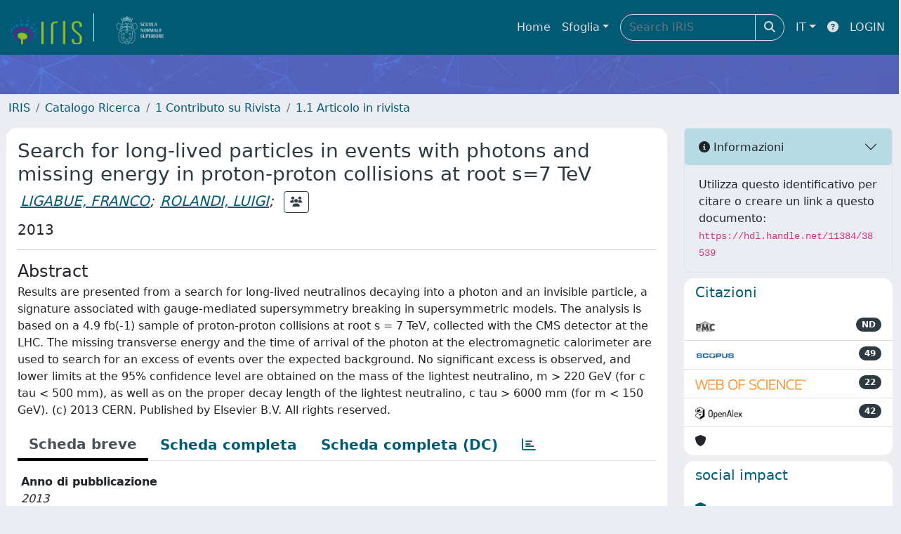

--- FILE ---
content_type: text/html;charset=utf-8
request_url: https://ricerca.sns.it/handle/11384/38539
body_size: 938870
content:
<!DOCTYPE html>
<html lang="it">
<head>
	<meta charset="utf-8">
	<meta http-equiv="X-UA-Compatible" content="IE=edge">
	<meta name="viewport" content="width=device-width, initial-scale=1.0">
	<link rel="shortcut icon"  href="/sr/favicon.ico" />
<link href="/sr/jstree/themes/default/style.min.css" rel="stylesheet" type="text/css"><link rel="stylesheet" href="/sr/jquery-ui/jquery-ui.min.css">
<link rel="stylesheet" type="text/css" href="https://static.cineca.it/jd/npm/jgrowl@1.4.9/jquery.jgrowl.min.css" />
<link rel="stylesheet" href="https://static.cineca.it/jd/npm/select2@4.0.13/dist/css/select2.min.css" />
<link rel="stylesheet" href="https://static.cineca.it/jd/npm/select2-bootstrap-5-theme@1.1.1/dist/select2-bootstrap-5-theme.min.css" />
<link rel="stylesheet" href="/sr/cineca/css/bootstrap-ricerca.min.css">
<link rel="stylesheet" href="/sr/local.css"><title>Search for long-lived particles in events with photons and missing energy in proton-proton collisions at root s=7 TeV</title>
	<script src="https://static.cineca.it/jd/npm/jquery@3.7.1/dist/jquery.min.js" integrity="sha512-v2CJ7UaYy4JwqLDIrZUI/4hqeoQieOmAZNXBeQyjo21dadnwR+8ZaIJVT8EE2iyI61OV8e6M8PP2/4hpQINQ/g==" crossorigin="anonymous"></script>
<script type="text/javascript" src="/sr/jquery-ui/jquery-ui.min.js"></script>
<script type="text/javascript" src="/sr/jquery-ui-i18n/jquery.ui.datepicker-it.latest.js" charset="utf-8"></script>
<script src="https://static.cineca.it/jd/npm/bootstrap@5.2.3/dist/js/bootstrap.bundle.min.js" integrity="sha384-kenU1KFdBIe4zVF0s0G1M5b4hcpxyD9F7jL+jjXkk+Q2h455rYXK/7HAuoJl+0I4" crossorigin="anonymous"></script>
<script src="https://static.cineca.it/jd/npm/jgrowl@1.4.9/jquery.jgrowl.min.js"></script>
<script src="https://static.cineca.it/jd/npm/select2@4.0.13/dist/js/select2.full.min.js"></script>
<script src="https://static.cineca.it/jd/npm/blueimp-tmpl@3.20.0/js/tmpl.min.js"></script><script type="text/javascript" src="/sr/jstree/jstree.min.js"></script><script type="text/javascript" src="/sr/jquery/js/jquery.displaytag-ajax-1.2.js"></script>
<script src="https://static.cineca.it/jd/npm/js-cookie@3.0.5/dist/js.cookie.min.js" integrity="sha256-WCzAhd2P6gRJF9Hv3oOOd+hFJi/QJbv+Azn4CGB8gfY=" crossorigin="anonymous" referrerpolicy="no-referrer"></script>
<script>
	var JQ = $;
	var j = $;
</script>
<script type="text/javascript">
</script>
<script type="text/javascript" src="/sr/cineca/js/cilea.js?fwkVersion=25.12.1.1"></script>
<script type="text/javascript" src="/sr/cineca/js/fragment.js?fwkVersion=25.12.1.1"></script>
<script type="text/javascript" src="/sr/cineca/js/treeview.js?fwkVersion=25.12.1.1"></script>
<script type="text/javascript" src="/sr/cineca/js/ap-tool.js?fwkVersion=25.12.1.1"></script>
<span style="display:none;" id="rememberToSaveText">Attenzione: i dati modificati non sono ancora stati salvati. Per confermare inserimenti o cancellazioni di voci è necessario confermare con il tasto SALVA/INSERISCI in fondo alla pagina</span>
<script type="text/javascript" src="/sr/cineca/js/print.js?fwkVersion=25.12.1.1"></script>
<script type="text/javascript" src="/sr/cineca/js/widget.js?fwkVersion=25.12.1.1"></script>
<script type="text/javascript" src="/sr/cineca/js/layout.js?fwkVersion=25.12.1.1"></script>




<script type="text/javascript">
	var authenticatedPersonId='';
	var authenticatedUser=false;
</script>
<script type="text/javascript" src="https://ricerca.sns.it/static/js/utils.js"></script>
	<script type="text/javascript" src="https://ricerca.sns.it/static/js/choice-support.js"></script>
<script type="text/javascript">
				j(document).ready(function() {
					j('body').on('change','#itemxpage', function() {
						var dspaceObjectId = $('#dspaceObjectId').val();
						if (dspaceObjectId != null && dspaceObjectId != '') {
							$('#modal_display_item').modal('toggle');
							showEventLog(dspaceObjectId, '1', this.value);
						}
					});
					j('body').on('click',"#modal_display_item .pagination li:not('.active') .page-link", function(event) {
						var pagesize = $('#itemxpage').val();
						var dspaceObjectId = $('#dspaceObjectId').val();
						var url = new URL(this.href);
						var page = url.searchParams.get("page");
						if (page == null || isNaN(page)){
							page = 1;
						}
						if (dspaceObjectId != null && dspaceObjectId != '') {
							$('#modal_display_item').modal('toggle');
							showEventLog(dspaceObjectId,page, pagesize);
						}
						return false;
					});
				});
				function showEventLog(dsoId, page, pagesize) {
					   var url = "/dspaceObjectEventLog/widgetSearch.modal";
					jQuery.ajax({
						url: url,
						method: 'GET',
						data: {dspaceObjectId: dsoId, posting: 1, modalSize: 'xlarge', page: page, pageSize: pagesize},
						success: function(data) {
			                var $modal = $(data);
			                $modal.attr('id','modal_display_item');
							$('body').append($modal);
							var myModal = new bootstrap.Modal(document.getElementById('modal_display_item'), {backdrop: true});
							myModal.show();
			                $modal.filter('.modal').on('hidden.bs.modal', function(){
			                	$modal.remove();
							});
			                
						}
					});
				}
				</script>
<script type"text/javascript">
$(document).ready(function() {
	checkMoreless();
});
function checkMoreless() {
	if($('.moreless-more').length) {
		var more = $('<a class="btn-link"></a>').html('&nbsp;espandi');	
		more.click(function(){
			var moretext = $(this).next('.moreless-more');
			var lesstext = $(this).prev('.moreless-fixed');		
			lesstext.html(lesstext.html().substring(0, lesstext.html().length-3));		
			moretext.toggleClass('hide');
			$(this).toggleClass('hide');
			var less = $('<a class="btn-link"></a>').html('&nbsp;comprimi');
			less.click(function(){
				var moretext = $(this).prev('.moreless-more');
				moretext.toggleClass('hide');
				$(this).toggleClass('hide');
				moretext.prev('a').toggleClass('hide');
				var elements = document.getElementsByTagName('span');
				for (var i = 0; i < elements.length; i++) {				
					if((elements[i].className).indexOf('moreless-fixed') > -1) {
						if(elements[i].innerHTML.indexOf('...') == -1){
							elements[i].innerHTML=elements[i].innerHTML+'...';												
						}
					}
				}
			});
			moretext.after(less);
		});	
		$('.moreless-more').before(more);
		$('.moreless-more').toggleClass('hide');
		
	}
}
</script><script>
      window.customCookieJsonConfigPath='/sr/cookie-config.json';
    </script>
	<script src="https://static.iu.cineca.it/v1/default.js"></script>
	<script type="text/javascript">
	function isThirdPartyCookieEnabled() {
		var cookieString = Cookies.get('cc_cookie');
		if (cookieString==null||cookieString=="")
			return false;
		var cookieJson = JSON.parse(cookieString);
		var retValue = false;
		$.each(cookieJson.level , function (key, value) {
			if(value == 'thirdParty')
				retValue = true;
		});
		return retValue;
	}
	$(document).on('click', '.c-bn', function() { 
		Cookies.set('thirdParty',isThirdPartyCookieEnabled(), { path: '/'});
	});
	Cookies.set('thirdParty',isThirdPartyCookieEnabled(), { path: '/' });
	</script>
<script type="text/javascript">
	$(document).ready(function() {
		if (typeof trackEventCategoryDone === "undefined") {
			
			trackEvent('trackPageView');
		}
	});
	</script>
<script type="text/javascript" src="/sr/local.js?fwkVersion=25.12.1.1"></script>

	
	
	
	
	
	
	
	
<link rel="schema.DCTERMS" href="http://purl.org/dc/terms/" />
<link rel="schema.DC" href="http://purl.org/dc/elements/1.1/" />
<meta name="DC.type" content="internazionale" xml:lang="it" />
<meta name="DC.description" content="2181" />
<meta name="DC.type" content="Nessuno" xml:lang="it" />
<meta name="DCTERMS.dateAccepted" content="2015-02-16T16:56:26Z" scheme="DCTERMS.W3CDTF" />
<meta name="DC.type" content="si" xml:lang="it" />
<meta name="DC.identifier" content="2-s2.0-85037587339" />
<meta name="DC.identifier" content="http://hdl.handle.net/11384/38539" scheme="DCTERMS.URI" />
<meta name="DC.relation" content="273" xml:lang="it" />
<meta name="DC.relation" content="22" xml:lang="it" />
<meta name="DCTERMS.abstract" content="Results are presented from a search for long-lived neutralinos decaying into a photon and an invisible particle, a signature associated with gauge-mediated supersymmetry breaking in supersymmetric models. The analysis is based on a 4.9 fb(-1) sample of proton-proton collisions at root s = 7 TeV, collected with the CMS detector at the LHC. The missing transverse energy and the time of arrival of the photon at the electromagnetic calorimeter are used to search for an excess of events over the expected background. No significant excess is observed, and lower limits at the 95% confidence level are obtained on the mass of the lightest neutralino, m &gt; 220 GeV (for c tau &lt; 500 mm), as well as on the proper decay length of the lightest neutralino, c tau &gt; 6000 mm (for m &lt; 150 GeV). (c) 2013 CERN. Published by Elsevier B.V. All rights reserved." xml:lang="en" />
<meta name="DC.identifier" content="10.1016/j.physletb.2013.04.027" xml:lang="it" />
<meta name="DC.identifier" content="WOS:000319638000005" xml:lang="it" />
<meta name="DCTERMS.issued" content="2013" xml:lang="it" scheme="DCTERMS.W3CDTF" />
<meta name="DC.type" content="262" />
<meta name="DCTERMS.available" content="2015-02-16T16:56:25Z" scheme="DCTERMS.W3CDTF" />
<meta name="DC.title" content="Search for long-lived particles in events with photons and missing energy in proton-proton collisions at root s=7 TeV" xml:lang="it" />
<meta name="DC.relation" content="294" xml:lang="it" />
<meta name="DC.relation" content="722" xml:lang="it" />
<meta name="DC.type" content="1 Contributo su Rivista::1.1 Articolo in rivista" xml:lang="it" />
<meta name="DC.type" content="1.1 Articolo in rivista" xml:lang="it" />
<meta name="DC.description" content="none" xml:lang="en" />
<meta name="DC.type" content="info:eu-repo/semantics/article" />
<meta name="DC.description" content="none" xml:lang="en" />
<meta name="DC.contributor" content="Classe di Scienze" xml:lang="*" />
<meta name="DC.contributor" content="22714" xml:lang="*" />
<meta name="DC.date" content="2025/11/13 02:36:17" xml:lang="*" scheme="DCTERMS.W3CDTF" />
<meta name="DC.date" content="1762997777446" xml:lang="*" scheme="DCTERMS.W3CDTF" />
<meta name="DC.contributor" content="AREA MIN. 02 - Scienze fisiche" xml:lang="*" />
<meta name="DC.contributor" content="AREA MIN. 02 - Scienze fisiche" xml:lang="*" />
<meta name="DC.identifier" content="W1751136627" />
<meta name="DC.description" content="S.  Chatrchyan;V.  Khachatryan;A. M.  Sirunyan;A.  Tumasyan;W.  Adam;E.  Aguilo;T.  Bergauer;M.  Dragicevic;J.  Ero;C.  Fabjan;M.  Friedl;R.  Fruhwirth;V. M.  Ghete;J.  Hammer;N.  Hormann;J.  Hrubec;M.  Jeitler;W.  Kiesenhofer;V.  Knunz;M.  Krammer;I.  Kratschmer;D.  Liko;I.  Mikulec;M.  Pernicka;B.  Rahbaran;C.  Rohringer;H.  Rohringer;R.  Schofbeck;J.  Strauss;A.  Taurok;W.  Waltenberger;G.  Walzel;E.  Widl;C. E.  Wulz;V.  Mossolov;N.  Shumeiko;J. S.  Gonzalez;M.  Bansal;S.  Bansal;T.  Cornelis;E. A.  De;X.  Janssen;S.  Luyckx;L.  Mucibello;S.  Ochesanu;B.  Roland;R.  Rougny;M.  Selvaggi;Z.  Staykova;H. V.  Haevermaet;P. V.  Mechelen;N. V.  Remortel;A. V.  Spilbeeck;E.  Blekman;S.  Blyweert;J.  D'Hondt;R. G.  Suarez;A.  Kalogeropoulos;M.  Maes;A.  Olbrechts;W. V.  Doninck;P. V.  Mulders;G. P.  Van;I.  Villella;B.  Clerbaux;G. D.  Lentdecker;V.  Dero;A. P.  R.;T.  Hreus;A.  Leonard;P. E.  Marage;A.  Mohammadi;T.  Reis;L.  Thomas;G. V.  Marcken;P.  Vanlaer;J.  Wang;V.  Adler;K.  Beernaert;A.  Cimmino;S.  Costantini;G.  Garcia;M.  Grunewald;B.  Klein;J.  Lellouch;A.  Marinov;J.  Mccartin;A. A.  O.;D.  Ryckbosch;N.  Strobbe;F.  Thyssen;M.  Tytgat;P.  Verwilligen;S.  Walsh;E.  Yazgan;N.  Zaganidis;S.  Basegmez;G.  Bruno;R.  Castello;L.  Ceard;C.  Delaere;T. d.  Pree;D.  Favart;L.  Forthomme;A.  Giammanco;J.  Hollar;V.  Lemaitre;J.  Liao;O.  Militaru;C.  Nuttens;D.  Pagano;A.  Pin;K.  Piotrzkowski;N.  Schul;J. M.  V.;N.  Beliy;T.  Caebergs;E.  Daubie;G. H.  Hammad;G. A.  Alves;M. M.  Correa;D. D.  Damiao;T.  Martins;M. E.  Pol;M. H.  G.;W. L.  Aida;W.  Carvalho;A.  Custodio;E. M.  Da;C. D.  Martins;S. F.  De;D. M.  Figueiredo;L.  Mundim;H.  Nogima;V.  Oguri;W. L.  P.;A.  Santoro;L. S.  Jorge;A.  Sznajder;T. S.  Anjos;C. A.  Bernardes;F. A.  Dias;T. R.  F.;E. M.  Gregores;C.  Lagana;F.  Marinho;P. G.  Mercadante;S. F.  Novaes;S. S.  Padula;V.  Genchev;P.  Iaydjiev;S.  Piperov;M.  Rodozov;S.  Stoykova;G.  Sultanov;V.  Tcholakov;R.  Trayanov;M.  Vutova;A.  Dimitrov;R.  Hadjiiska;V.  Kozhuharov;L.  Litov;B.  Pavlov;P.  Petkov;J. G.  Bian;G. M.  Chen;H. S.  Chen;C. H.  Jiang;D.  Liang;S.  Liang;X.  Meng;J.  Tao;J.  Wang;X.  Wang;Z.  Wang;H.  Xiao;M.  Xu;J.  Zang;Z.  Zhang;C.  Asawatangtrakuldee;Y.  Ban;Y.  Guo;W.  Li;S.  Liu;Y.  Mao;S. J.  Qian;H.  Teng;D.  Wang;L.  Zhang;W.  Zou;C.  Avila;J. P.  Gomez;B. G.  Moreno;A. F.  O.;J. C.  Sanabria;N.  Godinovic;D.  Lelas;R.  Plestina;D.  Polic;I.  Puljak;Z.  Antunovic;M.  Kovac;K.  Kadija;J.  Luetic;S.  Morovic;A.  Attikis;M.  Galanti;G.  Mavromanolakis;J.  Mousa;C.  Nicolaou;E.  Ptochos;P. A.  Razis;M.  Finger;M.  Finger;Y.  Assran;S.  Elgamma;A. E.  Kamel;M. A.  Mahmoud;A.  Radi;M.  Kadastik;M.  Muntel;M.  Raidal;L.  Rebane;A.  Tiko;P.  Eerola;G.  Fedi;M.  Voutinen;J.  Harkonen;A.  Heikkinen;V.  Karimaki;R.  Kinnunen;M. J.  Kortelainen;T.  Lampen;K.  Lassila-Perini;S.  Lehti;T.  Linden;P.  Luukka;T.  Maenpaa;T.  Peltola;E.  Tuominen;J.  Tuominiemi;E.  Tuovinen;D.  Ungaro;L.  Wendland;K.  Banzuzi;A.  Karjalainen;A.  Korpela;T.  Tuuva;M.  Besancon;S.  Choudhury;M.  Dejardin;D.  Denegri;B.  Fabbro;J. L.  Faure;F.  Ferri;S.  Ganjour;A.  Givernaud;P.  Gras;G. H.  de;P.  Jarry;E.  Locci;J.  Malcles;L.  Millischer;A.  Nayak;J.  Rander;A.  Rosowsky;I.  Shreyber;M.  Titov;S.  Baffioni;F.  Beaudette;L.  Benhabib;L.  Bianchini;M.  Bluj;C.  Broutin;P.  Busson;C.  Chariot;N.  Daci;T.  Dahms;M.  Dalchenko;L.  Dobrzynski;R. G.  de;M.  Haguenauer;P.  Mine;C.  Mironov;I. N.  Naranjo;M.  Nguyen;C.  Ochando;P.  Paganini;D.  Sabes;R.  Salerno;Y.  Sirois;C.  Veelken;A.  Zabi;J. L.  Agram;J.  Andrea;D.  Bloch;D.  Bodin;J. M.  Brom;M.  Cardaci;E. C.  Chabert;C.  Collard;E.  Conte;F.  Drouhin;C.  Ferro;J. C.  Fontaine;D.  Gele;U.  Goerlach;P.  Juillot;A. C.  Le;P. V.  Hove;F.  Fassi;D.  Mercier;S.  Beauceron;N.  Beaupere; Bondu;G.  Boudoul;J.  Chasserat;R.  Chierici;D.  Contardo;P.  Depasse;H. E.  Mamouni;J.  Fay;S.  Gascon;M.  Gouzevitch;B.  Ille;T.  Kurca;M.  Lethuillier;L.  Mirabito;S.  Perries;L.  Sgandurra;V.  Sordini;Y.  Tschudi;P.  Verdier;S.  Viret;Z.  Tsamalaidze;G.  Anagnostou;C.  Autermann;S.  Beranek;M.  Edelhoff;L.  Feld;N.  Heracleous;O.  Hindrichs;R.  Jussen;K.  Klein;J.  Merz;A.  Ostapchuk;A.  Perieanu;F.  Raupach;J.  Sammet;S.  Schael;D.  Sprenger;H.  Weber;B.  Wittmer;V.  Zhukov;M.  Ata;J.  Caudron;E.  Dietz-Laursonn;D.  Duchardt;M.  Erdmann;R.  Fischer;A.  Guth;T.  Hebbeker;C.  Heidemann;K.  Hoepfner;D.  Klingebiel;P.  Kreuzer;M.  Merschmeyer;A.  Meyer;M.  Olschewski;P.  Papacz;H.  Pieta;H.  Reithler;S. A.  Schmitz;L.  Sonnenschein;J.  Steggemann;D.  Teyssier;M.  Weber;M.  Bontenackels;V.  Cherepanov;Y.  Erdogan;G.  Flugge;H.  Geenen;M.  Geisler;W. H.  Ahmad;F.  Hoehle;B.  Kargoll;T.  Kress;Y.  Kuessel;J.  Lingemann;A.  Nowack;L.  Perchalla;O.  Pooth;P.  Sauerland;A.  Stahl;M. A.  Martin;J.  Behr;W.  Behrenhoff;U.  Behrens;M.  Bergholz;A.  Bethani;K.  Borras;A.  Burgmeier;A.  Cakir;L.  Calligaris;A.  Campbell;E.  Castro;F.  Costanza;D.  Dammann;C. D.  Pardos;G.  Eckerlin;D.  Eckstein;G.  Flucke;A.  Geiser;I.  Glushkov;P.  Gunnellini;S.  Habib;J.  Hauk;G.  Hellwig;H.  Jung;M.  Kasemann;P.  Katsas;C.  Kleinwort;H.  Kluge;A.  Knutsson;M.  Kramer;D.  Krucker;E.  Kuznetsova;W.  Lange;W.  Lohmann;R.  Mankel;I.  Marfln;M.  Marienfeld;I. A.  Melzer-Pellmann;A. B.  Meyer;J.  Mnich;A.  Mussgiller;S.  Naumann-Emme;O.  Novgorodova;J.  Olzem;H.  Perrey;A.  Petrukhin;D.  Pitzl;A.  Raspereza;P. M.  R.;C.  Riedl;E.  Ron;M.  Rosin;J.  Salfeld-Nebgen;R.  Schmidt;T.  Schoerner-Sadenius;N.  Sen;A.  Spiridonov;M.  Stein;R.  Walsh;C.  Wissing;V.  Blobel;J.  Draeger;H.  Enderle;J.  Erfle;U.  Gebbert;M.  Gorner;T.  Hermanns;R. S.  Hoing;K.  Kaschube;G.  Kaussen;H.  Kirschenmann;R.  Klanner;J.  Lange;B.  Mura;F.  Nowak;T.  Peiffer;N.  Pietsch;D.  Rathjens;C.  Sander;H.  Schettler;P.  Schleper;E.  Schlieckau;A.  Schmidt;M.  Schroder;T.  Schum;M.  Seidel;V.  Sola;H.  Stadie;G.  Steinbruck;J.  Thomsen;L.  Vanelderen;C.  Barth;J.  Berger;C.  Boser;T.  Chwalek;W. D.  Boer;A.  Descroix;A.  Dierlamm;M.  Feindt;M.  Guthoff;C.  Hackstein;F.  Hartmann;T.  Hauth;M.  Heinrich;H.  Held;K. H.  Hoffmann;U.  Husemann;I.  Katkov;J. R.  Komaragiri;P. L.  Pardo;D.  Martschei;S.  Mueller;T.  Muller;M.  Niegel;A.  Nurnberg;O.  Oberst;G.  Quast;K.  Rabbertz;F.  Ratnikov;N.  Ratnikova;S.  Rocker;F. P.  Schilling;G.  Schott;H. J.  Simonis;F. M.  Stober;D.  Troendle;R.  Ulrich;J.  Wagner-Kuhr;S.  Wayand;T.  Weiler;M.  Zeise;G.  Daskalakis;T.  Geralis;S.  Kesisoglou;A.  Kyriakis;D.  Loukas;I.  Manolakos;A.  Markou;C.  Markou;C.  Mavrommatis;E.  Ntomari;L.  Gouskos;T. J.  Mertzimekis;A.  Panagiotou;N.  Saoulidou;I.  Evangelou;C.  Foudas;P.  Kokkas;N.  Manthos;I.  Papadopoulos;V.  Patras;G.  Bencze;C.  Hajdu;P.  Hidas;D.  Horvath;F.  Sikler;V.  Veszpremi;G.  Vesztergombi;N.  Beni;S.  Czellar;J.  Molnar;J.  Palinkas;Z.  Szillasi;J.  Karancsi;P.  Raics;Z. L.  Trocsanyi;B.  Ujvari;S. B.  Beni;V.  Bhatnagar;N.  Dhingra;R.  Gupta;M.  Kaur;M. Z.  Mehta;N.  Nishu;L. K.  Saini;A.  Sharma;J. B.  Singh;A.  Kumar;A.  Kumar;S.  Ahuja;A.  Bhardwaj;B. C.  Choudhary;S.  Malhotra;M.  Naimuddin;K.  Ranjan;V.  Sharma;R. K.  Shivpuri;S.  Banerjee;S.  Bhattacharya;S.  Dutta;B.  Gomber;S.  Jain;S.  Jain;R.  Khurana;S.  Sarkar;M.  Sharan;A.  Abdulsalam;R. K.  Choudhury;D.  Dutta;S.  Kailas;V.  Kumar;P.  Mehta;A. K.  Mohanty;L. M.  Pant;P.  Shukla;T.  Aziz;S.  Ganguly;M.  Guchait;M.  Maity;G.  Majumder;K.  Mazumdar;G. B.  Mohanty;B.  Panda;K.  Sudhakar;N.  Wickramage;S.  Banerjee;S.  Dugad;H.  Arfaei;H.  Bakhshiansohi;S. M.  Etesami;A.  Fahim;M.  Hashemi;A.  Jafari;M.  Khakzad;M. M.  Najafabadi;S. P.  Mehdiabadi;B.  Safarzadeh;M.  Zeinali;M.  Abbrescia;L.  Barbone;C.  Calabria;S. S.  Chhibra;A.  Colaleo;D.  Creanza;N. D.  Filippis;M. D.  Palma;L.  Fiore;G.  Iaselli;L.  Lusito;G.  Maggi;M.  Maggi;B.  Marangelli;S.  My;S.  Nuzzo;N.  Pacifico;A.  Pompili;G.  Pugliese;G.  Selvaggi;L.  Silvestris;G.  Singh;R.  Venditti;G.  Zito;G.  Abbiendi;A. C.  Benvenuti;D.  Bonacorsi;S.  Braibant-Giacomelli;L.  Brigliadori;P.  Capiluppi;A.  Castro;F. R.  Cavallo;M.  Cuffiani;G. M.  Dallavalle;F.  Fabbri;A.  Fanfani;D.  Fasanella;P.  Giacomelli;C.  Grandi;L.  Guiducci;S.  Marcellini;G.  Masetti;M.  Meneghelli;A.  Montanari;F. L.  Navarria;E.  Odorici;A.  Perrotta;F.  Primavera;A. M.  Rossi;T.  Rovelli;G. P.  Siroli;R.  Travaglini;S.  Albergo;G.  Cappello;M.  Chiorboli;S.  Costa;R.  Potenza;R.  Potenza;A.  Tricomi;C.  Tuve;G.  Barbagli;V.  Ciulli;C.  Civinini;R.  D'Alessandro;E.  Focardi;S.  Frosali;E.  Gallo;S.  Gonzi;M.  Meschini;S.  Paoletti;G.  Sguazzoni;A.  Tropiano;L.  Benussi;S.  Bianco;S.  Colafranceschi;E.  Fabbri;D.  Piccolo;P.  Fabbricatore;R.  Musenich;S.  Tosi;A.  Benaglia;F. D.  Guio;L. D.  Matteo;S.  Fiorendi;S.  Gennai;A.  Ghezzi;S.  Malvezzi;R. A.  Manzoni;A.  Martelli;A.  Massironi;D.  Menasce;A.  Ghezzi;M.  Paganoni;D.  Pedrini;S.  Ragazzi;N.  Redaelli;S.  Sala;T. T.  de;S.  Buontempo;C. A.  C.;N.  Cavallo;A. D.  Cosa;O.  Dogangun;E.  Fabozzi;A. O.  M.;L.  Lista;S.  Meola;M.  Merola;P.  Paolucci;P.  Azzi;N.  Bacchetta;D.  Bisello;A.  Branca;R.  Carlin;P.  Checchia;T.  Dorigo;E.  Gasparini;E.  Gonella;A.  Gozzelino;K.  Kanishchev;S.  Lacaprara;I.  Lazzizzera;M.  Margoni;A. T.  Meneguzzo;J.  Pazzini;N.  Pozzobon;P.  Ronchese;F.  Simonetto;E.  Torassa;M.  Tosi;S.  Vanini;P.  Zotto;A.  Zucchetta;G.  Zumerle;M.  Gabusi;S. R.  Ratti;C.  Riccardi;R.  Torre;P.  Vitulo;M.  Biasini;G. M.  Bilei;L.  Fano;P.  Lariccia;G.  Mantovani;M.  Menichelli;A.  Nappi;F.  Romeo;A.  Saha;A.  Santocchia;A.  Spiezia;S.  Taroni;P.  Azzurri;G.  Bagliesi;J.  Bernardini;T.  Boccali;G.  Broccolo;R.  Castaldi;R. T.  D'Agnolo;R.  Dell'Orso;F.  Fiori;L.  Foa;A.  Giassi;F.  Ligabue;T.  Lomtadze;L.  Martini;A.  Messineo;F.  Palla;A.  Rizzi;A. T.  Serban;R.  Spagnolo;P.  Squillacioti;R.  Tenchini;G.  Tonelli;A.  Venturi;P. G.  Verdini;L.  Barone;E.  Cavallari;D. D.  Re;M.  Diemoz;C.  Fanelli;M.  Grassi;E.  Longo;P.  Meridiani;F.  Micheli;S.  Nourbakhsh;G.  Organtini;R.  Paramatti;S.  Rahatlou;M.  Sigamani;L.  Soffi;N.  Amapane;R.  Arcidiacono;S.  Argiro;M.  Arneodo;C.  Biino;N.  Cartiglia;M.  Costa;N.  Demaria;C.  Mariotti;S.  Maselli;E.  Migliore;V.  Monaco;M.  Musich;M. M.  Obertino;N.  Pastrone;M.  Pelliccioni;A.  Potenza;A.  Romero;M.  Ruspa;R.  Sacchi;A.  Solano;A.  Staiano;A. V.  Pereira;S.  Belforte;V.  Candelise;M.  Casarsa;F.  Cossutti;G. D.  Ricca;B.  Gobbo;M.  Marone;D.  Montanino;A.  Penzo;A.  Schizzi;S. G.  Heo;T. Y.  Kim;S. K.  Nam;S.  Chang;D. H.  Kim;G. N.  Kim;D. J.  Kong;H.  Park;S. R.  Ro;D. C.  Son;T.  Son;J. Y.  Kim;Z. J.  Kim;S.  Song;S.  Choi;D.  Gyun;B.  Hong;M.  Jo;T. J.  Kim;K.  Lee;D. H.  Moon;S. K.  Park;M.  Choi;J. H.  Kim;C.  Park;I. C.  Park;S.  Park;G.  Ryu;Y.  Cho;Y.  Choi;Y. K.  Choi;J.  Goh;M. S.  Kim;E.  Kwon;B.  Lee;J.  Lee;S.  Lee;H.  Seo;I.  Yu;M. J.  Bilinskas;I.  Grigelionis;M.  Janulis;A.  Juodagalvis;H.  Castilla-Valdez;E. D.  la;I. H.  La;R.  Lopez-Fernandez;R. M.  Villalba;J.  Martinez-Ortega;A.  Sanchez-Hernandez;L. M.  Villasenor-Cendejas;S. C.  Moreno;F. V.  Valencia;H. A.  S.;E. C.  Linares;A. M.  Pineda;M. A.  Reyes-Santos;D.  Krofcheck;A. J.  Bell;P. H.  Butler;R.  Doesburg;S.  Reucroft;H.  Silverwood;M.  Ahmad;M. H.  Ansari;M. I.  Asghar;H. R.  Hoorani;S.  Khalid;W. A.  Khan;T.  Khurshid;S.  Qazi;M. A.  Shah;M.  Shoaib;H.  Bialkowska;B.  Boimska;T.  Frueboes;R.  Gokieli;M.  Gorski;M.  Kazana;K.  Nawrocki;K.  Romanowska-Rybinska;M.  Szleper;G.  Wrochna;P.  Zalewski;G.  Brona;K.  Bunkowski;M.  Cwiok;W.  Dominik;K.  Doroba;A.  Kalinowski;M.  Konecki;J.  Krolikowski;N.  Almeida;P.  Bargassa;A.  David;P.  Faccioli;P. G.  F.;M.  Gallinaro;J.  Seixas;J.  Varela;P.  Vischia;I.  Belotelov;P.  Bunin;I.  Golutvin;I.  Gorbunov;A.  Kamenev;V.  Karjavin;G.  Kozlov;A.  Laney;A.  Malakhov;P.  Moisenz;V.  Palichik;V.  Perelygin;M.  Savina;S.  Shmatov;V.  Smirnov;A.  Volodko;A.  Zarubin;S.  Evstyukhin;V.  Golovtsov;Y.  Ivanov;V.  Kim;R.  Levchenko;V.  Murzin;V.  Oreshkin;I.  Smirnov;V.  Sulimov;L.  Uvarov;S.  Vavilov;A.  Vorobyev;A.  Vorobyev;Y.  Andreev;A.  Dermenev;S.  Gninenko;N.  Golubev;M.  Kirsanov;N.  Krasnikov;V.  Matveev;A.  Pashenkov;D.  Tlisov;A.  Toropin;V.  Epshteyn;M.  Erofeeva;V.  Gavrilov;M.  Kossov;N.  Lychkovskaya;V.  Popov;G.  Safronov;S.  Semenov;V.  Stolin;E.  Vlasov;A.  Zhokin;A.  Belyaev;E.  Boos;M.  Dubinin;L.  Dudko;A.  Ershov;A.  Gribushin;V.  Klyukhin;O.  Kodolova;I.  Lokhtin;A.  Markina;S.  Obraztsov;M.  Perfilov;S.  Petrushanko;A.  Popov;L.  Sarycheva;V.  Savrin;A.  Snigirev;V.  Andreev;M.  Azarkin;I.  Dremin;M.  Kirakosyan;A.  Leonidov;G.  Mesyats;S. V.  Rusakov;A.  Vinogradov;I.  Azhgirey;I.  Bayshev;S.  Bitioukov;V.  Grishin;V.  Kachanov;D.  Konstantinov;V.  Krychkine;V.  Petrov;R.  Ryutin;A.  Sobol;L.  Tourtchanovitch;S.  Troshin;N.  Tyurin;A.  Uzunian;A.  Volkov;P.  Adzic;M.  Djordjevic;M.  Ekniedzic;J.  Milosevic;M.  Aguilar-Benitez;J. A.  Maestre;P.  Arce;C.  Battilana;E.  Calvo;M.  Cerrada;M. C.  Llatas;N.  Colino;B. D.  La;A. D.  Peris;D. D.  Vazquez;C. F.  Bedoya;J. P.  F.;A.  Ferrando;J.  Flix;M. C.  Fouz;P.  Garcia-Abia;O. G.  Lopez;S. G.  Lopez;J. M.  Hernandez;M. I.  Josa;G.  Merino;J. P.  Pelayo;A. Q.  Olmeda;I.  Redondo;L.  Romero;J.  Santaolalla;M. S.  Soares;C.  Willmott;C.  Albajar;G.  Codispoti;J. F.  de;H.  Brun;J.  Cuevas;J. F.  Menendez;S.  Folgueras;I. G.  Caballero;L. L.  Iglesias;J. P.  Gomez;J. A.  B.;I. J.  Cabrillo;A.  Calderon;S. H.  Chuang;J. D.  Campderros;M.  Felcini;M.  Fernandez;G.  Gomez;J. G.  Sanchez;A.  Graziano;C.  Jorda;A. L.  Virto;J.  Marco;R.  Marco;C. M.  Rivero;F.  Matorras;F. J.  M.;T.  Rodrigo;A. Y.  Rodriguez-Marrero;A.  Ruiz-Jimeno;L.  Scodellaro;I.  Vila;R. V.  Cortabitarte;D.  Abbaneo;E.  Auffray;G.  Auzinger;M.  Bachtis;R.  Baillon;A. H.  Ball;D.  Barney;J. F.  Benitez;G.  Bianchi;P.  Bloch;A.  Bocci;A.  Bonato;C.  Botta;H.  Breuker;T.  Camporesi;G.  Cerminara;T.  Christiansen;J. A.  C.;D.  D'Enterria;A.  Dabrowski;A. D.  Roeck;S. D.  Guida;M.  Dobson;N.  Dupont-Sagorin;A.  Elliott-Peisert;B.  Frisch;W.  Funk;G.  Georgiou;M.  Giffels;D.  Gigi;K.  Gill;D.  Giordano;M.  Girone;M.  Giunta;E.  Glege;R. G.  R.;P.  Govoni;S.  Gowdy;M.  Hansen;P.  Harris;C.  Hartl;J.  Harvey;B.  Hegner;A.  Hinzmann;V.  Innocente;P.  Janot;K.  Kaadze;E.  Karavakis;K.  Kousouris;P.  Lecoq;Y. J.  Lee;P.  Lenzi;C.  Lourenco;N.  Magini;T.  Maki;M.  Malberti;L.  Malgeri;M.  Mannelli;L.  Masetti;E.  Meijers;S.  Mersi;E.  Meschi;R.  Moser;M. U.  Mozer;M.  Mulders;P.  Musella;E.  Nesvold;T.  Orimoto;L.  Orsini;E. P.  Cortezon;E.  Perez;L.  Perrozzi;A.  Petrilli;A.  Pfeiffer;M.  Pierini;M.  Pimia;D.  Piparo;G.  Polese;L.  Quertenmont;A.  Racz;W.  Reece;J. R.  Antunes;G.  Rolandi;C.  Rovelli;M.  Rovere;H.  Sakulin;E.  Santanastasio;C.  Schafer;C.  Schwick;I.  Segoni;S.  Sekmen;A.  Sharma;P.  Siegrist;P.  Silva;M.  Simon;P.  Sphicas;D.  Spiga;A.  Tsirou;G. I.  Veres;J. R.  Vlimant;H. K.  Wohri;S. D.  Worm;W. D.  Zeuner;W.  Bertl;K.  Deiters;W.  Erdmann;K.  Gabathuler;R.  Horisberger;Q.  Ingram;H. C.  Kaestli;S.  Konig;D.  Kotlinski;U.  Langenegger;F.  Meier;D.  Renker;T.  Rohe;J.  Sibille;L.  Bani;P.  Bortignon;M. A.  Buchmann;B.  Casal;N.  Chanon;A.  Deisher;G.  Dissertori;M.  Dittmar;M.  Donega;M.  Dunser;J.  Eugster;K.  Freudenreich;C.  Grab;D.  Hits;P.  Lecomte;W.  Lustermann;A. C.  Marini;P. M.  R.;N.  Mohr;F.  Moortgat;C.  Nageli;P.  Net;F.  Nessi-Tedaldi;E.  Pandolfi;L.  Pape;F.  Pauss;M.  Peruzzi;F. J.  Ronga;M.  Rossini;L.  Sala;A. K.  Sanchez;A.  Starodumov;B.  Stieger;M.  Takahashi;L.  Tauscher;A.  Thea;K.  Theofilatos;D.  Treille;C.  Urscheler;R.  Wallny;H. A.  Weber;L.  Wehrli;C.  Amsler;V.  Chiochia;S. D.  Visscher;C.  Favaro;M. I.  Rikova;B. M.  Mejias;P.  Otiougova;P.  Robmann;H.  Snoek;S.  Tupputi;M.  Verzetti;Y. H.  Chang;K. H.  Chen;C. M.  Kuo;S. W.  Li;W.  Lin;Z. K.  Liu;Y. J.  Lu;D.  Mekterovic;A. P.  Singh;R.  Volpe;S. S.  Yu;P.  Bartalini;P.  Chang;Y. H.  Chang;Y. W.  Chang;Y.  Chao;K. F.  Chen;C.  Dietz;U.  Grundler;W. S.  Hou;Y.  Hsiung;K. Y.  Kao;Y. J.  Lei;R. S.  Lu;D.  Majumder;E.  Petrakou;X.  Shi;J. G.  Shiu;Y. M.  Tzeng;X.  Wan;M.  Wang;B.  Asavapibhop;N.  Srimanobhas;A.  Adiguzel;M. N.  Bakirci;S.  Cerci;C.  Dozen;I.  Dumanoglu;E.  Eskut;S.  Girgis;G.  Gokbulut;E.  Gurpinar;I.  Hos;E. E.  Kangal;T.  Karaman;G.  Karapinar;A. K.  Topaksu;G.  Onengut;K.  Ozdemir;S.  Ozturk;A.  Polatoz;K.  Sogut;D. S.  Cerci;B.  Tali;H.  Topakli;L. N.  Vergili;I. V.  Akin;T.  Aliev;B.  Bilin;S.  Bilmis;M.  Deniz;H.  Gamsizkan;A. M.  Guler;K.  Ocalan;A.  Ozpineci;M.  Serin;R.  Sever;U. E.  Surat;M.  Yalvac;E.  Yildirim;M.  Zeyrek;E.  Guilmez;B.  Isildak;M.  Kaya;O.  Kaya;S.  Ozkorucuklu;N.  Sonmez;K.  Cankocak;L.  Levchuk;F.  Bostock;J. J.  Brooke;E.  Clement;D.  Cussans;H.  Flacher;R.  Frazier;J.  Goldstein;M.  Grimes;G. P.  Heath;H. F.  Heath;L.  Kreczko;S.  Metson;D. M.  Newbold;K.  Nirunpong;A.  Poll;S.  Senkin;V. J.  Smith;T.  Williams;L.  Basso;K. W.  Bell;A.  Belyaev;C.  Brew;R. M.  Brown;D. J.  A.;J. A.  Coughlan;K.  Harder;S.  Harper;J.  Jackson;B. W.  Kennedy;E.  Olaiya;D.  Petyt;B. C.  Radburn-Smith;C. H.  Shepherd-Themistocleous;I. R.  Tomalin;W. J.  Womersley;R.  Bainbridge;G.  Ball;R.  Beuselinck;O.  Buchmuller;D.  Colling;N.  Cripps;M.  Cutajar;P.  Dauncey;G.  Davies;M. D.  Negra;W.  Ferguson;J.  Fulcher;D.  Futyan;A.  Gilbert;A. G.  Bryer;G.  Hall;Z.  Hatherell;J.  Hays;G.  Iles;M.  Jarvis;G.  Karapostoli;L.  Lyons;A. M.  Magnan;J.  Marrouche;B.  Mathias;R.  Nandi;J.  Nash;A.  Nikitenko;A.  Papageorgiou;J.  Pela;M.  Pesaresi;K.  Petridis;M.  Pioppi;D. M.  Raymond;S.  Rogerson;A.  Rose;M. J.  Ryan;C.  Seez;P.  Sharp;A.  Sparrow;M.  Stoye;A.  Tapper;M. V.  Acosta;T.  Virdee;S.  Wakefield;N.  Wardle;T.  Whyntie;M.  Chadwick;J. E.  Cole;P. R.  Hobson;A.  Khan;P.  Kyberd;D.  Leggat;D.  Leslie;W.  Martin;I. D.  Reid;P.  Symonds;L.  Teodorescu;M.  Turner;K.  Hatakeyama;H.  Liu;T.  Scarborough;O.  Charaf;C.  Henderson;P.  Rumerio;A.  Avetisyan;T.  Bose;C.  Fantasia;A.  Heister;J. S.  John;P.  Lawson;D.  Lazic;J.  Rohlf;D.  Sperka;L.  Sulak;J.  Alimena;S.  Bhattacharya;D.  Cutts;Z.  Demiragli;A.  Ferapontov;A.  Garabedian;U.  Heintz;S.  Jabeen;G.  Kukartsev;E.  Laird;G.  Landsberg;M.  Luk;M.  Narain;D.  Nguyen;M.  Segala;T.  Sinthuprasith;T.  Speer;K. V.  Tsang;R.  Breedon;G.  Breto;M. C.  D.;S.  Chauhan;M.  Chertok;J.  Conway;R.  Conway;P. T.  Cox;J.  Dolen;R.  Erbacher;M.  Gardner;R.  Houtz;W.  Ko;A.  Kopecky;R.  Lander;O.  Mall;T.  Miceli;D.  Pellett;E.  Ricci-Tam;B.  Rutherford;M.  Searle;J.  Smith;M.  Squires;M.  Tripathi;R. V.  Sierra;V.  Andreev;D.  Cline;R.  Cousins;J.  Duris;S.  Erhan;P.  Everaerts;C.  Farrell;J.  Hauser;M.  Ignatenko;C.  Jarvis;C.  Plager;G.  Rakness;P.  Schlein;P.  Traczyk;V.  Valuev;M.  Weber;J.  Babb;R.  Clare;M. E.  Dinardo;J.  Ellison;J. W.  Gary;F.  Giordano;G.  Hanson;G. Y.  Jeng;H.  Liu;O. R.  Long;A.  Luthra;H.  Nguyen;S.  Paramesvaran;J.  Sturdy;S.  Sumowidagdo;R.  Wilken;S.  Wimpenny;W.  Andrews;J. G.  Branson;G. B.  Cerati;S.  Cittolin;D.  Evans;F.  Golf;A.  Holzner;R.  Kelley;M.  Lebourgeois;J.  Letts;I.  Macneill;B.  Mangano;S.  Padhi;C.  Palmer;G.  Petrucciani;M.  Pieri;M.  Sani;V.  Sharma;S.  Simon;E.  Sudano;M.  Tadel;Y.  Tu;A.  Vartak;S.  Wasserbaech;F.  Wurthwein;A.  Yagil;J.  Yoo;D.  Barge;R.  Bellan;C.  Campagnari;M.  D'Alfonso;T.  Danielson;K.  Flowers;P.  Geffert;J.  Incandela;C.  Justus;P.  Kalavase;S. A.  Koay;D.  Kovalskyi;V.  Krutelyov;S.  Lowette;N.  Mccoll;V.  Pavlunin;F.  Rebassoo;J.  Ribnik;J.  Richman;R.  Rossin;D.  Stuart;W.  To;C.  West;A.  Apresyan;A.  Bornheim;Y.  Chen;E. D.  Marco;J.  Duarte;M.  Gataullin;Y.  Ma;A.  Mott;H. B.  Newman;C.  Rogan;M.  Spiropulu;V.  Timciuc;J.  Veverka;R.  Wilkinson;S.  Xie;Y.  Yang;R. Y.  Zhu;B.  Akgun;V.  Azzolini;A.  Calamba;R.  Carroll;T.  Ferguson;Y.  Iiyama;D. W.  Jang;Y. F.  Liu;M.  Paulini;H.  Vogel;I.  Vorobiev;J. P.  Cumalat;B. R.  Drell;W. T.  Ford;A.  Gaz;E. L.  Lopez;J. G.  Smith;K.  Stenson;K. A.  Ulmer;S. R.  Wagner;J.  Alexander;A.  Chatterjee;N.  Eggert;L. K.  Gibbons;B.  Heltsley;A.  Khukhunaishvili;B.  Kreis;N.  Mirman;G. N.  Kaufman;J. R.  Patterson;A.  Ryd;E.  Salvati;W.  Sun;W. D.  Teo;J.  Thom;J.  Thompson;J.  Tucker;J.  Vaughan;Y.  Weng;L.  Winstrom;P.  Wittich;D.  Winn;S.  Abdullin;M.  Albrow;J.  Anderson;L. A.  T.;A.  Beretvas;J.  Berryhill;P. C.  Bhat;I.  Bloch;K.  Burkett;J. N.  Butler;V.  Chetluru;H. W.  K.;F.  Chlebana;V. D.  Elvira;I.  Fisk;J.  Freeman;Y.  Gao;D.  Green;O.  Gutsche;J.  Hanlon;R. M.  Harris;J.  Hirschauer;B.  Hooberman;S.  Jindariani;M.  Johnson;U.  Joshi;B.  Kilminster;B.  Klima;S.  Kunori;S.  Kwan;C.  Leonidopoulos;J.  Linacre;D.  Lincoln;R.  Lipton;J.  Lykken;K.  Maeshima;J. M.  Marraffino;S.  Maruyama;D.  Mason;P.  McBride;K.  Mishra;S.  Mrenna;Y.  Musienko;C.  Newman-Holmes;V.  O'Dell;O.  Prokofyev;E.  Sexton-Kennedy;S.  Sharma;W. J.  Spalding;L.  Spiegel;L.  Taylor;S.  Tkaczyk;N. V.  Tran;L.  Uplegger;E. W.  Vaandering;R.  Vidal;J.  Whitmore;W.  Wu;F.  Yang;F.  Yumiceva;J. C.  Yun;D.  Acosta;P.  Avery;D.  Bourilkov;M.  Chen;T.  Cheng;S.  Das;M. D.  Gruttola;G. P.  Di;D.  Dobur;A.  Drozdetskiy;R. D.  Field;M.  Fisher;Y.  Fu;L. K.  Furic;J.  Gartner;J.  Hugon;B.  Kim;J.  Konigsberg;A.  Korytov;A.  Kropivnitskaya;T.  Kypreos;J. F.  Low;K.  Matchev;P.  Milenovic;G.  Mitselmakher;L.  Muniz;M.  Park;R.  Remington;A.  Rinkevicius;P.  Sellers;N.  Skhirtladze;M.  Snowball;J.  Yelton;M.  Zakaria;V.  Gaultney;S.  Hewamanage;L. M.  Lebolo;S.  Linn;P.  Markowitz;G.  Martinez;J. L.  Rodriguez;T.  Adams;A.  Askew;J.  Bochenek;J.  Chen;B.  Diamond;S. V.  Gleyzer;J.  Haas;S.  Hagopian;V.  Hagopian;M.  Jenkins;K. F.  Johnson;H.  Prosper;V.  Veeraraghavan;M.  Weinberg;M. M.  Aarmand;B.  Dorney;M.  Hohlmann;H.  Kalakhety;L.  Vodopiyanov;M. R.  Adams;I. M.  Anghel;L.  Apanasevich;Y.  Bai;V. E.  Bazterra;R. R.  Betts;I.  Bucinskaite;J.  Callner;R.  Cavanaugh;O.  Evdokimov;L.  Gauthier;D. J.  Hofman;S.  Khalatyan;F.  Lacroix;M.  Malek;C.  O'Brien;C.  Silkworth;D.  Strom;P.  Turner;N.  Varelas;U.  Akgun;E. A.  Albayrak;B.  Bilki;W.  Clarida;F.  Duru;J. P.  Merlo;H.  Mermerkaya;A.  Mestvirishvili;A.  Moeller;J.  Nachtman;C. R.  Newsom;Y.  One;E.  Ozok;S.  Sen;P.  Tan;E.  Tiras;J.  Wetzel;T.  Yetkin;K.  Yi;B. A.  Barnett;B.  Blumenfeld;S.  Bolognesi;D.  Fehling;G.  Giurgiu;A. V.  Gritsan;Z. J.  Guo;G.  Hu;P.  Maksimovic;S.  Rappoccio;M.  Swartz;A.  Whitbeck;P.  Baringer;A.  Bean;G.  Benelli;M.  Murray;D.  Noonan;S.  Sanders;R.  Stringer;G.  Tinti;J. S.  Wood;V.  Zhukova;A. F.  Barfuss;T.  Bolton;I.  Chakaberia;A.  Ivanov;S.  Khalil;M.  Makouski;Y.  Maravin;S.  Shrestha;I.  Svintradze;J.  Gronberg;D.  Lange;D.  Wright;A.  Baden;M.  Boutemeur;B.  Calvert;S. C.  Eno;J. A.  Gomez;N. J.  Hadley;R. G.  Kellogg;M.  Kirn;T.  Kolberg;Y.  Lu;M.  Marionneau;A. C.  Mignerey;K.  Pedro;A.  Skuja;J.  Temple;M. B.  Tonjes;S. C.  Tonwar;E.  Twedt;A.  Apyan;G.  Bauer;J.  Bendavid;W.  Busza;E.  Butz;I. A.  Cali;M.  Chan;V.  Dutta;G. G.  Ceballos;M.  Goncharov;K. A.  Hahn;Y.  Kim;M.  Klute;K.  Krajczar;P. D.  Luckey;T.  Ma;S.  Nahn;C.  Paus;D.  Ralph;C.  Roland;G.  Roland;M.  Rudolph;G. S.  F.;F.  Stockli;K.  Sumorok;K.  Sung;D.  Velicanu;E. A.  Wenger;R.  Wolf;B.  Wyslouch;M.  Yang;Y.  Yilmaz;A. S.  Yoon;M.  Zanetti;S. I.  Cooper;B.  Dahmes;A. D.  Benedetti;G.  Franzoni;A.  Gude;S. C.  Kao;K.  Klapoetke;Y.  Kubota;J.  Mans;N.  Pastika;R.  Rusack;M.  Sasseville;A.  Singovsky;N.  Tambe;J.  Turkewitz;L. M.  Cremaldi;R.  Kroeger;L.  Perera;R.  Rahmat;D. A.  Sanders;E.  Avdeeva;K.  Bloom;S.  Bose;J.  Butt;D. R.  Claes;A.  Dominguez;M.  Eads;J.  Keller;I.  Kravchenko;J.  Lazo-Flores;H.  Malbouisson;S.  Malik;G. R.  Snow;A.  Godshalk;I.  Iashvili;S.  Jain;A.  Kharchilava;A.  Kumar;G.  Alverson;E.  Barberis;D.  Baumgartel;M.  Chasco;J.  Haley;D.  Nash;D.  Trocino;D.  Wood;J.  Zhang;A.  Anastassov;A.  Kubik;N.  Mucia;N.  Odell;R. A.  Ofierzynski;B.  Pollack;A.  Pozdnyakov;M.  Schmitt;S.  Stoynev;M.  Velasco;S.  Won;L.  Antonelli;D.  Berry;A.  Brinkerhoff;K. M.  Chan;M.  Hildreth;C.  Jessop;D. J.  Karmgard;J.  Kolb;K.  Lannon;W.  Luo;S.  Lynch;N.  Marinelli;D. M.  Morse;T.  Pearson;M.  Planer;R.  Ruchti;J.  Slaunwhite;N.  Valls;M.  Wayne;M.  Wolf;B.  Bylsma;L. S.  Durkin;C.  Hill;R.  Hughes;K.  Kotov;T. Y.  Ling;D.  Puigh;M.  Rodenburg;C.  Vuosalo;G.  Williams;B. L.  Winer;N.  Adam;E.  Berry;P.  Elmer;D.  Gerbaudo;V.  Halyo;P.  Hebda;J.  Hegeman;A.  Hunt;P.  Jindal;D. L.  Pegna;P.  Lujan;D.  Marlow;T.  Medvedeva;M.  Mooney;J.  Olsen;P.  Piroue;X.  Quan;A.  Raval;B.  Safdi;H.  Saka;D.  Stickland;C.  Tully;J. S.  Werner;A.  Zuranski;E.  Brownson;A.  Lopez;H.  Mendez;J. E.  R.;E.  Alagoz;V. E.  Barnes;D.  Benedetti;G.  Bolla;D.  Bortoletto;M. D.  Mattia;A.  Everett;Z.  Hu;M.  Jones;O.  Koybasi;M.  Kress;A. T.  Laasanen;N.  Leonardo;V.  Maroussov;P.  Merkel;D. H.  Miller;N.  Neumeister;I.  Shipsey;D.  Silvers;A.  Svyatkovskiy;M. V.  Marono;H. D.  Yoo;J.  Zablocki;Y.  Zheng;S.  Guragain;N.  Parashar;A.  Adair;C.  Boulahouache;K. M.  Ecklund;F. J.  M.;W.  Li;B. P.  Padley;R.  Redjimi;J.  Roberts;J.  Zabel;B.  Betchart;A.  Bodek;Y. S.  Chung;R.  Covarelli;P. d.  Barbaro;R.  Demina;Y.  Eshaq;T.  Ferbel;A.  Garcia-Bellido;P.  Goldenzweig;J.  Han;A.  Harel;D. C.  Miner;D.  Vishnevskiy;M.  Zielinski;A.  Bhatti;R.  Ciesielski;L.  Demortier;K.  Goulianos;G.  Lungu;S.  Malik;C.  Mesropian;S.  Arora;A.  Barker;J. P.  Chou;C.  Contreras-Campana;E.  Contreras-Campana;D.  Duggan;D.  Ferencek;Y.  Gershtein;R.  Gray;E.  Halkiadakis;D.  Hidas;A.  Lath;S.  Panwalkar;M.  Park;R.  Patel;V.  Rekovic;J.  Robles;K.  Rose;S.  Salur;S.  Schnetzer;C.  Seitz;S.  Somalwar;R.  Stone;S.  Thomas;G.  Cerizza;M.  Hollingsworth;S.  Spanier;Z. C.  Yang;A.  York;R.  Eusebi;W.  Flanagan;J.  Gilmore;T.  Kamon;V.  Khotilovich;R.  Montalvo;I.  Osipenkov;Y.  Pakhotin;A.  Perloff;J.  Roe;A.  Safonov;T.  Sakuma;S.  Sengupta;I.  Suarez;A.  Tatarinov;D.  Toback;N.  Akchurin;J.  Damgov;C.  Dragoiu;P. R.  Dudero;C.  Jeong;K.  Kovitanggoon;S. W.  Lee;T.  Libeiro;Y.  Roh;I.  Volobouev;M.  Sharma;A. G.  Delannoy;C.  Florez;S.  Greene;A.  Gurrola;W.  Johns;P.  Kurt;C.  Maguire;A.  Melo;M.  Sharma;P.  Sheldon;B.  Snook;S.  Tuo;J.  Velkovska;M. W.  Arenton;M.  Balazs;S.  Boutle;B.  Cox;B.  Francis;J.  Goodell;R.  Hirosky;A.  Ledovskoy;C.  Lin;C.  Neu;J.  Wood;S.  Gollapinni;R.  Harr;P. E.  Karchin;C. K.  K.;P.  Lamichhane;A.  Sakharov;M.  Anderson;D. A.  Belknap;L.  Borrello;D.  Carlsmith;M.  Cepeda;S.  Dasu;E.  Friis;L.  Gray;K. S.  Grogg;M.  Grothe;R.  Hall-Wilton;M.  Herndon;A.  Herve;P.  Klabbers;J.  Klukas;A.  Lanaro;C.  Lazaridis;J.  Leonard;R.  Loveless;A.  Mohapatra;I.  Ojalvo;F.  Palmonari;G. A.  Pierro;I.  Ross;A.  Savin;W. H.  Smith;J.  Swanson" xml:lang="en" />
<meta name="DC.description" content="S., Chatrchyan; V., Khachatryan; A. M., Sirunyan; A., Tumasyan; W., Adam; E., Aguilo; T., Bergauer; M., Dragicevic; J., Ero; C., Fabjan; M., Friedl; R., Fruhwirth; V. M., Ghete; J., Hammer; N., Hormann; J., Hrubec; M., Jeitler; W., Kiesenhofer; V., Knunz; M., Krammer; I., Kratschmer; D., Liko; I., Mikulec; M., Pernicka; B., Rahbaran; C., Rohringer; H., Rohringer; R., Schofbeck; J., Strauss; A., Taurok; W., Waltenberger; G., Walzel; E., Widl; C. E., Wulz; V., Mossolov; N., Shumeiko; J. S., Gonzalez; M., Bansal; S., Bansal; T., Cornelis; E. A., De; X., Janssen; S., Luyckx; L., Mucibello; S., Ochesanu; B., Roland; R., Rougny; M., Selvaggi; Z., Staykova; H. V., Haevermaet; P. V., Mechelen; N. V., Remortel; A. V., Spilbeeck; E., Blekman; S., Blyweert; J., D'Hondt; R. G., Suarez; A., Kalogeropoulos; M., Maes; A., Olbrechts; W. V., Doninck; P. V., Mulders; G. P., Van; I., Villella; B., Clerbaux; G. D., Lentdecker; V., Dero; A. P., R.; T., Hreus; A., Leonard; P. E., Marage; A., Mohammadi; T., Reis; L., Thomas; G. V., Marcken; P., Vanlaer; J., Wang; V., Adler; K., Beernaert; A., Cimmino; S., Costantini; G., Garcia; M., Grunewald; B., Klein; J., Lellouch; A., Marinov; J., Mccartin; A. A., O.; D., Ryckbosch; N., Strobbe; F., Thyssen; M., Tytgat; P., Verwilligen; S., Walsh; E., Yazgan; N., Zaganidis; S., Basegmez; G., Bruno; R., Castello; L., Ceard; C., Delaere; T. d., Pree; D., Favart; L., Forthomme; A., Giammanco; J., Hollar; V., Lemaitre; J., Liao; O., Militaru; C., Nuttens; D., Pagano; A., Pin; K., Piotrzkowski; N., Schul; J. M., V.; N., Beliy; T., Caebergs; E., Daubie; G. H., Hammad; G. A., Alves; M. M., Correa; D. D., Damiao; T., Martins; M. E., Pol; M. H., G.; W. L., Aida; W., Carvalho; A., Custodio; E. M., Da; C. D., Martins; S. F., De; D. M., Figueiredo; L., Mundim; H., Nogima; V., Oguri; W. L., P.; A., Santoro; L. S., Jorge; A., Sznajder; T. S., Anjos; C. A., Bernardes; F. A., Dias; T. R., F.; E. M., Gregores; C., Lagana; F., Marinho; P. G., Mercadante; S. F., Novaes; S. S., Padula; V., Genchev; P., Iaydjiev; S., Piperov; M., Rodozov; S., Stoykova; G., Sultanov; V., Tcholakov; R., Trayanov; M., Vutova; A., Dimitrov; R., Hadjiiska; V., Kozhuharov; L., Litov; B., Pavlov; P., Petkov; J. G., Bian; G. M., Chen; H. S., Chen; C. H., Jiang; D., Liang; S., Liang; X., Meng; J., Tao; J., Wang; X., Wang; Z., Wang; H., Xiao; M., Xu; J., Zang; Z., Zhang; C., Asawatangtrakuldee; Y., Ban; Y., Guo; W., Li; S., Liu; Y., Mao; S. J., Qian; H., Teng; D., Wang; L., Zhang; W., Zou; C., Avila; J. P., Gomez; B. G., Moreno; A. F., O.; J. C., Sanabria; N., Godinovic; D., Lelas; R., Plestina; D., Polic; I., Puljak; Z., Antunovic; M., Kovac; K., Kadija; J., Luetic; S., Morovic; A., Attikis; M., Galanti; G., Mavromanolakis; J., Mousa; C., Nicolaou; E., Ptochos; P. A., Razis; M., Finger; M., Finger; Y., Assran; S., Elgamma; A. E., Kamel; M. A., Mahmoud; A., Radi; M., Kadastik; M., Muntel; M., Raidal; L., Rebane; A., Tiko; P., Eerola; G., Fedi; M., Voutinen; J., Harkonen; A., Heikkinen; V., Karimaki; R., Kinnunen; M. J., Kortelainen; T., Lampen; K., Lassila Perini; S., Lehti; T., Linden; P., Luukka; T., Maenpaa; T., Peltola; E., Tuominen; J., Tuominiemi; E., Tuovinen; D., Ungaro; L., Wendland; K., Banzuzi; A., Karjalainen; A., Korpela; T., Tuuva; M., Besancon; S., Choudhury; M., Dejardin; D., Denegri; B., Fabbro; J. L., Faure; F., Ferri; S., Ganjour; A., Givernaud; P., Gras; G. H., De; P., Jarry; E., Locci; J., Malcles; L., Millischer; A., Nayak; J., Rander; A., Rosowsky; I., Shreyber; M., Titov; S., Baffioni; F., Beaudette; L., Benhabib; L., Bianchini; M., Bluj; C., Broutin; P., Busson; C., Chariot; N., Daci; T., Dahms; M., Dalchenko; L., Dobrzynski; R. G., De; M., Haguenauer; P., Mine; C., Mironov; I. N., Naranjo; M., Nguyen; C., Ochando; P., Paganini; D., Sabes; R., Salerno; Y., Sirois; C., Veelken; A., Zabi; J. L., Agram; J., Andrea; D., Bloch; D., Bodin; J. M., Brom; M., Cardaci; E. C., Chabert; C., Collard; E., Conte; F., Drouhin; C., Ferro; J. C., Fontaine; D., Gele; U., Goerlach; P., Juillot; A. C., Le; P. V., Hove; F., Fassi; D., Mercier; S., Beauceron; N., Beaupere; Bondu, ; G., Boudoul; J., Chasserat; R., Chierici; D., Contardo; P., Depasse; H. E., Mamouni; J., Fay; S., Gascon; M., Gouzevitch; B., Ille; T., Kurca; M., Lethuillier; L., Mirabito; S., Perries; L., Sgandurra; V., Sordini; Y., Tschudi; P., Verdier; S., Viret; Z., Tsamalaidze; G., Anagnostou; C., Autermann; S., Beranek; M., Edelhoff; L., Feld; N., Heracleous; O., Hindrichs; R., Jussen; K., Klein; J., Merz; A., Ostapchuk; A., Perieanu; F., Raupach; J., Sammet; S., Schael; D., Sprenger; H., Weber; B., Wittmer; V., Zhukov; M., Ata; J., Caudron; E., Dietz Laursonn; D., Duchardt; M., Erdmann; R., Fischer; A., Guth; T., Hebbeker; C., Heidemann; K., Hoepfner; D., Klingebiel; P., Kreuzer; M., Merschmeyer; A., Meyer; M., Olschewski; P., Papacz; H., Pieta; H., Reithler; S. A., Schmitz; L., Sonnenschein; J., Steggemann; D., Teyssier; M., Weber; M., Bontenackels; V., Cherepanov; Y., Erdogan; G., Flugge; H., Geenen; M., Geisler; W. H., Ahmad; F., Hoehle; B., Kargoll; T., Kress; Y., Kuessel; J., Lingemann; A., Nowack; L., Perchalla; O., Pooth; P., Sauerland; A., Stahl; M. A., Martin; J., Behr; W., Behrenhoff; U., Behrens; M., Bergholz; A., Bethani; K., Borras; A., Burgmeier; A., Cakir; L., Calligaris; A., Campbell; E., Castro; F., Costanza; D., Dammann; C. D., Pardos; G., Eckerlin; D., Eckstein; G., Flucke; A., Geiser; I., Glushkov; P., Gunnellini; S., Habib; J., Hauk; G., Hellwig; H., Jung; M., Kasemann; P., Katsas; C., Kleinwort; H., Kluge; A., Knutsson; M., Kramer; D., Krucker; E., Kuznetsova; W., Lange; W., Lohmann; R., Mankel; I., Marfln; M., Marienfeld; I. A., Melzer Pellmann; A. B., Meyer; J., Mnich; A., Mussgiller; S., Naumann Emme; O., Novgorodova; J., Olzem; H., Perrey; A., Petrukhin; D., Pitzl; A., Raspereza; P. M., R.; C., Riedl; E., Ron; M., Rosin; J., Salfeld Nebgen; R., Schmidt; T., Schoerner Sadenius; N., Sen; A., Spiridonov; M., Stein; R., Walsh; C., Wissing; V., Blobel; J., Draeger; H., Enderle; J., Erfle; U., Gebbert; M., Gorner; T., Hermanns; R. S., Hoing; K., Kaschube; G., Kaussen; H., Kirschenmann; R., Klanner; J., Lange; B., Mura; F., Nowak; T., Peiffer; N., Pietsch; D., Rathjens; C., Sander; H., Schettler; P., Schleper; E., Schlieckau; A., Schmidt; M., Schroder; T., Schum; M., Seidel; V., Sola; H., Stadie; G., Steinbruck; J., Thomsen; L., Vanelderen; C., Barth; J., Berger; C., Boser; T., Chwalek; W. D., Boer; A., Descroix; A., Dierlamm; M., Feindt; M., Guthoff; C., Hackstein; F., Hartmann; T., Hauth; M., Heinrich; H., Held; K. H., Hoffmann; U., Husemann; I., Katkov; J. R., Komaragiri; P. L., Pardo; D., Martschei; S., Mueller; T., Muller; M., Niegel; A., Nurnberg; O., Oberst; G., Quast; K., Rabbertz; F., Ratnikov; N., Ratnikova; S., Rocker; F. P., Schilling; G., Schott; H. J., Simonis; F. M., Stober; D., Troendle; R., Ulrich; J., Wagner Kuhr; S., Wayand; T., Weiler; M., Zeise; G., Daskalakis; T., Geralis; S., Kesisoglou; A., Kyriakis; D., Loukas; I., Manolakos; A., Markou; C., Markou; C., Mavrommatis; E., Ntomari; L., Gouskos; T. J., Mertzimekis; A., Panagiotou; N., Saoulidou; I., Evangelou; C., Foudas; P., Kokkas; N., Manthos; I., Papadopoulos; V., Patras; G., Bencze; C., Hajdu; P., Hidas; D., Horvath; F., Sikler; V., Veszpremi; G., Vesztergombi; N., Beni; S., Czellar; J., Molnar; J., Palinkas; Z., Szillasi; J., Karancsi; P., Raics; Z. L., Trocsanyi; B., Ujvari; S. B., Beni; V., Bhatnagar; N., Dhingra; R., Gupta; M., Kaur; M. Z., Mehta; N., Nishu; L. K., Saini; A., Sharma; J. B., Singh; A., Kumar; A., Kumar; S., Ahuja; A., Bhardwaj; B. C., Choudhary; S., Malhotra; M., Naimuddin; K., Ranjan; V., Sharma; R. K., Shivpuri; S., Banerjee; S., Bhattacharya; S., Dutta; B., Gomber; S., Jain; S., Jain; R., Khurana; S., Sarkar; M., Sharan; A., Abdulsalam; R. K., Choudhury; D., Dutta; S., Kailas; V., Kumar; P., Mehta; A. K., Mohanty; L. M., Pant; P., Shukla; T., Aziz; S., Ganguly; M., Guchait; M., Maity; G., Majumder; K., Mazumdar; G. B., Mohanty; B., Panda; K., Sudhakar; N., Wickramage; S., Banerjee; S., Dugad; H., Arfaei; H., Bakhshiansohi; S. M., Etesami; A., Fahim; M., Hashemi; A., Jafari; M., Khakzad; M. M., Najafabadi; S. P., Mehdiabadi; B., Safarzadeh; M., Zeinali; M., Abbrescia; L., Barbone; C., Calabria; S. S., Chhibra; A., Colaleo; D., Creanza; N. D., Filippis; M. D., Palma; L., Fiore; G., Iaselli; L., Lusito; G., Maggi; M., Maggi; B., Marangelli; S., My; S., Nuzzo; N., Pacifico; A., Pompili; G., Pugliese; G., Selvaggi; L., Silvestris; G., Singh; R., Venditti; G., Zito; G., Abbiendi; A. C., Benvenuti; D., Bonacorsi; S., Braibant Giacomelli; L., Brigliadori; P., Capiluppi; A., Castro; F. R., Cavallo; M., Cuffiani; G. M., Dallavalle; F., Fabbri; A., Fanfani; D., Fasanella; P., Giacomelli; C., Grandi; L., Guiducci; S., Marcellini; G., Masetti; M., Meneghelli; A., Montanari; F. L., Navarria; E., Odorici; A., Perrotta; F., Primavera; A. M., Rossi; T., Rovelli; G. P., Siroli; R., Travaglini; S., Albergo; G., Cappello; M., Chiorboli; S., Costa; R., Potenza; R., Potenza; A., Tricomi; C., Tuve; G., Barbagli; V., Ciulli; C., Civinini; R., D'Alessandro; E., Focardi; S., Frosali; E., Gallo; S., Gonzi; M., Meschini; S., Paoletti; G., Sguazzoni; A., Tropiano; L., Benussi; S., Bianco; S., Colafranceschi; E., Fabbri; D., Piccolo; P., Fabbricatore; R., Musenich; S., Tosi; A., Benaglia; F. D., Guio; L. D., Matteo; S., Fiorendi; S., Gennai; A., Ghezzi; S., Malvezzi; R. A., Manzoni; A., Martelli; A., Massironi; D., Menasce; A., Ghezzi; M., Paganoni; D., Pedrini; S., Ragazzi; N., Redaelli; S., Sala; T. T., De; S., Buontempo; C. A., C.; N., Cavallo; A. D., Cosa; O., Dogangun; E., Fabozzi; A. O., M.; L., Lista; S., Meola; M., Merola; P., Paolucci; P., Azzi; N., Bacchetta; D., Bisello; A., Branca; R., Carlin; P., Checchia; T., Dorigo; E., Gasparini; E., Gonella; A., Gozzelino; K., Kanishchev; S., Lacaprara; I., Lazzizzera; M., Margoni; A. T., Meneguzzo; J., Pazzini; N., Pozzobon; P., Ronchese; F., Simonetto; E., Torassa; M., Tosi; S., Vanini; P., Zotto; A., Zucchetta; G., Zumerle; M., Gabusi; S. R., Ratti; C., Riccardi; R., Torre; P., Vitulo; M., Biasini; G. M., Bilei; L., Fano; P., Lariccia; G., Mantovani; M., Menichelli; A., Nappi; F., Romeo; A., Saha; A., Santocchia; A., Spiezia; S., Taroni; P., Azzurri; G., Bagliesi; J., Bernardini; T., Boccali; G., Broccolo; R., Castaldi; R. T., D'Agnolo; R., Dell'Orso; F., Fiori; L., Foa; A., Giassi; Ligabue, Franco; T., Lomtadze; L., Martini; A., Messineo; F., Palla; A., Rizzi; A. T., Serban; P., Squillacioti; R., Tenchini; G., Tonelli; A., Venturi; P. G., Verdini; L., Barone; E., Cavallari; D. D., Re; M., Diemoz; C., Fanelli; M., Grassi; E., Longo; P., Meridiani; F., Micheli; S., Nourbakhsh; G., Organtini; R., Paramatti; S., Rahatlou; M., Sigamani; L., Soffi; N., Amapane; R., Arcidiacono; S., Argiro; M., Arneodo; C., Biino; N., Cartiglia; M., Costa; N., Demaria; C., Mariotti; S., Maselli; E., Migliore; V., Monaco; M., Musich; M. M., Obertino; N., Pastrone; M., Pelliccioni; A., Potenza; A., Romero; M., Ruspa; R., Sacchi; A., Solano; A., Staiano; A. V., Pereira; S., Belforte; V., Candelise; M., Casarsa; F., Cossutti; G. D., Ricca; B., Gobbo; M., Marone; D., Montanino; A., Penzo; A., Schizzi; S. G., Heo; T. Y., Kim; S. K., Nam; S., Chang; D. H., Kim; G. N., Kim; D. J., Kong; H., Park; S. R., Ro; D. C., Son; T., Son; J. Y., Kim; Z. J., Kim; S., Song; S., Choi; D., Gyun; B., Hong; M., Jo; T. J., Kim; K., Lee; D. H., Moon; S. K., Park; M., Choi; J. H., Kim; C., Park; I. C., Park; S., Park; G., Ryu; Y., Cho; Y., Choi; Y. K., Choi; J., Goh; M. S., Kim; E., Kwon; B., Lee; J., Lee; S., Lee; H., Seo; I., Yu; M. J., Bilinskas; I., Grigelionis; M., Janulis; A., Juodagalvis; H., Castilla Valdez; E. D., La; I. H., La; R., Lopez Fernandez; R. M., Villalba; J., Martinez Ortega; A., Sanchez Hernandez; L. M., Villasenor Cendejas; S. C., Moreno; F. V., Valencia; H. A., S.; E. C., Linares; A. M., Pineda; M. A., Reyes Santos; D., Krofcheck; A. J., Bell; P. H., Butler; R., Doesburg; S., Reucroft; H., Silverwood; M., Ahmad; M. H., Ansari; M. I., Asghar; H. R., Hoorani; S., Khalid; W. A., Khan; T., Khurshid; S., Qazi; M. A., Shah; M., Shoaib; H., Bialkowska; B., Boimska; T., Frueboes; R., Gokieli; M., Gorski; M., Kazana; K., Nawrocki; K., Romanowska Rybinska; M., Szleper; G., Wrochna; P., Zalewski; G., Brona; K., Bunkowski; M., Cwiok; W., Dominik; K., Doroba; A., Kalinowski; M., Konecki; J., Krolikowski; N., Almeida; P., Bargassa; A., David; P., Faccioli; P. G., F.; M., Gallinaro; J., Seixas; J., Varela; P., Vischia; I., Belotelov; P., Bunin; I., Golutvin; I., Gorbunov; A., Kamenev; V., Karjavin; G., Kozlov; A., Laney; A., Malakhov; P., Moisenz; V., Palichik; V., Perelygin; M., Savina; S., Shmatov; V., Smirnov; A., Volodko; A., Zarubin; S., Evstyukhin; V., Golovtsov; Y., Ivanov; V., Kim; R., Levchenko; V., Murzin; V., Oreshkin; I., Smirnov; V., Sulimov; L., Uvarov; S., Vavilov; A., Vorobyev; A., Vorobyev; Y., Andreev; A., Dermenev; S., Gninenko; N., Golubev; M., Kirsanov; N., Krasnikov; V., Matveev; A., Pashenkov; D., Tlisov; A., Toropin; V., Epshteyn; M., Erofeeva; V., Gavrilov; M., Kossov; N., Lychkovskaya; V., Popov; G., Safronov; S., Semenov; V., Stolin; E., Vlasov; A., Zhokin; A., Belyaev; E., Boos; M., Dubinin; L., Dudko; A., Ershov; A., Gribushin; V., Klyukhin; O., Kodolova; I., Lokhtin; A., Markina; S., Obraztsov; M., Perfilov; S., Petrushanko; A., Popov; L., Sarycheva; V., Savrin; A., Snigirev; V., Andreev; M., Azarkin; I., Dremin; M., Kirakosyan; A., Leonidov; G., Mesyats; S. V., Rusakov; A., Vinogradov; I., Azhgirey; I., Bayshev; S., Bitioukov; V., Grishin; V., Kachanov; D., Konstantinov; V., Krychkine; V., Petrov; R., Ryutin; A., Sobol; L., Tourtchanovitch; S., Troshin; N., Tyurin; A., Uzunian; A., Volkov; P., Adzic; M., Djordjevic; M., Ekniedzic; J., Milosevic; M., Aguilar Benitez; J. A., Maestre; P., Arce; C., Battilana; E., Calvo; M., Cerrada; M. C., Llatas; N., Colino; B. D., La; A. D., Peris; D. D., Vazquez; C. F., Bedoya; J. P., F.; A., Ferrando; J., Flix; M. C., Fouz; P., Garcia Abia; O. G., Lopez; S. G., Lopez; J. M., Hernandez; M. I., Josa; G., Merino; J. P., Pelayo; A. Q., Olmeda; I., Redondo; L., Romero; J., Santaolalla; M. S., Soares; C., Willmott; C., Albajar; G., Codispoti; J. F., De; H., Brun; J., Cuevas; J. F., Menendez; S., Folgueras; I. G., Caballero; L. L., Iglesias; J. P., Gomez; J. A., B.; I. J., Cabrillo; A., Calderon; S. H., Chuang; J. D., Campderros; M., Felcini; M., Fernandez; G., Gomez; J. G., Sanchez; A., Graziano; C., Jorda; A. L., Virto; J., Marco; R., Marco; C. M., Rivero; F., Matorras; F. J., M.; T., Rodrigo; A. Y., Rodriguez Marrero; A., Ruiz Jimeno; L., Scodellaro; I., Vila; R. V., Cortabitarte; D., Abbaneo; E., Auffray; G., Auzinger; M., Bachtis; R., Baillon; A. H., Ball; D., Barney; J. F., Benitez; G., Bianchi; P., Bloch; A., Bocci; A., Bonato; C., Botta; H., Breuker; T., Camporesi; G., Cerminara; T., Christiansen; J. A., C.; D., D'Enterria; A., Dabrowski; A. D., Roeck; S. D., Guida; M., Dobson; N., Dupont Sagorin; A., Elliott Peisert; B., Frisch; W., Funk; G., Georgiou; M., Giffels; D., Gigi; K., Gill; D., Giordano; M., Girone; M., Giunta; E., Glege; R. G., R.; P., Govoni; S., Gowdy; M., Hansen; P., Harris; C., Hartl; J., Harvey; B., Hegner; A., Hinzmann; V., Innocente; P., Janot; K., Kaadze; E., Karavakis; K., Kousouris; P., Lecoq; Y. J., Lee; P., Lenzi; C., Lourenco; N., Magini; T., Maki; M., Malberti; L., Malgeri; M., Mannelli; L., Masetti; E., Meijers; S., Mersi; E., Meschi; R., Moser; M. U., Mozer; M., Mulders; P., Musella; E., Nesvold; T., Orimoto; L., Orsini; E. P., Cortezon; E., Perez; L., Perrozzi; A., Petrilli; A., Pfeiffer; M., Pierini; M., Pimia; D., Piparo; G., Polese; L., Quertenmont; A., Racz; W., Reece; J. R., Antunes; Rolandi, Luigi; C., Rovelli; M., Rovere; H., Sakulin; E., Santanastasio; C., Schafer; C., Schwick; I., Segoni; S., Sekmen; A., Sharma; P., Siegrist; M., Simon; P., Sphicas; D., Spiga; A., Tsirou; G. I., Veres; J. R., Vlimant; H. K., Wohri; S. D., Worm; W. D., Zeuner; W., Bertl; K., Deiters; W., Erdmann; K., Gabathuler; R., Horisberger; Q., Ingram; H. C., Kaestli; S., Konig; D., Kotlinski; U., Langenegger; F., Meier; D., Renker; T., Rohe; J., Sibille; L., Bani; P., Bortignon; M. A., Buchmann; B., Casal; N., Chanon; A., Deisher; G., Dissertori; M., Dittmar; M., Donega; M., Dunser; J., Eugster; K., Freudenreich; C., Grab; D., Hits; P., Lecomte; W., Lustermann; A. C., Marini; P. M., R.; N., Mohr; F., Moortgat; C., Nageli; P., Net; F., Nessi Tedaldi; E., Pandolfi; L., Pape; F., Pauss; M., Peruzzi; F. J., Ronga; M., Rossini; L., Sala; A. K., Sanchez; A., Starodumov; B., Stieger; M., Takahashi; L., Tauscher; A., Thea; K., Theofilatos; D., Treille; C., Urscheler; R., Wallny; H. A., Weber; L., Wehrli; C., Amsler; V., Chiochia; S. D., Visscher; C., Favaro; M. I., Rikova; B. M., Mejias; P., Otiougova; P., Robmann; H., Snoek; S., Tupputi; M., Verzetti; Y. H., Chang; K. H., Chen; C. M., Kuo; S. W., Li; W., Lin; Z. K., Liu; Y. J., Lu; D., Mekterovic; A. P., Singh; R., Volpe; S. S., Yu; P., Bartalini; P., Chang; Y. H., Chang; Y. W., Chang; Y., Chao; K. F., Chen; C., Dietz; U., Grundler; W. S., Hou; Y., Hsiung; K. Y., Kao; Y. J., Lei; R. S., Lu; D., Majumder; E., Petrakou; X., Shi; J. G., Shiu; Y. M., Tzeng; X., Wan; M., Wang; B., Asavapibhop; N., Srimanobhas; A., Adiguzel; M. N., Bakirci; S., Cerci; C., Dozen; I., Dumanoglu; E., Eskut; S., Girgis; G., Gokbulut; E., Gurpinar; I., Hos; E. E., Kangal; T., Karaman; G., Karapinar; A. K., Topaksu; G., Onengut; K., Ozdemir; S., Ozturk; A., Polatoz; K., Sogut; D. S., Cerci; B., Tali; H., Topakli; L. N., Vergili; I. V., Akin; T., Aliev; B., Bilin; S., Bilmis; M., Deniz; H., Gamsizkan; A. M., Guler; K., Ocalan; A., Ozpineci; M., Serin; R., Sever; U. E., Surat; M., Yalvac; E., Yildirim; M., Zeyrek; E., Guilmez; B., Isildak; M., Kaya; O., Kaya; S., Ozkorucuklu; N., Sonmez; K., Cankocak; L., Levchuk; F., Bostock; J. J., Brooke; E., Clement; D., Cussans; H., Flacher; R., Frazier; J., Goldstein; M., Grimes; G. P., Heath; H. F., Heath; L., Kreczko; S., Metson; D. M., Newbold; K., Nirunpong; A., Poll; S., Senkin; V. J., Smith; T., Williams; L., Basso; K. W., Bell; A., Belyaev; C., Brew; R. M., Brown; D. J., A.; J. A., Coughlan; K., Harder; S., Harper; J., Jackson; B. W., Kennedy; E., Olaiya; D., Petyt; B. C., Radburn Smith; C. H., Shepherd Themistocleous; I. R., Tomalin; W. J., Womersley; R., Bainbridge; G., Ball; R., Beuselinck; O., Buchmuller; D., Colling; N., Cripps; M., Cutajar; P., Dauncey; G., Davies; M. D., Negra; W., Ferguson; J., Fulcher; D., Futyan; A., Gilbert; A. G., Bryer; G., Hall; Z., Hatherell; J., Hays; G., Iles; M., Jarvis; G., Karapostoli; L., Lyons; A. M., Magnan; J., Marrouche; B., Mathias; R., Nandi; J., Nash; A., Nikitenko; A., Papageorgiou; J., Pela; M., Pesaresi; K., Petridis; M., Pioppi; D. M., Raymond; S., Rogerson; A., Rose; M. J., Ryan; C., Seez; P., Sharp; A., Sparrow; M., Stoye; A., Tapper; M. V., Acosta; T., Virdee; S., Wakefield; N., Wardle; T., Whyntie; M., Chadwick; J. E., Cole; P. R., Hobson; A., Khan; P., Kyberd; D., Leggat; D., Leslie; W., Martin; I. D., Reid; P., Symonds; L., Teodorescu; M., Turner; K., Hatakeyama; H., Liu; T., Scarborough; O., Charaf; C., Henderson; P., Rumerio; A., Avetisyan; T., Bose; C., Fantasia; A., Heister; J. S., John; P., Lawson; D., Lazic; J., Rohlf; D., Sperka; L., Sulak; J., Alimena; S., Bhattacharya; D., Cutts; Z., Demiragli; A., Ferapontov; A., Garabedian; U., Heintz; S., Jabeen; G., Kukartsev; E., Laird; G., Landsberg; M., Luk; M., Narain; D., Nguyen; M., Segala; T., Sinthuprasith; T., Speer; K. V., Tsang; R., Breedon; G., Breto; M. C., D.; S., Chauhan; M., Chertok; J., Conway; R., Conway; P. T., Cox; J., Dolen; R., Erbacher; M., Gardner; R., Houtz; W., Ko; A., Kopecky; R., Lander; O., Mall; T., Miceli; D., Pellett; E., Ricci Tam; B., Rutherford; M., Searle; J., Smith; M., Squires; M., Tripathi; R. V., Sierra; V., Andreev; D., Cline; R., Cousins; J., Duris; S., Erhan; P., Everaerts; C., Farrell; J., Hauser; M., Ignatenko; C., Jarvis; C., Plager; G., Rakness; P., Schlein; P., Traczyk; V., Valuev; M., Weber; J., Babb; R., Clare; M. E., Dinardo; J., Ellison; J. W., Gary; F., Giordano; G., Hanson; G. Y., Jeng; H., Liu; O. R., Long; A., Luthra; H., Nguyen; S., Paramesvaran; J., Sturdy; S., Sumowidagdo; R., Wilken; S., Wimpenny; W., Andrews; J. G., Branson; G. B., Cerati; S., Cittolin; D., Evans; F., Golf; A., Holzner; R., Kelley; M., Lebourgeois; J., Letts; I., Macneill; B., Mangano; S., Padhi; C., Palmer; G., Petrucciani; M., Pieri; M., Sani; V., Sharma; S., Simon; E., Sudano; M., Tadel; Y., Tu; A., Vartak; S., Wasserbaech; F., Wurthwein; A., Yagil; J., Yoo; D., Barge; R., Bellan; C., Campagnari; M., D'Alfonso; T., Danielson; K., Flowers; P., Geffert; J., Incandela; C., Justus; P., Kalavase; S. A., Koay; D., Kovalskyi; V., Krutelyov; S., Lowette; N., Mccoll; V., Pavlunin; F., Rebassoo; J., Ribnik; J., Richman; R., Rossin; D., Stuart; W., To; C., West; A., Apresyan; A., Bornheim; Y., Chen; E. D., Marco; J., Duarte; M., Gataullin; Y., Ma; A., Mott; H. B., Newman; C., Rogan; M., Spiropulu; V., Timciuc; J., Veverka; R., Wilkinson; S., Xie; Y., Yang; R. Y., Zhu; B., Akgun; V., Azzolini; A., Calamba; R., Carroll; T., Ferguson; Y., Iiyama; D. W., Jang; Y. F., Liu; M., Paulini; H., Vogel; I., Vorobiev; J. P., Cumalat; B. R., Drell; W. T., Ford; A., Gaz; E. L., Lopez; J. G., Smith; K., Stenson; K. A., Ulmer; S. R., Wagner; J., Alexander; A., Chatterjee; N., Eggert; L. K., Gibbons; B., Heltsley; A., Khukhunaishvili; B., Kreis; N., Mirman; G. N., Kaufman; J. R., Patterson; A., Ryd; E., Salvati; W., Sun; W. D., Teo; J., Thom; J., Thompson; J., Tucker; J., Vaughan; Y., Weng; L., Winstrom; P., Wittich; D., Winn; S., Abdullin; M., Albrow; J., Anderson; L. A., T.; A., Beretvas; J., Berryhill; P. C., Bhat; I., Bloch; K., Burkett; J. N., Butler; V., Chetluru; H. W., K.; F., Chlebana; V. D., Elvira; I., Fisk; J., Freeman; Y., Gao; D., Green; O., Gutsche; J., Hanlon; R. M., Harris; J., Hirschauer; B., Hooberman; S., Jindariani; M., Johnson; U., Joshi; B., Kilminster; B., Klima; S., Kunori; S., Kwan; C., Leonidopoulos; J., Linacre; D., Lincoln; R., Lipton; J., Lykken; K., Maeshima; J. M., Marraffino; S., Maruyama; D., Mason; P., Mcbride; K., Mishra; S., Mrenna; Y., Musienko; C., Newman Holmes; V., O'Dell; O., Prokofyev; E., Sexton Kennedy; S., Sharma; W. J., Spalding; L., Spiegel; L., Taylor; S., Tkaczyk; N. V., Tran; L., Uplegger; E. W., Vaandering; R., Vidal; J., Whitmore; W., Wu; F., Yang; F., Yumiceva; J. C., Yun; D., Acosta; P., Avery; D., Bourilkov; M., Chen; T., Cheng; S., Das; M. D., Gruttola; G. P., Di; D., Dobur; A., Drozdetskiy; R. D., Field; M., Fisher; Y., Fu; L. K., Furic; J., Gartner; J., Hugon; B., Kim; J., Konigsberg; A., Korytov; A., Kropivnitskaya; T., Kypreos; J. F., Low; K., Matchev; P., Milenovic; G., Mitselmakher; L., Muniz; M., Park; R., Remington; A., Rinkevicius; P., Sellers; N., Skhirtladze; M., Snowball; J., Yelton; M., Zakaria; V., Gaultney; S., Hewamanage; L. M., Lebolo; S., Linn; P., Markowitz; G., Martinez; J. L., Rodriguez; T., Adams; A., Askew; J., Bochenek; J., Chen; B., Diamond; S. V., Gleyzer; J., Haas; S., Hagopian; V., Hagopian; M., Jenkins; K. F., Johnson; H., Prosper; V., Veeraraghavan; M., Weinberg; M. M., Aarmand; B., Dorney; M., Hohlmann; H., Kalakhety; L., Vodopiyanov; M. R., Adams; I. M., Anghel; L., Apanasevich; Y., Bai; V. E., Bazterra; R. R., Betts; I., Bucinskaite; J., Callner; R., Cavanaugh; O., Evdokimov; L., Gauthier; D. J., Hofman; S., Khalatyan; F., Lacroix; M., Malek; C., O'Brien; C., Silkworth; D., Strom; P., Turner; N., Varelas; U., Akgun; E. A., Albayrak; B., Bilki; W., Clarida; F., Duru; J. P., Merlo; H., Mermerkaya; A., Mestvirishvili; A., Moeller; J., Nachtman; C. R., Newsom; Y., One; E., Ozok; S., Sen; P., Tan; E., Tiras; J., Wetzel; T., Yetkin; K., Yi; B. A., Barnett; B., Blumenfeld; S., Bolognesi; D., Fehling; G., Giurgiu; A. V., Gritsan; Z. J., Guo; G., Hu; P., Maksimovic; S., Rappoccio; M., Swartz; A., Whitbeck; P., Baringer; A., Bean; G., Benelli; M., Murray; D., Noonan; S., Sanders; R., Stringer; G., Tinti; J. S., Wood; V., Zhukova; A. F., Barfuss; T., Bolton; I., Chakaberia; A., Ivanov; S., Khalil; M., Makouski; Y., Maravin; S., Shrestha; I., Svintradze; J., Gronberg; D., Lange; D., Wright; A., Baden; M., Boutemeur; B., Calvert; S. C., Eno; J. A., Gomez; N. J., Hadley; R. G., Kellogg; M., Kirn; T., Kolberg; Y., Lu; M., Marionneau; A. C., Mignerey; K., Pedro; A., Skuja; J., Temple; M. B., Tonjes; S. C., Tonwar; E., Twedt; A., Apyan; G., Bauer; J., Bendavid; W., Busza; E., Butz; I. A., Cali; M., Chan; V., Dutta; G. G., Ceballos; M., Goncharov; K. A., Hahn; Y., Kim; M., Klute; K., Krajczar; P. D., Luckey; T., Ma; S., Nahn; C., Paus; D., Ralph; C., Roland; G., Roland; M., Rudolph; G. S., F.; F., Stockli; K., Sumorok; K., Sung; D., Velicanu; E. A., Wenger; R., Wolf; B., Wyslouch; M., Yang; Y., Yilmaz; A. S., Yoon; M., Zanetti; S. I., Cooper; B., Dahmes; A. D., Benedetti; G., Franzoni; A., Gude; S. C., Kao; K., Klapoetke; Y., Kubota; J., Mans; N., Pastika; R., Rusack; M., Sasseville; A., Singovsky; N., Tambe; J., Turkewitz; L. M., Cremaldi; R., Kroeger; L., Perera; R., Rahmat; D. A., Sanders; E., Avdeeva; K., Bloom; S., Bose; J., Butt; D. R., Claes; A., Dominguez; M., Eads; J., Keller; I., Kravchenko; J., Lazo Flores; H., Malbouisson; S., Malik; G. R., Snow; A., Godshalk; I., Iashvili; S., Jain; A., Kharchilava; A., Kumar; G., Alverson; E., Barberis; D., Baumgartel; M., Chasco; J., Haley; D., Nash; D., Trocino; D., Wood; J., Zhang; A., Anastassov; A., Kubik; N., Mucia; N., Odell; R. A., Ofierzynski; B., Pollack; A., Pozdnyakov; M., Schmitt; S., Stoynev; M., Velasco; S., Won; L., Antonelli; D., Berry; A., Brinkerhoff; K. M., Chan; M., Hildreth; C., Jessop; D. J., Karmgard; J., Kolb; K., Lannon; W., Luo; S., Lynch; N., Marinelli; D. M., Morse; T., Pearson; M., Planer; R., Ruchti; J., Slaunwhite; N., Valls; M., Wayne; M., Wolf; B., Bylsma; L. S., Durkin; C., Hill; R., Hughes; K., Kotov; T. Y., Ling; D., Puigh; M., Rodenburg; C., Vuosalo; G., Williams; B. L., Winer; N., Adam; E., Berry; P., Elmer; D., Gerbaudo; V., Halyo; P., Hebda; J., Hegeman; A., Hunt; P., Jindal; D. L., Pegna; P., Lujan; D., Marlow; T., Medvedeva; M., Mooney; J., Olsen; P., Piroue; X., Quan; A., Raval; B., Safdi; H., Saka; D., Stickland; C., Tully; J. S., Werner; A., Zuranski; E., Brownson; A., Lopez; H., Mendez; J. E., R.; E., Alagoz; V. E., Barnes; D., Benedetti; G., Bolla; D., Bortoletto; M. D., Mattia; A., Everett; Z., Hu; M., Jones; O., Koybasi; M., Kress; A. T., Laasanen; N., Leonardo; V., Maroussov; P., Merkel; D. H., Miller; N., Neumeister; I., Shipsey; D., Silvers; A., Svyatkovskiy; M. V., Marono; H. D., Yoo; J., Zablocki; Y., Zheng; S., Guragain; N., Parashar; A., Adair; C., Boulahouache; K. M., Ecklund; F. J., M.; W., Li; B. P., Padley; R., Redjimi; J., Roberts; J., Zabel; B., Betchart; A., Bodek; Y. S., Chung; R., Covarelli; P. d., Barbaro; R., Demina; Y., Eshaq; T., Ferbel; A., Garcia Bellido; P., Goldenzweig; J., Han; A., Harel; D. C., Miner; D., Vishnevskiy; M., Zielinski; A., Bhatti; R., Ciesielski; L., Demortier; K., Goulianos; G., Lungu; S., Malik; C., Mesropian; S., Arora; A., Barker; J. P., Chou; C., Contreras Campana; E., Contreras Campana; D., Duggan; D., Ferencek; Y., Gershtein; R., Gray; E., Halkiadakis; D., Hidas; A., Lath; S., Panwalkar; M., Park; R., Patel; V., Rekovic; J., Robles; K., Rose; S., Salur; S., Schnetzer; C., Seitz; S., Somalwar; R., Stone; S., Thomas; G., Cerizza; M., Hollingsworth; S., Spanier; Z. C., Yang; A., York; R., Eusebi; W., Flanagan; J., Gilmore; T., Kamon; V., Khotilovich; R., Montalvo; I., Osipenkov; Y., Pakhotin; A., Perloff; J., Roe; A., Safonov; T., Sakuma; S., Sengupta; I., Suarez; A., Tatarinov; D., Toback; N., Akchurin; J., Damgov; C., Dragoiu; P. R., Dudero; C., Jeong; K., Kovitanggoon; S. W., Lee; T., Libeiro; Y., Roh; I., Volobouev; M., Sharma; A. G., Delannoy; C., Florez; S., Greene; A., Gurrola; W., Johns; P., Kurt; C., Maguire; A., Melo; M., Sharma; P., Sheldon; B., Snook; S., Tuo; J., Velkovska; M. W., Arenton; M., Balazs; S., Boutle; B., Cox; B., Francis; J., Goodell; R., Hirosky; A., Ledovskoy; C., Lin; C., Neu; J., Wood; S., Gollapinni; R., Harr; P. E., Karchin; C. K., K.; P., Lamichhane; A., Sakharov; M., Anderson; D. A., Belknap; L., Borrello; D., Carlsmith; M., Cepeda; S., Dasu; E., Friis; L., Gray; K. S., Grogg; M., Grothe; R., Hall Wilton; M., Herndon; A., Herve; P., Klabbers; J., Klukas; A., Lanaro; C., Lazaridis; J., Leonard; R., Loveless; A., Mohapatra; I., Ojalvo; F., Palmonari; G. A., Pierro; I., Ross; A., Savin; W. H., Smith; J., Swanson; R., Spagnolo; P., Silva" />

<meta name="citation_title" content="Search for long-lived particles in events with photons and missing energy in proton-proton collisions at root s=7 TeV" />
<meta name="citation_author" content="Chatrchyan, S." />
<meta name="citation_author" content="Khachatryan, V." />
<meta name="citation_author" content="Sirunyan, A. M." />
<meta name="citation_author" content="Tumasyan, A." />
<meta name="citation_author" content="Adam, W." />
<meta name="citation_author" content="Aguilo, E." />
<meta name="citation_author" content="Bergauer, T." />
<meta name="citation_author" content="Dragicevic, M." />
<meta name="citation_author" content="Ero, J." />
<meta name="citation_author" content="Fabjan, C." />
<meta name="citation_author" content="Friedl, M." />
<meta name="citation_author" content="Fruhwirth, R." />
<meta name="citation_author" content="Ghete, V. M." />
<meta name="citation_author" content="Hammer, J." />
<meta name="citation_author" content="Hormann, N." />
<meta name="citation_author" content="Hrubec, J." />
<meta name="citation_author" content="Jeitler, M." />
<meta name="citation_author" content="Kiesenhofer, W." />
<meta name="citation_author" content="Knunz, V." />
<meta name="citation_author" content="Krammer, M." />
<meta name="citation_author" content="Kratschmer, I." />
<meta name="citation_author" content="Liko, D." />
<meta name="citation_author" content="Mikulec, I." />
<meta name="citation_author" content="Pernicka, M." />
<meta name="citation_author" content="Rahbaran, B." />
<meta name="citation_author" content="Rohringer, C." />
<meta name="citation_author" content="Rohringer, H." />
<meta name="citation_author" content="Schofbeck, R." />
<meta name="citation_author" content="Strauss, J." />
<meta name="citation_author" content="Taurok, A." />
<meta name="citation_author" content="Waltenberger, W." />
<meta name="citation_author" content="Walzel, G." />
<meta name="citation_author" content="Widl, E." />
<meta name="citation_author" content="Wulz, C. E." />
<meta name="citation_author" content="Mossolov, V." />
<meta name="citation_author" content="Shumeiko, N." />
<meta name="citation_author" content="Gonzalez, J. S." />
<meta name="citation_author" content="Bansal, M." />
<meta name="citation_author" content="Bansal, S." />
<meta name="citation_author" content="Cornelis, T." />
<meta name="citation_author" content="E. A., De" />
<meta name="citation_author" content="Janssen, X." />
<meta name="citation_author" content="Luyckx, S." />
<meta name="citation_author" content="Mucibello, L." />
<meta name="citation_author" content="Ochesanu, S." />
<meta name="citation_author" content="Roland, B." />
<meta name="citation_author" content="Rougny, R." />
<meta name="citation_author" content="Selvaggi, M." />
<meta name="citation_author" content="Staykova, Z." />
<meta name="citation_author" content="Haevermaet, H. V." />
<meta name="citation_author" content="Mechelen, P. V." />
<meta name="citation_author" content="Remortel, N. V." />
<meta name="citation_author" content="Spilbeeck, A. V." />
<meta name="citation_author" content="Blekman, E." />
<meta name="citation_author" content="Blyweert, S." />
<meta name="citation_author" content="D'Hondt, J." />
<meta name="citation_author" content="Suarez, R. G." />
<meta name="citation_author" content="Kalogeropoulos, A." />
<meta name="citation_author" content="Maes, M." />
<meta name="citation_author" content="Olbrechts, A." />
<meta name="citation_author" content="Doninck, W. V." />
<meta name="citation_author" content="Mulders, P. V." />
<meta name="citation_author" content="Van, G. P." />
<meta name="citation_author" content="Villella, I." />
<meta name="citation_author" content="Clerbaux, B." />
<meta name="citation_author" content="Lentdecker, G. D." />
<meta name="citation_author" content="Dero, V." />
<meta name="citation_author" content="A. P. R., " />
<meta name="citation_author" content="Hreus, T." />
<meta name="citation_author" content="Leonard, A." />
<meta name="citation_author" content="Marage, P. E." />
<meta name="citation_author" content="Mohammadi, A." />
<meta name="citation_author" content="Reis, T." />
<meta name="citation_author" content="Thomas, L." />
<meta name="citation_author" content="Marcken, G. V." />
<meta name="citation_author" content="Vanlaer, P." />
<meta name="citation_author" content="Wang, J." />
<meta name="citation_author" content="Adler, V." />
<meta name="citation_author" content="Beernaert, K." />
<meta name="citation_author" content="Cimmino, A." />
<meta name="citation_author" content="Costantini, S." />
<meta name="citation_author" content="Garcia, G." />
<meta name="citation_author" content="Grunewald, M." />
<meta name="citation_author" content="Klein, B." />
<meta name="citation_author" content="Lellouch, J." />
<meta name="citation_author" content="Marinov, A." />
<meta name="citation_author" content="Mccartin, J." />
<meta name="citation_author" content="A. A. O., " />
<meta name="citation_author" content="Ryckbosch, D." />
<meta name="citation_author" content="Strobbe, N." />
<meta name="citation_author" content="Thyssen, F." />
<meta name="citation_author" content="Tytgat, M." />
<meta name="citation_author" content="Verwilligen, P." />
<meta name="citation_author" content="Walsh, S." />
<meta name="citation_author" content="Yazgan, E." />
<meta name="citation_author" content="Zaganidis, N." />
<meta name="citation_author" content="Basegmez, S." />
<meta name="citation_author" content="Bruno, G." />
<meta name="citation_author" content="Castello, R." />
<meta name="citation_author" content="Ceard, L." />
<meta name="citation_author" content="Delaere, C." />
<meta name="citation_author" content="Pree, T. D." />
<meta name="citation_author" content="Favart, D." />
<meta name="citation_author" content="Forthomme, L." />
<meta name="citation_author" content="Giammanco, A." />
<meta name="citation_author" content="Hollar, J." />
<meta name="citation_author" content="Lemaitre, V." />
<meta name="citation_author" content="Liao, J." />
<meta name="citation_author" content="Militaru, O." />
<meta name="citation_author" content="Nuttens, C." />
<meta name="citation_author" content="Pagano, D." />
<meta name="citation_author" content="Pin, A." />
<meta name="citation_author" content="Piotrzkowski, K." />
<meta name="citation_author" content="Schul, N." />
<meta name="citation_author" content="J. M. V., " />
<meta name="citation_author" content="Beliy, N." />
<meta name="citation_author" content="Caebergs, T." />
<meta name="citation_author" content="Daubie, E." />
<meta name="citation_author" content="Hammad, G. H." />
<meta name="citation_author" content="Alves, G. A." />
<meta name="citation_author" content="Correa, M. M." />
<meta name="citation_author" content="Damiao, D. D." />
<meta name="citation_author" content="Martins, T." />
<meta name="citation_author" content="Pol, M. E." />
<meta name="citation_author" content="M. H. G., " />
<meta name="citation_author" content="Aida, W. L." />
<meta name="citation_author" content="Carvalho, W." />
<meta name="citation_author" content="Custodio, A." />
<meta name="citation_author" content="E. M., Da" />
<meta name="citation_author" content="Martins, C. D." />
<meta name="citation_author" content="S. F., De" />
<meta name="citation_author" content="Figueiredo, D. M." />
<meta name="citation_author" content="Mundim, L." />
<meta name="citation_author" content="Nogima, H." />
<meta name="citation_author" content="Oguri, V." />
<meta name="citation_author" content="W. L. P., " />
<meta name="citation_author" content="Santoro, A." />
<meta name="citation_author" content="Jorge, L. S." />
<meta name="citation_author" content="Sznajder, A." />
<meta name="citation_author" content="Anjos, T. S." />
<meta name="citation_author" content="Bernardes, C. A." />
<meta name="citation_author" content="Dias, F. A." />
<meta name="citation_author" content="T. R. F., " />
<meta name="citation_author" content="Gregores, E. M." />
<meta name="citation_author" content="Lagana, C." />
<meta name="citation_author" content="Marinho, F." />
<meta name="citation_author" content="Mercadante, P. G." />
<meta name="citation_author" content="Novaes, S. F." />
<meta name="citation_author" content="Padula, S. S." />
<meta name="citation_author" content="Genchev, V." />
<meta name="citation_author" content="Iaydjiev, P." />
<meta name="citation_author" content="Piperov, S." />
<meta name="citation_author" content="Rodozov, M." />
<meta name="citation_author" content="Stoykova, S." />
<meta name="citation_author" content="Sultanov, G." />
<meta name="citation_author" content="Tcholakov, V." />
<meta name="citation_author" content="Trayanov, R." />
<meta name="citation_author" content="Vutova, M." />
<meta name="citation_author" content="Dimitrov, A." />
<meta name="citation_author" content="Hadjiiska, R." />
<meta name="citation_author" content="Kozhuharov, V." />
<meta name="citation_author" content="Litov, L." />
<meta name="citation_author" content="Pavlov, B." />
<meta name="citation_author" content="Petkov, P." />
<meta name="citation_author" content="Bian, J. G." />
<meta name="citation_author" content="Chen, G. M." />
<meta name="citation_author" content="Chen, H. S." />
<meta name="citation_author" content="Jiang, C. H." />
<meta name="citation_author" content="Liang, D." />
<meta name="citation_author" content="Liang, S." />
<meta name="citation_author" content="Meng, X." />
<meta name="citation_author" content="Tao, J." />
<meta name="citation_author" content="Wang, J." />
<meta name="citation_author" content="Wang, X." />
<meta name="citation_author" content="Wang, Z." />
<meta name="citation_author" content="Xiao, H." />
<meta name="citation_author" content="Xu, M." />
<meta name="citation_author" content="Zang, J." />
<meta name="citation_author" content="Zhang, Z." />
<meta name="citation_author" content="Asawatangtrakuldee, C." />
<meta name="citation_author" content="Ban, Y." />
<meta name="citation_author" content="Guo, Y." />
<meta name="citation_author" content="Li, W." />
<meta name="citation_author" content="Liu, S." />
<meta name="citation_author" content="Mao, Y." />
<meta name="citation_author" content="Qian, S. J." />
<meta name="citation_author" content="Teng, H." />
<meta name="citation_author" content="Wang, D." />
<meta name="citation_author" content="Zhang, L." />
<meta name="citation_author" content="Zou, W." />
<meta name="citation_author" content="Avila, C." />
<meta name="citation_author" content="Gomez, J. P." />
<meta name="citation_author" content="Moreno, B. G." />
<meta name="citation_author" content="A. F. O., " />
<meta name="citation_author" content="Sanabria, J. C." />
<meta name="citation_author" content="Godinovic, N." />
<meta name="citation_author" content="Lelas, D." />
<meta name="citation_author" content="Plestina, R." />
<meta name="citation_author" content="Polic, D." />
<meta name="citation_author" content="Puljak, I." />
<meta name="citation_author" content="Antunovic, Z." />
<meta name="citation_author" content="Kovac, M." />
<meta name="citation_author" content="Kadija, K." />
<meta name="citation_author" content="Luetic, J." />
<meta name="citation_author" content="Morovic, S." />
<meta name="citation_author" content="Attikis, A." />
<meta name="citation_author" content="Galanti, M." />
<meta name="citation_author" content="Mavromanolakis, G." />
<meta name="citation_author" content="Mousa, J." />
<meta name="citation_author" content="Nicolaou, C." />
<meta name="citation_author" content="Ptochos, E." />
<meta name="citation_author" content="Razis, P. A." />
<meta name="citation_author" content="Finger, M." />
<meta name="citation_author" content="Finger, M." />
<meta name="citation_author" content="Assran, Y." />
<meta name="citation_author" content="Elgamma, S." />
<meta name="citation_author" content="Kamel, A. E." />
<meta name="citation_author" content="Mahmoud, M. A." />
<meta name="citation_author" content="Radi, A." />
<meta name="citation_author" content="Kadastik, M." />
<meta name="citation_author" content="Muntel, M." />
<meta name="citation_author" content="Raidal, M." />
<meta name="citation_author" content="Rebane, L." />
<meta name="citation_author" content="Tiko, A." />
<meta name="citation_author" content="Eerola, P." />
<meta name="citation_author" content="Fedi, G." />
<meta name="citation_author" content="Voutinen, M." />
<meta name="citation_author" content="Harkonen, J." />
<meta name="citation_author" content="Heikkinen, A." />
<meta name="citation_author" content="Karimaki, V." />
<meta name="citation_author" content="Kinnunen, R." />
<meta name="citation_author" content="Kortelainen, M. J." />
<meta name="citation_author" content="Lampen, T." />
<meta name="citation_author" content="Lassila Perini, K." />
<meta name="citation_author" content="Lehti, S." />
<meta name="citation_author" content="Linden, T." />
<meta name="citation_author" content="Luukka, P." />
<meta name="citation_author" content="Maenpaa, T." />
<meta name="citation_author" content="Peltola, T." />
<meta name="citation_author" content="Tuominen, E." />
<meta name="citation_author" content="Tuominiemi, J." />
<meta name="citation_author" content="Tuovinen, E." />
<meta name="citation_author" content="Ungaro, D." />
<meta name="citation_author" content="Wendland, L." />
<meta name="citation_author" content="Banzuzi, K." />
<meta name="citation_author" content="Karjalainen, A." />
<meta name="citation_author" content="Korpela, A." />
<meta name="citation_author" content="Tuuva, T." />
<meta name="citation_author" content="Besancon, M." />
<meta name="citation_author" content="Choudhury, S." />
<meta name="citation_author" content="Dejardin, M." />
<meta name="citation_author" content="Denegri, D." />
<meta name="citation_author" content="Fabbro, B." />
<meta name="citation_author" content="Faure, J. L." />
<meta name="citation_author" content="Ferri, F." />
<meta name="citation_author" content="Ganjour, S." />
<meta name="citation_author" content="Givernaud, A." />
<meta name="citation_author" content="Gras, P." />
<meta name="citation_author" content="G. H., De" />
<meta name="citation_author" content="Jarry, P." />
<meta name="citation_author" content="Locci, E." />
<meta name="citation_author" content="Malcles, J." />
<meta name="citation_author" content="Millischer, L." />
<meta name="citation_author" content="Nayak, A." />
<meta name="citation_author" content="Rander, J." />
<meta name="citation_author" content="Rosowsky, A." />
<meta name="citation_author" content="Shreyber, I." />
<meta name="citation_author" content="Titov, M." />
<meta name="citation_author" content="Baffioni, S." />
<meta name="citation_author" content="Beaudette, F." />
<meta name="citation_author" content="Benhabib, L." />
<meta name="citation_author" content="Bianchini, L." />
<meta name="citation_author" content="Bluj, M." />
<meta name="citation_author" content="Broutin, C." />
<meta name="citation_author" content="Busson, P." />
<meta name="citation_author" content="Chariot, C." />
<meta name="citation_author" content="Daci, N." />
<meta name="citation_author" content="Dahms, T." />
<meta name="citation_author" content="Dalchenko, M." />
<meta name="citation_author" content="Dobrzynski, L." />
<meta name="citation_author" content="R. G., De" />
<meta name="citation_author" content="Haguenauer, M." />
<meta name="citation_author" content="Mine, P." />
<meta name="citation_author" content="Mironov, C." />
<meta name="citation_author" content="Naranjo, I. N." />
<meta name="citation_author" content="Nguyen, M." />
<meta name="citation_author" content="Ochando, C." />
<meta name="citation_author" content="Paganini, P." />
<meta name="citation_author" content="Sabes, D." />
<meta name="citation_author" content="Salerno, R." />
<meta name="citation_author" content="Sirois, Y." />
<meta name="citation_author" content="Veelken, C." />
<meta name="citation_author" content="Zabi, A." />
<meta name="citation_author" content="Agram, J. L." />
<meta name="citation_author" content="Andrea, J." />
<meta name="citation_author" content="Bloch, D." />
<meta name="citation_author" content="Bodin, D." />
<meta name="citation_author" content="Brom, J. M." />
<meta name="citation_author" content="Cardaci, M." />
<meta name="citation_author" content="Chabert, E. C." />
<meta name="citation_author" content="Collard, C." />
<meta name="citation_author" content="Conte, E." />
<meta name="citation_author" content="Drouhin, F." />
<meta name="citation_author" content="Ferro, C." />
<meta name="citation_author" content="Fontaine, J. C." />
<meta name="citation_author" content="Gele, D." />
<meta name="citation_author" content="Goerlach, U." />
<meta name="citation_author" content="Juillot, P." />
<meta name="citation_author" content="A. C., Le" />
<meta name="citation_author" content="Hove, P. V." />
<meta name="citation_author" content="Fassi, F." />
<meta name="citation_author" content="Mercier, D." />
<meta name="citation_author" content="Beauceron, S." />
<meta name="citation_author" content="Beaupere, N." />
<meta name="citation_author" content="Bondu, " />
<meta name="citation_author" content="Boudoul, G." />
<meta name="citation_author" content="Chasserat, J." />
<meta name="citation_author" content="Chierici, R." />
<meta name="citation_author" content="Contardo, D." />
<meta name="citation_author" content="Depasse, P." />
<meta name="citation_author" content="Mamouni, H. E." />
<meta name="citation_author" content="Fay, J." />
<meta name="citation_author" content="Gascon, S." />
<meta name="citation_author" content="Gouzevitch, M." />
<meta name="citation_author" content="Ille, B." />
<meta name="citation_author" content="Kurca, T." />
<meta name="citation_author" content="Lethuillier, M." />
<meta name="citation_author" content="Mirabito, L." />
<meta name="citation_author" content="Perries, S." />
<meta name="citation_author" content="Sgandurra, L." />
<meta name="citation_author" content="Sordini, V." />
<meta name="citation_author" content="Tschudi, Y." />
<meta name="citation_author" content="Verdier, P." />
<meta name="citation_author" content="Viret, S." />
<meta name="citation_author" content="Tsamalaidze, Z." />
<meta name="citation_author" content="Anagnostou, G." />
<meta name="citation_author" content="Autermann, C." />
<meta name="citation_author" content="Beranek, S." />
<meta name="citation_author" content="Edelhoff, M." />
<meta name="citation_author" content="Feld, L." />
<meta name="citation_author" content="Heracleous, N." />
<meta name="citation_author" content="Hindrichs, O." />
<meta name="citation_author" content="Jussen, R." />
<meta name="citation_author" content="Klein, K." />
<meta name="citation_author" content="Merz, J." />
<meta name="citation_author" content="Ostapchuk, A." />
<meta name="citation_author" content="Perieanu, A." />
<meta name="citation_author" content="Raupach, F." />
<meta name="citation_author" content="Sammet, J." />
<meta name="citation_author" content="Schael, S." />
<meta name="citation_author" content="Sprenger, D." />
<meta name="citation_author" content="Weber, H." />
<meta name="citation_author" content="Wittmer, B." />
<meta name="citation_author" content="Zhukov, V." />
<meta name="citation_author" content="Ata, M." />
<meta name="citation_author" content="Caudron, J." />
<meta name="citation_author" content="Dietz Laursonn, E." />
<meta name="citation_author" content="Duchardt, D." />
<meta name="citation_author" content="Erdmann, M." />
<meta name="citation_author" content="Fischer, R." />
<meta name="citation_author" content="Guth, A." />
<meta name="citation_author" content="Hebbeker, T." />
<meta name="citation_author" content="Heidemann, C." />
<meta name="citation_author" content="Hoepfner, K." />
<meta name="citation_author" content="Klingebiel, D." />
<meta name="citation_author" content="Kreuzer, P." />
<meta name="citation_author" content="Merschmeyer, M." />
<meta name="citation_author" content="Meyer, A." />
<meta name="citation_author" content="Olschewski, M." />
<meta name="citation_author" content="Papacz, P." />
<meta name="citation_author" content="Pieta, H." />
<meta name="citation_author" content="Reithler, H." />
<meta name="citation_author" content="Schmitz, S. A." />
<meta name="citation_author" content="Sonnenschein, L." />
<meta name="citation_author" content="Steggemann, J." />
<meta name="citation_author" content="Teyssier, D." />
<meta name="citation_author" content="Weber, M." />
<meta name="citation_author" content="Bontenackels, M." />
<meta name="citation_author" content="Cherepanov, V." />
<meta name="citation_author" content="Erdogan, Y." />
<meta name="citation_author" content="Flugge, G." />
<meta name="citation_author" content="Geenen, H." />
<meta name="citation_author" content="Geisler, M." />
<meta name="citation_author" content="Ahmad, W. H." />
<meta name="citation_author" content="Hoehle, F." />
<meta name="citation_author" content="Kargoll, B." />
<meta name="citation_author" content="Kress, T." />
<meta name="citation_author" content="Kuessel, Y." />
<meta name="citation_author" content="Lingemann, J." />
<meta name="citation_author" content="Nowack, A." />
<meta name="citation_author" content="Perchalla, L." />
<meta name="citation_author" content="Pooth, O." />
<meta name="citation_author" content="Sauerland, P." />
<meta name="citation_author" content="Stahl, A." />
<meta name="citation_author" content="Martin, M. A." />
<meta name="citation_author" content="Behr, J." />
<meta name="citation_author" content="Behrenhoff, W." />
<meta name="citation_author" content="Behrens, U." />
<meta name="citation_author" content="Bergholz, M." />
<meta name="citation_author" content="Bethani, A." />
<meta name="citation_author" content="Borras, K." />
<meta name="citation_author" content="Burgmeier, A." />
<meta name="citation_author" content="Cakir, A." />
<meta name="citation_author" content="Calligaris, L." />
<meta name="citation_author" content="Campbell, A." />
<meta name="citation_author" content="Castro, E." />
<meta name="citation_author" content="Costanza, F." />
<meta name="citation_author" content="Dammann, D." />
<meta name="citation_author" content="Pardos, C. D." />
<meta name="citation_author" content="Eckerlin, G." />
<meta name="citation_author" content="Eckstein, D." />
<meta name="citation_author" content="Flucke, G." />
<meta name="citation_author" content="Geiser, A." />
<meta name="citation_author" content="Glushkov, I." />
<meta name="citation_author" content="Gunnellini, P." />
<meta name="citation_author" content="Habib, S." />
<meta name="citation_author" content="Hauk, J." />
<meta name="citation_author" content="Hellwig, G." />
<meta name="citation_author" content="Jung, H." />
<meta name="citation_author" content="Kasemann, M." />
<meta name="citation_author" content="Katsas, P." />
<meta name="citation_author" content="Kleinwort, C." />
<meta name="citation_author" content="Kluge, H." />
<meta name="citation_author" content="Knutsson, A." />
<meta name="citation_author" content="Kramer, M." />
<meta name="citation_author" content="Krucker, D." />
<meta name="citation_author" content="Kuznetsova, E." />
<meta name="citation_author" content="Lange, W." />
<meta name="citation_author" content="Lohmann, W." />
<meta name="citation_author" content="Mankel, R." />
<meta name="citation_author" content="Marfln, I." />
<meta name="citation_author" content="Marienfeld, M." />
<meta name="citation_author" content="Melzer Pellmann, I. A." />
<meta name="citation_author" content="Meyer, A. B." />
<meta name="citation_author" content="Mnich, J." />
<meta name="citation_author" content="Mussgiller, A." />
<meta name="citation_author" content="Naumann Emme, S." />
<meta name="citation_author" content="Novgorodova, O." />
<meta name="citation_author" content="Olzem, J." />
<meta name="citation_author" content="Perrey, H." />
<meta name="citation_author" content="Petrukhin, A." />
<meta name="citation_author" content="Pitzl, D." />
<meta name="citation_author" content="Raspereza, A." />
<meta name="citation_author" content="P. M. R., " />
<meta name="citation_author" content="Riedl, C." />
<meta name="citation_author" content="Ron, E." />
<meta name="citation_author" content="Rosin, M." />
<meta name="citation_author" content="Salfeld Nebgen, J." />
<meta name="citation_author" content="Schmidt, R." />
<meta name="citation_author" content="Schoerner Sadenius, T." />
<meta name="citation_author" content="Sen, N." />
<meta name="citation_author" content="Spiridonov, A." />
<meta name="citation_author" content="Stein, M." />
<meta name="citation_author" content="Walsh, R." />
<meta name="citation_author" content="Wissing, C." />
<meta name="citation_author" content="Blobel, V." />
<meta name="citation_author" content="Draeger, J." />
<meta name="citation_author" content="Enderle, H." />
<meta name="citation_author" content="Erfle, J." />
<meta name="citation_author" content="Gebbert, U." />
<meta name="citation_author" content="Gorner, M." />
<meta name="citation_author" content="Hermanns, T." />
<meta name="citation_author" content="Hoing, R. S." />
<meta name="citation_author" content="Kaschube, K." />
<meta name="citation_author" content="Kaussen, G." />
<meta name="citation_author" content="Kirschenmann, H." />
<meta name="citation_author" content="Klanner, R." />
<meta name="citation_author" content="Lange, J." />
<meta name="citation_author" content="Mura, B." />
<meta name="citation_author" content="Nowak, F." />
<meta name="citation_author" content="Peiffer, T." />
<meta name="citation_author" content="Pietsch, N." />
<meta name="citation_author" content="Rathjens, D." />
<meta name="citation_author" content="Sander, C." />
<meta name="citation_author" content="Schettler, H." />
<meta name="citation_author" content="Schleper, P." />
<meta name="citation_author" content="Schlieckau, E." />
<meta name="citation_author" content="Schmidt, A." />
<meta name="citation_author" content="Schroder, M." />
<meta name="citation_author" content="Schum, T." />
<meta name="citation_author" content="Seidel, M." />
<meta name="citation_author" content="Sola, V." />
<meta name="citation_author" content="Stadie, H." />
<meta name="citation_author" content="Steinbruck, G." />
<meta name="citation_author" content="Thomsen, J." />
<meta name="citation_author" content="Vanelderen, L." />
<meta name="citation_author" content="Barth, C." />
<meta name="citation_author" content="Berger, J." />
<meta name="citation_author" content="Boser, C." />
<meta name="citation_author" content="Chwalek, T." />
<meta name="citation_author" content="Boer, W. D." />
<meta name="citation_author" content="Descroix, A." />
<meta name="citation_author" content="Dierlamm, A." />
<meta name="citation_author" content="Feindt, M." />
<meta name="citation_author" content="Guthoff, M." />
<meta name="citation_author" content="Hackstein, C." />
<meta name="citation_author" content="Hartmann, F." />
<meta name="citation_author" content="Hauth, T." />
<meta name="citation_author" content="Heinrich, M." />
<meta name="citation_author" content="Held, H." />
<meta name="citation_author" content="Hoffmann, K. H." />
<meta name="citation_author" content="Husemann, U." />
<meta name="citation_author" content="Katkov, I." />
<meta name="citation_author" content="Komaragiri, J. R." />
<meta name="citation_author" content="Pardo, P. L." />
<meta name="citation_author" content="Martschei, D." />
<meta name="citation_author" content="Mueller, S." />
<meta name="citation_author" content="Muller, T." />
<meta name="citation_author" content="Niegel, M." />
<meta name="citation_author" content="Nurnberg, A." />
<meta name="citation_author" content="Oberst, O." />
<meta name="citation_author" content="Quast, G." />
<meta name="citation_author" content="Rabbertz, K." />
<meta name="citation_author" content="Ratnikov, F." />
<meta name="citation_author" content="Ratnikova, N." />
<meta name="citation_author" content="Rocker, S." />
<meta name="citation_author" content="Schilling, F. P." />
<meta name="citation_author" content="Schott, G." />
<meta name="citation_author" content="Simonis, H. J." />
<meta name="citation_author" content="Stober, F. M." />
<meta name="citation_author" content="Troendle, D." />
<meta name="citation_author" content="Ulrich, R." />
<meta name="citation_author" content="Wagner Kuhr, J." />
<meta name="citation_author" content="Wayand, S." />
<meta name="citation_author" content="Weiler, T." />
<meta name="citation_author" content="Zeise, M." />
<meta name="citation_author" content="Daskalakis, G." />
<meta name="citation_author" content="Geralis, T." />
<meta name="citation_author" content="Kesisoglou, S." />
<meta name="citation_author" content="Kyriakis, A." />
<meta name="citation_author" content="Loukas, D." />
<meta name="citation_author" content="Manolakos, I." />
<meta name="citation_author" content="Markou, A." />
<meta name="citation_author" content="Markou, C." />
<meta name="citation_author" content="Mavrommatis, C." />
<meta name="citation_author" content="Ntomari, E." />
<meta name="citation_author" content="Gouskos, L." />
<meta name="citation_author" content="Mertzimekis, T. J." />
<meta name="citation_author" content="Panagiotou, A." />
<meta name="citation_author" content="Saoulidou, N." />
<meta name="citation_author" content="Evangelou, I." />
<meta name="citation_author" content="Foudas, C." />
<meta name="citation_author" content="Kokkas, P." />
<meta name="citation_author" content="Manthos, N." />
<meta name="citation_author" content="Papadopoulos, I." />
<meta name="citation_author" content="Patras, V." />
<meta name="citation_author" content="Bencze, G." />
<meta name="citation_author" content="Hajdu, C." />
<meta name="citation_author" content="Hidas, P." />
<meta name="citation_author" content="Horvath, D." />
<meta name="citation_author" content="Sikler, F." />
<meta name="citation_author" content="Veszpremi, V." />
<meta name="citation_author" content="Vesztergombi, G." />
<meta name="citation_author" content="Beni, N." />
<meta name="citation_author" content="Czellar, S." />
<meta name="citation_author" content="Molnar, J." />
<meta name="citation_author" content="Palinkas, J." />
<meta name="citation_author" content="Szillasi, Z." />
<meta name="citation_author" content="Karancsi, J." />
<meta name="citation_author" content="Raics, P." />
<meta name="citation_author" content="Trocsanyi, Z. L." />
<meta name="citation_author" content="Ujvari, B." />
<meta name="citation_author" content="Beni, S. B." />
<meta name="citation_author" content="Bhatnagar, V." />
<meta name="citation_author" content="Dhingra, N." />
<meta name="citation_author" content="Gupta, R." />
<meta name="citation_author" content="Kaur, M." />
<meta name="citation_author" content="Mehta, M. Z." />
<meta name="citation_author" content="Nishu, N." />
<meta name="citation_author" content="Saini, L. K." />
<meta name="citation_author" content="Sharma, A." />
<meta name="citation_author" content="Singh, J. B." />
<meta name="citation_author" content="Kumar, A." />
<meta name="citation_author" content="Kumar, A." />
<meta name="citation_author" content="Ahuja, S." />
<meta name="citation_author" content="Bhardwaj, A." />
<meta name="citation_author" content="Choudhary, B. C." />
<meta name="citation_author" content="Malhotra, S." />
<meta name="citation_author" content="Naimuddin, M." />
<meta name="citation_author" content="Ranjan, K." />
<meta name="citation_author" content="Sharma, V." />
<meta name="citation_author" content="Shivpuri, R. K." />
<meta name="citation_author" content="Banerjee, S." />
<meta name="citation_author" content="Bhattacharya, S." />
<meta name="citation_author" content="Dutta, S." />
<meta name="citation_author" content="Gomber, B." />
<meta name="citation_author" content="Jain, S." />
<meta name="citation_author" content="Jain, S." />
<meta name="citation_author" content="Khurana, R." />
<meta name="citation_author" content="Sarkar, S." />
<meta name="citation_author" content="Sharan, M." />
<meta name="citation_author" content="Abdulsalam, A." />
<meta name="citation_author" content="Choudhury, R. K." />
<meta name="citation_author" content="Dutta, D." />
<meta name="citation_author" content="Kailas, S." />
<meta name="citation_author" content="Kumar, V." />
<meta name="citation_author" content="Mehta, P." />
<meta name="citation_author" content="Mohanty, A. K." />
<meta name="citation_author" content="Pant, L. M." />
<meta name="citation_author" content="Shukla, P." />
<meta name="citation_author" content="Aziz, T." />
<meta name="citation_author" content="Ganguly, S." />
<meta name="citation_author" content="Guchait, M." />
<meta name="citation_author" content="Maity, M." />
<meta name="citation_author" content="Majumder, G." />
<meta name="citation_author" content="Mazumdar, K." />
<meta name="citation_author" content="Mohanty, G. B." />
<meta name="citation_author" content="Panda, B." />
<meta name="citation_author" content="Sudhakar, K." />
<meta name="citation_author" content="Wickramage, N." />
<meta name="citation_author" content="Banerjee, S." />
<meta name="citation_author" content="Dugad, S." />
<meta name="citation_author" content="Arfaei, H." />
<meta name="citation_author" content="Bakhshiansohi, H." />
<meta name="citation_author" content="Etesami, S. M." />
<meta name="citation_author" content="Fahim, A." />
<meta name="citation_author" content="Hashemi, M." />
<meta name="citation_author" content="Jafari, A." />
<meta name="citation_author" content="Khakzad, M." />
<meta name="citation_author" content="Najafabadi, M. M." />
<meta name="citation_author" content="Mehdiabadi, S. P." />
<meta name="citation_author" content="Safarzadeh, B." />
<meta name="citation_author" content="Zeinali, M." />
<meta name="citation_author" content="Abbrescia, M." />
<meta name="citation_author" content="Barbone, L." />
<meta name="citation_author" content="Calabria, C." />
<meta name="citation_author" content="Chhibra, S. S." />
<meta name="citation_author" content="Colaleo, A." />
<meta name="citation_author" content="Creanza, D." />
<meta name="citation_author" content="Filippis, N. D." />
<meta name="citation_author" content="Palma, M. D." />
<meta name="citation_author" content="Fiore, L." />
<meta name="citation_author" content="Iaselli, G." />
<meta name="citation_author" content="Lusito, L." />
<meta name="citation_author" content="Maggi, G." />
<meta name="citation_author" content="Maggi, M." />
<meta name="citation_author" content="Marangelli, B." />
<meta name="citation_author" content="My, S." />
<meta name="citation_author" content="Nuzzo, S." />
<meta name="citation_author" content="Pacifico, N." />
<meta name="citation_author" content="Pompili, A." />
<meta name="citation_author" content="Pugliese, G." />
<meta name="citation_author" content="Selvaggi, G." />
<meta name="citation_author" content="Silvestris, L." />
<meta name="citation_author" content="Singh, G." />
<meta name="citation_author" content="Venditti, R." />
<meta name="citation_author" content="Zito, G." />
<meta name="citation_author" content="Abbiendi, G." />
<meta name="citation_author" content="Benvenuti, A. C." />
<meta name="citation_author" content="Bonacorsi, D." />
<meta name="citation_author" content="Braibant Giacomelli, S." />
<meta name="citation_author" content="Brigliadori, L." />
<meta name="citation_author" content="Capiluppi, P." />
<meta name="citation_author" content="Castro, A." />
<meta name="citation_author" content="Cavallo, F. R." />
<meta name="citation_author" content="Cuffiani, M." />
<meta name="citation_author" content="Dallavalle, G. M." />
<meta name="citation_author" content="Fabbri, F." />
<meta name="citation_author" content="Fanfani, A." />
<meta name="citation_author" content="Fasanella, D." />
<meta name="citation_author" content="Giacomelli, P." />
<meta name="citation_author" content="Grandi, C." />
<meta name="citation_author" content="Guiducci, L." />
<meta name="citation_author" content="Marcellini, S." />
<meta name="citation_author" content="Masetti, G." />
<meta name="citation_author" content="Meneghelli, M." />
<meta name="citation_author" content="Montanari, A." />
<meta name="citation_author" content="Navarria, F. L." />
<meta name="citation_author" content="Odorici, E." />
<meta name="citation_author" content="Perrotta, A." />
<meta name="citation_author" content="Primavera, F." />
<meta name="citation_author" content="Rossi, A. M." />
<meta name="citation_author" content="Rovelli, T." />
<meta name="citation_author" content="Siroli, G. P." />
<meta name="citation_author" content="Travaglini, R." />
<meta name="citation_author" content="Albergo, S." />
<meta name="citation_author" content="Cappello, G." />
<meta name="citation_author" content="Chiorboli, M." />
<meta name="citation_author" content="Costa, S." />
<meta name="citation_author" content="Potenza, R." />
<meta name="citation_author" content="Potenza, R." />
<meta name="citation_author" content="Tricomi, A." />
<meta name="citation_author" content="Tuve, C." />
<meta name="citation_author" content="Barbagli, G." />
<meta name="citation_author" content="Ciulli, V." />
<meta name="citation_author" content="Civinini, C." />
<meta name="citation_author" content="D'Alessandro, R." />
<meta name="citation_author" content="Focardi, E." />
<meta name="citation_author" content="Frosali, S." />
<meta name="citation_author" content="Gallo, E." />
<meta name="citation_author" content="Gonzi, S." />
<meta name="citation_author" content="Meschini, M." />
<meta name="citation_author" content="Paoletti, S." />
<meta name="citation_author" content="Sguazzoni, G." />
<meta name="citation_author" content="Tropiano, A." />
<meta name="citation_author" content="Benussi, L." />
<meta name="citation_author" content="Bianco, S." />
<meta name="citation_author" content="Colafranceschi, S." />
<meta name="citation_author" content="Fabbri, E." />
<meta name="citation_author" content="Piccolo, D." />
<meta name="citation_author" content="Fabbricatore, P." />
<meta name="citation_author" content="Musenich, R." />
<meta name="citation_author" content="Tosi, S." />
<meta name="citation_author" content="Benaglia, A." />
<meta name="citation_author" content="Guio, F. D." />
<meta name="citation_author" content="Matteo, L. D." />
<meta name="citation_author" content="Fiorendi, S." />
<meta name="citation_author" content="Gennai, S." />
<meta name="citation_author" content="Ghezzi, A." />
<meta name="citation_author" content="Malvezzi, S." />
<meta name="citation_author" content="Manzoni, R. A." />
<meta name="citation_author" content="Martelli, A." />
<meta name="citation_author" content="Massironi, A." />
<meta name="citation_author" content="Menasce, D." />
<meta name="citation_author" content="Ghezzi, A." />
<meta name="citation_author" content="Paganoni, M." />
<meta name="citation_author" content="Pedrini, D." />
<meta name="citation_author" content="Ragazzi, S." />
<meta name="citation_author" content="Redaelli, N." />
<meta name="citation_author" content="Sala, S." />
<meta name="citation_author" content="T. T., De" />
<meta name="citation_author" content="Buontempo, S." />
<meta name="citation_author" content="C. A. C., " />
<meta name="citation_author" content="Cavallo, N." />
<meta name="citation_author" content="Cosa, A. D." />
<meta name="citation_author" content="Dogangun, O." />
<meta name="citation_author" content="Fabozzi, E." />
<meta name="citation_author" content="A. O. M., " />
<meta name="citation_author" content="Lista, L." />
<meta name="citation_author" content="Meola, S." />
<meta name="citation_author" content="Merola, M." />
<meta name="citation_author" content="Paolucci, P." />
<meta name="citation_author" content="Azzi, P." />
<meta name="citation_author" content="Bacchetta, N." />
<meta name="citation_author" content="Bisello, D." />
<meta name="citation_author" content="Branca, A." />
<meta name="citation_author" content="Carlin, R." />
<meta name="citation_author" content="Checchia, P." />
<meta name="citation_author" content="Dorigo, T." />
<meta name="citation_author" content="Gasparini, E." />
<meta name="citation_author" content="Gonella, E." />
<meta name="citation_author" content="Gozzelino, A." />
<meta name="citation_author" content="Kanishchev, K." />
<meta name="citation_author" content="Lacaprara, S." />
<meta name="citation_author" content="Lazzizzera, I." />
<meta name="citation_author" content="Margoni, M." />
<meta name="citation_author" content="Meneguzzo, A. T." />
<meta name="citation_author" content="Pazzini, J." />
<meta name="citation_author" content="Pozzobon, N." />
<meta name="citation_author" content="Ronchese, P." />
<meta name="citation_author" content="Simonetto, F." />
<meta name="citation_author" content="Torassa, E." />
<meta name="citation_author" content="Tosi, M." />
<meta name="citation_author" content="Vanini, S." />
<meta name="citation_author" content="Zotto, P." />
<meta name="citation_author" content="Zucchetta, A." />
<meta name="citation_author" content="Zumerle, G." />
<meta name="citation_author" content="Gabusi, M." />
<meta name="citation_author" content="Ratti, S. R." />
<meta name="citation_author" content="Riccardi, C." />
<meta name="citation_author" content="Torre, R." />
<meta name="citation_author" content="Vitulo, P." />
<meta name="citation_author" content="Biasini, M." />
<meta name="citation_author" content="Bilei, G. M." />
<meta name="citation_author" content="Fano, L." />
<meta name="citation_author" content="Lariccia, P." />
<meta name="citation_author" content="Mantovani, G." />
<meta name="citation_author" content="Menichelli, M." />
<meta name="citation_author" content="Nappi, A." />
<meta name="citation_author" content="Romeo, F." />
<meta name="citation_author" content="Saha, A." />
<meta name="citation_author" content="Santocchia, A." />
<meta name="citation_author" content="Spiezia, A." />
<meta name="citation_author" content="Taroni, S." />
<meta name="citation_author" content="Azzurri, P." />
<meta name="citation_author" content="Bagliesi, G." />
<meta name="citation_author" content="Bernardini, J." />
<meta name="citation_author" content="Boccali, T." />
<meta name="citation_author" content="Broccolo, G." />
<meta name="citation_author" content="Castaldi, R." />
<meta name="citation_author" content="D'Agnolo, R. T." />
<meta name="citation_author" content="Dell'Orso, R." />
<meta name="citation_author" content="Fiori, F." />
<meta name="citation_author" content="Foa, L." />
<meta name="citation_author" content="Giassi, A." />
<meta name="citation_author" content="Ligabue, Franco" />
<meta name="citation_author_email" content="franco.ligabue@sns.it" />
<meta name="citation_author_orcid" content="0000-0002-1549-7107" />
<meta name="citation_author" content="Lomtadze, T." />
<meta name="citation_author" content="Martini, L." />
<meta name="citation_author" content="Messineo, A." />
<meta name="citation_author" content="Palla, F." />
<meta name="citation_author" content="Rizzi, A." />
<meta name="citation_author" content="Serban, A. T." />
<meta name="citation_author" content="Squillacioti, P." />
<meta name="citation_author" content="Tenchini, R." />
<meta name="citation_author" content="Tonelli, G." />
<meta name="citation_author" content="Venturi, A." />
<meta name="citation_author" content="Verdini, P. G." />
<meta name="citation_author" content="Barone, L." />
<meta name="citation_author" content="Cavallari, E." />
<meta name="citation_author" content="D. D., Re" />
<meta name="citation_author" content="Diemoz, M." />
<meta name="citation_author" content="Fanelli, C." />
<meta name="citation_author" content="Grassi, M." />
<meta name="citation_author" content="Longo, E." />
<meta name="citation_author" content="Meridiani, P." />
<meta name="citation_author" content="Micheli, F." />
<meta name="citation_author" content="Nourbakhsh, S." />
<meta name="citation_author" content="Organtini, G." />
<meta name="citation_author" content="Paramatti, R." />
<meta name="citation_author" content="Rahatlou, S." />
<meta name="citation_author" content="Sigamani, M." />
<meta name="citation_author" content="Soffi, L." />
<meta name="citation_author" content="Amapane, N." />
<meta name="citation_author" content="Arcidiacono, R." />
<meta name="citation_author" content="Argiro, S." />
<meta name="citation_author" content="Arneodo, M." />
<meta name="citation_author" content="Biino, C." />
<meta name="citation_author" content="Cartiglia, N." />
<meta name="citation_author" content="Costa, M." />
<meta name="citation_author" content="Demaria, N." />
<meta name="citation_author" content="Mariotti, C." />
<meta name="citation_author" content="Maselli, S." />
<meta name="citation_author" content="Migliore, E." />
<meta name="citation_author" content="Monaco, V." />
<meta name="citation_author" content="Musich, M." />
<meta name="citation_author" content="Obertino, M. M." />
<meta name="citation_author" content="Pastrone, N." />
<meta name="citation_author" content="Pelliccioni, M." />
<meta name="citation_author" content="Potenza, A." />
<meta name="citation_author" content="Romero, A." />
<meta name="citation_author" content="Ruspa, M." />
<meta name="citation_author" content="Sacchi, R." />
<meta name="citation_author" content="Solano, A." />
<meta name="citation_author" content="Staiano, A." />
<meta name="citation_author" content="Pereira, A. V." />
<meta name="citation_author" content="Belforte, S." />
<meta name="citation_author" content="Candelise, V." />
<meta name="citation_author" content="Casarsa, M." />
<meta name="citation_author" content="Cossutti, F." />
<meta name="citation_author" content="Ricca, G. D." />
<meta name="citation_author" content="Gobbo, B." />
<meta name="citation_author" content="Marone, M." />
<meta name="citation_author" content="Montanino, D." />
<meta name="citation_author" content="Penzo, A." />
<meta name="citation_author" content="Schizzi, A." />
<meta name="citation_author" content="Heo, S. G." />
<meta name="citation_author" content="Kim, T. Y." />
<meta name="citation_author" content="Nam, S. K." />
<meta name="citation_author" content="Chang, S." />
<meta name="citation_author" content="Kim, D. H." />
<meta name="citation_author" content="Kim, G. N." />
<meta name="citation_author" content="Kong, D. J." />
<meta name="citation_author" content="Park, H." />
<meta name="citation_author" content="S. R., Ro" />
<meta name="citation_author" content="Son, D. C." />
<meta name="citation_author" content="Son, T." />
<meta name="citation_author" content="Kim, J. Y." />
<meta name="citation_author" content="Kim, Z. J." />
<meta name="citation_author" content="Song, S." />
<meta name="citation_author" content="Choi, S." />
<meta name="citation_author" content="Gyun, D." />
<meta name="citation_author" content="Hong, B." />
<meta name="citation_author" content="Jo, M." />
<meta name="citation_author" content="Kim, T. J." />
<meta name="citation_author" content="Lee, K." />
<meta name="citation_author" content="Moon, D. H." />
<meta name="citation_author" content="Park, S. K." />
<meta name="citation_author" content="Choi, M." />
<meta name="citation_author" content="Kim, J. H." />
<meta name="citation_author" content="Park, C." />
<meta name="citation_author" content="Park, I. C." />
<meta name="citation_author" content="Park, S." />
<meta name="citation_author" content="Ryu, G." />
<meta name="citation_author" content="Cho, Y." />
<meta name="citation_author" content="Choi, Y." />
<meta name="citation_author" content="Choi, Y. K." />
<meta name="citation_author" content="Goh, J." />
<meta name="citation_author" content="Kim, M. S." />
<meta name="citation_author" content="Kwon, E." />
<meta name="citation_author" content="Lee, B." />
<meta name="citation_author" content="Lee, J." />
<meta name="citation_author" content="Lee, S." />
<meta name="citation_author" content="Seo, H." />
<meta name="citation_author" content="Yu, I." />
<meta name="citation_author" content="Bilinskas, M. J." />
<meta name="citation_author" content="Grigelionis, I." />
<meta name="citation_author" content="Janulis, M." />
<meta name="citation_author" content="Juodagalvis, A." />
<meta name="citation_author" content="Castilla Valdez, H." />
<meta name="citation_author" content="E. D., La" />
<meta name="citation_author" content="I. H., La" />
<meta name="citation_author" content="Lopez Fernandez, R." />
<meta name="citation_author" content="Villalba, R. M." />
<meta name="citation_author" content="Martinez Ortega, J." />
<meta name="citation_author" content="Sanchez Hernandez, A." />
<meta name="citation_author" content="Villasenor Cendejas, L. M." />
<meta name="citation_author" content="Moreno, S. C." />
<meta name="citation_author" content="Valencia, F. V." />
<meta name="citation_author" content="H. A. S., " />
<meta name="citation_author" content="Linares, E. C." />
<meta name="citation_author" content="Pineda, A. M." />
<meta name="citation_author" content="Reyes Santos, M. A." />
<meta name="citation_author" content="Krofcheck, D." />
<meta name="citation_author" content="Bell, A. J." />
<meta name="citation_author" content="Butler, P. H." />
<meta name="citation_author" content="Doesburg, R." />
<meta name="citation_author" content="Reucroft, S." />
<meta name="citation_author" content="Silverwood, H." />
<meta name="citation_author" content="Ahmad, M." />
<meta name="citation_author" content="Ansari, M. H." />
<meta name="citation_author" content="Asghar, M. I." />
<meta name="citation_author" content="Hoorani, H. R." />
<meta name="citation_author" content="Khalid, S." />
<meta name="citation_author" content="Khan, W. A." />
<meta name="citation_author" content="Khurshid, T." />
<meta name="citation_author" content="Qazi, S." />
<meta name="citation_author" content="Shah, M. A." />
<meta name="citation_author" content="Shoaib, M." />
<meta name="citation_author" content="Bialkowska, H." />
<meta name="citation_author" content="Boimska, B." />
<meta name="citation_author" content="Frueboes, T." />
<meta name="citation_author" content="Gokieli, R." />
<meta name="citation_author" content="Gorski, M." />
<meta name="citation_author" content="Kazana, M." />
<meta name="citation_author" content="Nawrocki, K." />
<meta name="citation_author" content="Romanowska Rybinska, K." />
<meta name="citation_author" content="Szleper, M." />
<meta name="citation_author" content="Wrochna, G." />
<meta name="citation_author" content="Zalewski, P." />
<meta name="citation_author" content="Brona, G." />
<meta name="citation_author" content="Bunkowski, K." />
<meta name="citation_author" content="Cwiok, M." />
<meta name="citation_author" content="Dominik, W." />
<meta name="citation_author" content="Doroba, K." />
<meta name="citation_author" content="Kalinowski, A." />
<meta name="citation_author" content="Konecki, M." />
<meta name="citation_author" content="Krolikowski, J." />
<meta name="citation_author" content="Almeida, N." />
<meta name="citation_author" content="Bargassa, P." />
<meta name="citation_author" content="David, A." />
<meta name="citation_author" content="Faccioli, P." />
<meta name="citation_author" content="P. G. F., " />
<meta name="citation_author" content="Gallinaro, M." />
<meta name="citation_author" content="Seixas, J." />
<meta name="citation_author" content="Varela, J." />
<meta name="citation_author" content="Vischia, P." />
<meta name="citation_author" content="Belotelov, I." />
<meta name="citation_author" content="Bunin, P." />
<meta name="citation_author" content="Golutvin, I." />
<meta name="citation_author" content="Gorbunov, I." />
<meta name="citation_author" content="Kamenev, A." />
<meta name="citation_author" content="Karjavin, V." />
<meta name="citation_author" content="Kozlov, G." />
<meta name="citation_author" content="Laney, A." />
<meta name="citation_author" content="Malakhov, A." />
<meta name="citation_author" content="Moisenz, P." />
<meta name="citation_author" content="Palichik, V." />
<meta name="citation_author" content="Perelygin, V." />
<meta name="citation_author" content="Savina, M." />
<meta name="citation_author" content="Shmatov, S." />
<meta name="citation_author" content="Smirnov, V." />
<meta name="citation_author" content="Volodko, A." />
<meta name="citation_author" content="Zarubin, A." />
<meta name="citation_author" content="Evstyukhin, S." />
<meta name="citation_author" content="Golovtsov, V." />
<meta name="citation_author" content="Ivanov, Y." />
<meta name="citation_author" content="Kim, V." />
<meta name="citation_author" content="Levchenko, R." />
<meta name="citation_author" content="Murzin, V." />
<meta name="citation_author" content="Oreshkin, V." />
<meta name="citation_author" content="Smirnov, I." />
<meta name="citation_author" content="Sulimov, V." />
<meta name="citation_author" content="Uvarov, L." />
<meta name="citation_author" content="Vavilov, S." />
<meta name="citation_author" content="Vorobyev, A." />
<meta name="citation_author" content="Vorobyev, A." />
<meta name="citation_author" content="Andreev, Y." />
<meta name="citation_author" content="Dermenev, A." />
<meta name="citation_author" content="Gninenko, S." />
<meta name="citation_author" content="Golubev, N." />
<meta name="citation_author" content="Kirsanov, M." />
<meta name="citation_author" content="Krasnikov, N." />
<meta name="citation_author" content="Matveev, V." />
<meta name="citation_author" content="Pashenkov, A." />
<meta name="citation_author" content="Tlisov, D." />
<meta name="citation_author" content="Toropin, A." />
<meta name="citation_author" content="Epshteyn, V." />
<meta name="citation_author" content="Erofeeva, M." />
<meta name="citation_author" content="Gavrilov, V." />
<meta name="citation_author" content="Kossov, M." />
<meta name="citation_author" content="Lychkovskaya, N." />
<meta name="citation_author" content="Popov, V." />
<meta name="citation_author" content="Safronov, G." />
<meta name="citation_author" content="Semenov, S." />
<meta name="citation_author" content="Stolin, V." />
<meta name="citation_author" content="Vlasov, E." />
<meta name="citation_author" content="Zhokin, A." />
<meta name="citation_author" content="Belyaev, A." />
<meta name="citation_author" content="Boos, E." />
<meta name="citation_author" content="Dubinin, M." />
<meta name="citation_author" content="Dudko, L." />
<meta name="citation_author" content="Ershov, A." />
<meta name="citation_author" content="Gribushin, A." />
<meta name="citation_author" content="Klyukhin, V." />
<meta name="citation_author" content="Kodolova, O." />
<meta name="citation_author" content="Lokhtin, I." />
<meta name="citation_author" content="Markina, A." />
<meta name="citation_author" content="Obraztsov, S." />
<meta name="citation_author" content="Perfilov, M." />
<meta name="citation_author" content="Petrushanko, S." />
<meta name="citation_author" content="Popov, A." />
<meta name="citation_author" content="Sarycheva, L." />
<meta name="citation_author" content="Savrin, V." />
<meta name="citation_author" content="Snigirev, A." />
<meta name="citation_author" content="Andreev, V." />
<meta name="citation_author" content="Azarkin, M." />
<meta name="citation_author" content="Dremin, I." />
<meta name="citation_author" content="Kirakosyan, M." />
<meta name="citation_author" content="Leonidov, A." />
<meta name="citation_author" content="Mesyats, G." />
<meta name="citation_author" content="Rusakov, S. V." />
<meta name="citation_author" content="Vinogradov, A." />
<meta name="citation_author" content="Azhgirey, I." />
<meta name="citation_author" content="Bayshev, I." />
<meta name="citation_author" content="Bitioukov, S." />
<meta name="citation_author" content="Grishin, V." />
<meta name="citation_author" content="Kachanov, V." />
<meta name="citation_author" content="Konstantinov, D." />
<meta name="citation_author" content="Krychkine, V." />
<meta name="citation_author" content="Petrov, V." />
<meta name="citation_author" content="Ryutin, R." />
<meta name="citation_author" content="Sobol, A." />
<meta name="citation_author" content="Tourtchanovitch, L." />
<meta name="citation_author" content="Troshin, S." />
<meta name="citation_author" content="Tyurin, N." />
<meta name="citation_author" content="Uzunian, A." />
<meta name="citation_author" content="Volkov, A." />
<meta name="citation_author" content="Adzic, P." />
<meta name="citation_author" content="Djordjevic, M." />
<meta name="citation_author" content="Ekniedzic, M." />
<meta name="citation_author" content="Milosevic, J." />
<meta name="citation_author" content="Aguilar Benitez, M." />
<meta name="citation_author" content="Maestre, J. A." />
<meta name="citation_author" content="Arce, P." />
<meta name="citation_author" content="Battilana, C." />
<meta name="citation_author" content="Calvo, E." />
<meta name="citation_author" content="Cerrada, M." />
<meta name="citation_author" content="Llatas, M. C." />
<meta name="citation_author" content="Colino, N." />
<meta name="citation_author" content="B. D., La" />
<meta name="citation_author" content="Peris, A. D." />
<meta name="citation_author" content="Vazquez, D. D." />
<meta name="citation_author" content="Bedoya, C. F." />
<meta name="citation_author" content="J. P. F., " />
<meta name="citation_author" content="Ferrando, A." />
<meta name="citation_author" content="Flix, J." />
<meta name="citation_author" content="Fouz, M. C." />
<meta name="citation_author" content="Garcia Abia, P." />
<meta name="citation_author" content="Lopez, O. G." />
<meta name="citation_author" content="Lopez, S. G." />
<meta name="citation_author" content="Hernandez, J. M." />
<meta name="citation_author" content="Josa, M. I." />
<meta name="citation_author" content="Merino, G." />
<meta name="citation_author" content="Pelayo, J. P." />
<meta name="citation_author" content="Olmeda, A. Q." />
<meta name="citation_author" content="Redondo, I." />
<meta name="citation_author" content="Romero, L." />
<meta name="citation_author" content="Santaolalla, J." />
<meta name="citation_author" content="Soares, M. S." />
<meta name="citation_author" content="Willmott, C." />
<meta name="citation_author" content="Albajar, C." />
<meta name="citation_author" content="Codispoti, G." />
<meta name="citation_author" content="J. F., De" />
<meta name="citation_author" content="Brun, H." />
<meta name="citation_author" content="Cuevas, J." />
<meta name="citation_author" content="Menendez, J. F." />
<meta name="citation_author" content="Folgueras, S." />
<meta name="citation_author" content="Caballero, I. G." />
<meta name="citation_author" content="Iglesias, L. L." />
<meta name="citation_author" content="Gomez, J. P." />
<meta name="citation_author" content="J. A. B., " />
<meta name="citation_author" content="Cabrillo, I. J." />
<meta name="citation_author" content="Calderon, A." />
<meta name="citation_author" content="Chuang, S. H." />
<meta name="citation_author" content="Campderros, J. D." />
<meta name="citation_author" content="Felcini, M." />
<meta name="citation_author" content="Fernandez, M." />
<meta name="citation_author" content="Gomez, G." />
<meta name="citation_author" content="Sanchez, J. G." />
<meta name="citation_author" content="Graziano, A." />
<meta name="citation_author" content="Jorda, C." />
<meta name="citation_author" content="Virto, A. L." />
<meta name="citation_author" content="Marco, J." />
<meta name="citation_author" content="Marco, R." />
<meta name="citation_author" content="Rivero, C. M." />
<meta name="citation_author" content="Matorras, F." />
<meta name="citation_author" content="F. J. M., " />
<meta name="citation_author" content="Rodrigo, T." />
<meta name="citation_author" content="Rodriguez Marrero, A. Y." />
<meta name="citation_author" content="Ruiz Jimeno, A." />
<meta name="citation_author" content="Scodellaro, L." />
<meta name="citation_author" content="Vila, I." />
<meta name="citation_author" content="Cortabitarte, R. V." />
<meta name="citation_author" content="Abbaneo, D." />
<meta name="citation_author" content="Auffray, E." />
<meta name="citation_author" content="Auzinger, G." />
<meta name="citation_author" content="Bachtis, M." />
<meta name="citation_author" content="Baillon, R." />
<meta name="citation_author" content="Ball, A. H." />
<meta name="citation_author" content="Barney, D." />
<meta name="citation_author" content="Benitez, J. F." />
<meta name="citation_author" content="Bianchi, G." />
<meta name="citation_author" content="Bloch, P." />
<meta name="citation_author" content="Bocci, A." />
<meta name="citation_author" content="Bonato, A." />
<meta name="citation_author" content="Botta, C." />
<meta name="citation_author" content="Breuker, H." />
<meta name="citation_author" content="Camporesi, T." />
<meta name="citation_author" content="Cerminara, G." />
<meta name="citation_author" content="Christiansen, T." />
<meta name="citation_author" content="J. A. C., " />
<meta name="citation_author" content="D'Enterria, D." />
<meta name="citation_author" content="Dabrowski, A." />
<meta name="citation_author" content="Roeck, A. D." />
<meta name="citation_author" content="Guida, S. D." />
<meta name="citation_author" content="Dobson, M." />
<meta name="citation_author" content="Dupont Sagorin, N." />
<meta name="citation_author" content="Elliott Peisert, A." />
<meta name="citation_author" content="Frisch, B." />
<meta name="citation_author" content="Funk, W." />
<meta name="citation_author" content="Georgiou, G." />
<meta name="citation_author" content="Giffels, M." />
<meta name="citation_author" content="Gigi, D." />
<meta name="citation_author" content="Gill, K." />
<meta name="citation_author" content="Giordano, D." />
<meta name="citation_author" content="Girone, M." />
<meta name="citation_author" content="Giunta, M." />
<meta name="citation_author" content="Glege, E." />
<meta name="citation_author" content="R. G. R., " />
<meta name="citation_author" content="Govoni, P." />
<meta name="citation_author" content="Gowdy, S." />
<meta name="citation_author" content="Hansen, M." />
<meta name="citation_author" content="Harris, P." />
<meta name="citation_author" content="Hartl, C." />
<meta name="citation_author" content="Harvey, J." />
<meta name="citation_author" content="Hegner, B." />
<meta name="citation_author" content="Hinzmann, A." />
<meta name="citation_author" content="Innocente, V." />
<meta name="citation_author" content="Janot, P." />
<meta name="citation_author" content="Kaadze, K." />
<meta name="citation_author" content="Karavakis, E." />
<meta name="citation_author" content="Kousouris, K." />
<meta name="citation_author" content="Lecoq, P." />
<meta name="citation_author" content="Lee, Y. J." />
<meta name="citation_author" content="Lenzi, P." />
<meta name="citation_author" content="Lourenco, C." />
<meta name="citation_author" content="Magini, N." />
<meta name="citation_author" content="Maki, T." />
<meta name="citation_author" content="Malberti, M." />
<meta name="citation_author" content="Malgeri, L." />
<meta name="citation_author" content="Mannelli, M." />
<meta name="citation_author" content="Masetti, L." />
<meta name="citation_author" content="Meijers, E." />
<meta name="citation_author" content="Mersi, S." />
<meta name="citation_author" content="Meschi, E." />
<meta name="citation_author" content="Moser, R." />
<meta name="citation_author" content="Mozer, M. U." />
<meta name="citation_author" content="Mulders, M." />
<meta name="citation_author" content="Musella, P." />
<meta name="citation_author" content="Nesvold, E." />
<meta name="citation_author" content="Orimoto, T." />
<meta name="citation_author" content="Orsini, L." />
<meta name="citation_author" content="Cortezon, E. P." />
<meta name="citation_author" content="Perez, E." />
<meta name="citation_author" content="Perrozzi, L." />
<meta name="citation_author" content="Petrilli, A." />
<meta name="citation_author" content="Pfeiffer, A." />
<meta name="citation_author" content="Pierini, M." />
<meta name="citation_author" content="Pimia, M." />
<meta name="citation_author" content="Piparo, D." />
<meta name="citation_author" content="Polese, G." />
<meta name="citation_author" content="Quertenmont, L." />
<meta name="citation_author" content="Racz, A." />
<meta name="citation_author" content="Reece, W." />
<meta name="citation_author" content="Antunes, J. R." />
<meta name="citation_author" content="Rolandi, Luigi" />
<meta name="citation_author_email" content="luigi.rolandi@sns.it" />
<meta name="citation_author_orcid" content="0000-0002-0635-274X" />
<meta name="citation_author" content="Rovelli, C." />
<meta name="citation_author" content="Rovere, M." />
<meta name="citation_author" content="Sakulin, H." />
<meta name="citation_author" content="Santanastasio, E." />
<meta name="citation_author" content="Schafer, C." />
<meta name="citation_author" content="Schwick, C." />
<meta name="citation_author" content="Segoni, I." />
<meta name="citation_author" content="Sekmen, S." />
<meta name="citation_author" content="Sharma, A." />
<meta name="citation_author" content="Siegrist, P." />
<meta name="citation_author" content="Simon, M." />
<meta name="citation_author" content="Sphicas, P." />
<meta name="citation_author" content="Spiga, D." />
<meta name="citation_author" content="Tsirou, A." />
<meta name="citation_author" content="Veres, G. I." />
<meta name="citation_author" content="Vlimant, J. R." />
<meta name="citation_author" content="Wohri, H. K." />
<meta name="citation_author" content="Worm, S. D." />
<meta name="citation_author" content="Zeuner, W. D." />
<meta name="citation_author" content="Bertl, W." />
<meta name="citation_author" content="Deiters, K." />
<meta name="citation_author" content="Erdmann, W." />
<meta name="citation_author" content="Gabathuler, K." />
<meta name="citation_author" content="Horisberger, R." />
<meta name="citation_author" content="Ingram, Q." />
<meta name="citation_author" content="Kaestli, H. C." />
<meta name="citation_author" content="Konig, S." />
<meta name="citation_author" content="Kotlinski, D." />
<meta name="citation_author" content="Langenegger, U." />
<meta name="citation_author" content="Meier, F." />
<meta name="citation_author" content="Renker, D." />
<meta name="citation_author" content="Rohe, T." />
<meta name="citation_author" content="Sibille, J." />
<meta name="citation_author" content="Bani, L." />
<meta name="citation_author" content="Bortignon, P." />
<meta name="citation_author" content="Buchmann, M. A." />
<meta name="citation_author" content="Casal, B." />
<meta name="citation_author" content="Chanon, N." />
<meta name="citation_author" content="Deisher, A." />
<meta name="citation_author" content="Dissertori, G." />
<meta name="citation_author" content="Dittmar, M." />
<meta name="citation_author" content="Donega, M." />
<meta name="citation_author" content="Dunser, M." />
<meta name="citation_author" content="Eugster, J." />
<meta name="citation_author" content="Freudenreich, K." />
<meta name="citation_author" content="Grab, C." />
<meta name="citation_author" content="Hits, D." />
<meta name="citation_author" content="Lecomte, P." />
<meta name="citation_author" content="Lustermann, W." />
<meta name="citation_author" content="Marini, A. C." />
<meta name="citation_author" content="P. M. R., " />
<meta name="citation_author" content="Mohr, N." />
<meta name="citation_author" content="Moortgat, F." />
<meta name="citation_author" content="Nageli, C." />
<meta name="citation_author" content="Net, P." />
<meta name="citation_author" content="Nessi Tedaldi, F." />
<meta name="citation_author" content="Pandolfi, E." />
<meta name="citation_author" content="Pape, L." />
<meta name="citation_author" content="Pauss, F." />
<meta name="citation_author" content="Peruzzi, M." />
<meta name="citation_author" content="Ronga, F. J." />
<meta name="citation_author" content="Rossini, M." />
<meta name="citation_author" content="Sala, L." />
<meta name="citation_author" content="Sanchez, A. K." />
<meta name="citation_author" content="Starodumov, A." />
<meta name="citation_author" content="Stieger, B." />
<meta name="citation_author" content="Takahashi, M." />
<meta name="citation_author" content="Tauscher, L." />
<meta name="citation_author" content="Thea, A." />
<meta name="citation_author" content="Theofilatos, K." />
<meta name="citation_author" content="Treille, D." />
<meta name="citation_author" content="Urscheler, C." />
<meta name="citation_author" content="Wallny, R." />
<meta name="citation_author" content="Weber, H. A." />
<meta name="citation_author" content="Wehrli, L." />
<meta name="citation_author" content="Amsler, C." />
<meta name="citation_author" content="Chiochia, V." />
<meta name="citation_author" content="Visscher, S. D." />
<meta name="citation_author" content="Favaro, C." />
<meta name="citation_author" content="Rikova, M. I." />
<meta name="citation_author" content="Mejias, B. M." />
<meta name="citation_author" content="Otiougova, P." />
<meta name="citation_author" content="Robmann, P." />
<meta name="citation_author" content="Snoek, H." />
<meta name="citation_author" content="Tupputi, S." />
<meta name="citation_author" content="Verzetti, M." />
<meta name="citation_author" content="Chang, Y. H." />
<meta name="citation_author" content="Chen, K. H." />
<meta name="citation_author" content="Kuo, C. M." />
<meta name="citation_author" content="S. W., Li" />
<meta name="citation_author" content="Lin, W." />
<meta name="citation_author" content="Liu, Z. K." />
<meta name="citation_author" content="Y. J., Lu" />
<meta name="citation_author" content="Mekterovic, D." />
<meta name="citation_author" content="Singh, A. P." />
<meta name="citation_author" content="Volpe, R." />
<meta name="citation_author" content="S. S., Yu" />
<meta name="citation_author" content="Bartalini, P." />
<meta name="citation_author" content="Chang, P." />
<meta name="citation_author" content="Chang, Y. H." />
<meta name="citation_author" content="Chang, Y. W." />
<meta name="citation_author" content="Chao, Y." />
<meta name="citation_author" content="Chen, K. F." />
<meta name="citation_author" content="Dietz, C." />
<meta name="citation_author" content="Grundler, U." />
<meta name="citation_author" content="Hou, W. S." />
<meta name="citation_author" content="Hsiung, Y." />
<meta name="citation_author" content="Kao, K. Y." />
<meta name="citation_author" content="Lei, Y. J." />
<meta name="citation_author" content="R. S., Lu" />
<meta name="citation_author" content="Majumder, D." />
<meta name="citation_author" content="Petrakou, E." />
<meta name="citation_author" content="Shi, X." />
<meta name="citation_author" content="Shiu, J. G." />
<meta name="citation_author" content="Tzeng, Y. M." />
<meta name="citation_author" content="Wan, X." />
<meta name="citation_author" content="Wang, M." />
<meta name="citation_author" content="Asavapibhop, B." />
<meta name="citation_author" content="Srimanobhas, N." />
<meta name="citation_author" content="Adiguzel, A." />
<meta name="citation_author" content="Bakirci, M. N." />
<meta name="citation_author" content="Cerci, S." />
<meta name="citation_author" content="Dozen, C." />
<meta name="citation_author" content="Dumanoglu, I." />
<meta name="citation_author" content="Eskut, E." />
<meta name="citation_author" content="Girgis, S." />
<meta name="citation_author" content="Gokbulut, G." />
<meta name="citation_author" content="Gurpinar, E." />
<meta name="citation_author" content="Hos, I." />
<meta name="citation_author" content="Kangal, E. E." />
<meta name="citation_author" content="Karaman, T." />
<meta name="citation_author" content="Karapinar, G." />
<meta name="citation_author" content="Topaksu, A. K." />
<meta name="citation_author" content="Onengut, G." />
<meta name="citation_author" content="Ozdemir, K." />
<meta name="citation_author" content="Ozturk, S." />
<meta name="citation_author" content="Polatoz, A." />
<meta name="citation_author" content="Sogut, K." />
<meta name="citation_author" content="Cerci, D. S." />
<meta name="citation_author" content="Tali, B." />
<meta name="citation_author" content="Topakli, H." />
<meta name="citation_author" content="Vergili, L. N." />
<meta name="citation_author" content="Akin, I. V." />
<meta name="citation_author" content="Aliev, T." />
<meta name="citation_author" content="Bilin, B." />
<meta name="citation_author" content="Bilmis, S." />
<meta name="citation_author" content="Deniz, M." />
<meta name="citation_author" content="Gamsizkan, H." />
<meta name="citation_author" content="Guler, A. M." />
<meta name="citation_author" content="Ocalan, K." />
<meta name="citation_author" content="Ozpineci, A." />
<meta name="citation_author" content="Serin, M." />
<meta name="citation_author" content="Sever, R." />
<meta name="citation_author" content="Surat, U. E." />
<meta name="citation_author" content="Yalvac, M." />
<meta name="citation_author" content="Yildirim, E." />
<meta name="citation_author" content="Zeyrek, M." />
<meta name="citation_author" content="Guilmez, E." />
<meta name="citation_author" content="Isildak, B." />
<meta name="citation_author" content="Kaya, M." />
<meta name="citation_author" content="Kaya, O." />
<meta name="citation_author" content="Ozkorucuklu, S." />
<meta name="citation_author" content="Sonmez, N." />
<meta name="citation_author" content="Cankocak, K." />
<meta name="citation_author" content="Levchuk, L." />
<meta name="citation_author" content="Bostock, F." />
<meta name="citation_author" content="Brooke, J. J." />
<meta name="citation_author" content="Clement, E." />
<meta name="citation_author" content="Cussans, D." />
<meta name="citation_author" content="Flacher, H." />
<meta name="citation_author" content="Frazier, R." />
<meta name="citation_author" content="Goldstein, J." />
<meta name="citation_author" content="Grimes, M." />
<meta name="citation_author" content="Heath, G. P." />
<meta name="citation_author" content="Heath, H. F." />
<meta name="citation_author" content="Kreczko, L." />
<meta name="citation_author" content="Metson, S." />
<meta name="citation_author" content="Newbold, D. M." />
<meta name="citation_author" content="Nirunpong, K." />
<meta name="citation_author" content="Poll, A." />
<meta name="citation_author" content="Senkin, S." />
<meta name="citation_author" content="Smith, V. J." />
<meta name="citation_author" content="Williams, T." />
<meta name="citation_author" content="Basso, L." />
<meta name="citation_author" content="Bell, K. W." />
<meta name="citation_author" content="Belyaev, A." />
<meta name="citation_author" content="Brew, C." />
<meta name="citation_author" content="Brown, R. M." />
<meta name="citation_author" content="D. J. A., " />
<meta name="citation_author" content="Coughlan, J. A." />
<meta name="citation_author" content="Harder, K." />
<meta name="citation_author" content="Harper, S." />
<meta name="citation_author" content="Jackson, J." />
<meta name="citation_author" content="Kennedy, B. W." />
<meta name="citation_author" content="Olaiya, E." />
<meta name="citation_author" content="Petyt, D." />
<meta name="citation_author" content="Radburn Smith, B. C." />
<meta name="citation_author" content="Shepherd Themistocleous, C. H." />
<meta name="citation_author" content="Tomalin, I. R." />
<meta name="citation_author" content="Womersley, W. J." />
<meta name="citation_author" content="Bainbridge, R." />
<meta name="citation_author" content="Ball, G." />
<meta name="citation_author" content="Beuselinck, R." />
<meta name="citation_author" content="Buchmuller, O." />
<meta name="citation_author" content="Colling, D." />
<meta name="citation_author" content="Cripps, N." />
<meta name="citation_author" content="Cutajar, M." />
<meta name="citation_author" content="Dauncey, P." />
<meta name="citation_author" content="Davies, G." />
<meta name="citation_author" content="Negra, M. D." />
<meta name="citation_author" content="Ferguson, W." />
<meta name="citation_author" content="Fulcher, J." />
<meta name="citation_author" content="Futyan, D." />
<meta name="citation_author" content="Gilbert, A." />
<meta name="citation_author" content="Bryer, A. G." />
<meta name="citation_author" content="Hall, G." />
<meta name="citation_author" content="Hatherell, Z." />
<meta name="citation_author" content="Hays, J." />
<meta name="citation_author" content="Iles, G." />
<meta name="citation_author" content="Jarvis, M." />
<meta name="citation_author" content="Karapostoli, G." />
<meta name="citation_author" content="Lyons, L." />
<meta name="citation_author" content="Magnan, A. M." />
<meta name="citation_author" content="Marrouche, J." />
<meta name="citation_author" content="Mathias, B." />
<meta name="citation_author" content="Nandi, R." />
<meta name="citation_author" content="Nash, J." />
<meta name="citation_author" content="Nikitenko, A." />
<meta name="citation_author" content="Papageorgiou, A." />
<meta name="citation_author" content="Pela, J." />
<meta name="citation_author" content="Pesaresi, M." />
<meta name="citation_author" content="Petridis, K." />
<meta name="citation_author" content="Pioppi, M." />
<meta name="citation_author" content="Raymond, D. M." />
<meta name="citation_author" content="Rogerson, S." />
<meta name="citation_author" content="Rose, A." />
<meta name="citation_author" content="Ryan, M. J." />
<meta name="citation_author" content="Seez, C." />
<meta name="citation_author" content="Sharp, P." />
<meta name="citation_author" content="Sparrow, A." />
<meta name="citation_author" content="Stoye, M." />
<meta name="citation_author" content="Tapper, A." />
<meta name="citation_author" content="Acosta, M. V." />
<meta name="citation_author" content="Virdee, T." />
<meta name="citation_author" content="Wakefield, S." />
<meta name="citation_author" content="Wardle, N." />
<meta name="citation_author" content="Whyntie, T." />
<meta name="citation_author" content="Chadwick, M." />
<meta name="citation_author" content="Cole, J. E." />
<meta name="citation_author" content="Hobson, P. R." />
<meta name="citation_author" content="Khan, A." />
<meta name="citation_author" content="Kyberd, P." />
<meta name="citation_author" content="Leggat, D." />
<meta name="citation_author" content="Leslie, D." />
<meta name="citation_author" content="Martin, W." />
<meta name="citation_author" content="Reid, I. D." />
<meta name="citation_author" content="Symonds, P." />
<meta name="citation_author" content="Teodorescu, L." />
<meta name="citation_author" content="Turner, M." />
<meta name="citation_author" content="Hatakeyama, K." />
<meta name="citation_author" content="Liu, H." />
<meta name="citation_author" content="Scarborough, T." />
<meta name="citation_author" content="Charaf, O." />
<meta name="citation_author" content="Henderson, C." />
<meta name="citation_author" content="Rumerio, P." />
<meta name="citation_author" content="Avetisyan, A." />
<meta name="citation_author" content="Bose, T." />
<meta name="citation_author" content="Fantasia, C." />
<meta name="citation_author" content="Heister, A." />
<meta name="citation_author" content="John, J. S." />
<meta name="citation_author" content="Lawson, P." />
<meta name="citation_author" content="Lazic, D." />
<meta name="citation_author" content="Rohlf, J." />
<meta name="citation_author" content="Sperka, D." />
<meta name="citation_author" content="Sulak, L." />
<meta name="citation_author" content="Alimena, J." />
<meta name="citation_author" content="Bhattacharya, S." />
<meta name="citation_author" content="Cutts, D." />
<meta name="citation_author" content="Demiragli, Z." />
<meta name="citation_author" content="Ferapontov, A." />
<meta name="citation_author" content="Garabedian, A." />
<meta name="citation_author" content="Heintz, U." />
<meta name="citation_author" content="Jabeen, S." />
<meta name="citation_author" content="Kukartsev, G." />
<meta name="citation_author" content="Laird, E." />
<meta name="citation_author" content="Landsberg, G." />
<meta name="citation_author" content="Luk, M." />
<meta name="citation_author" content="Narain, M." />
<meta name="citation_author" content="Nguyen, D." />
<meta name="citation_author" content="Segala, M." />
<meta name="citation_author" content="Sinthuprasith, T." />
<meta name="citation_author" content="Speer, T." />
<meta name="citation_author" content="Tsang, K. V." />
<meta name="citation_author" content="Breedon, R." />
<meta name="citation_author" content="Breto, G." />
<meta name="citation_author" content="M. C. D., " />
<meta name="citation_author" content="Chauhan, S." />
<meta name="citation_author" content="Chertok, M." />
<meta name="citation_author" content="Conway, J." />
<meta name="citation_author" content="Conway, R." />
<meta name="citation_author" content="Cox, P. T." />
<meta name="citation_author" content="Dolen, J." />
<meta name="citation_author" content="Erbacher, R." />
<meta name="citation_author" content="Gardner, M." />
<meta name="citation_author" content="Houtz, R." />
<meta name="citation_author" content="Ko, W." />
<meta name="citation_author" content="Kopecky, A." />
<meta name="citation_author" content="Lander, R." />
<meta name="citation_author" content="Mall, O." />
<meta name="citation_author" content="Miceli, T." />
<meta name="citation_author" content="Pellett, D." />
<meta name="citation_author" content="Ricci Tam, E." />
<meta name="citation_author" content="Rutherford, B." />
<meta name="citation_author" content="Searle, M." />
<meta name="citation_author" content="Smith, J." />
<meta name="citation_author" content="Squires, M." />
<meta name="citation_author" content="Tripathi, M." />
<meta name="citation_author" content="Sierra, R. V." />
<meta name="citation_author" content="Andreev, V." />
<meta name="citation_author" content="Cline, D." />
<meta name="citation_author" content="Cousins, R." />
<meta name="citation_author" content="Duris, J." />
<meta name="citation_author" content="Erhan, S." />
<meta name="citation_author" content="Everaerts, P." />
<meta name="citation_author" content="Farrell, C." />
<meta name="citation_author" content="Hauser, J." />
<meta name="citation_author" content="Ignatenko, M." />
<meta name="citation_author" content="Jarvis, C." />
<meta name="citation_author" content="Plager, C." />
<meta name="citation_author" content="Rakness, G." />
<meta name="citation_author" content="Schlein, P." />
<meta name="citation_author" content="Traczyk, P." />
<meta name="citation_author" content="Valuev, V." />
<meta name="citation_author" content="Weber, M." />
<meta name="citation_author" content="Babb, J." />
<meta name="citation_author" content="Clare, R." />
<meta name="citation_author" content="Dinardo, M. E." />
<meta name="citation_author" content="Ellison, J." />
<meta name="citation_author" content="Gary, J. W." />
<meta name="citation_author" content="Giordano, F." />
<meta name="citation_author" content="Hanson, G." />
<meta name="citation_author" content="Jeng, G. Y." />
<meta name="citation_author" content="Liu, H." />
<meta name="citation_author" content="Long, O. R." />
<meta name="citation_author" content="Luthra, A." />
<meta name="citation_author" content="Nguyen, H." />
<meta name="citation_author" content="Paramesvaran, S." />
<meta name="citation_author" content="Sturdy, J." />
<meta name="citation_author" content="Sumowidagdo, S." />
<meta name="citation_author" content="Wilken, R." />
<meta name="citation_author" content="Wimpenny, S." />
<meta name="citation_author" content="Andrews, W." />
<meta name="citation_author" content="Branson, J. G." />
<meta name="citation_author" content="Cerati, G. B." />
<meta name="citation_author" content="Cittolin, S." />
<meta name="citation_author" content="Evans, D." />
<meta name="citation_author" content="Golf, F." />
<meta name="citation_author" content="Holzner, A." />
<meta name="citation_author" content="Kelley, R." />
<meta name="citation_author" content="Lebourgeois, M." />
<meta name="citation_author" content="Letts, J." />
<meta name="citation_author" content="Macneill, I." />
<meta name="citation_author" content="Mangano, B." />
<meta name="citation_author" content="Padhi, S." />
<meta name="citation_author" content="Palmer, C." />
<meta name="citation_author" content="Petrucciani, G." />
<meta name="citation_author" content="Pieri, M." />
<meta name="citation_author" content="Sani, M." />
<meta name="citation_author" content="Sharma, V." />
<meta name="citation_author" content="Simon, S." />
<meta name="citation_author" content="Sudano, E." />
<meta name="citation_author" content="Tadel, M." />
<meta name="citation_author" content="Tu, Y." />
<meta name="citation_author" content="Vartak, A." />
<meta name="citation_author" content="Wasserbaech, S." />
<meta name="citation_author" content="Wurthwein, F." />
<meta name="citation_author" content="Yagil, A." />
<meta name="citation_author" content="Yoo, J." />
<meta name="citation_author" content="Barge, D." />
<meta name="citation_author" content="Bellan, R." />
<meta name="citation_author" content="Campagnari, C." />
<meta name="citation_author" content="D'Alfonso, M." />
<meta name="citation_author" content="Danielson, T." />
<meta name="citation_author" content="Flowers, K." />
<meta name="citation_author" content="Geffert, P." />
<meta name="citation_author" content="Incandela, J." />
<meta name="citation_author" content="Justus, C." />
<meta name="citation_author" content="Kalavase, P." />
<meta name="citation_author" content="Koay, S. A." />
<meta name="citation_author" content="Kovalskyi, D." />
<meta name="citation_author" content="Krutelyov, V." />
<meta name="citation_author" content="Lowette, S." />
<meta name="citation_author" content="Mccoll, N." />
<meta name="citation_author" content="Pavlunin, V." />
<meta name="citation_author" content="Rebassoo, F." />
<meta name="citation_author" content="Ribnik, J." />
<meta name="citation_author" content="Richman, J." />
<meta name="citation_author" content="Rossin, R." />
<meta name="citation_author" content="Stuart, D." />
<meta name="citation_author" content="To, W." />
<meta name="citation_author" content="West, C." />
<meta name="citation_author" content="Apresyan, A." />
<meta name="citation_author" content="Bornheim, A." />
<meta name="citation_author" content="Chen, Y." />
<meta name="citation_author" content="Marco, E. D." />
<meta name="citation_author" content="Duarte, J." />
<meta name="citation_author" content="Gataullin, M." />
<meta name="citation_author" content="Ma, Y." />
<meta name="citation_author" content="Mott, A." />
<meta name="citation_author" content="Newman, H. B." />
<meta name="citation_author" content="Rogan, C." />
<meta name="citation_author" content="Spiropulu, M." />
<meta name="citation_author" content="Timciuc, V." />
<meta name="citation_author" content="Veverka, J." />
<meta name="citation_author" content="Wilkinson, R." />
<meta name="citation_author" content="Xie, S." />
<meta name="citation_author" content="Yang, Y." />
<meta name="citation_author" content="Zhu, R. Y." />
<meta name="citation_author" content="Akgun, B." />
<meta name="citation_author" content="Azzolini, V." />
<meta name="citation_author" content="Calamba, A." />
<meta name="citation_author" content="Carroll, R." />
<meta name="citation_author" content="Ferguson, T." />
<meta name="citation_author" content="Iiyama, Y." />
<meta name="citation_author" content="Jang, D. W." />
<meta name="citation_author" content="Liu, Y. F." />
<meta name="citation_author" content="Paulini, M." />
<meta name="citation_author" content="Vogel, H." />
<meta name="citation_author" content="Vorobiev, I." />
<meta name="citation_author" content="Cumalat, J. P." />
<meta name="citation_author" content="Drell, B. R." />
<meta name="citation_author" content="Ford, W. T." />
<meta name="citation_author" content="Gaz, A." />
<meta name="citation_author" content="Lopez, E. L." />
<meta name="citation_author" content="Smith, J. G." />
<meta name="citation_author" content="Stenson, K." />
<meta name="citation_author" content="Ulmer, K. A." />
<meta name="citation_author" content="Wagner, S. R." />
<meta name="citation_author" content="Alexander, J." />
<meta name="citation_author" content="Chatterjee, A." />
<meta name="citation_author" content="Eggert, N." />
<meta name="citation_author" content="Gibbons, L. K." />
<meta name="citation_author" content="Heltsley, B." />
<meta name="citation_author" content="Khukhunaishvili, A." />
<meta name="citation_author" content="Kreis, B." />
<meta name="citation_author" content="Mirman, N." />
<meta name="citation_author" content="Kaufman, G. N." />
<meta name="citation_author" content="Patterson, J. R." />
<meta name="citation_author" content="Ryd, A." />
<meta name="citation_author" content="Salvati, E." />
<meta name="citation_author" content="Sun, W." />
<meta name="citation_author" content="Teo, W. D." />
<meta name="citation_author" content="Thom, J." />
<meta name="citation_author" content="Thompson, J." />
<meta name="citation_author" content="Tucker, J." />
<meta name="citation_author" content="Vaughan, J." />
<meta name="citation_author" content="Weng, Y." />
<meta name="citation_author" content="Winstrom, L." />
<meta name="citation_author" content="Wittich, P." />
<meta name="citation_author" content="Winn, D." />
<meta name="citation_author" content="Abdullin, S." />
<meta name="citation_author" content="Albrow, M." />
<meta name="citation_author" content="Anderson, J." />
<meta name="citation_author" content="L. A. T., " />
<meta name="citation_author" content="Beretvas, A." />
<meta name="citation_author" content="Berryhill, J." />
<meta name="citation_author" content="Bhat, P. C." />
<meta name="citation_author" content="Bloch, I." />
<meta name="citation_author" content="Burkett, K." />
<meta name="citation_author" content="Butler, J. N." />
<meta name="citation_author" content="Chetluru, V." />
<meta name="citation_author" content="H. W. K., " />
<meta name="citation_author" content="Chlebana, F." />
<meta name="citation_author" content="Elvira, V. D." />
<meta name="citation_author" content="Fisk, I." />
<meta name="citation_author" content="Freeman, J." />
<meta name="citation_author" content="Gao, Y." />
<meta name="citation_author" content="Green, D." />
<meta name="citation_author" content="Gutsche, O." />
<meta name="citation_author" content="Hanlon, J." />
<meta name="citation_author" content="Harris, R. M." />
<meta name="citation_author" content="Hirschauer, J." />
<meta name="citation_author" content="Hooberman, B." />
<meta name="citation_author" content="Jindariani, S." />
<meta name="citation_author" content="Johnson, M." />
<meta name="citation_author" content="Joshi, U." />
<meta name="citation_author" content="Kilminster, B." />
<meta name="citation_author" content="Klima, B." />
<meta name="citation_author" content="Kunori, S." />
<meta name="citation_author" content="Kwan, S." />
<meta name="citation_author" content="Leonidopoulos, C." />
<meta name="citation_author" content="Linacre, J." />
<meta name="citation_author" content="Lincoln, D." />
<meta name="citation_author" content="Lipton, R." />
<meta name="citation_author" content="Lykken, J." />
<meta name="citation_author" content="Maeshima, K." />
<meta name="citation_author" content="Marraffino, J. M." />
<meta name="citation_author" content="Maruyama, S." />
<meta name="citation_author" content="Mason, D." />
<meta name="citation_author" content="Mcbride, P." />
<meta name="citation_author" content="Mishra, K." />
<meta name="citation_author" content="Mrenna, S." />
<meta name="citation_author" content="Musienko, Y." />
<meta name="citation_author" content="Newman Holmes, C." />
<meta name="citation_author" content="O'Dell, V." />
<meta name="citation_author" content="Prokofyev, O." />
<meta name="citation_author" content="Sexton Kennedy, E." />
<meta name="citation_author" content="Sharma, S." />
<meta name="citation_author" content="Spalding, W. J." />
<meta name="citation_author" content="Spiegel, L." />
<meta name="citation_author" content="Taylor, L." />
<meta name="citation_author" content="Tkaczyk, S." />
<meta name="citation_author" content="Tran, N. V." />
<meta name="citation_author" content="Uplegger, L." />
<meta name="citation_author" content="Vaandering, E. W." />
<meta name="citation_author" content="Vidal, R." />
<meta name="citation_author" content="Whitmore, J." />
<meta name="citation_author" content="Wu, W." />
<meta name="citation_author" content="Yang, F." />
<meta name="citation_author" content="Yumiceva, F." />
<meta name="citation_author" content="Yun, J. C." />
<meta name="citation_author" content="Acosta, D." />
<meta name="citation_author" content="Avery, P." />
<meta name="citation_author" content="Bourilkov, D." />
<meta name="citation_author" content="Chen, M." />
<meta name="citation_author" content="Cheng, T." />
<meta name="citation_author" content="Das, S." />
<meta name="citation_author" content="Gruttola, M. D." />
<meta name="citation_author" content="G. P., Di" />
<meta name="citation_author" content="Dobur, D." />
<meta name="citation_author" content="Drozdetskiy, A." />
<meta name="citation_author" content="Field, R. D." />
<meta name="citation_author" content="Fisher, M." />
<meta name="citation_author" content="Fu, Y." />
<meta name="citation_author" content="Furic, L. K." />
<meta name="citation_author" content="Gartner, J." />
<meta name="citation_author" content="Hugon, J." />
<meta name="citation_author" content="Kim, B." />
<meta name="citation_author" content="Konigsberg, J." />
<meta name="citation_author" content="Korytov, A." />
<meta name="citation_author" content="Kropivnitskaya, A." />
<meta name="citation_author" content="Kypreos, T." />
<meta name="citation_author" content="Low, J. F." />
<meta name="citation_author" content="Matchev, K." />
<meta name="citation_author" content="Milenovic, P." />
<meta name="citation_author" content="Mitselmakher, G." />
<meta name="citation_author" content="Muniz, L." />
<meta name="citation_author" content="Park, M." />
<meta name="citation_author" content="Remington, R." />
<meta name="citation_author" content="Rinkevicius, A." />
<meta name="citation_author" content="Sellers, P." />
<meta name="citation_author" content="Skhirtladze, N." />
<meta name="citation_author" content="Snowball, M." />
<meta name="citation_author" content="Yelton, J." />
<meta name="citation_author" content="Zakaria, M." />
<meta name="citation_author" content="Gaultney, V." />
<meta name="citation_author" content="Hewamanage, S." />
<meta name="citation_author" content="Lebolo, L. M." />
<meta name="citation_author" content="Linn, S." />
<meta name="citation_author" content="Markowitz, P." />
<meta name="citation_author" content="Martinez, G." />
<meta name="citation_author" content="Rodriguez, J. L." />
<meta name="citation_author" content="Adams, T." />
<meta name="citation_author" content="Askew, A." />
<meta name="citation_author" content="Bochenek, J." />
<meta name="citation_author" content="Chen, J." />
<meta name="citation_author" content="Diamond, B." />
<meta name="citation_author" content="Gleyzer, S. V." />
<meta name="citation_author" content="Haas, J." />
<meta name="citation_author" content="Hagopian, S." />
<meta name="citation_author" content="Hagopian, V." />
<meta name="citation_author" content="Jenkins, M." />
<meta name="citation_author" content="Johnson, K. F." />
<meta name="citation_author" content="Prosper, H." />
<meta name="citation_author" content="Veeraraghavan, V." />
<meta name="citation_author" content="Weinberg, M." />
<meta name="citation_author" content="Aarmand, M. M." />
<meta name="citation_author" content="Dorney, B." />
<meta name="citation_author" content="Hohlmann, M." />
<meta name="citation_author" content="Kalakhety, H." />
<meta name="citation_author" content="Vodopiyanov, L." />
<meta name="citation_author" content="Adams, M. R." />
<meta name="citation_author" content="Anghel, I. M." />
<meta name="citation_author" content="Apanasevich, L." />
<meta name="citation_author" content="Bai, Y." />
<meta name="citation_author" content="Bazterra, V. E." />
<meta name="citation_author" content="Betts, R. R." />
<meta name="citation_author" content="Bucinskaite, I." />
<meta name="citation_author" content="Callner, J." />
<meta name="citation_author" content="Cavanaugh, R." />
<meta name="citation_author" content="Evdokimov, O." />
<meta name="citation_author" content="Gauthier, L." />
<meta name="citation_author" content="Hofman, D. J." />
<meta name="citation_author" content="Khalatyan, S." />
<meta name="citation_author" content="Lacroix, F." />
<meta name="citation_author" content="Malek, M." />
<meta name="citation_author" content="O'Brien, C." />
<meta name="citation_author" content="Silkworth, C." />
<meta name="citation_author" content="Strom, D." />
<meta name="citation_author" content="Turner, P." />
<meta name="citation_author" content="Varelas, N." />
<meta name="citation_author" content="Akgun, U." />
<meta name="citation_author" content="Albayrak, E. A." />
<meta name="citation_author" content="Bilki, B." />
<meta name="citation_author" content="Clarida, W." />
<meta name="citation_author" content="Duru, F." />
<meta name="citation_author" content="Merlo, J. P." />
<meta name="citation_author" content="Mermerkaya, H." />
<meta name="citation_author" content="Mestvirishvili, A." />
<meta name="citation_author" content="Moeller, A." />
<meta name="citation_author" content="Nachtman, J." />
<meta name="citation_author" content="Newsom, C. R." />
<meta name="citation_author" content="One, Y." />
<meta name="citation_author" content="Ozok, E." />
<meta name="citation_author" content="Sen, S." />
<meta name="citation_author" content="Tan, P." />
<meta name="citation_author" content="Tiras, E." />
<meta name="citation_author" content="Wetzel, J." />
<meta name="citation_author" content="Yetkin, T." />
<meta name="citation_author" content="Yi, K." />
<meta name="citation_author" content="Barnett, B. A." />
<meta name="citation_author" content="Blumenfeld, B." />
<meta name="citation_author" content="Bolognesi, S." />
<meta name="citation_author" content="Fehling, D." />
<meta name="citation_author" content="Giurgiu, G." />
<meta name="citation_author" content="Gritsan, A. V." />
<meta name="citation_author" content="Guo, Z. J." />
<meta name="citation_author" content="Hu, G." />
<meta name="citation_author" content="Maksimovic, P." />
<meta name="citation_author" content="Rappoccio, S." />
<meta name="citation_author" content="Swartz, M." />
<meta name="citation_author" content="Whitbeck, A." />
<meta name="citation_author" content="Baringer, P." />
<meta name="citation_author" content="Bean, A." />
<meta name="citation_author" content="Benelli, G." />
<meta name="citation_author" content="Murray, M." />
<meta name="citation_author" content="Noonan, D." />
<meta name="citation_author" content="Sanders, S." />
<meta name="citation_author" content="Stringer, R." />
<meta name="citation_author" content="Tinti, G." />
<meta name="citation_author" content="Wood, J. S." />
<meta name="citation_author" content="Zhukova, V." />
<meta name="citation_author" content="Barfuss, A. F." />
<meta name="citation_author" content="Bolton, T." />
<meta name="citation_author" content="Chakaberia, I." />
<meta name="citation_author" content="Ivanov, A." />
<meta name="citation_author" content="Khalil, S." />
<meta name="citation_author" content="Makouski, M." />
<meta name="citation_author" content="Maravin, Y." />
<meta name="citation_author" content="Shrestha, S." />
<meta name="citation_author" content="Svintradze, I." />
<meta name="citation_author" content="Gronberg, J." />
<meta name="citation_author" content="Lange, D." />
<meta name="citation_author" content="Wright, D." />
<meta name="citation_author" content="Baden, A." />
<meta name="citation_author" content="Boutemeur, M." />
<meta name="citation_author" content="Calvert, B." />
<meta name="citation_author" content="Eno, S. C." />
<meta name="citation_author" content="Gomez, J. A." />
<meta name="citation_author" content="Hadley, N. J." />
<meta name="citation_author" content="Kellogg, R. G." />
<meta name="citation_author" content="Kirn, M." />
<meta name="citation_author" content="Kolberg, T." />
<meta name="citation_author" content="Lu, Y." />
<meta name="citation_author" content="Marionneau, M." />
<meta name="citation_author" content="Mignerey, A. C." />
<meta name="citation_author" content="Pedro, K." />
<meta name="citation_author" content="Skuja, A." />
<meta name="citation_author" content="Temple, J." />
<meta name="citation_author" content="Tonjes, M. B." />
<meta name="citation_author" content="Tonwar, S. C." />
<meta name="citation_author" content="Twedt, E." />
<meta name="citation_author" content="Apyan, A." />
<meta name="citation_author" content="Bauer, G." />
<meta name="citation_author" content="Bendavid, J." />
<meta name="citation_author" content="Busza, W." />
<meta name="citation_author" content="Butz, E." />
<meta name="citation_author" content="Cali, I. A." />
<meta name="citation_author" content="Chan, M." />
<meta name="citation_author" content="Dutta, V." />
<meta name="citation_author" content="Ceballos, G. G." />
<meta name="citation_author" content="Goncharov, M." />
<meta name="citation_author" content="Hahn, K. A." />
<meta name="citation_author" content="Kim, Y." />
<meta name="citation_author" content="Klute, M." />
<meta name="citation_author" content="Krajczar, K." />
<meta name="citation_author" content="Luckey, P. D." />
<meta name="citation_author" content="Ma, T." />
<meta name="citation_author" content="Nahn, S." />
<meta name="citation_author" content="Paus, C." />
<meta name="citation_author" content="Ralph, D." />
<meta name="citation_author" content="Roland, C." />
<meta name="citation_author" content="Roland, G." />
<meta name="citation_author" content="Rudolph, M." />
<meta name="citation_author" content="G. S. F., " />
<meta name="citation_author" content="Stockli, F." />
<meta name="citation_author" content="Sumorok, K." />
<meta name="citation_author" content="Sung, K." />
<meta name="citation_author" content="Velicanu, D." />
<meta name="citation_author" content="Wenger, E. A." />
<meta name="citation_author" content="Wolf, R." />
<meta name="citation_author" content="Wyslouch, B." />
<meta name="citation_author" content="Yang, M." />
<meta name="citation_author" content="Yilmaz, Y." />
<meta name="citation_author" content="Yoon, A. S." />
<meta name="citation_author" content="Zanetti, M." />
<meta name="citation_author" content="Cooper, S. I." />
<meta name="citation_author" content="Dahmes, B." />
<meta name="citation_author" content="Benedetti, A. D." />
<meta name="citation_author" content="Franzoni, G." />
<meta name="citation_author" content="Gude, A." />
<meta name="citation_author" content="Kao, S. C." />
<meta name="citation_author" content="Klapoetke, K." />
<meta name="citation_author" content="Kubota, Y." />
<meta name="citation_author" content="Mans, J." />
<meta name="citation_author" content="Pastika, N." />
<meta name="citation_author" content="Rusack, R." />
<meta name="citation_author" content="Sasseville, M." />
<meta name="citation_author" content="Singovsky, A." />
<meta name="citation_author" content="Tambe, N." />
<meta name="citation_author" content="Turkewitz, J." />
<meta name="citation_author" content="Cremaldi, L. M." />
<meta name="citation_author" content="Kroeger, R." />
<meta name="citation_author" content="Perera, L." />
<meta name="citation_author" content="Rahmat, R." />
<meta name="citation_author" content="Sanders, D. A." />
<meta name="citation_author" content="Avdeeva, E." />
<meta name="citation_author" content="Bloom, K." />
<meta name="citation_author" content="Bose, S." />
<meta name="citation_author" content="Butt, J." />
<meta name="citation_author" content="Claes, D. R." />
<meta name="citation_author" content="Dominguez, A." />
<meta name="citation_author" content="Eads, M." />
<meta name="citation_author" content="Keller, J." />
<meta name="citation_author" content="Kravchenko, I." />
<meta name="citation_author" content="Lazo Flores, J." />
<meta name="citation_author" content="Malbouisson, H." />
<meta name="citation_author" content="Malik, S." />
<meta name="citation_author" content="Snow, G. R." />
<meta name="citation_author" content="Godshalk, A." />
<meta name="citation_author" content="Iashvili, I." />
<meta name="citation_author" content="Jain, S." />
<meta name="citation_author" content="Kharchilava, A." />
<meta name="citation_author" content="Kumar, A." />
<meta name="citation_author" content="Alverson, G." />
<meta name="citation_author" content="Barberis, E." />
<meta name="citation_author" content="Baumgartel, D." />
<meta name="citation_author" content="Chasco, M." />
<meta name="citation_author" content="Haley, J." />
<meta name="citation_author" content="Nash, D." />
<meta name="citation_author" content="Trocino, D." />
<meta name="citation_author" content="Wood, D." />
<meta name="citation_author" content="Zhang, J." />
<meta name="citation_author" content="Anastassov, A." />
<meta name="citation_author" content="Kubik, A." />
<meta name="citation_author" content="Mucia, N." />
<meta name="citation_author" content="Odell, N." />
<meta name="citation_author" content="Ofierzynski, R. A." />
<meta name="citation_author" content="Pollack, B." />
<meta name="citation_author" content="Pozdnyakov, A." />
<meta name="citation_author" content="Schmitt, M." />
<meta name="citation_author" content="Stoynev, S." />
<meta name="citation_author" content="Velasco, M." />
<meta name="citation_author" content="Won, S." />
<meta name="citation_author" content="Antonelli, L." />
<meta name="citation_author" content="Berry, D." />
<meta name="citation_author" content="Brinkerhoff, A." />
<meta name="citation_author" content="Chan, K. M." />
<meta name="citation_author" content="Hildreth, M." />
<meta name="citation_author" content="Jessop, C." />
<meta name="citation_author" content="Karmgard, D. J." />
<meta name="citation_author" content="Kolb, J." />
<meta name="citation_author" content="Lannon, K." />
<meta name="citation_author" content="Luo, W." />
<meta name="citation_author" content="Lynch, S." />
<meta name="citation_author" content="Marinelli, N." />
<meta name="citation_author" content="Morse, D. M." />
<meta name="citation_author" content="Pearson, T." />
<meta name="citation_author" content="Planer, M." />
<meta name="citation_author" content="Ruchti, R." />
<meta name="citation_author" content="Slaunwhite, J." />
<meta name="citation_author" content="Valls, N." />
<meta name="citation_author" content="Wayne, M." />
<meta name="citation_author" content="Wolf, M." />
<meta name="citation_author" content="Bylsma, B." />
<meta name="citation_author" content="Durkin, L. S." />
<meta name="citation_author" content="Hill, C." />
<meta name="citation_author" content="Hughes, R." />
<meta name="citation_author" content="Kotov, K." />
<meta name="citation_author" content="Ling, T. Y." />
<meta name="citation_author" content="Puigh, D." />
<meta name="citation_author" content="Rodenburg, M." />
<meta name="citation_author" content="Vuosalo, C." />
<meta name="citation_author" content="Williams, G." />
<meta name="citation_author" content="Winer, B. L." />
<meta name="citation_author" content="Adam, N." />
<meta name="citation_author" content="Berry, E." />
<meta name="citation_author" content="Elmer, P." />
<meta name="citation_author" content="Gerbaudo, D." />
<meta name="citation_author" content="Halyo, V." />
<meta name="citation_author" content="Hebda, P." />
<meta name="citation_author" content="Hegeman, J." />
<meta name="citation_author" content="Hunt, A." />
<meta name="citation_author" content="Jindal, P." />
<meta name="citation_author" content="Pegna, D. L." />
<meta name="citation_author" content="Lujan, P." />
<meta name="citation_author" content="Marlow, D." />
<meta name="citation_author" content="Medvedeva, T." />
<meta name="citation_author" content="Mooney, M." />
<meta name="citation_author" content="Olsen, J." />
<meta name="citation_author" content="Piroue, P." />
<meta name="citation_author" content="Quan, X." />
<meta name="citation_author" content="Raval, A." />
<meta name="citation_author" content="Safdi, B." />
<meta name="citation_author" content="Saka, H." />
<meta name="citation_author" content="Stickland, D." />
<meta name="citation_author" content="Tully, C." />
<meta name="citation_author" content="Werner, J. S." />
<meta name="citation_author" content="Zuranski, A." />
<meta name="citation_author" content="Brownson, E." />
<meta name="citation_author" content="Lopez, A." />
<meta name="citation_author" content="Mendez, H." />
<meta name="citation_author" content="J. E. R., " />
<meta name="citation_author" content="Alagoz, E." />
<meta name="citation_author" content="Barnes, V. E." />
<meta name="citation_author" content="Benedetti, D." />
<meta name="citation_author" content="Bolla, G." />
<meta name="citation_author" content="Bortoletto, D." />
<meta name="citation_author" content="Mattia, M. D." />
<meta name="citation_author" content="Everett, A." />
<meta name="citation_author" content="Hu, Z." />
<meta name="citation_author" content="Jones, M." />
<meta name="citation_author" content="Koybasi, O." />
<meta name="citation_author" content="Kress, M." />
<meta name="citation_author" content="Laasanen, A. T." />
<meta name="citation_author" content="Leonardo, N." />
<meta name="citation_author" content="Maroussov, V." />
<meta name="citation_author" content="Merkel, P." />
<meta name="citation_author" content="Miller, D. H." />
<meta name="citation_author" content="Neumeister, N." />
<meta name="citation_author" content="Shipsey, I." />
<meta name="citation_author" content="Silvers, D." />
<meta name="citation_author" content="Svyatkovskiy, A." />
<meta name="citation_author" content="Marono, M. V." />
<meta name="citation_author" content="Yoo, H. D." />
<meta name="citation_author" content="Zablocki, J." />
<meta name="citation_author" content="Zheng, Y." />
<meta name="citation_author" content="Guragain, S." />
<meta name="citation_author" content="Parashar, N." />
<meta name="citation_author" content="Adair, A." />
<meta name="citation_author" content="Boulahouache, C." />
<meta name="citation_author" content="Ecklund, K. M." />
<meta name="citation_author" content="F. J. M., " />
<meta name="citation_author" content="Li, W." />
<meta name="citation_author" content="Padley, B. P." />
<meta name="citation_author" content="Redjimi, R." />
<meta name="citation_author" content="Roberts, J." />
<meta name="citation_author" content="Zabel, J." />
<meta name="citation_author" content="Betchart, B." />
<meta name="citation_author" content="Bodek, A." />
<meta name="citation_author" content="Chung, Y. S." />
<meta name="citation_author" content="Covarelli, R." />
<meta name="citation_author" content="Barbaro, P. D." />
<meta name="citation_author" content="Demina, R." />
<meta name="citation_author" content="Eshaq, Y." />
<meta name="citation_author" content="Ferbel, T." />
<meta name="citation_author" content="Garcia Bellido, A." />
<meta name="citation_author" content="Goldenzweig, P." />
<meta name="citation_author" content="Han, J." />
<meta name="citation_author" content="Harel, A." />
<meta name="citation_author" content="Miner, D. C." />
<meta name="citation_author" content="Vishnevskiy, D." />
<meta name="citation_author" content="Zielinski, M." />
<meta name="citation_author" content="Bhatti, A." />
<meta name="citation_author" content="Ciesielski, R." />
<meta name="citation_author" content="Demortier, L." />
<meta name="citation_author" content="Goulianos, K." />
<meta name="citation_author" content="Lungu, G." />
<meta name="citation_author" content="Malik, S." />
<meta name="citation_author" content="Mesropian, C." />
<meta name="citation_author" content="Arora, S." />
<meta name="citation_author" content="Barker, A." />
<meta name="citation_author" content="Chou, J. P." />
<meta name="citation_author" content="Contreras Campana, C." />
<meta name="citation_author" content="Contreras Campana, E." />
<meta name="citation_author" content="Duggan, D." />
<meta name="citation_author" content="Ferencek, D." />
<meta name="citation_author" content="Gershtein, Y." />
<meta name="citation_author" content="Gray, R." />
<meta name="citation_author" content="Halkiadakis, E." />
<meta name="citation_author" content="Hidas, D." />
<meta name="citation_author" content="Lath, A." />
<meta name="citation_author" content="Panwalkar, S." />
<meta name="citation_author" content="Park, M." />
<meta name="citation_author" content="Patel, R." />
<meta name="citation_author" content="Rekovic, V." />
<meta name="citation_author" content="Robles, J." />
<meta name="citation_author" content="Rose, K." />
<meta name="citation_author" content="Salur, S." />
<meta name="citation_author" content="Schnetzer, S." />
<meta name="citation_author" content="Seitz, C." />
<meta name="citation_author" content="Somalwar, S." />
<meta name="citation_author" content="Stone, R." />
<meta name="citation_author" content="Thomas, S." />
<meta name="citation_author" content="Cerizza, G." />
<meta name="citation_author" content="Hollingsworth, M." />
<meta name="citation_author" content="Spanier, S." />
<meta name="citation_author" content="Yang, Z. C." />
<meta name="citation_author" content="York, A." />
<meta name="citation_author" content="Eusebi, R." />
<meta name="citation_author" content="Flanagan, W." />
<meta name="citation_author" content="Gilmore, J." />
<meta name="citation_author" content="Kamon, T." />
<meta name="citation_author" content="Khotilovich, V." />
<meta name="citation_author" content="Montalvo, R." />
<meta name="citation_author" content="Osipenkov, I." />
<meta name="citation_author" content="Pakhotin, Y." />
<meta name="citation_author" content="Perloff, A." />
<meta name="citation_author" content="Roe, J." />
<meta name="citation_author" content="Safonov, A." />
<meta name="citation_author" content="Sakuma, T." />
<meta name="citation_author" content="Sengupta, S." />
<meta name="citation_author" content="Suarez, I." />
<meta name="citation_author" content="Tatarinov, A." />
<meta name="citation_author" content="Toback, D." />
<meta name="citation_author" content="Akchurin, N." />
<meta name="citation_author" content="Damgov, J." />
<meta name="citation_author" content="Dragoiu, C." />
<meta name="citation_author" content="Dudero, P. R." />
<meta name="citation_author" content="Jeong, C." />
<meta name="citation_author" content="Kovitanggoon, K." />
<meta name="citation_author" content="Lee, S. W." />
<meta name="citation_author" content="Libeiro, T." />
<meta name="citation_author" content="Roh, Y." />
<meta name="citation_author" content="Volobouev, I." />
<meta name="citation_author" content="Sharma, M." />
<meta name="citation_author" content="Delannoy, A. G." />
<meta name="citation_author" content="Florez, C." />
<meta name="citation_author" content="Greene, S." />
<meta name="citation_author" content="Gurrola, A." />
<meta name="citation_author" content="Johns, W." />
<meta name="citation_author" content="Kurt, P." />
<meta name="citation_author" content="Maguire, C." />
<meta name="citation_author" content="Melo, A." />
<meta name="citation_author" content="Sharma, M." />
<meta name="citation_author" content="Sheldon, P." />
<meta name="citation_author" content="Snook, B." />
<meta name="citation_author" content="Tuo, S." />
<meta name="citation_author" content="Velkovska, J." />
<meta name="citation_author" content="Arenton, M. W." />
<meta name="citation_author" content="Balazs, M." />
<meta name="citation_author" content="Boutle, S." />
<meta name="citation_author" content="Cox, B." />
<meta name="citation_author" content="Francis, B." />
<meta name="citation_author" content="Goodell, J." />
<meta name="citation_author" content="Hirosky, R." />
<meta name="citation_author" content="Ledovskoy, A." />
<meta name="citation_author" content="Lin, C." />
<meta name="citation_author" content="Neu, C." />
<meta name="citation_author" content="Wood, J." />
<meta name="citation_author" content="Gollapinni, S." />
<meta name="citation_author" content="Harr, R." />
<meta name="citation_author" content="Karchin, P. E." />
<meta name="citation_author" content="C. K. K., " />
<meta name="citation_author" content="Lamichhane, P." />
<meta name="citation_author" content="Sakharov, A." />
<meta name="citation_author" content="Anderson, M." />
<meta name="citation_author" content="Belknap, D. A." />
<meta name="citation_author" content="Borrello, L." />
<meta name="citation_author" content="Carlsmith, D." />
<meta name="citation_author" content="Cepeda, M." />
<meta name="citation_author" content="Dasu, S." />
<meta name="citation_author" content="Friis, E." />
<meta name="citation_author" content="Gray, L." />
<meta name="citation_author" content="Grogg, K. S." />
<meta name="citation_author" content="Grothe, M." />
<meta name="citation_author" content="Hall Wilton, R." />
<meta name="citation_author" content="Herndon, M." />
<meta name="citation_author" content="Herve, A." />
<meta name="citation_author" content="Klabbers, P." />
<meta name="citation_author" content="Klukas, J." />
<meta name="citation_author" content="Lanaro, A." />
<meta name="citation_author" content="Lazaridis, C." />
<meta name="citation_author" content="Leonard, J." />
<meta name="citation_author" content="Loveless, R." />
<meta name="citation_author" content="Mohapatra, A." />
<meta name="citation_author" content="Ojalvo, I." />
<meta name="citation_author" content="Palmonari, F." />
<meta name="citation_author" content="Pierro, G. A." />
<meta name="citation_author" content="Ross, I." />
<meta name="citation_author" content="Savin, A." />
<meta name="citation_author" content="Smith, W. H." />
<meta name="citation_author" content="Swanson, J." />
<meta name="citation_author" content="Spagnolo, R." />
<meta name="citation_author" content="Silva, P." />
<meta name="citation_date" content="2013" />
<meta name="citation_issn" content="0370-2693" />
<meta name="citation_journal_title" content="PHYSICS LETTERS. SECTION B" />
<meta name="citation_volume" content="722" />
<meta name="citation_firstpage" content="273" />
<meta name="citation_lastpage" content="294" />
<meta name="citation_doi" content="10.1016/j.physletb.2013.04.027" />
<meta name="citation_abstract_html_url" content="https://ricerca.sns.it/handle/11384/38539" />

	
	
	
	
	<script type="text/javascript">
	$(document).on('click', '.c-bn', function() { 
		location.reload();
	});
	</script>

	



</head>
<body class="body-default body-anonymous">
	



<header class="navbar navbar-expand-md navbar-dark sticky-top layout-top bg-primary iu-hide">
	<nav class="container-fluid flex-wrap flex-md-nowrap" aria-label="menu top">
		<a class="navbar-brand ps-0 pt-0 pb-0 pe-3" href="https://ricerca.sns.it/" aria-label="link homepage" id="uiLogoLink">
			<img src="/sr/logo_iris.png" alt="IRIS" id="uiLogoImg" class="d-block my-1 navbar-brand-img"/>
		</a>
		<a class="navbar-brand ps-3 pt-0 pb-0 pe-3 me-3" href="" aria-label="link homepage università" id="customerLogoLink">
			<img src="/sr/logo_customer.png" alt="IRIS" id="clientLogoImg" class="d-block my-1 navbar-brand-img"/>
		</a>
		<button class="navbar-toggler" type="button" data-bs-toggle="collapse" data-bs-target="#navbarSupportedContent" aria-controls="navbarSupportedContent" aria-expanded="false" aria-label="mostra/nascondi menu">
			<span class="fas fa-bars"></span>
		</button>
		<div class="collapse navbar-collapse" id="navbarSupportedContent">
			<ul class="navbar-nav flex-row flex-wrap pt-2 py-md-0">
				







	
</ul>
			<ul class="navbar-nav flex-row flex-wrap ms-md-auto">
				<li class="nav-item col-6 col-md-auto " id="topNavHome">
					<a class="nav-link p-2" href="https://ricerca.sns.it/">Home</a>
				</li>
				<li class="nav-item col-6 col-md-auto dropdown">
					<a class="nav-link p-2 dropdown-toggle" href="#" id="navbarDropdownBrowse" role="button" data-bs-toggle="dropdown" aria-haspopup="true" aria-expanded="false">
						Sfoglia</a>
					<div class="dropdown-menu" aria-labelledby="navbarDropdownBrowse">
						<a class="dropdown-item" href="https://ricerca.sns.it/community-list">Macrotipologie<br/>&amp;&nbsp;tipologie</a>
							<div class="dropdown-divider"></div>
						<a class="dropdown-item" href="https://ricerca.sns.it/browse?type=author">Autore</a>
						<a class="dropdown-item" href="https://ricerca.sns.it/browse?type=title">Titolo</a>
						<a class="dropdown-item" href="https://ricerca.sns.it/browse?type=relationJournal">Rivista</a>
						<a class="dropdown-item" href="https://ricerca.sns.it/browse?type=relationSerie">Serie</a>
						<a class="dropdown-item" href="https://ricerca.sns.it/browse?type=discipline">Disciplina SNS</a>
						</div>
				</li>
			</ul>
			<form class="navbar-search-top d-flex" action="https://ricerca.sns.it/simple-search" method="get" role="search">
				<div class="input-group p-2">
					<input class="form-control bg-primary layout-top-input" type="search" placeholder="Search IRIS" name="query" id="tequery" size="25" aria-label="Search IRIS">
					<button class="btn btn-primary layout-top-input-btn" type="submit"><span class="fas fa-search"></span></button>
				</div>
			</form>
			<ul class="navbar-nav flex-row flex-wrap">
		 		<li class="nav-item col-6 col-md-auto dropdown">
					<a class="nav-link p-2 dropdown-toggle" href="#" id="navbarDropdownLanguage" role="button" data-bs-toggle="dropdown" aria-haspopup="true" aria-expanded="false">
						IT</a>
					<div class="dropdown-menu dropdown-menu-end" aria-labelledby="navbarDropdownLanguage">
						<a class="dropdown-item" href="javascript:reloadLanguageModuleAll('https://ricerca.sns.it',['bi','rm','gw','ma','','saiku','ap'],'/language/change.json','it');" ><img src="/sr/cineca/images/flag/flag_it.png" alt="Italiano" title=""/>&nbsp;Italiano</a>
						<a class="dropdown-item" href="javascript:reloadLanguageModuleAll('https://ricerca.sns.it',['bi','rm','gw','ma','','saiku','ap'],'/language/change.json','en');" ><img src="/sr/cineca/images/flag/flag_en.png" alt="English" title="English"/>&nbsp;English</a>
							</div>
				</li>
				<li class="nav-item col-6 col-md-auto ">
					









<script type="text/javascript">
<!-- Javascript starts here
document.write('<a class="nav-link p-2" href="#" onClick="var popupwin = window.open(\'https://wiki.u-gov.it/confluence/x/HJEWAw\',\'dspacepopup\',\'height=600,width=850,resizable,scrollbars\');popupwin.focus();return false;"><span class="fas fa-question-circle" title="Aiuto"></span></a>');
// -->
</script><noscript><a href="https://wiki.u-gov.it/confluence/x/HJEWAw" target="dspacepopup"><span class="fas fa-question-circle" title="Aiuto"></span></a></noscript>
</li>
				<li class="nav-item col-6 col-md-auto dropdown"><a class="nav-link p-2" href="https://ricerca.sns.it/securityLanding.htm">LOGIN</a></li>
				</ul>
		</div>
	</nav>
</header>




<div class="site-header iu-hide bg-secondary text-white">
				<div class="site-title CinecaSiteIntroduction" id="headerText">
					<div>
						<p class="CinecaSiteIntroduction"></p></div>
				</div>
			</div>
		<div class="container-xxl ps-0 pe-0 layout-no-sidebar" id="mainContainerDiv">
		



<main class="layout-main" id="content">
			<div class="container-fluid page-content">
	        	<nav aria-label="breadcrumb" class="mt-2 iu-hide">
	<form name="breadCrumbsForm" id="breadCrumbsForm" method="post">
		<ol class="breadcrumb rounded">
			<li class="breadcrumb-item"><a href="/">IRIS</a></li>
		
		
			
				<li class="breadcrumb-item"><a href="/handle/11384/55738">Catalogo Ricerca</a></li>
			
				<li class="breadcrumb-item"><a href="/handle/11384/55739">1 Contributo su Rivista</a></li>
			
			<li class="breadcrumb-item"><a href="/handle/11384/55700">1.1 Articolo in rivista</a></li></ol>
	</form>
</nav>

















































	
	
		
		
	









<p class="searchIndexItemDescription abstract">Results are presented from a search for long-lived neutralinos decaying into a photon and an invisible particle, a signature associated with gauge-mediated supersymmetry breaking in supersymmetric models. The analysis is based on a 4.9 fb(-1) sample of proton-proton collisions at root s = 7 TeV, collected with the CMS detector at the LHC. The missing transverse energy and the time of arrival of the photon at the electromagnetic calorimeter are used to search for an excess of events over the expected background. No significant excess is observed, and lower limits at the 95% confidence level are obtained on the mass of the lightest neutralino, m &gt; 220 GeV (for c tau &lt; 500 mm), as well as on the proper decay length of the lightest neutralino, c tau &gt; 6000 mm (for m &lt; 150 GeV). (c) 2013 CERN. Published by Elsevier B.V. All rights reserved.</p>







		
	

<div class="row">

<div class="col-lg-12 col-xl-9">
	<div class="card">
	<div class="card-body">
		<div>
			
			
			
			
			
			
				
					
					
				
			
				
					
					
				
			
				
					
					
				
			
				
			
				
			
				
			
			
			
			
			
			<h3 class="mb-1 text-secondary">Search for long-lived particles in events with photons and missing energy in proton-proton collisions at root s=7 TeV</h3>
			<h5>




























	
	


	
		
		
		
		
		
	





	
	
	
	
	
	
	
		
		
		
		
		
			
			
			
		
		
		
		
			
			
				
				
					
					
					
					
						
						
							
							
						
					
				
				
				
				
				
				
				
				
				
				
				
			
			
		
			
			
				
				
					
					
					
					
						
						
							
							
						
					
				
				
				
				
				
				
				
				
				
				
				
			
			
		
			
			
				
				
					
					
					
					
						
						
							
							
						
					
				
				
				
				
				
				
				
				
				
				
				
			
			
		
			
			
				
				
					
					
					
					
						
						
							
							
						
					
				
				
				
				
				
				
				
				
				
				
				
			
			
		
			
			
				
				
					
					
					
					
						
						
							
							
						
					
				
				
				
				
				
				
				
				
				
				
				
			
			
		
			
			
				
				
					
					
					
					
						
						
							
							
						
					
				
				
				
				
				
				
				
				
				
				
				
			
			
		
			
			
				
				
					
					
					
					
						
						
							
							
						
					
				
				
				
				
				
				
				
				
				
				
				
			
			
		
			
			
				
				
					
					
					
					
						
						
							
							
						
					
				
				
				
				
				
				
				
				
				
				
				
			
			
		
			
			
				
				
					
					
					
					
						
						
							
							
						
					
				
				
				
				
				
				
				
				
				
				
				
			
			
		
			
			
				
				
					
					
					
					
						
						
							
							
						
					
				
				
				
				
				
				
				
				
				
				
				
			
			
		
			
			
				
				
					
					
					
					
						
						
							
							
						
					
				
				
				
				
				
				
				
				
				
				
				
			
			
		
			
			
				
				
					
					
					
					
						
						
							
							
						
					
				
				
				
				
				
				
				
				
				
				
				
			
			
		
			
			
				
				
					
					
					
					
						
						
							
							
						
					
				
				
				
				
				
				
				
				
				
				
				
			
			
		
			
			
				
				
					
					
					
					
						
						
							
							
						
					
				
				
				
				
				
				
				
				
				
				
				
			
			
		
			
			
				
				
					
					
					
					
						
						
							
							
						
					
				
				
				
				
				
				
				
				
				
				
				
			
			
		
			
			
				
				
					
					
					
					
						
						
							
							
						
					
				
				
				
				
				
				
				
				
				
				
				
			
			
		
			
			
				
				
					
					
					
					
						
						
							
							
						
					
				
				
				
				
				
				
				
				
				
				
				
			
			
		
			
			
				
				
					
					
					
					
						
						
							
							
						
					
				
				
				
				
				
				
				
				
				
				
				
			
			
		
			
			
				
				
					
					
					
					
						
						
							
							
						
					
				
				
				
				
				
				
				
				
				
				
				
			
			
		
			
			
				
				
					
					
					
					
						
						
							
							
						
					
				
				
				
				
				
				
				
				
				
				
				
			
			
		
			
			
				
				
					
					
					
					
						
						
							
							
						
					
				
				
				
				
				
				
				
				
				
				
				
			
			
		
			
			
				
				
					
					
					
					
						
						
							
							
						
					
				
				
				
				
				
				
				
				
				
				
				
			
			
		
			
			
				
				
					
					
					
					
						
						
							
							
						
					
				
				
				
				
				
				
				
				
				
				
				
			
			
		
			
			
				
				
					
					
					
					
						
						
							
							
						
					
				
				
				
				
				
				
				
				
				
				
				
			
			
		
			
			
				
				
					
					
					
					
						
						
							
							
						
					
				
				
				
				
				
				
				
				
				
				
				
			
			
		
			
			
				
				
					
					
					
					
						
						
							
							
						
					
				
				
				
				
				
				
				
				
				
				
				
			
			
		
			
			
				
				
					
					
					
					
						
						
							
							
						
					
				
				
				
				
				
				
				
				
				
				
				
			
			
		
			
			
				
				
					
					
					
					
						
						
							
							
						
					
				
				
				
				
				
				
				
				
				
				
				
			
			
		
			
			
				
				
					
					
					
					
						
						
							
							
						
					
				
				
				
				
				
				
				
				
				
				
				
			
			
		
			
			
				
				
					
					
					
					
						
						
							
							
						
					
				
				
				
				
				
				
				
				
				
				
				
			
			
		
			
			
				
				
					
					
					
					
						
						
							
							
						
					
				
				
				
				
				
				
				
				
				
				
				
			
			
		
			
			
				
				
					
					
					
					
						
						
							
							
						
					
				
				
				
				
				
				
				
				
				
				
				
			
			
		
			
			
				
				
					
					
					
					
						
						
							
							
						
					
				
				
				
				
				
				
				
				
				
				
				
			
			
		
			
			
				
				
					
					
					
					
						
						
							
							
						
					
				
				
				
				
				
				
				
				
				
				
				
			
			
		
			
			
				
				
					
					
					
					
						
						
							
							
						
					
				
				
				
				
				
				
				
				
				
				
				
			
			
		
			
			
				
				
					
					
					
					
						
						
							
							
						
					
				
				
				
				
				
				
				
				
				
				
				
			
			
		
			
			
				
				
					
					
					
					
						
						
							
							
						
					
				
				
				
				
				
				
				
				
				
				
				
			
			
		
			
			
				
				
					
					
					
					
						
						
							
							
						
					
				
				
				
				
				
				
				
				
				
				
				
			
			
		
			
			
				
				
					
					
					
					
						
						
							
							
						
					
				
				
				
				
				
				
				
				
				
				
				
			
			
		
			
			
				
				
					
					
					
					
						
						
							
							
						
					
				
				
				
				
				
				
				
				
				
				
				
			
			
		
			
			
				
				
					
					
					
					
						
						
							
							
						
					
				
				
				
				
				
				
				
				
				
				
				
			
			
		
			
			
				
				
					
					
					
					
						
						
							
							
						
					
				
				
				
				
				
				
				
				
				
				
				
			
			
		
			
			
				
				
					
					
					
					
						
						
							
							
						
					
				
				
				
				
				
				
				
				
				
				
				
			
			
		
			
			
				
				
					
					
					
					
						
						
							
							
						
					
				
				
				
				
				
				
				
				
				
				
				
			
			
		
			
			
				
				
					
					
					
					
						
						
							
							
						
					
				
				
				
				
				
				
				
				
				
				
				
			
			
		
			
			
				
				
					
					
					
					
						
						
							
							
						
					
				
				
				
				
				
				
				
				
				
				
				
			
			
		
			
			
				
				
					
					
					
					
						
						
							
							
						
					
				
				
				
				
				
				
				
				
				
				
				
			
			
		
			
			
				
				
					
					
					
					
						
						
							
							
						
					
				
				
				
				
				
				
				
				
				
				
				
			
			
		
			
			
				
				
					
					
					
					
						
						
							
							
						
					
				
				
				
				
				
				
				
				
				
				
				
			
			
		
			
			
				
				
					
					
					
					
						
						
							
							
						
					
				
				
				
				
				
				
				
				
				
				
				
			
			
		
			
			
				
				
					
					
					
					
						
						
							
							
						
					
				
				
				
				
				
				
				
				
				
				
				
			
			
		
			
			
				
				
					
					
					
					
						
						
							
							
						
					
				
				
				
				
				
				
				
				
				
				
				
			
			
		
			
			
				
				
					
					
					
					
						
						
							
							
						
					
				
				
				
				
				
				
				
				
				
				
				
			
			
		
			
			
				
				
					
					
					
					
						
						
							
							
						
					
				
				
				
				
				
				
				
				
				
				
				
			
			
		
			
			
				
				
					
					
					
					
						
						
							
							
						
					
				
				
				
				
				
				
				
				
				
				
				
			
			
		
			
			
				
				
					
					
					
					
						
						
							
							
						
					
				
				
				
				
				
				
				
				
				
				
				
			
			
		
			
			
				
				
					
					
					
					
						
						
							
							
						
					
				
				
				
				
				
				
				
				
				
				
				
			
			
		
			
			
				
				
					
					
					
					
						
						
							
							
						
					
				
				
				
				
				
				
				
				
				
				
				
			
			
		
			
			
				
				
					
					
					
					
						
						
							
							
						
					
				
				
				
				
				
				
				
				
				
				
				
			
			
		
			
			
				
				
					
					
					
					
						
						
							
							
						
					
				
				
				
				
				
				
				
				
				
				
				
			
			
		
			
			
				
				
					
					
					
					
						
						
							
							
						
					
				
				
				
				
				
				
				
				
				
				
				
			
			
		
			
			
				
				
					
					
					
					
						
						
							
							
						
					
				
				
				
				
				
				
				
				
				
				
				
			
			
		
			
			
				
				
					
					
					
					
						
						
							
							
						
					
				
				
				
				
				
				
				
				
				
				
				
			
			
		
			
			
				
				
					
					
					
					
						
						
							
							
						
					
				
				
				
				
				
				
				
				
				
				
				
			
			
		
			
			
				
				
					
					
					
					
						
						
							
							
						
					
				
				
				
				
				
				
				
				
				
				
				
			
			
		
			
			
				
				
					
					
					
					
						
						
							
							
						
					
				
				
				
				
				
				
				
				
				
				
				
			
			
		
			
			
				
				
					
					
					
					
						
						
							
							
						
					
				
				
				
				
				
				
				
				
				
				
				
			
			
		
			
			
				
				
					
					
					
					
						
						
							
							
						
					
				
				
				
				
				
				
				
				
				
				
				
			
			
		
			
			
				
				
					
					
					
					
						
						
							
							
						
					
				
				
				
				
				
				
				
				
				
				
				
			
			
		
			
			
				
				
					
					
					
					
						
						
							
							
						
					
				
				
				
				
				
				
				
				
				
				
				
			
			
		
			
			
				
				
					
					
					
					
						
						
							
							
						
					
				
				
				
				
				
				
				
				
				
				
				
			
			
		
			
			
				
				
					
					
					
					
						
						
							
							
						
					
				
				
				
				
				
				
				
				
				
				
				
			
			
		
			
			
				
				
					
					
					
					
						
						
							
							
						
					
				
				
				
				
				
				
				
				
				
				
				
			
			
		
			
			
				
				
					
					
					
					
						
						
							
							
						
					
				
				
				
				
				
				
				
				
				
				
				
			
			
		
			
			
				
				
					
					
					
					
						
						
							
							
						
					
				
				
				
				
				
				
				
				
				
				
				
			
			
		
			
			
				
				
					
					
					
					
						
						
							
							
						
					
				
				
				
				
				
				
				
				
				
				
				
			
			
		
			
			
				
				
					
					
					
					
						
						
							
							
						
					
				
				
				
				
				
				
				
				
				
				
				
			
			
		
			
			
				
				
					
					
					
					
						
						
							
							
						
					
				
				
				
				
				
				
				
				
				
				
				
			
			
		
			
			
				
				
					
					
					
					
						
						
							
							
						
					
				
				
				
				
				
				
				
				
				
				
				
			
			
		
			
			
				
				
					
					
					
					
						
						
							
							
						
					
				
				
				
				
				
				
				
				
				
				
				
			
			
		
			
			
				
				
					
					
					
					
						
						
							
							
						
					
				
				
				
				
				
				
				
				
				
				
				
			
			
		
			
			
				
				
					
					
					
					
						
						
							
							
						
					
				
				
				
				
				
				
				
				
				
				
				
			
			
		
			
			
				
				
					
					
					
					
						
						
							
							
						
					
				
				
				
				
				
				
				
				
				
				
				
			
			
		
			
			
				
				
					
					
					
					
						
						
							
							
						
					
				
				
				
				
				
				
				
				
				
				
				
			
			
		
			
			
				
				
					
					
					
					
						
						
							
							
						
					
				
				
				
				
				
				
				
				
				
				
				
			
			
		
			
			
				
				
					
					
					
					
						
						
							
							
						
					
				
				
				
				
				
				
				
				
				
				
				
			
			
		
			
			
				
				
					
					
					
					
						
						
							
							
						
					
				
				
				
				
				
				
				
				
				
				
				
			
			
		
			
			
				
				
					
					
					
					
						
						
							
							
						
					
				
				
				
				
				
				
				
				
				
				
				
			
			
		
			
			
				
				
					
					
					
					
						
						
							
							
						
					
				
				
				
				
				
				
				
				
				
				
				
			
			
		
			
			
				
				
					
					
					
					
						
						
							
							
						
					
				
				
				
				
				
				
				
				
				
				
				
			
			
		
			
			
				
				
					
					
					
					
						
						
							
							
						
					
				
				
				
				
				
				
				
				
				
				
				
			
			
		
			
			
				
				
					
					
					
					
						
						
							
							
						
					
				
				
				
				
				
				
				
				
				
				
				
			
			
		
			
			
				
				
					
					
					
					
						
						
							
							
						
					
				
				
				
				
				
				
				
				
				
				
				
			
			
		
			
			
				
				
					
					
					
					
						
						
							
							
						
					
				
				
				
				
				
				
				
				
				
				
				
			
			
		
			
			
				
				
					
					
					
					
						
						
							
							
						
					
				
				
				
				
				
				
				
				
				
				
				
			
			
		
			
			
				
				
					
					
					
					
						
						
							
							
						
					
				
				
				
				
				
				
				
				
				
				
				
			
			
		
			
			
				
				
					
					
					
					
						
						
							
							
						
					
				
				
				
				
				
				
				
				
				
				
				
			
			
		
			
			
				
				
					
					
					
					
						
						
							
							
						
					
				
				
				
				
				
				
				
				
				
				
				
			
			
		
			
			
				
				
					
					
					
					
						
						
							
							
						
					
				
				
				
				
				
				
				
				
				
				
				
			
			
		
			
			
				
				
					
					
					
					
						
						
							
							
						
					
				
				
				
				
				
				
				
				
				
				
				
			
			
		
			
			
				
				
					
					
					
					
						
						
							
							
						
					
				
				
				
				
				
				
				
				
				
				
				
			
			
		
			
			
				
				
					
					
					
					
						
						
							
							
						
					
				
				
				
				
				
				
				
				
				
				
				
			
			
		
			
			
				
				
					
					
					
					
						
						
							
							
						
					
				
				
				
				
				
				
				
				
				
				
				
			
			
		
			
			
				
				
					
					
					
					
						
						
							
							
						
					
				
				
				
				
				
				
				
				
				
				
				
			
			
		
			
			
				
				
					
					
					
					
						
						
							
							
						
					
				
				
				
				
				
				
				
				
				
				
				
			
			
		
			
			
				
				
					
					
					
					
						
						
							
							
						
					
				
				
				
				
				
				
				
				
				
				
				
			
			
		
			
			
				
				
					
					
					
					
						
						
							
							
						
					
				
				
				
				
				
				
				
				
				
				
				
			
			
		
			
			
				
				
					
					
					
					
						
						
							
							
						
					
				
				
				
				
				
				
				
				
				
				
				
			
			
		
			
			
				
				
					
					
					
					
						
						
							
							
						
					
				
				
				
				
				
				
				
				
				
				
				
			
			
		
			
			
				
				
					
					
					
					
						
						
							
							
						
					
				
				
				
				
				
				
				
				
				
				
				
			
			
		
			
			
				
				
					
					
					
					
						
						
							
							
						
					
				
				
				
				
				
				
				
				
				
				
				
			
			
		
			
			
				
				
					
					
					
					
						
						
							
							
						
					
				
				
				
				
				
				
				
				
				
				
				
			
			
		
			
			
				
				
					
					
					
					
						
						
							
							
						
					
				
				
				
				
				
				
				
				
				
				
				
			
			
		
			
			
				
				
					
					
					
					
						
						
							
							
						
					
				
				
				
				
				
				
				
				
				
				
				
			
			
		
			
			
				
				
					
					
					
					
						
						
							
							
						
					
				
				
				
				
				
				
				
				
				
				
				
			
			
		
			
			
				
				
					
					
					
					
						
						
							
							
						
					
				
				
				
				
				
				
				
				
				
				
				
			
			
		
			
			
				
				
					
					
					
					
						
						
							
							
						
					
				
				
				
				
				
				
				
				
				
				
				
			
			
		
			
			
				
				
					
					
					
					
						
						
							
							
						
					
				
				
				
				
				
				
				
				
				
				
				
			
			
		
			
			
				
				
					
					
					
					
						
						
							
							
						
					
				
				
				
				
				
				
				
				
				
				
				
			
			
		
			
			
				
				
					
					
					
					
						
						
							
							
						
					
				
				
				
				
				
				
				
				
				
				
				
			
			
		
			
			
				
				
					
					
					
					
						
						
							
							
						
					
				
				
				
				
				
				
				
				
				
				
				
			
			
		
			
			
				
				
					
					
					
					
						
						
							
							
						
					
				
				
				
				
				
				
				
				
				
				
				
			
			
		
			
			
				
				
					
					
					
					
						
						
							
							
						
					
				
				
				
				
				
				
				
				
				
				
				
			
			
		
			
			
				
				
					
					
					
					
						
						
							
							
						
					
				
				
				
				
				
				
				
				
				
				
				
			
			
		
			
			
				
				
					
					
					
					
						
						
							
							
						
					
				
				
				
				
				
				
				
				
				
				
				
			
			
		
			
			
				
				
					
					
					
					
						
						
							
							
						
					
				
				
				
				
				
				
				
				
				
				
				
			
			
		
			
			
				
				
					
					
					
					
						
						
							
							
						
					
				
				
				
				
				
				
				
				
				
				
				
			
			
		
			
			
				
				
					
					
					
					
						
						
							
							
						
					
				
				
				
				
				
				
				
				
				
				
				
			
			
		
			
			
				
				
					
					
					
					
						
						
							
							
						
					
				
				
				
				
				
				
				
				
				
				
				
			
			
		
			
			
				
				
					
					
					
					
						
						
							
							
						
					
				
				
				
				
				
				
				
				
				
				
				
			
			
		
			
			
				
				
					
					
					
					
						
						
							
							
						
					
				
				
				
				
				
				
				
				
				
				
				
			
			
		
			
			
				
				
					
					
					
					
						
						
							
							
						
					
				
				
				
				
				
				
				
				
				
				
				
			
			
		
			
			
				
				
					
					
					
					
						
						
							
							
						
					
				
				
				
				
				
				
				
				
				
				
				
			
			
		
			
			
				
				
					
					
					
					
						
						
							
							
						
					
				
				
				
				
				
				
				
				
				
				
				
			
			
		
			
			
				
				
					
					
					
					
						
						
							
							
						
					
				
				
				
				
				
				
				
				
				
				
				
			
			
		
			
			
				
				
					
					
					
					
						
						
							
							
						
					
				
				
				
				
				
				
				
				
				
				
				
			
			
		
			
			
				
				
					
					
					
					
						
						
							
							
						
					
				
				
				
				
				
				
				
				
				
				
				
			
			
		
			
			
				
				
					
					
					
					
						
						
							
							
						
					
				
				
				
				
				
				
				
				
				
				
				
			
			
		
			
			
				
				
					
					
					
					
						
						
							
							
						
					
				
				
				
				
				
				
				
				
				
				
				
			
			
		
			
			
				
				
					
					
					
					
						
						
							
							
						
					
				
				
				
				
				
				
				
				
				
				
				
			
			
		
			
			
				
				
					
					
					
					
						
						
							
							
						
					
				
				
				
				
				
				
				
				
				
				
				
			
			
		
			
			
				
				
					
					
					
					
						
						
							
							
						
					
				
				
				
				
				
				
				
				
				
				
				
			
			
		
			
			
				
				
					
					
					
					
						
						
							
							
						
					
				
				
				
				
				
				
				
				
				
				
				
			
			
		
			
			
				
				
					
					
					
					
						
						
							
							
						
					
				
				
				
				
				
				
				
				
				
				
				
			
			
		
			
			
				
				
					
					
					
					
						
						
							
							
						
					
				
				
				
				
				
				
				
				
				
				
				
			
			
		
			
			
				
				
					
					
					
					
						
						
							
							
						
					
				
				
				
				
				
				
				
				
				
				
				
			
			
		
			
			
				
				
					
					
					
					
						
						
							
							
						
					
				
				
				
				
				
				
				
				
				
				
				
			
			
		
			
			
				
				
					
					
					
					
						
						
							
							
						
					
				
				
				
				
				
				
				
				
				
				
				
			
			
		
			
			
				
				
					
					
					
					
						
						
							
							
						
					
				
				
				
				
				
				
				
				
				
				
				
			
			
		
			
			
				
				
					
					
					
					
						
						
							
							
						
					
				
				
				
				
				
				
				
				
				
				
				
			
			
		
			
			
				
				
					
					
					
					
						
						
							
							
						
					
				
				
				
				
				
				
				
				
				
				
				
			
			
		
			
			
				
				
					
					
					
					
						
						
							
							
						
					
				
				
				
				
				
				
				
				
				
				
				
			
			
		
			
			
				
				
					
					
					
					
						
						
							
							
						
					
				
				
				
				
				
				
				
				
				
				
				
			
			
		
			
			
				
				
					
					
					
					
						
						
							
							
						
					
				
				
				
				
				
				
				
				
				
				
				
			
			
		
			
			
				
				
					
					
					
					
						
						
							
							
						
					
				
				
				
				
				
				
				
				
				
				
				
			
			
		
			
			
				
				
					
					
					
					
						
						
							
							
						
					
				
				
				
				
				
				
				
				
				
				
				
			
			
		
			
			
				
				
					
					
					
					
						
						
							
							
						
					
				
				
				
				
				
				
				
				
				
				
				
			
			
		
			
			
				
				
					
					
					
					
						
						
							
							
						
					
				
				
				
				
				
				
				
				
				
				
				
			
			
		
			
			
				
				
					
					
					
					
						
						
							
							
						
					
				
				
				
				
				
				
				
				
				
				
				
			
			
		
			
			
				
				
					
					
					
					
						
						
							
							
						
					
				
				
				
				
				
				
				
				
				
				
				
			
			
		
			
			
				
				
					
					
					
					
						
						
							
							
						
					
				
				
				
				
				
				
				
				
				
				
				
			
			
		
			
			
				
				
					
					
					
					
						
						
							
							
						
					
				
				
				
				
				
				
				
				
				
				
				
			
			
		
			
			
				
				
					
					
					
					
						
						
							
							
						
					
				
				
				
				
				
				
				
				
				
				
				
			
			
		
			
			
				
				
					
					
					
					
						
						
							
							
						
					
				
				
				
				
				
				
				
				
				
				
				
			
			
		
			
			
				
				
					
					
					
					
						
						
							
							
						
					
				
				
				
				
				
				
				
				
				
				
				
			
			
		
			
			
				
				
					
					
					
					
						
						
							
							
						
					
				
				
				
				
				
				
				
				
				
				
				
			
			
		
			
			
				
				
					
					
					
					
						
						
							
							
						
					
				
				
				
				
				
				
				
				
				
				
				
			
			
		
			
			
				
				
					
					
					
					
						
						
							
							
						
					
				
				
				
				
				
				
				
				
				
				
				
			
			
		
			
			
				
				
					
					
					
					
						
						
							
							
						
					
				
				
				
				
				
				
				
				
				
				
				
			
			
		
			
			
				
				
					
					
					
					
						
						
							
							
						
					
				
				
				
				
				
				
				
				
				
				
				
			
			
		
			
			
				
				
					
					
					
					
						
						
							
							
						
					
				
				
				
				
				
				
				
				
				
				
				
			
			
		
			
			
				
				
					
					
					
					
						
						
							
							
						
					
				
				
				
				
				
				
				
				
				
				
				
			
			
		
			
			
				
				
					
					
					
					
						
						
							
							
						
					
				
				
				
				
				
				
				
				
				
				
				
			
			
		
			
			
				
				
					
					
					
					
						
						
							
							
						
					
				
				
				
				
				
				
				
				
				
				
				
			
			
		
			
			
				
				
					
					
					
					
						
						
							
							
						
					
				
				
				
				
				
				
				
				
				
				
				
			
			
		
			
			
				
				
					
					
					
					
						
						
							
							
						
					
				
				
				
				
				
				
				
				
				
				
				
			
			
		
			
			
				
				
					
					
					
					
						
						
							
							
						
					
				
				
				
				
				
				
				
				
				
				
				
			
			
		
			
			
				
				
					
					
					
					
						
						
							
							
						
					
				
				
				
				
				
				
				
				
				
				
				
			
			
		
			
			
				
				
					
					
					
					
						
						
							
							
						
					
				
				
				
				
				
				
				
				
				
				
				
			
			
		
			
			
				
				
					
					
					
					
						
						
							
							
						
					
				
				
				
				
				
				
				
				
				
				
				
			
			
		
			
			
				
				
					
					
					
					
						
						
							
							
						
					
				
				
				
				
				
				
				
				
				
				
				
			
			
		
			
			
				
				
					
					
					
					
						
						
							
							
						
					
				
				
				
				
				
				
				
				
				
				
				
			
			
		
			
			
				
				
					
					
					
					
						
						
							
							
						
					
				
				
				
				
				
				
				
				
				
				
				
			
			
		
			
			
				
				
					
					
					
					
						
						
							
							
						
					
				
				
				
				
				
				
				
				
				
				
				
			
			
		
			
			
				
				
					
					
					
					
						
						
							
							
						
					
				
				
				
				
				
				
				
				
				
				
				
			
			
		
			
			
				
				
					
					
					
					
						
						
							
							
						
					
				
				
				
				
				
				
				
				
				
				
				
			
			
		
			
			
				
				
					
					
					
					
						
						
							
							
						
					
				
				
				
				
				
				
				
				
				
				
				
			
			
		
			
			
				
				
					
					
					
					
						
						
							
							
						
					
				
				
				
				
				
				
				
				
				
				
				
			
			
		
			
			
				
				
					
					
					
					
						
						
							
							
						
					
				
				
				
				
				
				
				
				
				
				
				
			
			
		
			
			
				
				
					
					
					
					
						
						
							
							
						
					
				
				
				
				
				
				
				
				
				
				
				
			
			
		
			
			
				
				
					
					
					
					
						
						
							
							
						
					
				
				
				
				
				
				
				
				
				
				
				
			
			
		
			
			
				
				
					
					
					
					
						
						
							
							
						
					
				
				
				
				
				
				
				
				
				
				
				
			
			
		
			
			
				
				
					
					
					
					
						
						
							
							
						
					
				
				
				
				
				
				
				
				
				
				
				
			
			
		
			
			
				
				
					
					
					
					
						
						
							
							
						
					
				
				
				
				
				
				
				
				
				
				
				
			
			
		
			
			
				
				
					
					
					
					
						
						
							
							
						
					
				
				
				
				
				
				
				
				
				
				
				
			
			
		
			
			
				
				
					
					
					
					
						
						
							
							
						
					
				
				
				
				
				
				
				
				
				
				
				
			
			
		
			
			
				
				
					
					
					
					
						
						
							
							
						
					
				
				
				
				
				
				
				
				
				
				
				
			
			
		
			
			
				
				
					
					
					
					
						
						
							
							
						
					
				
				
				
				
				
				
				
				
				
				
				
			
			
		
			
			
				
				
					
					
					
					
						
						
							
							
						
					
				
				
				
				
				
				
				
				
				
				
				
			
			
		
			
			
				
				
					
					
					
					
						
						
							
							
						
					
				
				
				
				
				
				
				
				
				
				
				
			
			
		
			
			
				
				
					
					
					
					
						
						
							
							
						
					
				
				
				
				
				
				
				
				
				
				
				
			
			
		
			
			
				
				
					
					
					
					
						
						
							
							
						
					
				
				
				
				
				
				
				
				
				
				
				
			
			
		
			
			
				
				
					
					
					
					
						
						
							
							
						
					
				
				
				
				
				
				
				
				
				
				
				
			
			
		
			
			
				
				
					
					
					
					
						
						
							
							
						
					
				
				
				
				
				
				
				
				
				
				
				
			
			
		
			
			
				
				
					
					
					
					
						
						
							
							
						
					
				
				
				
				
				
				
				
				
				
				
				
			
			
		
			
			
				
				
					
					
					
					
						
						
							
							
						
					
				
				
				
				
				
				
				
				
				
				
				
			
			
		
			
			
				
				
					
					
					
					
						
						
							
							
						
					
				
				
				
				
				
				
				
				
				
				
				
			
			
		
			
			
				
				
					
					
					
					
						
						
							
							
						
					
				
				
				
				
				
				
				
				
				
				
				
			
			
		
			
			
				
				
					
					
					
					
						
						
							
							
						
					
				
				
				
				
				
				
				
				
				
				
				
			
			
		
			
			
				
				
					
					
					
					
						
						
							
							
						
					
				
				
				
				
				
				
				
				
				
				
				
			
			
		
			
			
				
				
					
					
					
					
						
						
							
							
						
					
				
				
				
				
				
				
				
				
				
				
				
			
			
		
			
			
				
				
					
					
					
					
						
						
							
							
						
					
				
				
				
				
				
				
				
				
				
				
				
			
			
		
			
			
				
				
					
					
					
					
						
						
							
							
						
					
				
				
				
				
				
				
				
				
				
				
				
			
			
		
			
			
				
				
					
					
					
					
						
						
							
							
						
					
				
				
				
				
				
				
				
				
				
				
				
			
			
		
			
			
				
				
					
					
					
					
						
						
							
							
						
					
				
				
				
				
				
				
				
				
				
				
				
			
			
		
			
			
				
				
					
					
					
					
						
						
							
							
						
					
				
				
				
				
				
				
				
				
				
				
				
			
			
		
			
			
				
				
					
					
					
					
						
						
							
							
						
					
				
				
				
				
				
				
				
				
				
				
				
			
			
		
			
			
				
				
					
					
					
					
						
						
							
							
						
					
				
				
				
				
				
				
				
				
				
				
				
			
			
		
			
			
				
				
					
					
					
					
						
						
							
							
						
					
				
				
				
				
				
				
				
				
				
				
				
			
			
		
			
			
				
				
					
					
					
					
						
						
							
							
						
					
				
				
				
				
				
				
				
				
				
				
				
			
			
		
			
			
				
				
					
					
					
					
						
						
							
							
						
					
				
				
				
				
				
				
				
				
				
				
				
			
			
		
			
			
				
				
					
					
					
					
						
						
							
							
						
					
				
				
				
				
				
				
				
				
				
				
				
			
			
		
			
			
				
				
					
					
					
					
						
						
							
							
						
					
				
				
				
				
				
				
				
				
				
				
				
			
			
		
			
			
				
				
					
					
					
					
						
						
							
							
						
					
				
				
				
				
				
				
				
				
				
				
				
			
			
		
			
			
				
				
					
					
					
					
						
						
							
							
						
					
				
				
				
				
				
				
				
				
				
				
				
			
			
		
			
			
				
				
					
					
					
					
						
						
							
							
						
					
				
				
				
				
				
				
				
				
				
				
				
			
			
		
			
			
				
				
					
					
					
					
						
						
							
							
						
					
				
				
				
				
				
				
				
				
				
				
				
			
			
		
			
			
				
				
					
					
					
					
						
						
							
							
						
					
				
				
				
				
				
				
				
				
				
				
				
			
			
		
			
			
				
				
					
					
					
					
						
						
							
							
						
					
				
				
				
				
				
				
				
				
				
				
				
			
			
		
			
			
				
				
					
					
					
					
						
						
							
							
						
					
				
				
				
				
				
				
				
				
				
				
				
			
			
		
			
			
				
				
					
					
					
					
						
						
							
							
						
					
				
				
				
				
				
				
				
				
				
				
				
			
			
		
			
			
				
				
					
					
					
					
						
						
							
							
						
					
				
				
				
				
				
				
				
				
				
				
				
			
			
		
			
			
				
				
					
					
					
					
						
						
							
							
						
					
				
				
				
				
				
				
				
				
				
				
				
			
			
		
			
			
				
				
					
					
					
					
						
						
							
							
						
					
				
				
				
				
				
				
				
				
				
				
				
			
			
		
			
			
				
				
					
					
					
					
						
						
							
							
						
					
				
				
				
				
				
				
				
				
				
				
				
			
			
		
			
			
				
				
					
					
					
					
						
						
							
							
						
					
				
				
				
				
				
				
				
				
				
				
				
			
			
		
			
			
				
				
					
					
					
					
						
						
							
							
						
					
				
				
				
				
				
				
				
				
				
				
				
			
			
		
			
			
				
				
					
					
					
					
						
						
							
							
						
					
				
				
				
				
				
				
				
				
				
				
				
			
			
		
			
			
				
				
					
					
					
					
						
						
							
							
						
					
				
				
				
				
				
				
				
				
				
				
				
			
			
		
			
			
				
				
					
					
					
					
						
						
							
							
						
					
				
				
				
				
				
				
				
				
				
				
				
			
			
		
			
			
				
				
					
					
					
					
						
						
							
							
						
					
				
				
				
				
				
				
				
				
				
				
				
			
			
		
			
			
				
				
					
					
					
					
						
						
							
							
						
					
				
				
				
				
				
				
				
				
				
				
				
			
			
		
			
			
				
				
					
					
					
					
						
						
							
							
						
					
				
				
				
				
				
				
				
				
				
				
				
			
			
		
			
			
				
				
					
					
					
					
						
						
							
							
						
					
				
				
				
				
				
				
				
				
				
				
				
			
			
		
			
			
				
				
					
					
					
					
						
						
							
							
						
					
				
				
				
				
				
				
				
				
				
				
				
			
			
		
			
			
				
				
					
					
					
					
						
						
							
							
						
					
				
				
				
				
				
				
				
				
				
				
				
			
			
		
			
			
				
				
					
					
					
					
						
						
							
							
						
					
				
				
				
				
				
				
				
				
				
				
				
			
			
		
			
			
				
				
					
					
					
					
						
						
							
							
						
					
				
				
				
				
				
				
				
				
				
				
				
			
			
		
			
			
				
				
					
					
					
					
						
						
							
							
						
					
				
				
				
				
				
				
				
				
				
				
				
			
			
		
			
			
				
				
					
					
					
					
						
						
							
							
						
					
				
				
				
				
				
				
				
				
				
				
				
			
			
		
			
			
				
				
					
					
					
					
						
						
							
							
						
					
				
				
				
				
				
				
				
				
				
				
				
			
			
		
			
			
				
				
					
					
					
					
						
						
							
							
						
					
				
				
				
				
				
				
				
				
				
				
				
			
			
		
			
			
				
				
					
					
					
					
						
						
							
							
						
					
				
				
				
				
				
				
				
				
				
				
				
			
			
		
			
			
				
				
					
					
					
					
						
						
							
							
						
					
				
				
				
				
				
				
				
				
				
				
				
			
			
		
			
			
				
				
					
					
					
					
						
						
							
							
						
					
				
				
				
				
				
				
				
				
				
				
				
			
			
		
			
			
				
				
					
					
					
					
						
						
							
							
						
					
				
				
				
				
				
				
				
				
				
				
				
			
			
		
			
			
				
				
					
					
					
					
						
						
							
							
						
					
				
				
				
				
				
				
				
				
				
				
				
			
			
		
			
			
				
				
					
					
					
					
						
						
							
							
						
					
				
				
				
				
				
				
				
				
				
				
				
			
			
		
			
			
				
				
					
					
					
					
						
						
							
							
						
					
				
				
				
				
				
				
				
				
				
				
				
			
			
		
			
			
				
				
					
					
					
					
						
						
							
							
						
					
				
				
				
				
				
				
				
				
				
				
				
			
			
		
			
			
				
				
					
					
					
					
						
						
							
							
						
					
				
				
				
				
				
				
				
				
				
				
				
			
			
		
			
			
				
				
					
					
					
					
						
						
							
							
						
					
				
				
				
				
				
				
				
				
				
				
				
			
			
		
			
			
				
				
					
					
					
					
						
						
							
							
						
					
				
				
				
				
				
				
				
				
				
				
				
			
			
		
			
			
				
				
					
					
					
					
						
						
							
							
						
					
				
				
				
				
				
				
				
				
				
				
				
			
			
		
			
			
				
				
					
					
					
					
						
						
							
							
						
					
				
				
				
				
				
				
				
				
				
				
				
			
			
		
			
			
				
				
					
					
					
					
						
						
							
							
						
					
				
				
				
				
				
				
				
				
				
				
				
			
			
		
			
			
				
				
					
					
					
					
						
						
							
							
						
					
				
				
				
				
				
				
				
				
				
				
				
			
			
		
			
			
				
				
					
					
					
					
						
						
							
							
						
					
				
				
				
				
				
				
				
				
				
				
				
			
			
		
			
			
				
				
					
					
					
					
						
						
							
							
						
					
				
				
				
				
				
				
				
				
				
				
				
			
			
		
			
			
				
				
					
					
					
					
						
						
							
							
						
					
				
				
				
				
				
				
				
				
				
				
				
			
			
		
			
			
				
				
					
					
					
					
						
						
							
							
						
					
				
				
				
				
				
				
				
				
				
				
				
			
			
		
			
			
				
				
					
					
					
					
						
						
							
							
						
					
				
				
				
				
				
				
				
				
				
				
				
			
			
		
			
			
				
				
					
					
					
					
						
						
							
							
						
					
				
				
				
				
				
				
				
				
				
				
				
			
			
		
			
			
				
				
					
					
					
					
						
						
							
							
						
					
				
				
				
				
				
				
				
				
				
				
				
			
			
		
			
			
				
				
					
					
					
					
						
						
							
							
						
					
				
				
				
				
				
				
				
				
				
				
				
			
			
		
			
			
				
				
					
					
					
					
						
						
							
							
						
					
				
				
				
				
				
				
				
				
				
				
				
			
			
		
			
			
				
				
					
					
					
					
						
						
							
							
						
					
				
				
				
				
				
				
				
				
				
				
				
			
			
		
			
			
				
				
					
					
					
					
						
						
							
							
						
					
				
				
				
				
				
				
				
				
				
				
				
			
			
		
			
			
				
				
					
					
					
					
						
						
							
							
						
					
				
				
				
				
				
				
				
				
				
				
				
			
			
		
			
			
				
				
					
					
					
					
						
						
							
							
						
					
				
				
				
				
				
				
				
				
				
				
				
			
			
		
			
			
				
				
					
					
					
					
						
						
							
							
						
					
				
				
				
				
				
				
				
				
				
				
				
			
			
		
			
			
				
				
					
					
					
					
						
						
							
							
						
					
				
				
				
				
				
				
				
				
				
				
				
			
			
		
			
			
				
				
					
					
					
					
						
						
							
							
						
					
				
				
				
				
				
				
				
				
				
				
				
			
			
		
			
			
				
				
					
					
					
					
						
						
							
							
						
					
				
				
				
				
				
				
				
				
				
				
				
			
			
		
			
			
				
				
					
					
					
					
						
						
							
							
						
					
				
				
				
				
				
				
				
				
				
				
				
			
			
		
			
			
				
				
					
					
					
					
						
						
							
							
						
					
				
				
				
				
				
				
				
				
				
				
				
			
			
		
			
			
				
				
					
					
					
					
						
						
							
							
						
					
				
				
				
				
				
				
				
				
				
				
				
			
			
		
			
			
				
				
					
					
					
					
						
						
							
							
						
					
				
				
				
				
				
				
				
				
				
				
				
			
			
		
			
			
				
				
					
					
					
					
						
						
							
							
						
					
				
				
				
				
				
				
				
				
				
				
				
			
			
		
			
			
				
				
					
					
					
					
						
						
							
							
						
					
				
				
				
				
				
				
				
				
				
				
				
			
			
		
			
			
				
				
					
					
					
					
						
						
							
							
						
					
				
				
				
				
				
				
				
				
				
				
				
			
			
		
			
			
				
				
					
					
					
					
						
						
							
							
						
					
				
				
				
				
				
				
				
				
				
				
				
			
			
		
			
			
				
				
					
					
					
					
						
						
							
							
						
					
				
				
				
				
				
				
				
				
				
				
				
			
			
		
			
			
				
				
					
					
					
					
						
						
							
							
						
					
				
				
				
				
				
				
				
				
				
				
				
			
			
		
			
			
				
				
					
					
					
					
						
						
							
							
						
					
				
				
				
				
				
				
				
				
				
				
				
			
			
		
			
			
				
				
					
					
					
					
						
						
							
							
						
					
				
				
				
				
				
				
				
				
				
				
				
			
			
		
			
			
				
				
					
					
					
					
						
						
							
							
						
					
				
				
				
				
				
				
				
				
				
				
				
			
			
		
			
			
				
				
					
					
					
					
						
						
							
							
						
					
				
				
				
				
				
				
				
				
				
				
				
			
			
		
			
			
				
				
					
					
					
					
						
						
							
							
						
					
				
				
				
				
				
				
				
				
				
				
				
			
			
		
			
			
				
				
					
					
					
					
						
						
							
							
						
					
				
				
				
				
				
				
				
				
				
				
				
			
			
		
			
			
				
				
					
					
					
					
						
						
							
							
						
					
				
				
				
				
				
				
				
				
				
				
				
			
			
		
			
			
				
				
					
					
					
					
						
						
							
							
						
					
				
				
				
				
				
				
				
				
				
				
				
			
			
		
			
			
				
				
					
					
					
					
						
						
							
							
						
					
				
				
				
				
				
				
				
				
				
				
				
			
			
		
			
			
				
				
					
					
					
					
						
						
							
							
						
					
				
				
				
				
				
				
				
				
				
				
				
			
			
		
			
			
				
				
					
					
					
					
						
						
							
							
						
					
				
				
				
				
				
				
				
				
				
				
				
			
			
		
			
			
				
				
					
					
					
					
						
						
							
							
						
					
				
				
				
				
				
				
				
				
				
				
				
			
			
		
			
			
				
				
					
					
					
					
						
						
							
							
						
					
				
				
				
				
				
				
				
				
				
				
				
			
			
		
			
			
				
				
					
					
					
					
						
						
							
							
						
					
				
				
				
				
				
				
				
				
				
				
				
			
			
		
			
			
				
				
					
					
					
					
						
						
							
							
						
					
				
				
				
				
				
				
				
				
				
				
				
			
			
		
			
			
				
				
					
					
					
					
						
						
							
							
						
					
				
				
				
				
				
				
				
				
				
				
				
			
			
		
			
			
				
				
					
					
					
					
						
						
							
							
						
					
				
				
				
				
				
				
				
				
				
				
				
			
			
		
			
			
				
				
					
					
					
					
						
						
							
							
						
					
				
				
				
				
				
				
				
				
				
				
				
			
			
		
			
			
				
				
					
					
					
					
						
						
							
							
						
					
				
				
				
				
				
				
				
				
				
				
				
			
			
		
			
			
				
				
					
					
					
					
						
						
							
							
						
					
				
				
				
				
				
				
				
				
				
				
				
			
			
		
			
			
				
				
					
					
					
					
						
						
							
							
						
					
				
				
				
				
				
				
				
				
				
				
				
			
			
		
			
			
				
				
					
					
					
					
						
						
							
							
						
					
				
				
				
				
				
				
				
				
				
				
				
			
			
		
			
			
				
				
					
					
					
					
						
						
							
							
						
					
				
				
				
				
				
				
				
				
				
				
				
			
			
		
			
			
				
				
					
					
					
					
						
						
							
							
						
					
				
				
				
				
				
				
				
				
				
				
				
			
			
		
			
			
				
				
					
					
					
					
						
						
							
							
						
					
				
				
				
				
				
				
				
				
				
				
				
			
			
		
			
			
				
				
					
					
					
					
						
						
							
							
						
					
				
				
				
				
				
				
				
				
				
				
				
			
			
		
			
			
				
				
					
					
					
					
						
						
							
							
						
					
				
				
				
				
				
				
				
				
				
				
				
			
			
		
			
			
				
				
					
					
					
					
						
						
							
							
						
					
				
				
				
				
				
				
				
				
				
				
				
			
			
		
			
			
				
				
					
					
					
					
						
						
							
							
						
					
				
				
				
				
				
				
				
				
				
				
				
			
			
		
			
			
				
				
					
					
					
					
						
						
							
							
						
					
				
				
				
				
				
				
				
				
				
				
				
			
			
		
			
			
				
				
					
					
					
					
						
						
							
							
						
					
				
				
				
				
				
				
				
				
				
				
				
			
			
		
			
			
				
				
					
					
					
					
						
						
							
							
						
					
				
				
				
				
				
				
				
				
				
				
				
			
			
		
			
			
				
				
					
					
					
					
						
						
							
							
						
					
				
				
				
				
				
				
				
				
				
				
				
			
			
		
			
			
				
				
					
					
					
					
						
						
							
							
						
					
				
				
				
				
				
				
				
				
				
				
				
			
			
		
			
			
				
				
					
					
					
					
						
						
							
							
						
					
				
				
				
				
				
				
				
				
				
				
				
			
			
		
			
			
				
				
					
					
					
					
						
						
							
							
						
					
				
				
				
				
				
				
				
				
				
				
				
			
			
		
			
			
				
				
					
					
					
					
						
						
							
							
						
					
				
				
				
				
				
				
				
				
				
				
				
			
			
		
			
			
				
				
					
					
					
					
						
						
							
							
						
					
				
				
				
				
				
				
				
				
				
				
				
			
			
		
			
			
				
				
					
					
					
					
						
						
							
							
						
					
				
				
				
				
				
				
				
				
				
				
				
			
			
		
			
			
				
				
					
					
					
					
						
						
							
							
						
					
				
				
				
				
				
				
				
				
				
				
				
			
			
		
			
			
				
				
					
					
					
					
						
						
							
							
						
					
				
				
				
				
				
				
				
				
				
				
				
			
			
		
			
			
				
				
					
					
					
					
						
						
							
							
						
					
				
				
				
				
				
				
				
				
				
				
				
			
			
		
			
			
				
				
					
					
					
					
						
						
							
							
						
					
				
				
				
				
				
				
				
				
				
				
				
			
			
		
			
			
				
				
					
					
					
					
						
						
							
							
						
					
				
				
				
				
				
				
				
				
				
				
				
			
			
		
			
			
				
				
					
					
					
					
						
						
							
							
						
					
				
				
				
				
				
				
				
				
				
				
				
			
			
		
			
			
				
				
					
					
					
					
						
						
							
							
						
					
				
				
				
				
				
				
				
				
				
				
				
			
			
		
			
			
				
				
					
					
					
					
						
						
							
							
						
					
				
				
				
				
				
				
				
				
				
				
				
			
			
		
			
			
				
				
					
					
					
					
						
						
							
							
						
					
				
				
				
				
				
				
				
				
				
				
				
			
			
		
			
			
				
				
					
					
					
					
						
						
							
							
						
					
				
				
				
				
				
				
				
				
				
				
				
			
			
		
			
			
				
				
					
					
					
					
						
						
							
							
						
					
				
				
				
				
				
				
				
				
				
				
				
			
			
		
			
			
				
				
					
					
					
					
						
						
							
							
						
					
				
				
				
				
				
				
				
				
				
				
				
			
			
		
			
			
				
				
					
					
					
					
						
						
							
							
						
					
				
				
				
				
				
				
				
				
				
				
				
			
			
		
			
			
				
				
					
					
					
					
						
						
							
							
						
					
				
				
				
				
				
				
				
				
				
				
				
			
			
		
			
			
				
				
					
					
					
					
						
						
							
							
						
					
				
				
				
				
				
				
				
				
				
				
				
			
			
		
			
			
				
				
					
					
					
					
						
						
							
							
						
					
				
				
				
				
				
				
				
				
				
				
				
			
			
		
			
			
				
				
					
					
					
					
						
						
							
							
						
					
				
				
				
				
				
				
				
				
				
				
				
			
			
		
			
			
				
				
					
					
					
					
						
						
							
							
						
					
				
				
				
				
				
				
				
				
				
				
				
			
			
		
			
			
				
				
					
					
					
					
						
						
							
							
						
					
				
				
				
				
				
				
				
				
				
				
				
			
			
		
			
			
				
				
					
					
					
					
						
						
							
							
						
					
				
				
				
				
				
				
				
				
				
				
				
			
			
		
			
			
				
				
					
					
					
					
						
						
							
							
						
					
				
				
				
				
				
				
				
				
				
				
				
			
			
		
			
			
				
				
					
					
					
					
						
						
							
							
						
					
				
				
				
				
				
				
				
				
				
				
				
			
			
		
			
			
				
				
					
					
					
					
						
						
							
							
						
					
				
				
				
				
				
				
				
				
				
				
				
			
			
		
			
			
				
				
					
					
					
					
						
						
							
							
						
					
				
				
				
				
				
				
				
				
				
				
				
			
			
		
			
			
				
				
					
					
					
					
						
						
							
							
						
					
				
				
				
				
				
				
				
				
				
				
				
			
			
		
			
			
				
				
					
					
					
					
						
						
							
							
						
					
				
				
				
				
				
				
				
				
				
				
				
			
			
		
			
			
				
				
					
					
					
					
						
						
							
							
						
					
				
				
				
				
				
				
				
				
				
				
				
			
			
		
			
			
				
				
					
					
					
					
						
						
							
							
						
					
				
				
				
				
				
				
				
				
				
				
				
			
			
		
			
			
				
				
					
					
					
					
						
						
							
							
						
					
				
				
				
				
				
				
				
				
				
				
				
			
			
		
			
			
				
				
					
					
					
					
						
						
							
							
						
					
				
				
				
				
				
				
				
				
				
				
				
			
			
		
			
			
				
				
					
					
					
					
						
						
							
							
						
					
				
				
				
				
				
				
				
				
				
				
				
			
			
		
			
			
				
				
					
					
					
					
						
						
							
							
						
					
				
				
				
				
				
				
				
				
				
				
				
			
			
		
			
			
				
				
					
					
					
					
						
						
							
							
						
					
				
				
				
				
				
				
				
				
				
				
				
			
			
		
			
			
				
				
					
					
					
					
						
						
							
							
						
					
				
				
				
				
				
				
				
				
				
				
				
			
			
		
			
			
				
				
					
					
					
					
						
						
							
							
						
					
				
				
				
				
				
				
				
				
				
				
				
			
			
		
			
			
				
				
					
					
					
					
						
						
							
							
						
					
				
				
				
				
				
				
				
				
				
				
				
			
			
		
			
			
				
				
					
					
					
					
						
						
							
							
						
					
				
				
				
				
				
				
				
				
				
				
				
			
			
		
			
			
				
				
					
					
					
					
						
						
							
							
						
					
				
				
				
				
				
				
				
				
				
				
				
			
			
		
			
			
				
				
					
					
					
					
						
						
							
							
						
					
				
				
				
				
				
				
				
				
				
				
				
			
			
		
			
			
				
				
					
					
					
					
						
						
							
							
						
					
				
				
				
				
				
				
				
				
				
				
				
			
			
		
			
			
				
				
					
					
					
					
						
						
							
							
						
					
				
				
				
				
				
				
				
				
				
				
				
			
			
		
			
			
				
				
					
					
					
					
						
						
							
							
						
					
				
				
				
				
				
				
				
				
				
				
				
			
			
		
			
			
				
				
					
					
					
					
						
						
							
							
						
					
				
				
				
				
				
				
				
				
				
				
				
			
			
		
			
			
				
				
					
					
					
					
						
						
							
							
						
					
				
				
				
				
				
				
				
				
				
				
				
			
			
		
			
			
				
				
					
					
					
					
						
						
							
							
						
					
				
				
				
				
				
				
				
				
				
				
				
			
			
		
			
			
				
				
					
					
					
					
						
						
							
							
						
					
				
				
				
				
				
				
				
				
				
				
				
			
			
		
			
			
				
				
					
					
					
					
						
						
							
							
						
					
				
				
				
				
				
				
				
				
				
				
				
			
			
		
			
			
				
				
					
					
					
					
						
						
							
							
						
					
				
				
				
				
				
				
				
				
				
				
				
			
			
		
			
			
				
				
					
					
					
					
						
						
							
							
						
					
				
				
				
				
				
				
				
				
				
				
				
			
			
		
			
			
				
				
					
					
					
					
						
						
							
							
						
					
				
				
				
				
				
				
				
				
				
				
				
			
			
		
			
			
				
				
					
					
					
					
						
						
							
							
						
					
				
				
				
				
				
				
				
				
				
				
				
			
			
		
			
			
				
				
					
					
					
					
						
						
							
							
						
					
				
				
				
				
				
				
				
				
				
				
				
			
			
		
			
			
				
				
					
					
					
					
						
						
							
							
						
					
				
				
				
				
				
				
				
				
				
				
				
			
			
		
			
			
				
				
					
					
					
					
						
						
							
							
						
					
				
				
				
				
				
				
				
				
				
				
				
			
			
		
			
			
				
				
					
					
					
					
						
						
							
							
						
					
				
				
				
				
				
				
				
				
				
				
				
			
			
		
			
			
				
				
					
					
					
					
						
						
							
							
						
					
				
				
				
				
				
				
				
				
				
				
				
			
			
		
			
			
				
				
					
					
					
					
						
						
							
							
						
					
				
				
				
				
				
				
				
				
				
				
				
			
			
		
			
			
				
				
					
					
					
					
						
						
							
							
						
					
				
				
				
				
				
				
				
				
				
				
				
			
			
		
			
			
				
				
					
					
					
					
						
						
							
							
						
					
				
				
				
				
				
				
				
				
				
				
				
			
			
		
			
			
				
				
					
					
					
					
						
						
							
							
						
					
				
				
				
				
				
				
				
				
				
				
				
			
			
		
			
			
				
				
					
					
					
					
						
						
							
							
						
					
				
				
				
				
				
				
				
				
				
				
				
			
			
		
			
			
				
				
					
					
					
					
						
						
							
							
						
					
				
				
				
				
				
				
				
				
				
				
				
			
			
		
			
			
				
				
					
					
					
					
						
						
							
							
						
					
				
				
				
				
				
				
				
				
				
				
				
			
			
		
			
			
				
				
					
					
					
					
						
						
							
							
						
					
				
				
				
				
				
				
				
				
				
				
				
			
			
		
			
			
				
				
					
					
					
					
						
						
							
							
						
					
				
				
				
				
				
				
				
				
				
				
				
			
			
		
			
			
				
				
					
					
					
					
						
						
							
							
						
					
				
				
				
				
				
				
				
				
				
				
				
			
			
		
			
			
				
				
					
					
					
					
						
						
							
							
						
					
				
				
				
				
				
				
				
				
				
				
				
			
			
		
			
			
				
				
					
					
					
					
						
						
							
							
						
					
				
				
				
				
				
				
				
				
				
				
				
			
			
		
			
			
				
				
					
					
					
					
						
						
							
							
						
					
				
				
				
				
				
				
				
				
				
				
				
			
			
		
			
			
				
				
					
					
					
					
						
						
							
							
						
					
				
				
				
				
				
				
				
				
				
				
				
			
			
		
			
			
				
				
					
					
					
					
						
						
							
							
						
					
				
				
				
				
				
				
				
				
				
				
				
			
			
		
			
			
				
				
					
					
					
					
						
						
							
							
						
					
				
				
				
				
				
				
				
				
				
				
				
			
			
		
			
			
				
				
					
					
					
					
						
						
							
							
						
					
				
				
				
				
				
				
				
				
				
				
				
			
			
		
			
			
				
				
					
					
					
					
						
						
							
							
						
					
				
				
				
				
				
				
				
				
				
				
				
			
			
		
			
			
				
				
					
					
					
					
						
						
							
							
						
					
				
				
				
				
				
				
				
				
				
				
				
			
			
		
			
			
				
				
					
					
					
					
						
						
							
							
						
					
				
				
				
				
				
				
				
				
				
				
				
			
			
		
			
			
				
				
					
					
					
					
						
						
							
							
						
					
				
				
				
				
				
				
				
				
				
				
				
			
			
		
			
			
				
				
					
					
					
					
						
						
							
							
						
					
				
				
				
				
				
				
				
				
				
				
				
			
			
		
			
			
				
				
					
					
					
					
						
						
							
							
						
					
				
				
				
				
				
				
				
				
				
				
				
			
			
		
			
			
				
				
					
					
					
					
						
						
							
							
						
					
				
				
				
				
				
				
				
				
				
				
				
			
			
		
			
			
				
				
					
					
					
					
						
						
							
							
						
					
				
				
				
				
				
				
				
				
				
				
				
			
			
		
			
			
				
				
					
					
					
					
						
						
							
							
						
					
				
				
				
				
				
				
				
				
				
				
				
			
			
		
			
			
				
				
					
					
					
					
						
						
							
							
						
					
				
				
				
				
				
				
				
				
				
				
				
			
			
		
			
			
				
				
					
					
					
					
						
						
							
							
						
					
				
				
				
				
				
				
				
				
				
				
				
			
			
		
			
			
				
				
					
					
					
					
						
						
							
							
						
					
				
				
				
				
				
				
				
				
				
				
				
			
			
		
			
			
				
				
					
					
					
					
						
						
							
							
						
					
				
				
				
				
				
				
				
				
				
				
				
			
			
		
			
			
				
				
					
					
					
					
						
						
							
							
						
					
				
				
				
				
				
				
				
				
				
				
				
			
			
		
			
			
				
				
					
					
					
					
						
						
							
							
						
					
				
				
				
				
				
				
				
				
				
				
				
			
			
		
			
			
				
				
					
					
					
					
						
						
							
							
						
					
				
				
				
				
				
				
				
				
				
				
				
			
			
		
			
			
				
				
					
					
					
					
						
						
							
							
						
					
				
				
				
				
				
				
				
				
				
				
				
			
			
		
			
			
				
				
					
					
					
					
						
						
							
							
						
					
				
				
				
				
				
				
				
				
				
				
				
			
			
		
			
			
				
				
					
					
					
					
						
						
							
							
						
					
				
				
				
				
				
				
				
				
				
				
				
			
			
		
			
			
				
				
					
					
					
					
						
						
							
							
						
					
				
				
				
				
				
				
				
				
				
				
				
			
			
		
			
			
				
				
					
					
					
					
						
						
							
							
						
					
				
				
				
				
				
				
				
				
				
				
				
			
			
		
			
			
				
				
					
					
					
					
						
						
							
							
						
					
				
				
				
				
				
				
				
				
				
				
				
			
			
		
			
			
				
				
					
					
					
					
						
						
							
							
						
					
				
				
				
				
				
				
				
				
				
				
				
			
			
		
			
			
				
				
					
					
					
					
						
						
							
							
						
					
				
				
				
				
				
				
				
				
				
				
				
			
			
		
			
			
				
				
					
					
					
					
						
						
							
							
						
					
				
				
				
				
				
				
				
				
				
				
				
			
			
		
			
			
				
				
					
					
					
					
						
						
							
							
						
					
				
				
				
				
				
				
				
				
				
				
				
			
			
		
			
			
				
				
					
					
					
					
						
						
							
							
						
					
				
				
				
				
				
				
				
				
				
				
				
			
			
		
			
			
				
				
					
					
					
					
						
						
							
							
						
					
				
				
				
				
				
				
				
				
				
				
				
			
			
		
			
			
				
				
					
					
					
					
						
						
							
							
						
					
				
				
				
				
				
				
				
				
				
				
				
			
			
		
			
			
				
				
					
					
					
					
						
						
							
							
						
					
				
				
				
				
				
				
				
				
				
				
				
			
			
		
			
			
				
				
					
					
					
					
						
						
							
							
						
					
				
				
				
				
				
				
				
				
				
				
				
			
			
		
			
			
				
				
					
					
					
					
						
						
							
							
						
					
				
				
				
				
				
				
				
				
				
				
				
			
			
		
			
			
				
				
					
					
					
					
						
						
							
							
						
					
				
				
				
				
				
				
				
				
				
				
				
			
			
		
			
			
				
				
					
					
					
					
						
						
							
							
						
					
				
				
				
				
				
				
				
				
				
				
				
			
			
		
			
			
				
				
					
					
					
					
						
						
							
							
						
					
				
				
				
				
				
				
				
				
				
				
				
			
			
		
			
			
				
				
					
					
					
					
						
						
							
							
						
					
				
				
				
				
				
				
				
				
				
				
				
			
			
		
			
			
				
				
					
					
					
					
						
						
							
							
						
					
				
				
				
				
				
				
				
				
				
				
				
			
			
		
			
			
				
				
					
					
					
					
						
						
							
							
						
					
				
				
				
				
				
				
				
				
				
				
				
			
			
		
			
			
				
				
					
					
					
					
						
						
							
							
						
					
				
				
				
				
				
				
				
				
				
				
				
			
			
		
			
			
				
				
					
					
					
					
						
						
							
							
						
					
				
				
				
				
				
				
				
				
				
				
				
			
			
		
			
			
				
				
					
					
					
					
						
						
							
							
						
					
				
				
				
				
				
				
				
				
				
				
				
			
			
		
			
			
				
				
					
					
					
					
						
						
							
							
						
					
				
				
				
				
				
				
				
				
				
				
				
			
			
		
			
			
				
				
					
					
					
					
						
						
							
							
						
					
				
				
				
				
				
				
				
				
				
				
				
			
			
		
			
			
				
				
					
					
					
					
						
						
							
							
						
					
				
				
				
				
				
				
				
				
				
				
				
			
			
		
			
			
				
				
					
					
					
					
						
						
							
							
						
					
				
				
				
				
				
				
				
				
				
				
				
			
			
		
			
			
				
				
					
					
					
					
						
						
							
							
						
					
				
				
				
				
				
				
				
				
				
				
				
			
			
		
			
			
				
				
					
					
					
					
						
						
							
							
						
					
				
				
				
				
				
				
				
				
				
				
				
			
			
		
			
			
				
				
					
					
					
					
						
						
							
							
						
					
				
				
				
				
				
				
				
				
				
				
				
			
			
		
			
			
				
				
					
					
					
					
						
						
							
							
						
					
				
				
				
				
				
				
				
				
				
				
				
			
			
		
			
			
				
				
					
					
					
					
						
						
							
							
						
					
				
				
				
				
				
				
				
				
				
				
				
			
			
		
			
			
				
				
					
					
					
					
						
						
							
							
						
					
				
				
				
				
				
				
				
				
				
				
				
			
			
		
			
			
				
				
					
					
					
					
						
						
							
							
						
					
				
				
				
				
				
				
				
				
				
				
				
			
			
		
			
			
				
				
					
					
					
					
						
						
							
							
						
					
				
				
				
				
				
				
				
				
				
				
				
			
			
		
			
			
				
				
					
					
					
					
						
						
							
							
						
					
				
				
				
				
				
				
				
				
				
				
				
			
			
		
			
			
				
				
					
					
					
					
						
						
							
							
						
					
				
				
				
				
				
				
				
				
				
				
				
			
			
		
			
			
				
				
					
					
					
					
						
						
							
							
						
					
				
				
				
				
				
				
				
				
				
				
				
			
			
		
			
			
				
				
					
					
					
					
						
						
							
							
						
					
				
				
				
				
				
				
				
				
				
				
				
			
			
		
			
			
				
				
					
					
					
					
						
						
							
							
						
					
				
				
				
				
				
				
				
				
				
				
				
			
			
		
			
			
				
				
					
					
					
					
						
						
							
							
						
					
				
				
				
				
				
				
				
				
				
				
				
			
			
		
			
			
				
				
					
					
					
					
						
						
							
							
						
					
				
				
				
				
				
				
				
				
				
				
				
			
			
		
			
			
				
				
					
					
					
					
						
						
							
							
						
					
				
				
				
				
				
				
				
				
				
				
				
			
			
		
			
			
				
				
					
					
					
					
						
						
							
							
						
					
				
				
				
				
				
				
				
				
				
				
				
			
			
		
			
			
				
				
					
					
					
					
						
						
							
							
						
					
				
				
				
				
				
				
				
				
				
				
				
			
			
		
			
			
				
				
					
					
					
					
						
						
							
							
						
					
				
				
				
				
				
				
				
				
				
				
				
			
			
		
			
			
				
				
					
					
					
					
						
						
							
							
						
					
				
				
				
				
				
				
				
				
				
				
				
			
			
		
			
			
				
				
					
					
					
					
						
						
							
							
						
					
				
				
				
				
				
				
				
				
				
				
				
			
			
		
			
			
				
				
					
					
					
					
						
						
							
							
						
					
				
				
				
				
				
				
				
				
				
				
				
			
			
		
			
			
				
				
					
					
					
					
						
						
							
							
						
					
				
				
				
				
				
				
				
				
				
				
				
			
			
		
			
			
				
				
					
					
					
					
						
						
							
							
						
					
				
				
				
				
				
				
				
				
				
				
				
			
			
		
			
			
				
				
					
					
					
					
						
						
							
							
						
					
				
				
				
				
				
				
				
				
				
				
				
			
			
		
			
			
				
				
					
					
					
					
						
						
							
							
						
					
				
				
				
				
				
				
				
				
				
				
				
			
			
		
			
			
				
				
					
					
					
					
						
						
							
							
						
					
				
				
				
				
				
				
				
				
				
				
				
			
			
		
			
			
				
				
					
					
					
					
						
						
							
							
						
					
				
				
				
				
				
				
				
				
				
				
				
			
			
		
			
			
				
				
					
					
					
					
						
						
							
							
						
					
				
				
				
				
				
				
				
				
				
				
				
			
			
		
			
			
				
				
					
					
					
					
						
						
							
							
						
					
				
				
				
				
				
				
				
				
				
				
				
			
			
		
			
			
				
				
					
					
					
					
						
						
							
							
						
					
				
				
				
				
				
				
				
				
				
				
				
			
			
		
			
			
				
				
					
					
					
					
						
						
							
							
						
					
				
				
				
				
				
				
				
				
				
				
				
			
			
		
			
			
				
				
					
					
					
					
						
						
							
							
						
					
				
				
				
				
				
				
				
				
				
				
				
			
			
		
			
			
				
				
					
					
					
					
						
						
							
							
						
					
				
				
				
				
				
				
				
				
				
				
				
			
			
		
			
			
				
				
					
					
					
					
						
						
							
							
						
					
				
				
				
				
				
				
				
				
				
				
				
			
			
		
			
			
				
				
					
					
					
					
						
						
							
							
						
					
				
				
				
				
				
				
				
				
				
				
				
			
			
		
			
			
				
				
					
					
					
					
						
						
							
							
						
					
				
				
				
				
				
				
				
				
				
				
				
			
			
		
			
			
				
				
					
					
					
					
						
						
							
							
						
					
				
				
				
				
				
				
				
				
				
				
				
			
			
		
			
			
				
				
					
					
					
					
						
						
							
							
						
					
				
				
				
				
				
				
				
				
				
				
				
			
			
		
			
			
				
				
					
					
					
					
						
						
							
							
						
					
				
				
				
				
				
				
				
				
				
				
				
			
			
		
			
			
				
				
					
					
					
					
						
						
							
							
						
					
				
				
				
				
				
				
				
				
				
				
				
			
			
		
			
			
				
				
					
					
					
					
						
						
							
							
						
					
				
				
				
				
				
				
				
				
				
				
				
			
			
		
			
			
				
				
					
					
					
					
						
						
							
							
						
					
				
				
				
				
				
				
				
				
				
				
				
			
			
		
			
			
				
				
					
					
					
					
						
						
							
							
						
					
				
				
				
				
				
				
				
				
				
				
				
			
			
		
			
			
				
				
					
					
					
					
						
						
							
							
						
					
				
				
				
				
				
				
				
				
				
				
				
			
			
		
			
			
				
				
					
					
					
					
						
						
							
							
						
					
				
				
				
				
				
				
				
				
				
				
				
			
			
		
			
			
				
				
					
					
					
					
						
						
							
							
						
					
				
				
				
				
				
				
				
				
				
				
				
			
			
		
			
			
				
				
					
					
					
					
						
						
							
							
						
					
				
				
				
				
				
				
				
				
				
				
				
			
			
		
			
			
				
				
					
					
					
					
						
						
							
							
						
					
				
				
				
				
				
				
				
				
				
				
				
			
			
		
			
			
				
				
					
					
					
					
						
						
							
							
						
					
				
				
				
				
				
				
				
				
				
				
				
			
			
		
			
			
				
				
					
					
					
					
						
						
							
							
						
					
				
				
				
				
				
				
				
				
				
				
				
			
			
		
			
			
				
				
					
					
					
					
						
						
							
							
						
					
				
				
				
				
				
				
				
				
				
				
				
			
			
		
			
			
				
				
					
					
					
					
						
						
							
							
						
					
				
				
				
				
				
				
				
				
				
				
				
			
			
		
			
			
				
				
					
					
					
					
						
						
							
							
						
					
				
				
				
				
				
				
				
				
				
				
				
			
			
		
			
			
				
				
					
					
					
					
						
						
							
							
						
					
				
				
				
				
				
				
				
				
				
				
				
			
			
		
			
			
				
				
					
					
					
					
						
						
							
							
						
					
				
				
				
				
				
				
				
				
				
				
				
			
			
		
			
			
				
				
					
					
					
					
						
						
							
							
						
					
				
				
				
				
				
				
				
				
				
				
				
			
			
		
			
			
				
				
					
					
					
					
						
						
							
							
						
					
				
				
				
				
				
				
				
				
				
				
				
			
			
		
			
			
				
				
					
					
					
					
						
						
							
							
						
					
				
				
				
				
				
				
				
				
				
				
				
			
			
		
			
			
				
				
					
					
					
					
						
						
							
							
						
					
				
				
				
				
				
				
				
				
				
				
				
			
			
		
			
			
				
				
					
					
					
					
						
						
							
							
						
					
				
				
				
				
				
				
				
				
				
				
				
			
			
		
			
			
				
				
					
					
					
					
						
						
							
							
						
					
				
				
				
				
				
				
				
				
				
				
				
			
			
		
			
			
				
				
					
					
					
					
						
						
							
							
						
					
				
				
				
				
				
				
				
				
				
				
				
			
			
		
			
			
				
				
					
					
					
					
						
						
							
							
						
					
				
				
				
				
				
				
				
				
				
				
				
			
			
		
			
			
				
				
					
					
					
					
						
						
							
							
						
					
				
				
				
				
				
				
				
				
				
				
				
			
			
		
			
			
				
				
					
					
					
					
						
						
							
							
						
					
				
				
				
				
				
				
				
				
				
				
				
			
			
		
			
			
				
				
					
					
					
					
						
						
							
							
						
					
				
				
				
				
				
				
				
				
				
				
				
			
			
		
			
			
				
				
					
					
					
					
						
						
							
							
						
					
				
				
				
				
				
				
				
				
				
				
				
			
			
		
			
			
				
				
					
					
					
					
						
						
							
							
						
					
				
				
				
				
				
				
				
				
				
				
				
			
			
		
			
			
				
				
					
					
					
					
						
						
							
							
						
					
				
				
				
				
				
				
				
				
				
				
				
			
			
		
			
			
				
				
					
					
					
					
						
						
							
							
						
					
				
				
				
				
				
				
				
				
				
				
				
			
			
		
			
			
				
				
					
					
					
					
						
						
							
							
						
					
				
				
				
				
				
				
				
				
				
				
				
			
			
		
			
			
				
				
					
					
					
					
						
						
							
							
						
					
				
				
				
				
				
				
				
				
				
				
				
			
			
		
			
			
				
				
					
					
					
					
						
						
							
							
						
					
				
				
				
				
				
				
				
				
				
				
				
			
			
		
			
			
				
				
					
					
					
					
						
						
							
							
						
					
				
				
				
				
				
				
				
				
				
				
				
			
			
		
			
			
				
				
					
					
					
					
						
						
							
							
						
					
				
				
				
				
				
				
				
				
				
				
				
			
			
		
			
			
				
				
					
					
					
					
						
						
							
							
						
					
				
				
				
				
				
				
				
				
				
				
				
			
			
		
			
			
				
				
					
					
					
					
						
						
							
							
						
					
				
				
				
				
				
				
				
				
				
				
				
			
			
		
			
			
				
				
					
					
					
					
						
						
							
							
						
					
				
				
				
				
				
				
				
				
				
				
				
			
			
		
			
			
				
				
					
					
					
					
						
						
							
							
						
					
				
				
				
				
				
				
				
				
				
				
				
			
			
		
			
			
				
				
					
					
					
					
						
						
							
							
						
					
				
				
				
				
				
				
				
				
				
				
				
			
			
		
			
			
				
				
					
					
					
					
						
						
							
							
						
					
				
				
				
				
				
				
				
				
				
				
				
			
			
		
			
			
				
				
					
					
					
					
						
						
							
							
						
					
				
				
				
				
				
				
				
				
				
				
				
			
			
		
			
			
				
				
					
					
					
					
						
						
							
							
						
					
				
				
				
				
				
				
				
				
				
				
				
			
			
		
			
			
				
				
					
					
					
					
						
						
							
							
						
					
				
				
				
				
				
				
				
				
				
				
				
			
			
		
			
			
				
				
					
					
					
					
						
						
							
							
						
					
				
				
				
				
				
				
				
				
				
				
				
			
			
		
			
			
				
				
					
					
					
					
						
						
							
							
						
					
				
				
				
				
				
				
				
				
				
				
				
			
			
		
			
			
				
				
					
					
					
					
						
						
							
							
						
					
				
				
				
				
				
				
				
				
				
				
				
			
			
		
			
			
				
				
					
					
					
					
						
						
							
							
						
					
				
				
				
				
				
				
				
				
				
				
				
			
			
		
			
			
				
				
					
					
					
					
						
						
							
							
						
					
				
				
				
				
				
				
				
				
				
				
				
			
			
		
			
			
				
				
					
					
					
					
						
						
							
							
						
					
				
				
				
				
				
				
				
				
				
				
				
			
			
		
			
			
				
				
					
					
					
					
						
						
							
							
						
					
				
				
				
				
				
				
				
				
				
				
				
			
			
		
			
			
				
				
					
					
					
					
						
						
							
							
						
					
				
				
				
				
				
				
				
				
				
				
				
			
			
		
			
			
				
				
					
					
					
					
						
						
							
							
						
					
				
				
				
				
				
				
				
				
				
				
				
			
			
		
			
			
				
				
					
					
					
					
						
						
							
							
						
					
				
				
				
				
				
				
				
				
				
				
				
			
			
		
			
			
				
				
					
					
					
					
						
						
							
							
						
					
				
				
				
				
				
				
				
				
				
				
				
			
			
		
			
			
				
				
					
					
					
					
						
						
							
							
						
					
				
				
				
				
				
				
				
				
				
				
				
			
			
		
			
			
				
				
					
					
					
					
						
						
							
							
						
					
				
				
				
				
				
				
				
				
				
				
				
			
			
		
			
			
				
				
					
					
					
					
						
						
							
							
						
					
				
				
				
				
				
				
				
				
				
				
				
			
			
		
			
			
				
				
					
					
					
					
						
						
							
							
						
					
				
				
				
				
				
				
				
				
				
				
				
			
			
		
			
			
				
				
					
					
					
					
						
						
							
							
						
					
				
				
				
				
				
				
				
				
				
				
				
			
			
		
			
			
				
				
					
					
					
					
						
						
							
							
						
					
				
				
				
				
				
				
				
				
				
				
				
			
			
		
			
			
				
				
					
					
					
					
						
						
							
							
						
					
				
				
				
				
				
				
				
				
				
				
				
			
			
		
			
			
				
				
					
					
					
					
						
						
							
							
						
					
				
				
				
				
				
				
				
				
				
				
				
			
			
		
			
			
				
				
					
					
					
					
						
						
							
							
						
					
				
				
				
				
				
				
				
				
				
				
				
			
			
		
			
			
				
				
					
					
					
					
						
						
							
							
						
					
				
				
				
				
				
				
				
				
				
				
				
			
			
		
			
			
				
				
					
					
					
					
						
						
							
							
						
					
				
				
				
				
				
				
				
				
				
				
				
			
			
		
			
			
				
				
					
					
					
					
						
						
							
							
						
					
				
				
				
				
				
				
				
				
				
				
				
			
			
		
			
			
				
				
					
					
					
					
						
						
							
							
						
					
				
				
				
				
				
				
				
				
				
				
				
			
			
		
			
			
				
				
					
					
					
					
						
						
							
							
						
					
				
				
				
				
				
				
				
				
				
				
				
			
			
		
			
			
				
				
					
					
					
					
						
						
							
							
						
					
				
				
				
				
				
				
				
				
				
				
				
			
			
		
			
			
				
				
					
					
					
					
						
						
							
							
						
					
				
				
				
				
				
				
				
				
				
				
				
			
			
		
			
			
				
				
					
					
					
					
						
						
							
							
						
					
				
				
				
				
				
				
				
				
				
				
				
			
			
		
			
			
				
				
					
					
					
					
						
						
							
							
						
					
				
				
				
				
				
				
				
				
				
				
				
			
			
		
			
			
				
				
					
					
					
					
						
						
							
							
						
					
				
				
				
				
				
				
				
				
				
				
				
			
			
		
			
			
				
				
					
					
					
					
						
						
							
							
						
					
				
				
				
				
				
				
				
				
				
				
				
			
			
		
			
			
				
				
					
					
					
					
						
						
							
							
						
					
				
				
				
				
				
				
				
				
				
				
				
			
			
		
			
			
				
				
					
					
					
					
						
						
							
							
						
					
				
				
				
				
				
				
				
				
				
				
				
			
			
		
			
			
				
				
					
					
					
					
						
						
							
							
						
					
				
				
				
				
				
				
				
				
				
				
				
			
			
		
			
			
				
				
					
					
					
					
						
						
							
							
						
					
				
				
				
				
				
				
				
				
				
				
				
			
			
		
			
			
				
				
					
					
					
					
						
						
							
							
						
					
				
				
				
				
				
				
				
				
				
				
				
			
			
		
			
			
				
				
					
					
					
					
						
						
							
							
						
					
				
				
				
				
				
				
				
				
				
				
				
			
			
		
			
			
				
				
					
					
					
					
						
						
							
							
						
					
				
				
				
				
				
				
				
				
				
				
				
			
			
		
			
			
				
				
					
					
					
					
						
						
							
							
						
					
				
				
				
				
				
				
				
				
				
				
				
			
			
		
			
			
				
				
					
					
					
					
						
						
							
							
						
					
				
				
				
				
				
				
				
				
				
				
				
			
			
		
			
			
				
				
					
					
					
					
						
						
							
							
						
					
				
				
				
				
				
				
				
				
				
				
				
			
			
		
			
			
				
				
					
					
					
					
						
						
							
							
						
					
				
				
				
				
				
				
				
				
				
				
				
			
			
		
			
			
				
				
					
					
					
					
						
						
							
							
						
					
				
				
				
				
				
				
				
				
				
				
				
			
			
		
			
			
				
				
					
					
					
					
						
						
							
							
						
					
				
				
				
				
				
				
				
				
				
				
				
			
			
		
			
			
				
				
					
					
					
					
						
						
							
							
						
					
				
				
				
				
				
				
				
				
				
				
				
			
			
		
			
			
				
				
					
					
					
					
						
						
							
							
						
					
				
				
				
				
				
				
				
				
				
				
				
			
			
		
			
			
				
				
					
					
					
					
						
						
							
							
						
					
				
				
				
				
				
				
				
				
				
				
				
			
			
		
			
			
				
				
					
					
					
					
						
						
							
							
						
					
				
				
				
				
				
				
				
				
				
				
				
			
			
		
			
			
				
				
					
					
					
					
						
						
							
							
						
					
				
				
				
				
				
				
				
				
				
				
				
			
			
		
			
			
				
				
					
					
					
					
						
						
							
							
						
					
				
				
				
				
				
				
				
				
				
				
				
			
			
		
			
			
				
				
					
					
					
					
						
						
							
							
						
					
				
				
				
				
				
				
				
				
				
				
				
			
			
		
			
			
				
				
					
					
					
					
						
						
							
							
						
					
				
				
				
				
				
				
				
				
				
				
				
			
			
		
			
			
				
				
					
					
					
					
						
						
							
							
						
					
				
				
				
				
				
				
				
				
				
				
				
			
			
		
			
			
				
				
					
					
					
					
						
						
							
							
						
					
				
				
				
				
				
				
				
				
				
				
				
			
			
		
			
			
				
				
					
					
					
					
						
						
							
							
						
					
				
				
				
				
				
				
				
				
				
				
				
			
			
		
			
			
				
				
					
					
					
					
						
						
							
							
						
					
				
				
				
				
				
				
				
				
				
				
				
			
			
		
			
			
				
				
					
					
					
					
						
						
							
							
						
					
				
				
				
				
				
				
				
				
				
				
				
			
			
		
			
			
				
				
					
					
					
					
						
						
							
							
						
					
				
				
				
				
				
				
				
				
				
				
				
			
			
		
			
			
				
				
					
					
					
					
						
						
							
							
						
					
				
				
				
				
				
				
				
				
				
				
				
			
			
		
			
			
				
				
					
					
					
					
						
						
							
							
						
					
				
				
				
				
				
				
				
				
				
				
				
			
			
		
			
			
				
				
					
					
					
					
						
						
							
							
						
					
				
				
				
				
				
				
				
				
				
				
				
			
			
		
			
			
				
				
					
					
					
					
						
						
							
							
						
					
				
				
				
				
				
				
				
				
				
				
				
			
			
		
			
			
				
				
					
					
					
					
						
						
							
							
						
					
				
				
				
				
				
				
				
				
				
				
				
			
			
		
			
			
				
				
					
					
					
					
						
						
							
							
						
					
				
				
				
				
				
				
				
				
				
				
				
			
			
		
			
			
				
				
					
					
					
					
						
						
							
							
						
					
				
				
				
				
				
				
				
				
				
				
				
			
			
		
			
			
				
				
					
					
					
					
						
						
							
							
						
					
				
				
				
				
				
				
				
				
				
				
				
			
			
		
			
			
				
				
					
					
					
					
						
						
							
							
						
					
				
				
				
				
				
				
				
				
				
				
				
			
			
		
			
			
				
				
					
					
					
					
						
						
							
							
						
					
				
				
				
				
				
				
				
				
				
				
				
			
			
		
			
			
				
				
					
					
					
					
						
						
							
							
						
					
				
				
				
				
				
				
				
				
				
				
				
			
			
		
			
			
				
				
					
					
					
					
						
						
							
							
						
					
				
				
				
				
				
				
				
				
				
				
				
			
			
		
			
			
				
				
					
					
					
					
						
						
							
							
						
					
				
				
				
				
				
				
				
				
				
				
				
			
			
		
			
			
				
				
					
					
					
					
						
						
							
							
						
					
				
				
				
				
				
				
				
				
				
				
				
			
			
		
			
			
				
				
					
					
					
					
						
						
							
							
						
					
				
				
				
				
				
				
				
				
				
				
				
			
			
		
			
			
				
				
					
					
					
					
						
						
							
							
						
					
				
				
				
				
				
				
				
				
				
				
				
			
			
		
			
			
				
				
					
					
					
					
						
						
							
							
						
					
				
				
				
				
				
				
				
				
				
				
				
			
			
		
			
			
				
				
					
					
					
					
						
						
							
							
						
					
				
				
				
				
				
				
				
				
				
				
				
			
			
		
			
			
				
				
					
					
					
					
						
						
							
							
						
					
				
				
				
				
				
				
				
				
				
				
				
			
			
		
			
			
				
				
					
					
					
					
						
						
							
							
						
					
				
				
				
				
				
				
				
				
				
				
				
			
			
		
			
			
				
				
					
					
					
					
						
						
							
							
						
					
				
				
				
				
				
				
				
				
				
				
				
			
			
		
			
			
				
				
					
					
					
					
						
						
							
							
						
					
				
				
				
				
				
				
				
				
				
				
				
			
			
		
			
			
				
				
					
					
					
					
						
						
							
							
						
					
				
				
				
				
				
				
				
				
				
				
				
			
			
		
			
			
				
				
					
					
					
					
						
						
							
							
						
					
				
				
				
				
				
				
				
				
				
				
				
			
			
		
			
			
				
				
					
					
					
					
						
						
							
							
						
					
				
				
				
				
				
				
				
				
				
				
				
			
			
		
			
			
				
				
					
					
					
					
						
						
							
							
						
					
				
				
				
				
				
				
				
				
				
				
				
			
			
		
			
			
				
				
					
					
					
					
						
						
							
							
						
					
				
				
				
				
				
				
				
				
				
				
				
			
			
		
			
			
				
				
					
					
					
					
						
						
							
							
						
					
				
				
				
				
				
				
				
				
				
				
				
			
			
		
			
			
				
				
					
					
					
					
						
						
							
							
						
					
				
				
				
				
				
				
				
				
				
				
				
			
			
		
			
			
				
				
					
					
					
					
						
						
							
							
						
					
				
				
				
				
				
				
				
				
				
				
				
			
			
		
			
			
				
				
					
					
					
					
						
						
							
							
						
					
				
				
				
				
				
				
				
				
				
				
				
			
			
		
			
			
				
				
					
					
					
					
						
						
							
							
						
					
				
				
				
				
				
				
				
				
				
				
				
			
			
		
			
			
				
				
					
					
					
					
						
						
							
							
						
					
				
				
				
				
				
				
				
				
				
				
				
			
			
		
			
			
				
				
					
					
					
					
						
						
							
							
						
					
				
				
				
				
				
				
				
				
				
				
				
			
			
		
			
			
				
				
					
					
					
					
						
						
							
							
						
					
				
				
				
				
				
				
				
				
				
				
				
			
			
		
			
			
				
				
					
					
					
					
						
						
							
							
						
					
				
				
				
				
				
				
				
				
				
				
				
			
			
		
			
			
				
				
					
					
					
					
						
						
							
							
						
					
				
				
				
				
				
				
				
				
				
				
				
			
			
		
			
			
				
				
					
					
					
					
						
						
							
							
						
					
				
				
				
				
				
				
				
				
				
				
				
			
			
		
			
			
				
				
					
					
					
					
						
						
							
							
						
					
				
				
				
				
				
				
				
				
				
				
				
			
			
		
			
			
				
				
					
					
					
					
						
						
							
							
						
					
				
				
				
				
				
				
				
				
				
				
				
			
			
		
			
			
				
				
					
					
					
					
						
						
							
							
						
					
				
				
				
				
				
				
				
				
				
				
				
			
			
		
			
			
				
				
					
					
					
					
						
						
							
							
						
					
				
				
				
				
				
				
				
				
				
				
				
			
			
		
			
			
				
				
					
					
					
					
						
						
							
							
						
					
				
				
				
				
				
				
				
				
				
				
				
			
			
		
			
			
				
				
					
					
					
					
						
						
							
							
						
					
				
				
				
				
				
				
				
				
				
				
				
			
			
		
			
			
				
				
					
					
					
					
						
						
							
							
						
					
				
				
				
				
				
				
				
				
				
				
				
			
			
		
			
			
				
				
					
					
					
					
						
						
							
							
						
					
				
				
				
				
				
				
				
				
				
				
				
			
			
		
			
			
				
				
					
					
					
					
						
						
							
							
						
					
				
				
				
				
				
				
				
				
				
				
				
			
			
		
			
			
				
				
					
					
					
					
						
						
							
							
						
					
				
				
				
				
				
				
				
				
				
				
				
			
			
		
			
			
				
				
					
					
					
					
						
						
							
							
						
					
				
				
				
				
				
				
				
				
				
				
				
			
			
		
			
			
				
				
					
					
					
					
						
						
							
							
						
					
				
				
				
				
				
				
				
				
				
				
				
			
			
		
			
			
				
				
					
					
					
					
						
						
							
							
						
					
				
				
				
				
				
				
				
				
				
				
				
			
			
		
			
			
				
				
					
					
					
					
						
						
							
							
						
					
				
				
				
				
				
				
				
				
				
				
				
			
			
		
			
			
				
				
					
					
					
					
						
						
							
							
						
					
				
				
				
				
				
				
				
				
				
				
				
			
			
		
			
			
				
				
					
					
					
					
						
						
							
							
						
					
				
				
				
				
				
				
				
				
				
				
				
			
			
		
			
			
				
				
					
					
					
					
						
						
							
							
						
					
				
				
				
				
				
				
				
				
				
				
				
			
			
		
			
			
				
				
					
					
					
					
						
						
							
							
						
					
				
				
				
				
				
				
				
				
				
				
				
			
			
		
			
			
				
				
					
					
					
					
						
						
							
							
						
					
				
				
				
				
				
				
				
				
				
				
				
			
			
		
			
			
				
				
					
					
					
					
						
						
							
							
						
					
				
				
				
				
				
				
				
				
				
				
				
			
			
		
			
			
				
				
					
					
					
					
						
						
							
							
						
					
				
				
				
				
				
				
				
				
				
				
				
			
			
		
			
			
				
				
					
					
					
					
						
						
							
							
						
					
				
				
				
				
				
				
				
				
				
				
				
			
			
		
			
			
				
				
					
					
					
					
						
						
							
							
						
					
				
				
				
				
				
				
				
				
				
				
				
			
			
		
			
			
				
				
					
					
					
					
						
						
							
							
						
					
				
				
				
				
				
				
				
				
				
				
				
			
			
		
			
			
				
				
					
					
					
					
						
						
							
							
						
					
				
				
				
				
				
				
				
				
				
				
				
			
			
		
			
			
				
				
					
					
					
					
						
						
							
							
						
					
				
				
				
				
				
				
				
				
				
				
				
			
			
		
			
			
				
				
					
					
					
					
						
						
							
							
						
					
				
				
				
				
				
				
				
				
				
				
				
			
			
		
			
			
				
				
					
					
					
					
						
						
							
							
						
					
				
				
				
				
				
				
				
				
				
				
				
			
			
		
			
			
				
				
					
					
					
					
						
						
							
							
						
					
				
				
				
				
				
				
				
				
				
				
				
			
			
		
			
			
				
				
					
					
					
					
						
						
							
							
						
					
				
				
				
				
				
				
				
				
				
				
				
			
			
		
			
			
				
				
					
					
					
					
						
						
							
							
						
					
				
				
				
				
				
				
				
				
				
				
				
			
			
		
			
			
				
				
					
					
					
					
						
						
							
							
						
					
				
				
				
				
				
				
				
				
				
				
				
			
			
		
			
			
				
				
					
					
					
					
						
						
							
							
						
					
				
				
				
				
				
				
				
				
				
				
				
			
			
		
			
			
				
				
					
					
					
					
						
						
							
							
						
					
				
				
				
				
				
				
				
				
				
				
				
			
			
		
			
			
				
				
					
					
					
					
						
						
							
							
						
					
				
				
				
				
				
				
				
				
				
				
				
			
			
		
			
			
				
				
					
					
					
					
						
						
							
							
						
					
				
				
				
				
				
				
				
				
				
				
				
			
			
		
			
			
				
				
					
					
					
					
						
						
							
							
						
					
				
				
				
				
				
				
				
				
				
				
				
			
			
		
			
			
				
				
					
					
					
					
						
						
							
							
						
					
				
				
				
				
				
				
				
				
				
				
				
			
			
		
			
			
				
				
					
					
					
					
						
						
							
							
						
					
				
				
				
				
				
				
				
				
				
				
				
			
			
		
			
			
				
				
					
					
					
					
						
						
							
							
						
					
				
				
				
				
				
				
				
				
				
				
				
			
			
		
			
			
				
				
					
					
					
					
						
						
							
							
						
					
				
				
				
				
				
				
				
				
				
				
				
			
			
		
			
			
				
				
					
					
					
					
						
						
							
							
						
					
				
				
				
				
				
				
				
				
				
				
				
			
			
		
			
			
				
				
					
					
					
					
						
						
							
							
						
					
				
				
				
				
				
				
				
				
				
				
				
			
			
		
			
			
				
				
					
					
					
					
						
						
							
							
						
					
				
				
				
				
				
				
				
				
				
				
				
			
			
		
			
			
				
				
					
					
					
					
						
						
							
							
						
					
				
				
				
				
				
				
				
				
				
				
				
			
			
		
			
			
				
				
					
					
					
					
						
						
							
							
						
					
				
				
				
				
				
				
				
				
				
				
				
			
			
		
			
			
				
				
					
					
					
					
						
						
							
							
						
					
				
				
				
				
				
				
				
				
				
				
				
			
			
		
			
			
				
				
					
					
					
					
						
						
							
							
						
					
				
				
				
				
				
				
				
				
				
				
				
			
			
		
			
			
				
				
					
					
					
					
						
						
							
							
						
					
				
				
				
				
				
				
				
				
				
				
				
			
			
		
			
			
				
				
					
					
					
					
						
						
							
							
						
					
				
				
				
				
				
				
				
				
				
				
				
			
			
		
			
			
				
				
					
					
					
					
						
						
							
							
						
					
				
				
				
				
				
				
				
				
				
				
				
			
			
		
			
			
				
				
					
					
					
					
						
						
							
							
						
					
				
				
				
				
				
				
				
				
				
				
				
			
			
		
			
			
				
				
					
					
					
					
						
						
							
							
						
					
				
				
				
				
				
				
				
				
				
				
				
			
			
		
			
			
				
				
					
					
					
					
						
						
							
							
						
					
				
				
				
				
				
				
				
				
				
				
				
			
			
		
			
			
				
				
					
					
					
					
						
						
							
							
						
					
				
				
				
				
				
				
				
				
				
				
				
			
			
		
			
			
				
				
					
					
					
					
						
						
							
							
						
					
				
				
				
				
				
				
				
				
				
				
				
			
			
		
			
			
				
				
					
					
					
					
						
						
							
							
						
					
				
				
				
				
				
				
				
				
				
				
				
			
			
		
			
			
				
				
					
					
					
					
						
						
							
							
						
					
				
				
				
				
				
				
				
				
				
				
				
			
			
		
			
			
				
				
					
					
					
					
						
						
							
							
						
					
				
				
				
				
				
				
				
				
				
				
				
			
			
		
			
			
				
				
					
					
					
					
						
						
							
							
						
					
				
				
				
				
				
				
				
				
				
				
				
			
			
		
			
			
				
				
					
					
					
					
						
						
							
							
						
					
				
				
				
				
				
				
				
				
				
				
				
			
			
		
			
			
				
				
					
					
					
					
						
						
							
							
						
					
				
				
				
				
				
				
				
				
				
				
				
			
			
		
			
			
				
				
					
					
					
					
						
						
							
							
						
					
				
				
				
				
				
				
				
				
				
				
				
			
			
		
			
			
				
				
					
					
					
					
						
						
							
							
						
					
				
				
				
				
				
				
				
				
				
				
				
			
			
		
			
			
				
				
					
					
					
					
						
						
							
							
						
					
				
				
				
				
				
				
				
				
				
				
				
			
			
		
			
			
				
				
					
					
					
					
						
						
							
							
						
					
				
				
				
				
				
				
				
				
				
				
				
			
			
		
			
			
				
				
					
					
					
					
						
						
							
							
						
					
				
				
				
				
				
				
				
				
				
				
				
			
			
		
			
			
				
				
					
					
					
					
						
						
							
							
						
					
				
				
				
				
				
				
				
				
				
				
				
			
			
		
			
			
				
				
					
					
					
					
						
						
							
							
						
					
				
				
				
				
				
				
				
				
				
				
				
			
			
		
			
			
				
				
					
					
					
					
						
						
							
							
						
					
				
				
				
				
				
				
				
				
				
				
				
			
			
		
			
			
				
				
					
					
					
					
						
						
							
							
						
					
				
				
				
				
				
				
				
				
				
				
				
			
			
		
			
			
				
				
					
					
					
					
						
						
							
							
						
					
				
				
				
				
				
				
				
				
				
				
				
			
			
		
			
			
				
				
					
					
					
					
						
						
							
							
						
					
				
				
				
				
				
				
				
				
				
				
				
			
			
		
			
			
				
				
					
					
					
					
						
						
							
							
						
					
				
				
				
				
				
				
				
				
				
				
				
			
			
		
			
			
				
				
					
					
					
					
						
						
							
							
						
					
				
				
				
				
				
				
				
				
				
				
				
			
			
		
			
			
				
				
					
					
					
					
						
						
							
							
						
					
				
				
				
				
				
				
				
				
				
				
				
			
			
		
			
			
				
				
					
					
					
					
						
						
							
							
						
					
				
				
				
				
				
				
				
				
				
				
				
			
			
		
			
			
				
				
					
					
					
					
						
						
							
							
						
					
				
				
				
				
				
				
				
				
				
				
				
			
			
		
			
			
				
				
					
					
					
					
						
						
							
							
						
					
				
				
				
				
				
				
				
				
				
				
				
			
			
		
			
			
				
				
					
					
					
					
						
						
							
							
						
					
				
				
				
				
				
				
				
				
				
				
				
			
			
		
			
			
				
				
					
					
					
					
						
						
							
							
						
					
				
				
				
				
				
				
				
				
				
				
				
			
			
		
			
			
				
				
					
					
					
					
						
						
							
							
						
					
				
				
				
				
				
				
				
				
				
				
				
			
			
		
			
			
				
				
					
					
					
					
						
						
							
							
						
					
				
				
				
				
				
				
				
				
				
				
				
			
			
		
			
			
				
				
					
					
					
					
						
						
							
							
						
					
				
				
				
				
				
				
				
				
				
				
				
			
			
		
			
			
				
				
					
					
					
					
						
						
							
							
						
					
				
				
				
				
				
				
				
				
				
				
				
			
			
		
			
			
				
				
					
					
					
					
						
						
							
							
						
					
				
				
				
				
				
				
				
				
				
				
				
			
			
		
			
			
				
				
					
					
					
					
						
						
							
							
						
					
				
				
				
				
				
				
				
				
				
				
				
			
			
		
			
			
				
				
					
					
					
					
						
						
							
							
						
					
				
				
				
				
				
				
				
				
				
				
				
			
			
		
			
			
				
				
					
					
					
					
						
						
							
							
						
					
				
				
				
				
				
				
				
				
				
				
				
			
			
		
			
			
				
				
					
					
					
					
						
						
							
							
						
					
				
				
				
				
				
				
				
				
				
				
				
			
			
		
			
			
				
				
					
					
					
					
						
						
							
							
						
					
				
				
				
				
				
				
				
				
				
				
				
			
			
		
			
			
				
				
					
					
					
					
						
						
							
							
						
					
				
				
				
				
				
				
				
				
				
				
				
			
			
		
			
			
				
				
					
					
					
					
						
						
							
							
						
					
				
				
				
				
				
				
				
				
				
				
				
			
			
		
			
			
				
				
					
					
					
					
						
						
							
							
						
					
				
				
				
				
				
				
				
				
				
				
				
			
			
		
			
			
				
				
					
					
					
					
						
						
							
							
						
					
				
				
				
				
				
				
				
				
				
				
				
			
			
		
			
			
				
				
					
					
					
					
						
						
							
							
						
					
				
				
				
				
				
				
				
				
				
				
				
			
			
		
			
			
				
				
					
					
					
					
						
						
							
							
						
					
				
				
				
				
				
				
				
				
				
				
				
			
			
		
			
			
				
				
					
					
					
					
						
						
							
							
						
					
				
				
				
				
				
				
				
				
				
				
				
			
			
		
			
			
				
				
					
					
					
					
						
						
							
							
						
					
				
				
				
				
				
				
				
				
				
				
				
			
			
		
			
			
				
				
					
					
					
					
						
						
							
							
						
					
				
				
				
				
				
				
				
				
				
				
				
			
			
		
			
			
				
				
					
					
					
					
						
						
							
							
						
					
				
				
				
				
				
				
				
				
				
				
				
			
			
		
			
			
				
				
					
					
					
					
						
						
							
							
						
					
				
				
				
				
				
				
				
				
				
				
				
			
			
		
			
			
				
				
					
					
					
					
						
						
							
							
						
					
				
				
				
				
				
				
				
				
				
				
				
			
			
		
			
			
				
				
					
					
					
					
						
						
							
							
						
					
				
				
				
				
				
				
				
				
				
				
				
			
			
		
			
			
				
				
					
					
					
					
						
						
							
							
						
					
				
				
				
				
				
				
				
				
				
				
				
			
			
		
			
			
				
				
					
					
					
					
						
						
							
							
						
					
				
				
				
				
				
				
				
				
				
				
				
			
			
		
			
			
				
				
					
					
					
					
						
						
							
							
						
					
				
				
				
				
				
				
				
				
				
				
				
			
			
		
			
			
				
				
					
					
					
					
						
						
							
							
						
					
				
				
				
				
				
				
				
				
				
				
				
			
			
		
			
			
				
				
					
					
					
					
						
						
							
							
						
					
				
				
				
				
				
				
				
				
				
				
				
			
			
		
			
			
				
				
					
					
					
					
						
						
							
							
						
					
				
				
				
				
				
				
				
				
				
				
				
			
			
		
			
			
				
				
					
					
					
					
						
						
							
							
						
					
				
				
				
				
				
				
				
				
				
				
				
			
			
		
			
			
				
				
					
					
					
					
						
						
							
							
						
					
				
				
				
				
				
				
				
				
				
				
				
			
			
		
			
			
				
				
					
					
					
					
						
						
							
							
						
					
				
				
				
				
				
				
				
				
				
				
				
			
			
		
			
			
				
				
					
					
					
					
						
						
							
							
						
					
				
				
				
				
				
				
				
				
				
				
				
			
			
		
			
			
				
				
					
					
					
					
						
						
							
							
						
					
				
				
				
				
				
				
				
				
				
				
				
			
			
		
			
			
				
				
					
					
					
					
						
						
							
							
						
					
				
				
				
				
				
				
				
				
				
				
				
			
			
		
			
			
				
				
					
					
					
					
						
						
							
							
						
					
				
				
				
				
				
				
				
				
				
				
				
			
			
		
			
			
				
				
					
					
					
					
						
						
							
							
						
					
				
				
				
				
				
				
				
				
				
				
				
			
			
		
			
			
				
				
					
					
					
					
						
						
							
							
						
					
				
				
				
				
				
				
				
				
				
				
				
			
			
		
			
			
				
				
					
					
					
					
						
						
							
							
						
					
				
				
				
				
				
				
				
				
				
				
				
			
			
		
			
			
				
				
					
					
					
					
						
						
							
							
						
					
				
				
				
				
				
				
				
				
				
				
				
			
			
		
			
			
				
				
					
					
					
					
						
						
							
							
						
					
				
				
				
				
				
				
				
				
				
				
				
			
			
		
			
			
				
				
					
					
					
					
						
						
							
							
						
					
				
				
				
				
				
				
				
				
				
				
				
			
			
		
			
			
				
				
					
					
					
					
						
						
							
							
						
					
				
				
				
				
				
				
				
				
				
				
				
			
			
		
			
			
				
				
					
					
					
					
						
						
							
							
						
					
				
				
				
				
				
				
				
				
				
				
				
			
			
		
			
			
				
				
					
					
					
					
						
						
							
							
						
					
				
				
				
				
				
				
				
				
				
				
				
			
			
		
			
			
				
				
					
					
					
					
						
						
							
							
						
					
				
				
				
				
				
				
				
				
				
				
				
			
			
		
			
			
				
				
					
					
					
					
						
						
							
							
						
					
				
				
				
				
				
				
				
				
				
				
				
			
			
		
			
			
				
				
					
					
					
					
						
						
							
							
						
					
				
				
				
				
				
				
				
				
				
				
				
			
			
		
			
			
				
				
					
					
					
					
						
						
							
							
						
					
				
				
				
				
				
				
				
				
				
				
				
			
			
		
			
			
				
				
					
					
					
					
						
						
							
							
						
					
				
				
				
				
				
				
				
				
				
				
				
			
			
		
			
			
				
				
					
					
					
					
						
						
							
							
						
					
				
				
				
				
				
				
				
				
				
				
				
			
			
		
			
			
				
				
					
					
					
					
						
						
							
							
						
					
				
				
				
				
				
				
				
				
				
				
				
			
			
		
			
			
				
				
					
					
					
					
						
						
							
							
						
					
				
				
				
				
				
				
				
				
				
				
				
			
			
		
			
			
				
				
					
					
					
					
						
						
							
							
						
					
				
				
				
				
				
				
				
				
				
				
				
			
			
		
			
			
				
				
					
					
					
					
						
						
							
							
						
					
				
				
				
				
				
				
				
				
				
				
				
			
			
		
			
			
				
				
					
					
					
					
						
						
							
							
						
					
				
				
				
				
				
				
				
				
				
				
				
			
			
		
			
			
				
				
					
					
					
					
						
						
							
							
						
					
				
				
				
				
				
				
				
				
				
				
				
			
			
		
			
			
				
				
					
					
					
					
						
						
							
							
						
					
				
				
				
				
				
				
				
				
				
				
				
			
			
		
			
			
				
				
					
					
					
					
						
						
							
							
						
					
				
				
				
				
				
				
				
				
				
				
				
			
			
		
			
			
				
				
					
					
					
					
						
						
							
							
						
					
				
				
				
				
				
				
				
				
				
				
				
			
			
		
			
			
				
				
					
					
					
					
						
						
							
							
						
					
				
				
				
				
				
				
				
				
				
				
				
			
			
		
			
			
				
				
					
					
					
					
						
						
							
							
						
					
				
				
				
				
				
				
				
				
				
				
				
			
			
		
			
			
				
				
					
					
					
					
						
						
							
							
						
					
				
				
				
				
				
				
				
				
				
				
				
			
			
		
			
			
				
				
					
					
					
					
						
						
							
							
						
					
				
				
				
				
				
				
				
				
				
				
				
			
			
		
			
			
				
				
					
					
					
					
						
						
							
							
						
					
				
				
				
				
				
				
				
				
				
				
				
			
			
		
			
			
				
				
					
					
					
					
						
						
							
							
						
					
				
				
				
				
				
				
				
				
				
				
				
			
			
		
			
			
				
				
					
					
					
					
						
						
							
							
						
					
				
				
				
				
				
				
				
				
				
				
				
			
			
		
			
			
				
				
					
					
					
					
						
						
							
							
						
					
				
				
				
				
				
				
				
				
				
				
				
			
			
		
			
			
				
				
					
					
					
					
						
						
							
							
						
					
				
				
				
				
				
				
				
				
				
				
				
			
			
		
			
			
				
				
					
					
					
					
						
						
							
							
						
					
				
				
				
				
				
				
				
				
				
				
				
			
			
		
			
			
				
				
					
					
					
					
						
						
							
							
						
					
				
				
				
				
				
				
				
				
				
				
				
			
			
		
			
			
				
				
					
					
					
					
						
						
							
							
						
					
				
				
				
				
				
				
				
				
				
				
				
			
			
		
			
			
				
				
					
					
					
					
						
							
						
						
					
				
				
				
				
				
				
				
				
				
				
				
			
			
		
			
			
				
				
					
					
					
					
						
						
							
							
						
					
				
				
				
				
				
				
				
				
				
				
				
			
			
		
			
			
				
				
					
					
					
					
						
						
							
							
						
					
				
				
				
				
				
				
				
				
				
				
				
			
			
		
			
			
				
				
					
					
					
					
						
						
							
							
						
					
				
				
				
				
				
				
				
				
				
				
				
			
			
		
			
			
				
				
					
					
					
					
						
						
							
							
						
					
				
				
				
				
				
				
				
				
				
				
				
			
			
		
			
			
				
				
					
					
					
					
						
						
							
							
						
					
				
				
				
				
				
				
				
				
				
				
				
			
			
		
			
			
				
				
					
					
					
					
						
						
							
							
						
					
				
				
				
				
				
				
				
				
				
				
				
			
			
		
			
			
				
				
					
					
					
					
						
						
							
							
						
					
				
				
				
				
				
				
				
				
				
				
				
			
			
		
			
			
				
				
					
					
					
					
						
						
							
							
						
					
				
				
				
				
				
				
				
				
				
				
				
			
			
		
			
			
				
				
					
					
					
					
						
						
							
							
						
					
				
				
				
				
				
				
				
				
				
				
				
			
			
		
			
			
				
				
					
					
					
					
						
						
							
							
						
					
				
				
				
				
				
				
				
				
				
				
				
			
			
		
			
			
				
				
					
					
					
					
						
						
							
							
						
					
				
				
				
				
				
				
				
				
				
				
				
			
			
		
			
			
				
				
					
					
					
					
						
						
							
							
						
					
				
				
				
				
				
				
				
				
				
				
				
			
			
		
			
			
				
				
					
					
					
					
						
						
							
							
						
					
				
				
				
				
				
				
				
				
				
				
				
			
			
		
			
			
				
				
					
					
					
					
						
						
							
							
						
					
				
				
				
				
				
				
				
				
				
				
				
			
			
		
			
			
				
				
					
					
					
					
						
						
							
							
						
					
				
				
				
				
				
				
				
				
				
				
				
			
			
		
			
			
				
				
					
					
					
					
						
						
							
							
						
					
				
				
				
				
				
				
				
				
				
				
				
			
			
		
			
			
				
				
					
					
					
					
						
						
							
							
						
					
				
				
				
				
				
				
				
				
				
				
				
			
			
		
			
			
				
				
					
					
					
					
						
						
							
							
						
					
				
				
				
				
				
				
				
				
				
				
				
			
			
		
			
			
				
				
					
					
					
					
						
						
							
							
						
					
				
				
				
				
				
				
				
				
				
				
				
			
			
		
			
			
				
				
					
					
					
					
						
						
							
							
						
					
				
				
				
				
				
				
				
				
				
				
				
			
			
		
			
			
				
				
					
					
					
					
						
						
							
							
						
					
				
				
				
				
				
				
				
				
				
				
				
			
			
		
			
			
				
				
					
					
					
					
						
						
							
							
						
					
				
				
				
				
				
				
				
				
				
				
				
			
			
		
			
			
				
				
					
					
					
					
						
						
							
							
						
					
				
				
				
				
				
				
				
				
				
				
				
			
			
		
			
			
				
				
					
					
					
					
						
						
							
							
						
					
				
				
				
				
				
				
				
				
				
				
				
			
			
		
			
			
				
				
					
					
					
					
						
						
							
							
						
					
				
				
				
				
				
				
				
				
				
				
				
			
			
		
			
			
				
				
					
					
					
					
						
						
							
							
						
					
				
				
				
				
				
				
				
				
				
				
				
			
			
		
			
			
				
				
					
					
					
					
						
						
							
							
						
					
				
				
				
				
				
				
				
				
				
				
				
			
			
		
			
			
				
				
					
					
					
					
						
						
							
							
						
					
				
				
				
				
				
				
				
				
				
				
				
			
			
		
			
			
				
				
					
					
					
					
						
						
							
							
						
					
				
				
				
				
				
				
				
				
				
				
				
			
			
		
			
			
				
				
					
					
					
					
						
						
							
							
						
					
				
				
				
				
				
				
				
				
				
				
				
			
			
		
			
			
				
				
					
					
					
					
						
						
							
							
						
					
				
				
				
				
				
				
				
				
				
				
				
			
			
		
			
			
				
				
					
					
					
					
						
						
							
							
						
					
				
				
				
				
				
				
				
				
				
				
				
			
			
		
			
			
				
				
					
					
					
					
						
						
							
							
						
					
				
				
				
				
				
				
				
				
				
				
				
			
			
		
			
			
				
				
					
					
					
					
						
						
							
							
						
					
				
				
				
				
				
				
				
				
				
				
				
			
			
		
			
			
				
				
					
					
					
					
						
						
							
							
						
					
				
				
				
				
				
				
				
				
				
				
				
			
			
		
			
			
				
				
					
					
					
					
						
						
							
							
						
					
				
				
				
				
				
				
				
				
				
				
				
			
			
		
			
			
				
				
					
					
					
					
						
						
							
							
						
					
				
				
				
				
				
				
				
				
				
				
				
			
			
		
			
			
				
				
					
					
					
					
						
						
							
							
						
					
				
				
				
				
				
				
				
				
				
				
				
			
			
		
			
			
				
				
					
					
					
					
						
						
							
							
						
					
				
				
				
				
				
				
				
				
				
				
				
			
			
		
			
			
				
				
					
					
					
					
						
						
							
							
						
					
				
				
				
				
				
				
				
				
				
				
				
			
			
		
			
			
				
				
					
					
					
					
						
						
							
							
						
					
				
				
				
				
				
				
				
				
				
				
				
			
			
		
			
			
				
				
					
					
					
					
						
						
							
							
						
					
				
				
				
				
				
				
				
				
				
				
				
			
			
		
			
			
				
				
					
					
					
					
						
						
							
							
						
					
				
				
				
				
				
				
				
				
				
				
				
			
			
		
			
			
				
				
					
					
					
					
						
						
							
							
						
					
				
				
				
				
				
				
				
				
				
				
				
			
			
		
			
			
				
				
					
					
					
					
						
						
							
							
						
					
				
				
				
				
				
				
				
				
				
				
				
			
			
		
			
			
				
				
					
					
					
					
						
						
							
							
						
					
				
				
				
				
				
				
				
				
				
				
				
			
			
		
			
			
				
				
					
					
					
					
						
						
							
							
						
					
				
				
				
				
				
				
				
				
				
				
				
			
			
		
			
			
				
				
					
					
					
					
						
						
							
							
						
					
				
				
				
				
				
				
				
				
				
				
				
			
			
		
			
			
				
				
					
					
					
					
						
						
							
							
						
					
				
				
				
				
				
				
				
				
				
				
				
			
			
		
			
			
				
				
					
					
					
					
						
						
							
							
						
					
				
				
				
				
				
				
				
				
				
				
				
			
			
		
			
			
				
				
					
					
					
					
						
						
							
							
						
					
				
				
				
				
				
				
				
				
				
				
				
			
			
		
			
			
				
				
					
					
					
					
						
						
							
							
						
					
				
				
				
				
				
				
				
				
				
				
				
			
			
		
			
			
				
				
					
					
					
					
						
						
							
							
						
					
				
				
				
				
				
				
				
				
				
				
				
			
			
		
			
			
				
				
					
					
					
					
						
						
							
							
						
					
				
				
				
				
				
				
				
				
				
				
				
			
			
		
			
			
				
				
					
					
					
					
						
						
							
							
						
					
				
				
				
				
				
				
				
				
				
				
				
			
			
		
			
			
				
				
					
					
					
					
						
						
							
							
						
					
				
				
				
				
				
				
				
				
				
				
				
			
			
		
			
			
				
				
					
					
					
					
						
						
							
							
						
					
				
				
				
				
				
				
				
				
				
				
				
			
			
		
			
			
				
				
					
					
					
					
						
						
							
							
						
					
				
				
				
				
				
				
				
				
				
				
				
			
			
		
			
			
				
				
					
					
					
					
						
						
							
							
						
					
				
				
				
				
				
				
				
				
				
				
				
			
			
		
			
			
				
				
					
					
					
					
						
						
							
							
						
					
				
				
				
				
				
				
				
				
				
				
				
			
			
		
			
			
				
				
					
					
					
					
						
						
							
							
						
					
				
				
				
				
				
				
				
				
				
				
				
			
			
		
			
			
				
				
					
					
					
					
						
						
							
							
						
					
				
				
				
				
				
				
				
				
				
				
				
			
			
		
			
			
				
				
					
					
					
					
						
						
							
							
						
					
				
				
				
				
				
				
				
				
				
				
				
			
			
		
			
			
				
				
					
					
					
					
						
						
							
							
						
					
				
				
				
				
				
				
				
				
				
				
				
			
			
		
			
			
				
				
					
					
					
					
						
						
							
							
						
					
				
				
				
				
				
				
				
				
				
				
				
			
			
		
			
			
				
				
					
					
					
					
						
						
							
							
						
					
				
				
				
				
				
				
				
				
				
				
				
			
			
		
			
			
				
				
					
					
					
					
						
						
							
							
						
					
				
				
				
				
				
				
				
				
				
				
				
			
			
		
			
			
				
				
					
					
					
					
						
						
							
							
						
					
				
				
				
				
				
				
				
				
				
				
				
			
			
		
			
			
				
				
					
					
					
					
						
						
							
							
						
					
				
				
				
				
				
				
				
				
				
				
				
			
			
		
			
			
				
				
					
					
					
					
						
						
							
							
						
					
				
				
				
				
				
				
				
				
				
				
				
			
			
		
			
			
				
				
					
					
					
					
						
						
							
							
						
					
				
				
				
				
				
				
				
				
				
				
				
			
			
		
			
			
				
				
					
					
					
					
						
						
							
							
						
					
				
				
				
				
				
				
				
				
				
				
				
			
			
		
			
			
				
				
					
					
					
					
						
						
							
							
						
					
				
				
				
				
				
				
				
				
				
				
				
			
			
		
			
			
				
				
					
					
					
					
						
						
							
							
						
					
				
				
				
				
				
				
				
				
				
				
				
			
			
		
			
			
				
				
					
					
					
					
						
						
							
							
						
					
				
				
				
				
				
				
				
				
				
				
				
			
			
		
			
			
				
				
					
					
					
					
						
						
							
							
						
					
				
				
				
				
				
				
				
				
				
				
				
			
			
		
			
			
				
				
					
					
					
					
						
						
							
							
						
					
				
				
				
				
				
				
				
				
				
				
				
			
			
		
			
			
				
				
					
					
					
					
						
						
							
							
						
					
				
				
				
				
				
				
				
				
				
				
				
			
			
		
			
			
				
				
					
					
					
					
						
						
							
							
						
					
				
				
				
				
				
				
				
				
				
				
				
			
			
		
			
			
				
				
					
					
					
					
						
						
							
							
						
					
				
				
				
				
				
				
				
				
				
				
				
			
			
		
			
			
				
				
					
					
					
					
						
						
							
							
						
					
				
				
				
				
				
				
				
				
				
				
				
			
			
		
			
			
				
				
					
					
					
					
						
						
							
							
						
					
				
				
				
				
				
				
				
				
				
				
				
			
			
		
			
			
				
				
					
					
					
					
						
						
							
							
						
					
				
				
				
				
				
				
				
				
				
				
				
			
			
		
			
			
				
				
					
					
					
					
						
						
							
							
						
					
				
				
				
				
				
				
				
				
				
				
				
			
			
		
			
			
				
				
					
					
					
					
						
						
							
							
						
					
				
				
				
				
				
				
				
				
				
				
				
			
			
		
			
			
				
				
					
					
					
					
						
						
							
							
						
					
				
				
				
				
				
				
				
				
				
				
				
			
			
		
			
			
				
				
					
					
					
					
						
						
							
							
						
					
				
				
				
				
				
				
				
				
				
				
				
			
			
		
			
			
				
				
					
					
					
					
						
						
							
							
						
					
				
				
				
				
				
				
				
				
				
				
				
			
			
		
			
			
				
				
					
					
					
					
						
						
							
							
						
					
				
				
				
				
				
				
				
				
				
				
				
			
			
		
			
			
				
				
					
					
					
					
						
						
							
							
						
					
				
				
				
				
				
				
				
				
				
				
				
			
			
		
			
			
				
				
					
					
					
					
						
						
							
							
						
					
				
				
				
				
				
				
				
				
				
				
				
			
			
		
			
			
				
				
					
					
					
					
						
						
							
							
						
					
				
				
				
				
				
				
				
				
				
				
				
			
			
		
			
			
				
				
					
					
					
					
						
						
							
							
						
					
				
				
				
				
				
				
				
				
				
				
				
			
			
		
			
			
				
				
					
					
					
					
						
						
							
							
						
					
				
				
				
				
				
				
				
				
				
				
				
			
			
		
			
			
				
				
					
					
					
					
						
						
							
							
						
					
				
				
				
				
				
				
				
				
				
				
				
			
			
		
			
			
				
				
					
					
					
					
						
						
							
							
						
					
				
				
				
				
				
				
				
				
				
				
				
			
			
		
			
			
				
				
					
					
					
					
						
						
							
							
						
					
				
				
				
				
				
				
				
				
				
				
				
			
			
		
			
			
				
				
					
					
					
					
						
						
							
							
						
					
				
				
				
				
				
				
				
				
				
				
				
			
			
		
			
			
				
				
					
					
					
					
						
						
							
							
						
					
				
				
				
				
				
				
				
				
				
				
				
			
			
		
			
			
				
				
					
					
					
					
						
						
							
							
						
					
				
				
				
				
				
				
				
				
				
				
				
			
			
		
			
			
				
				
					
					
					
					
						
						
							
							
						
					
				
				
				
				
				
				
				
				
				
				
				
			
			
		
			
			
				
				
					
					
					
					
						
						
							
							
						
					
				
				
				
				
				
				
				
				
				
				
				
			
			
		
			
			
				
				
					
					
					
					
						
						
							
							
						
					
				
				
				
				
				
				
				
				
				
				
				
			
			
		
			
			
				
				
					
					
					
					
						
						
							
							
						
					
				
				
				
				
				
				
				
				
				
				
				
			
			
		
			
			
				
				
					
					
					
					
						
						
							
							
						
					
				
				
				
				
				
				
				
				
				
				
				
			
			
		
			
			
				
				
					
					
					
					
						
						
							
							
						
					
				
				
				
				
				
				
				
				
				
				
				
			
			
		
			
			
				
				
					
					
					
					
						
						
							
							
						
					
				
				
				
				
				
				
				
				
				
				
				
			
			
		
			
			
				
				
					
					
					
					
						
						
							
							
						
					
				
				
				
				
				
				
				
				
				
				
				
			
			
		
			
			
				
				
					
					
					
					
						
						
							
							
						
					
				
				
				
				
				
				
				
				
				
				
				
			
			
		
			
			
				
				
					
					
					
					
						
						
							
							
						
					
				
				
				
				
				
				
				
				
				
				
				
			
			
		
			
			
				
				
					
					
					
					
						
						
							
							
						
					
				
				
				
				
				
				
				
				
				
				
				
			
			
		
			
			
				
				
					
					
					
					
						
						
							
							
						
					
				
				
				
				
				
				
				
				
				
				
				
			
			
		
			
			
				
				
					
					
					
					
						
						
							
							
						
					
				
				
				
				
				
				
				
				
				
				
				
			
			
		
			
			
				
				
					
					
					
					
						
						
							
							
						
					
				
				
				
				
				
				
				
				
				
				
				
			
			
		
			
			
				
				
					
					
					
					
						
						
							
							
						
					
				
				
				
				
				
				
				
				
				
				
				
			
			
		
			
			
				
				
					
					
					
					
						
						
							
							
						
					
				
				
				
				
				
				
				
				
				
				
				
			
			
		
			
			
				
				
					
					
					
					
						
						
							
							
						
					
				
				
				
				
				
				
				
				
				
				
				
			
			
		
			
			
				
				
					
					
					
					
						
						
							
							
						
					
				
				
				
				
				
				
				
				
				
				
				
			
			
		
			
			
				
				
					
					
					
					
						
						
							
							
						
					
				
				
				
				
				
				
				
				
				
				
				
			
			
		
			
			
				
				
					
					
					
					
						
						
							
							
						
					
				
				
				
				
				
				
				
				
				
				
				
			
			
		
			
			
				
				
					
					
					
					
						
						
							
							
						
					
				
				
				
				
				
				
				
				
				
				
				
			
			
		
			
			
				
				
					
					
					
					
						
						
							
							
						
					
				
				
				
				
				
				
				
				
				
				
				
			
			
		
			
			
				
				
					
					
					
					
						
						
							
							
						
					
				
				
				
				
				
				
				
				
				
				
				
			
			
		
			
			
				
				
					
					
					
					
						
						
							
							
						
					
				
				
				
				
				
				
				
				
				
				
				
			
			
		
			
			
				
				
					
					
					
					
						
						
							
							
						
					
				
				
				
				
				
				
				
				
				
				
				
			
			
		
			
			
				
				
					
					
					
					
						
						
							
							
						
					
				
				
				
				
				
				
				
				
				
				
				
			
			
		
			
			
				
				
					
					
					
					
						
						
							
							
						
					
				
				
				
				
				
				
				
				
				
				
				
			
			
		
			
			
				
				
					
					
					
					
						
						
							
							
						
					
				
				
				
				
				
				
				
				
				
				
				
			
			
		
			
			
				
				
					
					
					
					
						
						
							
							
						
					
				
				
				
				
				
				
				
				
				
				
				
			
			
		
			
			
				
				
					
					
					
					
						
						
							
							
						
					
				
				
				
				
				
				
				
				
				
				
				
			
			
		
			
			
				
				
					
					
					
					
						
						
							
							
						
					
				
				
				
				
				
				
				
				
				
				
				
			
			
		
			
			
				
				
					
					
					
					
						
						
							
							
						
					
				
				
				
				
				
				
				
				
				
				
				
			
			
		
			
			
				
				
					
					
					
					
						
						
							
							
						
					
				
				
				
				
				
				
				
				
				
				
				
			
			
		
			
			
				
				
					
					
					
					
						
						
							
							
						
					
				
				
				
				
				
				
				
				
				
				
				
			
			
		
			
			
				
				
					
					
					
					
						
						
							
							
						
					
				
				
				
				
				
				
				
				
				
				
				
			
			
		
			
			
				
				
					
					
					
					
						
						
							
							
						
					
				
				
				
				
				
				
				
				
				
				
				
			
			
		
			
			
				
				
					
					
					
					
						
						
							
							
						
					
				
				
				
				
				
				
				
				
				
				
				
			
			
		
			
			
				
				
					
					
					
					
						
						
							
							
						
					
				
				
				
				
				
				
				
				
				
				
				
			
			
		
			
			
				
				
					
					
					
					
						
						
							
							
						
					
				
				
				
				
				
				
				
				
				
				
				
			
			
		
			
			
				
				
					
					
					
					
						
						
							
							
						
					
				
				
				
				
				
				
				
				
				
				
				
			
			
		
			
			
				
				
					
					
					
					
						
						
							
							
						
					
				
				
				
				
				
				
				
				
				
				
				
			
			
		
			
			
				
				
					
					
					
					
						
						
							
							
						
					
				
				
				
				
				
				
				
				
				
				
				
			
			
		
			
			
				
				
					
					
					
					
						
						
							
							
						
					
				
				
				
				
				
				
				
				
				
				
				
			
			
		
			
			
				
				
					
					
					
					
						
						
							
							
						
					
				
				
				
				
				
				
				
				
				
				
				
			
			
		
			
			
				
				
					
					
					
					
						
						
							
							
						
					
				
				
				
				
				
				
				
				
				
				
				
			
			
		
			
			
				
				
					
					
					
					
						
						
							
							
						
					
				
				
				
				
				
				
				
				
				
				
				
			
			
		
			
			
				
				
					
					
					
					
						
						
							
							
						
					
				
				
				
				
				
				
				
				
				
				
				
			
			
		
			
			
				
				
					
					
					
					
						
						
							
							
						
					
				
				
				
				
				
				
				
				
				
				
				
			
			
		
			
			
				
				
					
					
					
					
						
						
							
							
						
					
				
				
				
				
				
				
				
				
				
				
				
			
			
		
			
			
				
				
					
					
					
					
						
						
							
							
						
					
				
				
				
				
				
				
				
				
				
				
				
			
			
		
			
			
				
				
					
					
					
					
						
						
							
							
						
					
				
				
				
				
				
				
				
				
				
				
				
			
			
		
			
			
				
				
					
					
					
					
						
						
							
							
						
					
				
				
				
				
				
				
				
				
				
				
				
			
			
		
			
			
				
				
					
					
					
					
						
						
							
							
						
					
				
				
				
				
				
				
				
				
				
				
				
			
			
		
			
			
				
				
					
					
					
					
						
						
							
							
						
					
				
				
				
				
				
				
				
				
				
				
				
			
			
		
			
			
				
				
					
					
					
					
						
						
							
							
						
					
				
				
				
				
				
				
				
				
				
				
				
			
			
		
			
			
				
				
					
					
					
					
						
						
							
							
						
					
				
				
				
				
				
				
				
				
				
				
				
			
			
		
			
			
				
				
					
					
					
					
						
						
							
							
						
					
				
				
				
				
				
				
				
				
				
				
				
			
			
		
			
			
				
				
					
					
					
					
						
						
							
							
						
					
				
				
				
				
				
				
				
				
				
				
				
			
			
		
			
			
				
				
					
					
					
					
						
						
							
							
						
					
				
				
				
				
				
				
				
				
				
				
				
			
			
		
			
			
				
				
					
					
					
					
						
						
							
							
						
					
				
				
				
				
				
				
				
				
				
				
				
			
			
		
			
			
				
				
					
					
					
					
						
						
							
							
						
					
				
				
				
				
				
				
				
				
				
				
				
			
			
		
			
			
				
				
					
					
					
					
						
						
							
							
						
					
				
				
				
				
				
				
				
				
				
				
				
			
			
		
			
			
				
				
					
					
					
					
						
						
							
							
						
					
				
				
				
				
				
				
				
				
				
				
				
			
			
		
			
			
				
				
					
					
					
					
						
						
							
							
						
					
				
				
				
				
				
				
				
				
				
				
				
			
			
		
			
			
				
				
					
					
					
					
						
						
							
							
						
					
				
				
				
				
				
				
				
				
				
				
				
			
			
		
			
			
				
				
					
					
					
					
						
						
							
							
						
					
				
				
				
				
				
				
				
				
				
				
				
			
			
		
			
			
				
				
					
					
					
					
						
						
							
							
						
					
				
				
				
				
				
				
				
				
				
				
				
			
			
		
			
			
				
				
					
					
					
					
						
						
							
							
						
					
				
				
				
				
				
				
				
				
				
				
				
			
			
		
			
			
				
				
					
					
					
					
						
						
							
							
						
					
				
				
				
				
				
				
				
				
				
				
				
			
			
		
			
			
				
				
					
					
					
					
						
						
							
							
						
					
				
				
				
				
				
				
				
				
				
				
				
			
			
		
			
			
				
				
					
					
					
					
						
						
							
							
						
					
				
				
				
				
				
				
				
				
				
				
				
			
			
		
			
			
				
				
					
					
					
					
						
						
							
							
						
					
				
				
				
				
				
				
				
				
				
				
				
			
			
		
			
			
				
				
					
					
					
					
						
						
							
							
						
					
				
				
				
				
				
				
				
				
				
				
				
			
			
		
			
			
				
				
					
					
					
					
						
						
							
							
						
					
				
				
				
				
				
				
				
				
				
				
				
			
			
		
			
			
				
				
					
					
					
					
						
						
							
							
						
					
				
				
				
				
				
				
				
				
				
				
				
			
			
		
			
			
				
				
					
					
					
					
						
						
							
							
						
					
				
				
				
				
				
				
				
				
				
				
				
			
			
		
			
			
				
				
					
					
					
					
						
						
							
							
						
					
				
				
				
				
				
				
				
				
				
				
				
			
			
		
			
			
				
				
					
					
					
					
						
						
							
							
						
					
				
				
				
				
				
				
				
				
				
				
				
			
			
		
			
			
				
				
					
					
					
					
						
						
							
							
						
					
				
				
				
				
				
				
				
				
				
				
				
			
			
		
			
			
				
				
					
					
					
					
						
						
							
							
						
					
				
				
				
				
				
				
				
				
				
				
				
			
			
		
			
			
				
				
					
					
					
					
						
						
							
							
						
					
				
				
				
				
				
				
				
				
				
				
				
			
			
		
			
			
				
				
					
					
					
					
						
						
							
							
						
					
				
				
				
				
				
				
				
				
				
				
				
			
			
		
			
			
				
				
					
					
					
					
						
						
							
							
						
					
				
				
				
				
				
				
				
				
				
				
				
			
			
		
			
			
				
				
					
					
					
					
						
						
							
							
						
					
				
				
				
				
				
				
				
				
				
				
				
			
			
		
			
			
				
				
					
					
					
					
						
						
							
							
						
					
				
				
				
				
				
				
				
				
				
				
				
			
			
		
			
			
				
				
					
					
					
					
						
						
							
							
						
					
				
				
				
				
				
				
				
				
				
				
				
			
			
		
			
			
				
				
					
					
					
					
						
						
							
							
						
					
				
				
				
				
				
				
				
				
				
				
				
			
			
		
			
			
				
				
					
					
					
					
						
						
							
							
						
					
				
				
				
				
				
				
				
				
				
				
				
			
			
		
			
			
				
				
					
					
					
					
						
						
							
							
						
					
				
				
				
				
				
				
				
				
				
				
				
			
			
		
			
			
				
				
					
					
					
					
						
						
							
							
						
					
				
				
				
				
				
				
				
				
				
				
				
			
			
		
			
			
				
				
					
					
					
					
						
						
							
							
						
					
				
				
				
				
				
				
				
				
				
				
				
			
			
		
			
			
				
				
					
					
					
					
						
						
							
							
						
					
				
				
				
				
				
				
				
				
				
				
				
			
			
		
			
			
				
				
					
					
					
					
						
						
							
							
						
					
				
				
				
				
				
				
				
				
				
				
				
			
			
		
			
			
				
				
					
					
					
					
						
						
							
							
						
					
				
				
				
				
				
				
				
				
				
				
				
			
			
		
			
			
				
				
					
					
					
					
						
						
							
							
						
					
				
				
				
				
				
				
				
				
				
				
				
			
			
		
			
			
				
				
					
					
					
					
						
						
							
							
						
					
				
				
				
				
				
				
				
				
				
				
				
			
			
		
			
			
				
				
					
					
					
					
						
						
							
							
						
					
				
				
				
				
				
				
				
				
				
				
				
			
			
		
			
			
				
				
					
					
					
					
						
						
							
							
						
					
				
				
				
				
				
				
				
				
				
				
				
			
			
		
			
			
				
				
					
					
					
					
						
						
							
							
						
					
				
				
				
				
				
				
				
				
				
				
				
			
			
		
			
			
				
				
					
					
					
					
						
						
							
							
						
					
				
				
				
				
				
				
				
				
				
				
				
			
			
		
			
			
				
				
					
					
					
					
						
						
							
							
						
					
				
				
				
				
				
				
				
				
				
				
				
			
			
		
			
			
				
				
					
					
					
					
						
						
							
							
						
					
				
				
				
				
				
				
				
				
				
				
				
			
			
		
			
			
				
				
					
					
					
					
						
						
							
							
						
					
				
				
				
				
				
				
				
				
				
				
				
			
			
		
			
			
				
				
					
					
					
					
						
						
							
							
						
					
				
				
				
				
				
				
				
				
				
				
				
			
			
		
			
			
				
				
					
					
					
					
						
						
							
							
						
					
				
				
				
				
				
				
				
				
				
				
				
			
			
		
			
			
				
				
					
					
					
					
						
						
							
							
						
					
				
				
				
				
				
				
				
				
				
				
				
			
			
		
			
			
				
				
					
					
					
					
						
						
							
							
						
					
				
				
				
				
				
				
				
				
				
				
				
			
			
		
			
			
				
				
					
					
					
					
						
						
							
							
						
					
				
				
				
				
				
				
				
				
				
				
				
			
			
		
			
			
				
				
					
					
					
					
						
						
							
							
						
					
				
				
				
				
				
				
				
				
				
				
				
			
			
		
			
			
				
				
					
					
					
					
						
						
							
							
						
					
				
				
				
				
				
				
				
				
				
				
				
			
			
		
			
			
				
				
					
					
					
					
						
						
							
							
						
					
				
				
				
				
				
				
				
				
				
				
				
			
			
		
			
			
				
				
					
					
					
					
						
						
							
							
						
					
				
				
				
				
				
				
				
				
				
				
				
			
			
		
			
			
				
				
					
					
					
					
						
						
							
							
						
					
				
				
				
				
				
				
				
				
				
				
				
			
			
		
			
			
				
				
					
					
					
					
						
						
							
							
						
					
				
				
				
				
				
				
				
				
				
				
				
			
			
		
			
			
				
				
					
					
					
					
						
						
							
							
						
					
				
				
				
				
				
				
				
				
				
				
				
			
			
		
			
			
				
				
					
					
					
					
						
						
							
							
						
					
				
				
				
				
				
				
				
				
				
				
				
			
			
		
			
			
				
				
					
					
					
					
						
						
							
							
						
					
				
				
				
				
				
				
				
				
				
				
				
			
			
		
			
			
				
				
					
					
					
					
						
						
							
							
						
					
				
				
				
				
				
				
				
				
				
				
				
			
			
		
			
			
				
				
					
					
					
					
						
						
							
							
						
					
				
				
				
				
				
				
				
				
				
				
				
			
			
		
			
			
				
				
					
					
					
					
						
						
							
							
						
					
				
				
				
				
				
				
				
				
				
				
				
			
			
		
			
			
				
				
					
					
					
					
						
						
							
							
						
					
				
				
				
				
				
				
				
				
				
				
				
			
			
		
			
			
				
				
					
					
					
					
						
						
							
							
						
					
				
				
				
				
				
				
				
				
				
				
				
			
			
		
			
			
				
				
					
					
					
					
						
						
							
							
						
					
				
				
				
				
				
				
				
				
				
				
				
			
			
		
			
			
				
				
					
					
					
					
						
						
							
							
						
					
				
				
				
				
				
				
				
				
				
				
				
			
			
		
			
			
				
				
					
					
					
					
						
						
							
							
						
					
				
				
				
				
				
				
				
				
				
				
				
			
			
		
			
			
				
				
					
					
					
					
						
						
							
							
						
					
				
				
				
				
				
				
				
				
				
				
				
			
			
		
			
			
				
				
					
					
					
					
						
						
							
							
						
					
				
				
				
				
				
				
				
				
				
				
				
			
			
		
			
			
				
				
					
					
					
					
						
						
							
							
						
					
				
				
				
				
				
				
				
				
				
				
				
			
			
		
			
			
				
				
					
					
					
					
						
						
							
							
						
					
				
				
				
				
				
				
				
				
				
				
				
			
			
		
			
			
				
				
					
					
					
					
						
						
							
							
						
					
				
				
				
				
				
				
				
				
				
				
				
			
			
		
			
			
				
				
					
					
					
					
						
						
							
							
						
					
				
				
				
				
				
				
				
				
				
				
				
			
			
		
			
			
				
				
					
					
					
					
						
						
							
							
						
					
				
				
				
				
				
				
				
				
				
				
				
			
			
		
			
			
				
				
					
					
					
					
						
						
							
							
						
					
				
				
				
				
				
				
				
				
				
				
				
			
			
		
			
			
				
				
					
					
					
					
						
						
							
							
						
					
				
				
				
				
				
				
				
				
				
				
				
			
			
		
			
			
				
				
					
					
					
					
						
						
							
							
						
					
				
				
				
				
				
				
				
				
				
				
				
			
			
		
			
			
				
				
					
					
					
					
						
						
							
							
						
					
				
				
				
				
				
				
				
				
				
				
				
			
			
		
			
			
				
				
					
					
					
					
						
						
							
							
						
					
				
				
				
				
				
				
				
				
				
				
				
			
			
		
			
			
				
				
					
					
					
					
						
						
							
							
						
					
				
				
				
				
				
				
				
				
				
				
				
			
			
		
			
			
				
				
					
					
					
					
						
						
							
							
						
					
				
				
				
				
				
				
				
				
				
				
				
			
			
		
			
			
				
				
					
					
					
					
						
						
							
							
						
					
				
				
				
				
				
				
				
				
				
				
				
			
			
		
			
			
				
				
					
					
					
					
						
						
							
							
						
					
				
				
				
				
				
				
				
				
				
				
				
			
			
		
			
			
				
				
					
					
					
					
						
						
							
							
						
					
				
				
				
				
				
				
				
				
				
				
				
			
			
		
			
			
				
				
					
					
					
					
						
						
							
							
						
					
				
				
				
				
				
				
				
				
				
				
				
			
			
		
			
			
				
				
					
					
					
					
						
						
							
							
						
					
				
				
				
				
				
				
				
				
				
				
				
			
			
		
			
			
				
				
					
					
					
					
						
						
							
							
						
					
				
				
				
				
				
				
				
				
				
				
				
			
			
		
			
			
				
				
					
					
					
					
						
						
							
							
						
					
				
				
				
				
				
				
				
				
				
				
				
			
			
		
			
			
				
				
					
					
					
					
						
						
							
							
						
					
				
				
				
				
				
				
				
				
				
				
				
			
			
		
			
			
				
				
					
					
					
					
						
						
							
							
						
					
				
				
				
				
				
				
				
				
				
				
				
			
			
		
			
			
				
				
					
					
					
					
						
						
							
							
						
					
				
				
				
				
				
				
				
				
				
				
				
			
			
		
			
			
				
				
					
					
					
					
						
						
							
							
						
					
				
				
				
				
				
				
				
				
				
				
				
			
			
		
			
			
				
				
					
					
					
					
						
						
							
							
						
					
				
				
				
				
				
				
				
				
				
				
				
			
			
		
			
			
				
				
					
					
					
					
						
						
							
							
						
					
				
				
				
				
				
				
				
				
				
				
				
			
			
		
			
			
				
				
					
					
					
					
						
						
							
							
						
					
				
				
				
				
				
				
				
				
				
				
				
			
			
		
			
			
				
				
					
					
					
					
						
						
							
							
						
					
				
				
				
				
				
				
				
				
				
				
				
			
			
		
			
			
				
				
					
					
					
					
						
						
							
							
						
					
				
				
				
				
				
				
				
				
				
				
				
			
			
		
			
			
				
				
					
					
					
					
						
						
							
							
						
					
				
				
				
				
				
				
				
				
				
				
				
			
			
		
			
			
				
				
					
					
					
					
						
						
							
							
						
					
				
				
				
				
				
				
				
				
				
				
				
			
			
		
			
			
				
				
					
					
					
					
						
						
							
							
						
					
				
				
				
				
				
				
				
				
				
				
				
			
			
		
			
			
				
				
					
					
					
					
						
						
							
							
						
					
				
				
				
				
				
				
				
				
				
				
				
			
			
		
			
			
				
				
					
					
					
					
						
						
							
							
						
					
				
				
				
				
				
				
				
				
				
				
				
			
			
		
			
			
				
				
					
					
					
					
						
						
							
							
						
					
				
				
				
				
				
				
				
				
				
				
				
			
			
		
			
			
				
				
					
					
					
					
						
						
							
							
						
					
				
				
				
				
				
				
				
				
				
				
				
			
			
		
			
			
				
				
					
					
					
					
						
						
							
							
						
					
				
				
				
				
				
				
				
				
				
				
				
			
			
		
			
			
				
				
					
					
					
					
						
						
							
							
						
					
				
				
				
				
				
				
				
				
				
				
				
			
			
		
			
			
				
				
					
					
					
					
						
						
							
							
						
					
				
				
				
				
				
				
				
				
				
				
				
			
			
		
			
			
				
				
					
					
					
					
						
						
							
							
						
					
				
				
				
				
				
				
				
				
				
				
				
			
			
		
			
			
				
				
					
					
					
					
						
						
							
							
						
					
				
				
				
				
				
				
				
				
				
				
				
			
			
		
			
			
				
				
					
					
					
					
						
						
							
							
						
					
				
				
				
				
				
				
				
				
				
				
				
			
			
		
			
			
				
				
					
					
					
					
						
						
							
							
						
					
				
				
				
				
				
				
				
				
				
				
				
			
			
		
			
			
				
				
					
					
					
					
						
						
							
							
						
					
				
				
				
				
				
				
				
				
				
				
				
			
			
		
			
			
				
				
					
					
					
					
						
						
							
							
						
					
				
				
				
				
				
				
				
				
				
				
				
			
			
		
			
			
				
				
					
					
					
					
						
						
							
							
						
					
				
				
				
				
				
				
				
				
				
				
				
			
			
		
			
			
				
				
					
					
					
					
						
						
							
							
						
					
				
				
				
				
				
				
				
				
				
				
				
			
			
		
			
			
				
				
					
					
					
					
						
						
							
							
						
					
				
				
				
				
				
				
				
				
				
				
				
			
			
		
			
			
				
				
					
					
					
					
						
						
							
							
						
					
				
				
				
				
				
				
				
				
				
				
				
			
			
		
			
			
				
				
					
					
					
					
						
						
							
							
						
					
				
				
				
				
				
				
				
				
				
				
				
			
			
		
			
			
				
				
					
					
					
					
						
						
							
							
						
					
				
				
				
				
				
				
				
				
				
				
				
			
			
		
			
			
				
				
					
					
					
					
						
						
							
							
						
					
				
				
				
				
				
				
				
				
				
				
				
			
			
		
			
			
				
				
					
					
					
					
						
						
							
							
						
					
				
				
				
				
				
				
				
				
				
				
				
			
			
		
			
			
				
				
					
					
					
					
						
						
							
							
						
					
				
				
				
				
				
				
				
				
				
				
				
			
			
		
			
			
				
				
					
					
					
					
						
						
							
							
						
					
				
				
				
				
				
				
				
				
				
				
				
			
			
		
			
			
				
				
					
					
					
					
						
						
							
							
						
					
				
				
				
				
				
				
				
				
				
				
				
			
			
		
			
			
				
				
					
					
					
					
						
						
							
							
						
					
				
				
				
				
				
				
				
				
				
				
				
			
			
		
			
			
				
				
					
					
					
					
						
						
							
							
						
					
				
				
				
				
				
				
				
				
				
				
				
			
			
		
			
			
				
				
					
					
					
					
						
						
							
							
						
					
				
				
				
				
				
				
				
				
				
				
				
			
			
		
			
			
				
				
					
					
					
					
						
						
							
							
						
					
				
				
				
				
				
				
				
				
				
				
				
			
			
		
			
			
				
				
					
					
					
					
						
						
							
							
						
					
				
				
				
				
				
				
				
				
				
				
				
			
			
		
			
			
				
				
					
					
					
					
						
						
							
							
						
					
				
				
				
				
				
				
				
				
				
				
				
			
			
		
			
			
				
				
					
					
					
					
						
						
							
							
						
					
				
				
				
				
				
				
				
				
				
				
				
			
			
		
			
			
				
				
					
					
					
					
						
						
							
							
						
					
				
				
				
				
				
				
				
				
				
				
				
			
			
		
			
			
				
				
					
					
					
					
						
						
							
							
						
					
				
				
				
				
				
				
				
				
				
				
				
			
			
		
			
			
				
				
					
					
					
					
						
						
							
							
						
					
				
				
				
				
				
				
				
				
				
				
				
			
			
		
			
			
				
				
					
					
					
					
						
						
							
							
						
					
				
				
				
				
				
				
				
				
				
				
				
			
			
		
			
			
				
				
					
					
					
					
						
						
							
							
						
					
				
				
				
				
				
				
				
				
				
				
				
			
			
		
			
			
				
				
					
					
					
					
						
						
							
							
						
					
				
				
				
				
				
				
				
				
				
				
				
			
			
		
			
			
				
				
					
					
					
					
						
						
							
							
						
					
				
				
				
				
				
				
				
				
				
				
				
			
			
		
			
			
				
				
					
					
					
					
						
						
							
							
						
					
				
				
				
				
				
				
				
				
				
				
				
			
			
		
			
			
				
				
					
					
					
					
						
						
							
							
						
					
				
				
				
				
				
				
				
				
				
				
				
			
			
		
			
			
				
				
					
					
					
					
						
						
							
							
						
					
				
				
				
				
				
				
				
				
				
				
				
			
			
		
			
			
				
				
					
					
					
					
						
						
							
							
						
					
				
				
				
				
				
				
				
				
				
				
				
			
			
		
			
			
				
				
					
					
					
					
						
						
							
							
						
					
				
				
				
				
				
				
				
				
				
				
				
			
			
		
			
			
				
				
					
					
					
					
						
						
							
							
						
					
				
				
				
				
				
				
				
				
				
				
				
			
			
		
			
			
				
				
					
					
					
					
						
						
							
							
						
					
				
				
				
				
				
				
				
				
				
				
				
			
			
		
			
			
				
				
					
					
					
					
						
						
							
							
						
					
				
				
				
				
				
				
				
				
				
				
				
			
			
		
			
			
				
				
					
					
					
					
						
						
							
							
						
					
				
				
				
				
				
				
				
				
				
				
				
			
			
		
			
			
				
				
					
					
					
					
						
						
							
							
						
					
				
				
				
				
				
				
				
				
				
				
				
			
			
		
			
			
				
				
					
					
					
					
						
						
							
							
						
					
				
				
				
				
				
				
				
				
				
				
				
			
			
		
			
			
				
				
					
					
					
					
						
						
							
							
						
					
				
				
				
				
				
				
				
				
				
				
				
			
			
		
			
			
				
				
					
					
					
					
						
						
							
							
						
					
				
				
				
				
				
				
				
				
				
				
				
			
			
		
			
			
				
				
					
					
					
					
						
						
							
							
						
					
				
				
				
				
				
				
				
				
				
				
				
			
			
		
			
			
				
				
					
					
					
					
						
						
							
							
						
					
				
				
				
				
				
				
				
				
				
				
				
			
			
		
			
			
				
				
					
					
					
					
						
						
							
							
						
					
				
				
				
				
				
				
				
				
				
				
				
			
			
		
			
			
				
				
					
					
					
					
						
						
							
							
						
					
				
				
				
				
				
				
				
				
				
				
				
			
			
		
			
			
				
				
					
					
					
					
						
						
							
							
						
					
				
				
				
				
				
				
				
				
				
				
				
			
			
		
			
			
				
				
					
					
					
					
						
						
							
							
						
					
				
				
				
				
				
				
				
				
				
				
				
			
			
		
			
			
				
				
					
					
					
					
						
						
							
							
						
					
				
				
				
				
				
				
				
				
				
				
				
			
			
		
			
			
				
				
					
					
					
					
						
						
							
							
						
					
				
				
				
				
				
				
				
				
				
				
				
			
			
		
			
			
				
				
					
					
					
					
						
						
							
							
						
					
				
				
				
				
				
				
				
				
				
				
				
			
			
		
			
			
				
				
					
					
					
					
						
						
							
							
						
					
				
				
				
				
				
				
				
				
				
				
				
			
			
		
			
			
				
				
					
					
					
					
						
						
							
							
						
					
				
				
				
				
				
				
				
				
				
				
				
			
			
		
			
			
				
				
					
					
					
					
						
						
							
							
						
					
				
				
				
				
				
				
				
				
				
				
				
			
			
		
			
			
				
				
					
					
					
					
						
						
							
							
						
					
				
				
				
				
				
				
				
				
				
				
				
			
			
		
			
			
				
				
					
					
					
					
						
						
							
							
						
					
				
				
				
				
				
				
				
				
				
				
				
			
			
		
			
			
				
				
					
					
					
					
						
						
							
							
						
					
				
				
				
				
				
				
				
				
				
				
				
			
			
		
			
			
				
				
					
					
					
					
						
						
							
							
						
					
				
				
				
				
				
				
				
				
				
				
				
			
			
		
			
			
				
				
					
					
					
					
						
						
							
							
						
					
				
				
				
				
				
				
				
				
				
				
				
			
			
		
			
			
				
				
					
					
					
					
						
						
							
							
						
					
				
				
				
				
				
				
				
				
				
				
				
			
			
		
			
			
				
				
					
					
					
					
						
						
							
							
						
					
				
				
				
				
				
				
				
				
				
				
				
			
			
		
			
			
				
				
					
					
					
					
						
						
							
							
						
					
				
				
				
				
				
				
				
				
				
				
				
			
			
		
			
			
				
				
					
					
					
					
						
						
							
							
						
					
				
				
				
				
				
				
				
				
				
				
				
			
			
		
			
			
				
				
					
					
					
					
						
						
							
							
						
					
				
				
				
				
				
				
				
				
				
				
				
			
			
		
			
			
				
				
					
					
					
					
						
						
							
							
						
					
				
				
				
				
				
				
				
				
				
				
				
			
			
		
			
			
				
				
					
					
					
					
						
						
							
							
						
					
				
				
				
				
				
				
				
				
				
				
				
			
			
		
			
			
				
				
					
					
					
					
						
						
							
							
						
					
				
				
				
				
				
				
				
				
				
				
				
			
			
		
			
			
				
				
					
					
					
					
						
						
							
							
						
					
				
				
				
				
				
				
				
				
				
				
				
			
			
		
			
			
				
				
					
					
					
					
						
						
							
							
						
					
				
				
				
				
				
				
				
				
				
				
				
			
			
		
			
			
				
				
					
					
					
					
						
						
							
							
						
					
				
				
				
				
				
				
				
				
				
				
				
			
			
		
			
			
				
				
					
					
					
					
						
						
							
							
						
					
				
				
				
				
				
				
				
				
				
				
				
			
			
		
			
			
				
				
					
					
					
					
						
						
							
							
						
					
				
				
				
				
				
				
				
				
				
				
				
			
			
		
			
			
				
				
					
					
					
					
						
						
							
							
						
					
				
				
				
				
				
				
				
				
				
				
				
			
			
		
			
			
				
				
					
					
					
					
						
						
							
							
						
					
				
				
				
				
				
				
				
				
				
				
				
			
			
		
			
			
				
				
					
					
					
					
						
						
							
							
						
					
				
				
				
				
				
				
				
				
				
				
				
			
			
		
			
			
				
				
					
					
					
					
						
						
							
							
						
					
				
				
				
				
				
				
				
				
				
				
				
			
			
		
			
			
				
				
					
					
					
					
						
						
							
							
						
					
				
				
				
				
				
				
				
				
				
				
				
			
			
		
			
			
				
				
					
					
					
					
						
						
							
							
						
					
				
				
				
				
				
				
				
				
				
				
				
			
			
		
			
			
				
				
					
					
					
					
						
						
							
							
						
					
				
				
				
				
				
				
				
				
				
				
				
			
			
		
			
			
				
				
					
					
					
					
						
						
							
							
						
					
				
				
				
				
				
				
				
				
				
				
				
			
			
		
			
			
				
				
					
					
					
					
						
						
							
							
						
					
				
				
				
				
				
				
				
				
				
				
				
			
			
		
			
			
				
				
					
					
					
					
						
						
							
							
						
					
				
				
				
				
				
				
				
				
				
				
				
			
			
		
			
			
				
				
					
					
					
					
						
						
							
							
						
					
				
				
				
				
				
				
				
				
				
				
				
			
			
		
			
			
				
				
					
					
					
					
						
						
							
							
						
					
				
				
				
				
				
				
				
				
				
				
				
			
			
		
			
			
				
				
					
					
					
					
						
						
							
							
						
					
				
				
				
				
				
				
				
				
				
				
				
			
			
		
			
			
				
				
					
					
					
					
						
						
							
							
						
					
				
				
				
				
				
				
				
				
				
				
				
			
			
		
			
			
				
				
					
					
					
					
						
						
							
							
						
					
				
				
				
				
				
				
				
				
				
				
				
			
			
		
			
			
				
				
					
					
					
					
						
						
							
							
						
					
				
				
				
				
				
				
				
				
				
				
				
			
			
		
			
			
				
				
					
					
					
					
						
						
							
							
						
					
				
				
				
				
				
				
				
				
				
				
				
			
			
		
			
			
				
				
					
					
					
					
						
						
							
							
						
					
				
				
				
				
				
				
				
				
				
				
				
			
			
		
			
			
				
				
					
					
					
					
						
						
							
							
						
					
				
				
				
				
				
				
				
				
				
				
				
			
			
		
			
			
				
				
					
					
					
					
						
						
							
							
						
					
				
				
				
				
				
				
				
				
				
				
				
			
			
		
			
			
				
				
					
					
					
					
						
						
							
							
						
					
				
				
				
				
				
				
				
				
				
				
				
			
			
		
			
			
				
				
					
					
					
					
						
						
							
							
						
					
				
				
				
				
				
				
				
				
				
				
				
			
			
		
			
			
				
				
					
					
					
					
						
						
							
							
						
					
				
				
				
				
				
				
				
				
				
				
				
			
			
		
			
			
				
				
					
					
					
					
						
						
							
							
						
					
				
				
				
				
				
				
				
				
				
				
				
			
			
		
			
			
				
				
					
					
					
					
						
						
							
							
						
					
				
				
				
				
				
				
				
				
				
				
				
			
			
		
			
			
				
				
					
					
					
					
						
						
							
							
						
					
				
				
				
				
				
				
				
				
				
				
				
			
			
		
			
			
				
				
					
					
					
					
						
						
							
							
						
					
				
				
				
				
				
				
				
				
				
				
				
			
			
		
			
			
				
				
					
					
					
					
						
						
							
							
						
					
				
				
				
				
				
				
				
				
				
				
				
			
			
		
			
			
				
				
					
					
					
					
						
						
							
							
						
					
				
				
				
				
				
				
				
				
				
				
				
			
			
		
			
			
				
				
					
					
					
					
						
						
							
							
						
					
				
				
				
				
				
				
				
				
				
				
				
			
			
		
			
			
				
				
					
					
					
					
						
						
							
							
						
					
				
				
				
				
				
				
				
				
				
				
				
			
			
		
			
			
				
				
					
					
					
					
						
						
							
							
						
					
				
				
				
				
				
				
				
				
				
				
				
			
			
		
			
			
				
				
					
					
					
					
						
						
							
							
						
					
				
				
				
				
				
				
				
				
				
				
				
			
			
		
			
			
				
				
					
					
					
					
						
						
							
							
						
					
				
				
				
				
				
				
				
				
				
				
				
			
			
		
			
			
				
				
					
					
					
					
						
						
							
							
						
					
				
				
				
				
				
				
				
				
				
				
				
			
			
		
			
			
				
				
					
					
					
					
						
						
							
							
						
					
				
				
				
				
				
				
				
				
				
				
				
			
			
		
			
			
				
				
					
					
					
					
						
						
							
							
						
					
				
				
				
				
				
				
				
				
				
				
				
			
			
		
			
			
				
				
					
					
					
					
						
						
							
							
						
					
				
				
				
				
				
				
				
				
				
				
				
			
			
		
			
			
				
				
					
					
					
					
						
						
							
							
						
					
				
				
				
				
				
				
				
				
				
				
				
			
			
		
			
			
				
				
					
					
					
					
						
						
							
							
						
					
				
				
				
				
				
				
				
				
				
				
				
			
			
		
			
			
				
				
					
					
					
					
						
						
							
							
						
					
				
				
				
				
				
				
				
				
				
				
				
			
			
		
			
			
				
				
					
					
					
					
						
						
							
							
						
					
				
				
				
				
				
				
				
				
				
				
				
			
			
		
			
			
				
				
					
					
					
					
						
						
							
							
						
					
				
				
				
				
				
				
				
				
				
				
				
			
			
		
			
			
				
				
					
					
					
					
						
						
							
							
						
					
				
				
				
				
				
				
				
				
				
				
				
			
			
		
			
			
				
				
					
					
					
					
						
						
							
							
						
					
				
				
				
				
				
				
				
				
				
				
				
			
			
		
			
			
				
				
					
					
					
					
						
						
							
							
						
					
				
				
				
				
				
				
				
				
				
				
				
			
			
		
			
			
				
				
					
					
					
					
						
						
							
							
						
					
				
				
				
				
				
				
				
				
				
				
				
			
			
		
			
			
				
				
					
					
					
					
						
						
							
							
						
					
				
				
				
				
				
				
				
				
				
				
				
			
			
		
			
			
				
				
					
					
					
					
						
						
							
							
						
					
				
				
				
				
				
				
				
				
				
				
				
			
			
		
			
			
				
				
					
					
					
					
						
						
							
							
						
					
				
				
				
				
				
				
				
				
				
				
				
			
			
		
			
			
				
				
					
					
					
					
						
						
							
							
						
					
				
				
				
				
				
				
				
				
				
				
				
			
			
		
			
			
				
				
					
					
					
					
						
						
							
							
						
					
				
				
				
				
				
				
				
				
				
				
				
			
			
		
			
			
				
				
					
					
					
					
						
						
							
							
						
					
				
				
				
				
				
				
				
				
				
				
				
			
			
		
			
			
				
				
					
					
					
					
						
						
							
							
						
					
				
				
				
				
				
				
				
				
				
				
				
			
			
		
			
			
				
				
					
					
					
					
						
						
							
							
						
					
				
				
				
				
				
				
				
				
				
				
				
			
			
		
			
			
				
				
					
					
					
					
						
						
							
							
						
					
				
				
				
				
				
				
				
				
				
				
				
			
			
		
			
			
				
				
					
					
					
					
						
						
							
							
						
					
				
				
				
				
				
				
				
				
				
				
				
			
			
		
			
			
				
				
					
					
					
					
						
						
							
							
						
					
				
				
				
				
				
				
				
				
				
				
				
			
			
		
			
			
				
				
					
					
					
					
						
						
							
							
						
					
				
				
				
				
				
				
				
				
				
				
				
			
			
		
			
			
				
				
					
					
					
					
						
						
							
							
						
					
				
				
				
				
				
				
				
				
				
				
				
			
			
		
			
			
				
				
					
					
					
					
						
							
						
						
					
				
				
				
				
				
				
				
				
				
				
				
			
			
		
			
			
				
				
					
					
					
					
						
						
							
							
						
					
				
				
				
				
				
				
				
				
				
				
				
			
			
		
			
			
				
				
					
					
					
					
						
						
							
							
						
					
				
				
				
				
				
				
				
				
				
				
				
			
			
		
			
			
				
				
					
					
					
					
						
						
							
							
						
					
				
				
				
				
				
				
				
				
				
				
				
			
			
		
			
			
				
				
					
					
					
					
						
						
							
							
						
					
				
				
				
				
				
				
				
				
				
				
				
			
			
		
			
			
				
				
					
					
					
					
						
						
							
							
						
					
				
				
				
				
				
				
				
				
				
				
				
			
			
		
			
			
				
				
					
					
					
					
						
						
							
							
						
					
				
				
				
				
				
				
				
				
				
				
				
			
			
		
			
			
				
				
					
					
					
					
						
						
							
							
						
					
				
				
				
				
				
				
				
				
				
				
				
			
			
		
			
			
				
				
					
					
					
					
						
						
							
							
						
					
				
				
				
				
				
				
				
				
				
				
				
			
			
		
			
			
				
				
					
					
					
					
						
						
							
							
						
					
				
				
				
				
				
				
				
				
				
				
				
			
			
		
			
			
				
				
					
					
					
					
						
						
							
							
						
					
				
				
				
				
				
				
				
				
				
				
				
			
			
		
			
			
				
				
					
					
					
					
						
						
							
							
						
					
				
				
				
				
				
				
				
				
				
				
				
			
			
		
			
			
				
				
					
					
					
					
						
						
							
							
						
					
				
				
				
				
				
				
				
				
				
				
				
			
			
		
			
			
				
				
					
					
					
					
						
						
							
							
						
					
				
				
				
				
				
				
				
				
				
				
				
			
			
		
			
			
				
				
					
					
					
					
						
						
							
							
						
					
				
				
				
				
				
				
				
				
				
				
				
			
			
		
			
			
				
				
					
					
					
					
						
						
							
							
						
					
				
				
				
				
				
				
				
				
				
				
				
			
			
		
			
			
				
				
					
					
					
					
						
						
							
							
						
					
				
				
				
				
				
				
				
				
				
				
				
			
			
		
			
			
				
				
					
					
					
					
						
						
							
							
						
					
				
				
				
				
				
				
				
				
				
				
				
			
			
		
			
			
				
				
					
					
					
					
						
						
							
							
						
					
				
				
				
				
				
				
				
				
				
				
				
			
			
		
			
			
				
				
					
					
					
					
						
						
							
							
						
					
				
				
				
				
				
				
				
				
				
				
				
			
			
		
			
			
				
				
					
					
					
					
						
						
							
							
						
					
				
				
				
				
				
				
				
				
				
				
				
			
			
		
			
			
				
				
					
					
					
					
						
						
							
							
						
					
				
				
				
				
				
				
				
				
				
				
				
			
			
		
			
			
				
				
					
					
					
					
						
						
							
							
						
					
				
				
				
				
				
				
				
				
				
				
				
			
			
		
			
			
				
				
					
					
					
					
						
						
							
							
						
					
				
				
				
				
				
				
				
				
				
				
				
			
			
		
			
			
				
				
					
					
					
					
						
						
							
							
						
					
				
				
				
				
				
				
				
				
				
				
				
			
			
		
			
			
				
				
					
					
					
					
						
						
							
							
						
					
				
				
				
				
				
				
				
				
				
				
				
			
			
		
			
			
				
				
					
					
					
					
						
						
							
							
						
					
				
				
				
				
				
				
				
				
				
				
				
			
			
		
			
			
				
				
					
					
					
					
						
						
							
							
						
					
				
				
				
				
				
				
				
				
				
				
				
			
			
		
			
			
				
				
					
					
					
					
						
						
							
							
						
					
				
				
				
				
				
				
				
				
				
				
				
			
			
		
			
			
				
				
					
					
					
					
						
						
							
							
						
					
				
				
				
				
				
				
				
				
				
				
				
			
			
		
			
			
				
				
					
					
					
					
						
						
							
							
						
					
				
				
				
				
				
				
				
				
				
				
				
			
			
		
			
			
				
				
					
					
					
					
						
						
							
							
						
					
				
				
				
				
				
				
				
				
				
				
				
			
			
		
			
			
				
				
					
					
					
					
						
						
							
							
						
					
				
				
				
				
				
				
				
				
				
				
				
			
			
		
			
			
				
				
					
					
					
					
						
						
							
							
						
					
				
				
				
				
				
				
				
				
				
				
				
			
			
		
			
			
				
				
					
					
					
					
						
						
							
							
						
					
				
				
				
				
				
				
				
				
				
				
				
			
			
		
			
			
				
				
					
					
					
					
						
						
							
							
						
					
				
				
				
				
				
				
				
				
				
				
				
			
			
		
			
			
				
				
					
					
					
					
						
						
							
							
						
					
				
				
				
				
				
				
				
				
				
				
				
			
			
		
			
			
				
				
					
					
					
					
						
						
							
							
						
					
				
				
				
				
				
				
				
				
				
				
				
			
			
		
			
			
				
				
					
					
					
					
						
						
							
							
						
					
				
				
				
				
				
				
				
				
				
				
				
			
			
		
			
			
				
				
					
					
					
					
						
						
							
							
						
					
				
				
				
				
				
				
				
				
				
				
				
			
			
		
			
			
				
				
					
					
					
					
						
						
							
							
						
					
				
				
				
				
				
				
				
				
				
				
				
			
			
		
			
			
				
				
					
					
					
					
						
						
							
							
						
					
				
				
				
				
				
				
				
				
				
				
				
			
			
		
			
			
				
				
					
					
					
					
						
						
							
							
						
					
				
				
				
				
				
				
				
				
				
				
				
			
			
		
			
			
				
				
					
					
					
					
						
						
							
							
						
					
				
				
				
				
				
				
				
				
				
				
				
			
			
		
			
			
				
				
					
					
					
					
						
						
							
							
						
					
				
				
				
				
				
				
				
				
				
				
				
			
			
		
			
			
				
				
					
					
					
					
						
						
							
							
						
					
				
				
				
				
				
				
				
				
				
				
				
			
			
		
			
			
				
				
					
					
					
					
						
						
							
							
						
					
				
				
				
				
				
				
				
				
				
				
				
			
			
		
			
			
				
				
					
					
					
					
						
						
							
							
						
					
				
				
				
				
				
				
				
				
				
				
				
			
			
		
			
			
				
				
					
					
					
					
						
						
							
							
						
					
				
				
				
				
				
				
				
				
				
				
				
			
			
		
			
			
				
				
					
					
					
					
						
						
							
							
						
					
				
				
				
				
				
				
				
				
				
				
				
			
			
		
			
			
				
				
					
					
					
					
						
						
							
							
						
					
				
				
				
				
				
				
				
				
				
				
				
			
			
		
			
			
				
				
					
					
					
					
						
						
							
							
						
					
				
				
				
				
				
				
				
				
				
				
				
			
			
		
			
			
				
				
					
					
					
					
						
						
							
							
						
					
				
				
				
				
				
				
				
				
				
				
				
			
			
		
			
			
				
				
					
					
					
					
						
						
							
							
						
					
				
				
				
				
				
				
				
				
				
				
				
			
			
		
			
			
				
				
					
					
					
					
						
						
							
							
						
					
				
				
				
				
				
				
				
				
				
				
				
			
			
		
			
			
				
				
					
					
					
					
						
						
							
							
						
					
				
				
				
				
				
				
				
				
				
				
				
			
			
		
			
			
				
				
					
					
					
					
						
						
							
							
						
					
				
				
				
				
				
				
				
				
				
				
				
			
			
		
			
			
				
				
					
					
					
					
						
						
							
							
						
					
				
				
				
				
				
				
				
				
				
				
				
			
			
		
			
			
				
				
					
					
					
					
						
						
							
							
						
					
				
				
				
				
				
				
				
				
				
				
				
			
			
		
			
			
				
				
					
					
					
					
						
						
							
							
						
					
				
				
				
				
				
				
				
				
				
				
				
			
			
		
			
			
				
				
					
					
					
					
						
						
							
							
						
					
				
				
				
				
				
				
				
				
				
				
				
			
			
		
			
			
				
				
					
					
					
					
						
						
							
							
						
					
				
				
				
				
				
				
				
				
				
				
				
			
			
		
			
			
				
				
					
					
					
					
						
						
							
							
						
					
				
				
				
				
				
				
				
				
				
				
				
			
			
		
			
			
				
				
					
					
					
					
						
						
							
							
						
					
				
				
				
				
				
				
				
				
				
				
				
			
			
		
			
			
				
				
					
					
					
					
						
						
							
							
						
					
				
				
				
				
				
				
				
				
				
				
				
			
			
		
			
			
				
				
					
					
					
					
						
						
							
							
						
					
				
				
				
				
				
				
				
				
				
				
				
			
			
		
			
			
				
				
					
					
					
					
						
						
							
							
						
					
				
				
				
				
				
				
				
				
				
				
				
			
			
		
			
			
				
				
					
					
					
					
						
						
							
							
						
					
				
				
				
				
				
				
				
				
				
				
				
			
			
		
			
			
				
				
					
					
					
					
						
						
							
							
						
					
				
				
				
				
				
				
				
				
				
				
				
			
			
		
			
			
				
				
					
					
					
					
						
						
							
							
						
					
				
				
				
				
				
				
				
				
				
				
				
			
			
		
			
			
				
				
					
					
					
					
						
						
							
							
						
					
				
				
				
				
				
				
				
				
				
				
				
			
			
		
			
			
				
				
					
					
					
					
						
						
							
							
						
					
				
				
				
				
				
				
				
				
				
				
				
			
			
		
			
			
				
				
					
					
					
					
						
						
							
							
						
					
				
				
				
				
				
				
				
				
				
				
				
			
			
		
			
			
				
				
					
					
					
					
						
						
							
							
						
					
				
				
				
				
				
				
				
				
				
				
				
			
			
		
			
			
				
				
					
					
					
					
						
						
							
							
						
					
				
				
				
				
				
				
				
				
				
				
				
			
			
		
			
			
				
				
					
					
					
					
						
						
							
							
						
					
				
				
				
				
				
				
				
				
				
				
				
			
			
		
			
			
				
				
					
					
					
					
						
						
							
							
						
					
				
				
				
				
				
				
				
				
				
				
				
			
			
		
			
			
				
				
					
					
					
					
						
						
							
							
						
					
				
				
				
				
				
				
				
				
				
				
				
			
			
		
			
			
				
				
					
					
					
					
						
						
							
							
						
					
				
				
				
				
				
				
				
				
				
				
				
			
			
		
			
			
				
				
					
					
					
					
						
						
							
							
						
					
				
				
				
				
				
				
				
				
				
				
				
			
			
		
			
			
				
				
					
					
					
					
						
						
							
							
						
					
				
				
				
				
				
				
				
				
				
				
				
			
			
		
			
			
				
				
					
					
					
					
						
						
							
							
						
					
				
				
				
				
				
				
				
				
				
				
				
			
			
		
			
			
				
				
					
					
					
					
						
						
							
							
						
					
				
				
				
				
				
				
				
				
				
				
				
			
			
		
			
			
				
				
					
					
					
					
						
						
							
							
						
					
				
				
				
				
				
				
				
				
				
				
				
			
			
		
			
			
				
				
					
					
					
					
						
						
							
							
						
					
				
				
				
				
				
				
				
				
				
				
				
			
			
		
			
			
				
				
					
					
					
					
						
						
							
							
						
					
				
				
				
				
				
				
				
				
				
				
				
			
			
		
			
			
				
				
					
					
					
					
						
						
							
							
						
					
				
				
				
				
				
				
				
				
				
				
				
			
			
		
			
			
				
				
					
					
					
					
						
						
							
							
						
					
				
				
				
				
				
				
				
				
				
				
				
			
			
		
			
			
				
				
					
					
					
					
						
						
							
							
						
					
				
				
				
				
				
				
				
				
				
				
				
			
			
		
			
			
				
				
					
					
					
					
						
						
							
							
						
					
				
				
				
				
				
				
				
				
				
				
				
			
			
		
			
			
				
				
					
					
					
					
						
						
							
							
						
					
				
				
				
				
				
				
				
				
				
				
				
			
			
		
			
			
				
				
					
					
					
					
						
						
							
							
						
					
				
				
				
				
				
				
				
				
				
				
				
			
			
		
			
			
				
				
					
					
					
					
						
						
							
							
						
					
				
				
				
				
				
				
				
				
				
				
				
			
			
		
			
			
				
				
					
					
					
					
						
						
							
							
						
					
				
				
				
				
				
				
				
				
				
				
				
			
			
		
			
			
				
				
					
					
					
					
						
						
							
							
						
					
				
				
				
				
				
				
				
				
				
				
				
			
			
		
			
			
				
				
					
					
					
					
						
						
							
							
						
					
				
				
				
				
				
				
				
				
				
				
				
			
			
		
			
			
				
				
					
					
					
					
						
						
							
							
						
					
				
				
				
				
				
				
				
				
				
				
				
			
			
		
			
			
				
				
					
					
					
					
						
						
							
							
						
					
				
				
				
				
				
				
				
				
				
				
				
			
			
		
			
			
				
				
					
					
					
					
						
						
							
							
						
					
				
				
				
				
				
				
				
				
				
				
				
			
			
		
			
			
				
				
					
					
					
					
						
						
							
							
						
					
				
				
				
				
				
				
				
				
				
				
				
			
			
		
			
			
				
				
					
					
					
					
						
						
							
							
						
					
				
				
				
				
				
				
				
				
				
				
				
			
			
		
			
			
				
				
					
					
					
					
						
						
							
							
						
					
				
				
				
				
				
				
				
				
				
				
				
			
			
		
			
			
				
				
					
					
					
					
						
						
							
							
						
					
				
				
				
				
				
				
				
				
				
				
				
			
			
		
			
			
				
				
					
					
					
					
						
						
							
							
						
					
				
				
				
				
				
				
				
				
				
				
				
			
			
		
			
			
				
				
					
					
					
					
						
						
							
							
						
					
				
				
				
				
				
				
				
				
				
				
				
			
			
		
			
			
				
				
					
					
					
					
						
						
							
							
						
					
				
				
				
				
				
				
				
				
				
				
				
			
			
		
			
			
				
				
					
					
					
					
						
						
							
							
						
					
				
				
				
				
				
				
				
				
				
				
				
			
			
		
			
			
				
				
					
					
					
					
						
						
							
							
						
					
				
				
				
				
				
				
				
				
				
				
				
			
			
		
			
			
				
				
					
					
					
					
						
						
							
							
						
					
				
				
				
				
				
				
				
				
				
				
				
			
			
		
			
			
				
				
					
					
					
					
						
						
							
							
						
					
				
				
				
				
				
				
				
				
				
				
				
			
			
		
			
			
				
				
					
					
					
					
						
						
							
							
						
					
				
				
				
				
				
				
				
				
				
				
				
			
			
		
			
			
				
				
					
					
					
					
						
						
							
							
						
					
				
				
				
				
				
				
				
				
				
				
				
			
			
		
			
			
				
				
					
					
					
					
						
						
							
							
						
					
				
				
				
				
				
				
				
				
				
				
				
			
			
		
			
			
				
				
					
					
					
					
						
						
							
							
						
					
				
				
				
				
				
				
				
				
				
				
				
			
			
		
			
			
				
				
					
					
					
					
						
						
							
							
						
					
				
				
				
				
				
				
				
				
				
				
				
			
			
		
			
			
				
				
					
					
					
					
						
						
							
							
						
					
				
				
				
				
				
				
				
				
				
				
				
			
			
		
			
			
				
				
					
					
					
					
						
						
							
							
						
					
				
				
				
				
				
				
				
				
				
				
				
			
			
		
			
			
				
				
					
					
					
					
						
						
							
							
						
					
				
				
				
				
				
				
				
				
				
				
				
			
			
		
			
			
				
				
					
					
					
					
						
						
							
							
						
					
				
				
				
				
				
				
				
				
				
				
				
			
			
		
			
			
				
				
					
					
					
					
						
						
							
							
						
					
				
				
				
				
				
				
				
				
				
				
				
			
			
		
			
			
				
				
					
					
					
					
						
						
							
							
						
					
				
				
				
				
				
				
				
				
				
				
				
			
			
		
			
			
				
				
					
					
					
					
						
						
							
							
						
					
				
				
				
				
				
				
				
				
				
				
				
			
			
		
			
			
				
				
					
					
					
					
						
						
							
							
						
					
				
				
				
				
				
				
				
				
				
				
				
			
			
		
			
			
				
				
					
					
					
					
						
						
							
							
						
					
				
				
				
				
				
				
				
				
				
				
				
			
			
		
			
			
				
				
					
					
					
					
						
						
							
							
						
					
				
				
				
				
				
				
				
				
				
				
				
			
			
		
			
			
				
				
					
					
					
					
						
						
							
							
						
					
				
				
				
				
				
				
				
				
				
				
				
			
			
		
			
			
				
				
					
					
					
					
						
						
							
							
						
					
				
				
				
				
				
				
				
				
				
				
				
			
			
		
			
			
				
				
					
					
					
					
						
						
							
							
						
					
				
				
				
				
				
				
				
				
				
				
				
			
			
		
			
			
				
				
					
					
					
					
						
						
							
							
						
					
				
				
				
				
				
				
				
				
				
				
				
			
			
		
			
			
				
				
					
					
					
					
						
						
							
							
						
					
				
				
				
				
				
				
				
				
				
				
				
			
			
		
			
			
				
				
					
					
					
					
						
						
							
							
						
					
				
				
				
				
				
				
				
				
				
				
				
			
			
		
			
			
				
				
					
					
					
					
						
						
							
							
						
					
				
				
				
				
				
				
				
				
				
				
				
			
			
		
			
			
				
				
					
					
					
					
						
						
							
							
						
					
				
				
				
				
				
				
				
				
				
				
				
			
			
		
			
			
				
				
					
					
					
					
						
						
							
							
						
					
				
				
				
				
				
				
				
				
				
				
				
			
			
		
			
			
				
				
					
					
					
					
						
						
							
							
						
					
				
				
				
				
				
				
				
				
				
				
				
			
			
		
			
			
				
				
					
					
					
					
						
						
							
							
						
					
				
				
				
				
				
				
				
				
				
				
				
			
			
		
			
			
				
				
					
					
					
					
						
						
							
							
						
					
				
				
				
				
				
				
				
				
				
				
				
			
			
		
			
			
				
				
					
					
					
					
						
						
							
							
						
					
				
				
				
				
				
				
				
				
				
				
				
			
			
		
			
			
				
				
					
					
					
					
						
						
							
							
						
					
				
				
				
				
				
				
				
				
				
				
				
			
			
		
			
			
				
				
					
					
					
					
						
						
							
							
						
					
				
				
				
				
				
				
				
				
				
				
				
			
			
		
			
			
				
				
					
					
					
					
						
						
							
							
						
					
				
				
				
				
				
				
				
				
				
				
				
			
			
		
			
			
				
				
					
					
					
					
						
						
							
							
						
					
				
				
				
				
				
				
				
				
				
				
				
			
			
		
			
			
				
				
					
					
					
					
						
						
							
							
						
					
				
				
				
				
				
				
				
				
				
				
				
			
			
		
			
			
				
				
					
					
					
					
						
						
							
							
						
					
				
				
				
				
				
				
				
				
				
				
				
			
			
		
			
			
				
				
					
					
					
					
						
						
							
							
						
					
				
				
				
				
				
				
				
				
				
				
				
			
			
		
			
			
				
				
					
					
					
					
						
						
							
							
						
					
				
				
				
				
				
				
				
				
				
				
				
			
			
		
			
			
				
				
					
					
					
					
						
						
							
							
						
					
				
				
				
				
				
				
				
				
				
				
				
			
			
		
			
			
				
				
					
					
					
					
						
						
							
							
						
					
				
				
				
				
				
				
				
				
				
				
				
			
			
		
			
			
				
				
					
					
					
					
						
						
							
							
						
					
				
				
				
				
				
				
				
				
				
				
				
			
			
		
			
			
				
				
					
					
					
					
						
						
							
							
						
					
				
				
				
				
				
				
				
				
				
				
				
			
			
		
			
			
				
				
					
					
					
					
						
						
							
							
						
					
				
				
				
				
				
				
				
				
				
				
				
			
			
		
			
			
				
				
					
					
					
					
						
						
							
							
						
					
				
				
				
				
				
				
				
				
				
				
				
			
			
		
			
			
				
				
					
					
					
					
						
						
							
							
						
					
				
				
				
				
				
				
				
				
				
				
				
			
			
		
			
			
				
				
					
					
					
					
						
						
							
							
						
					
				
				
				
				
				
				
				
				
				
				
				
			
			
		
			
			
				
				
					
					
					
					
						
						
							
							
						
					
				
				
				
				
				
				
				
				
				
				
				
			
			
		
			
			
				
				
					
					
					
					
						
						
							
							
						
					
				
				
				
				
				
				
				
				
				
				
				
			
			
		
			
			
				
				
					
					
					
					
						
						
							
							
						
					
				
				
				
				
				
				
				
				
				
				
				
			
			
		
			
			
				
				
					
					
					
					
						
						
							
							
						
					
				
				
				
				
				
				
				
				
				
				
				
			
			
		
			
			
				
				
					
					
					
					
						
						
							
							
						
					
				
				
				
				
				
				
				
				
				
				
				
			
			
		
			
			
				
				
					
					
					
					
						
						
							
							
						
					
				
				
				
				
				
				
				
				
				
				
				
			
			
		
			
			
				
				
					
					
					
					
						
						
							
							
						
					
				
				
				
				
				
				
				
				
				
				
				
			
			
		
			
			
				
				
					
					
					
					
						
						
							
							
						
					
				
				
				
				
				
				
				
				
				
				
				
			
			
		
			
			
				
				
					
					
					
					
						
						
							
							
						
					
				
				
				
				
				
				
				
				
				
				
				
			
			
		
			
			
				
				
					
					
					
					
						
						
							
							
						
					
				
				
				
				
				
				
				
				
				
				
				
			
			
		
			
			
				
				
					
					
					
					
						
						
							
							
						
					
				
				
				
				
				
				
				
				
				
				
				
			
			
		
			
			
				
				
					
					
					
					
						
						
							
							
						
					
				
				
				
				
				
				
				
				
				
				
				
			
			
		
			
			
				
				
					
					
					
					
						
						
							
							
						
					
				
				
				
				
				
				
				
				
				
				
				
			
			
		
			
			
				
				
					
					
					
					
						
						
							
							
						
					
				
				
				
				
				
				
				
				
				
				
				
			
			
		
			
			
				
				
					
					
					
					
						
						
							
							
						
					
				
				
				
				
				
				
				
				
				
				
				
			
			
		
			
			
				
				
					
					
					
					
						
						
							
							
						
					
				
				
				
				
				
				
				
				
				
				
				
			
			
		
			
			
				
				
					
					
					
					
						
						
							
							
						
					
				
				
				
				
				
				
				
				
				
				
				
			
			
		
			
			
				
				
					
					
					
					
						
						
							
							
						
					
				
				
				
				
				
				
				
				
				
				
				
			
			
		
			
			
				
				
					
					
					
					
						
						
							
							
						
					
				
				
				
				
				
				
				
				
				
				
				
			
			
		
			
			
				
				
					
					
					
					
						
						
							
							
						
					
				
				
				
				
				
				
				
				
				
				
				
			
			
		
			
			
				
				
					
					
					
					
						
						
							
							
						
					
				
				
				
				
				
				
				
				
				
				
				
			
			
		
			
			
				
				
					
					
					
					
						
						
							
							
						
					
				
				
				
				
				
				
				
				
				
				
				
			
			
		
			
			
				
				
					
					
					
					
						
						
							
							
						
					
				
				
				
				
				
				
				
				
				
				
				
			
			
		
			
			
				
				
					
					
					
					
						
						
							
							
						
					
				
				
				
				
				
				
				
				
				
				
				
			
			
		
			
			
				
				
					
					
					
					
						
						
							
							
						
					
				
				
				
				
				
				
				
				
				
				
				
			
			
		
			
			
				
				
					
					
					
					
						
						
							
							
						
					
				
				
				
				
				
				
				
				
				
				
				
			
			
		
			
			
				
				
					
					
					
					
						
						
							
							
						
					
				
				
				
				
				
				
				
				
				
				
				
			
			
		
			
			
				
				
					
					
					
					
						
						
							
							
						
					
				
				
				
				
				
				
				
				
				
				
				
			
			
		
			
			
				
				
					
					
					
					
						
						
							
							
						
					
				
				
				
				
				
				
				
				
				
				
				
			
			
		
			
			
				
				
					
					
					
					
						
						
							
							
						
					
				
				
				
				
				
				
				
				
				
				
				
			
			
		
			
			
				
				
					
					
					
					
						
						
							
							
						
					
				
				
				
				
				
				
				
				
				
				
				
			
			
		
			
			
				
				
					
					
					
					
						
						
							
							
						
					
				
				
				
				
				
				
				
				
				
				
				
			
			
		
			
			
				
				
					
					
					
					
						
						
							
							
						
					
				
				
				
				
				
				
				
				
				
				
				
			
			
		
			
			
				
				
					
					
					
					
						
						
							
							
						
					
				
				
				
				
				
				
				
				
				
				
				
			
			
		
			
			
				
				
					
					
					
					
						
						
							
							
						
					
				
				
				
				
				
				
				
				
				
				
				
			
			
		
			
			
				
				
					
					
					
					
						
						
							
							
						
					
				
				
				
				
				
				
				
				
				
				
				
			
			
		
			
			
				
				
					
					
					
					
						
						
							
							
						
					
				
				
				
				
				
				
				
				
				
				
				
			
			
		
			
			
				
				
					
					
					
					
						
						
							
							
						
					
				
				
				
				
				
				
				
				
				
				
				
			
			
		
			
			
				
				
					
					
					
					
						
						
							
							
						
					
				
				
				
				
				
				
				
				
				
				
				
			
			
		
			
			
				
				
					
					
					
					
						
						
							
							
						
					
				
				
				
				
				
				
				
				
				
				
				
			
			
		
			
			
				
				
					
					
					
					
						
						
							
							
						
					
				
				
				
				
				
				
				
				
				
				
				
			
			
		
			
			
				
				
					
					
					
					
						
						
							
							
						
					
				
				
				
				
				
				
				
				
				
				
				
			
			
		
			
			
				
				
					
					
					
					
						
						
							
							
						
					
				
				
				
				
				
				
				
				
				
				
				
			
			
		
			
			
				
				
					
					
					
					
						
						
							
							
						
					
				
				
				
				
				
				
				
				
				
				
				
			
			
		
			
			
				
				
					
					
					
					
						
						
							
							
						
					
				
				
				
				
				
				
				
				
				
				
				
			
			
		
			
			
				
				
					
					
					
					
						
						
							
							
						
					
				
				
				
				
				
				
				
				
				
				
				
			
			
		
			
			
				
				
					
					
					
					
						
						
							
							
						
					
				
				
				
				
				
				
				
				
				
				
				
			
			
		
			
			
				
				
					
					
					
					
						
						
							
							
						
					
				
				
				
				
				
				
				
				
				
				
				
			
			
		
			
			
				
				
					
					
					
					
						
						
							
							
						
					
				
				
				
				
				
				
				
				
				
				
				
			
			
		
			
			
				
				
					
					
					
					
						
						
							
							
						
					
				
				
				
				
				
				
				
				
				
				
				
			
			
		
			
			
				
				
					
					
					
					
						
						
							
							
						
					
				
				
				
				
				
				
				
				
				
				
				
			
			
		
			
			
				
				
					
					
					
					
						
						
							
							
						
					
				
				
				
				
				
				
				
				
				
				
				
			
			
		
			
			
				
				
					
					
					
					
						
						
							
							
						
					
				
				
				
				
				
				
				
				
				
				
				
			
			
		
			
			
				
				
					
					
					
					
						
						
							
							
						
					
				
				
				
				
				
				
				
				
				
				
				
			
			
		
			
			
				
				
					
					
					
					
						
						
							
							
						
					
				
				
				
				
				
				
				
				
				
				
				
			
			
		
			
			
				
				
					
					
					
					
						
						
							
							
						
					
				
				
				
				
				
				
				
				
				
				
				
			
			
		
			
			
				
				
					
					
					
					
						
						
							
							
						
					
				
				
				
				
				
				
				
				
				
				
				
			
			
		
			
			
				
				
					
					
					
					
						
						
							
							
						
					
				
				
				
				
				
				
				
				
				
				
				
			
			
		
			
			
				
				
					
					
					
					
						
						
							
							
						
					
				
				
				
				
				
				
				
				
				
				
				
			
			
		
			
			
				
				
					
					
					
					
						
						
							
							
						
					
				
				
				
				
				
				
				
				
				
				
				
			
			
		
			
			
				
				
					
					
					
					
						
						
							
							
						
					
				
				
				
				
				
				
				
				
				
				
				
			
			
		
			
			
				
				
					
					
					
					
						
						
							
							
						
					
				
				
				
				
				
				
				
				
				
				
				
			
			
		
			
			
				
				
					
					
					
					
						
						
							
							
						
					
				
				
				
				
				
				
				
				
				
				
				
			
			
		
			
			
				
				
					
					
					
					
						
						
							
							
						
					
				
				
				
				
				
				
				
				
				
				
				
			
			
		
			
			
				
				
					
					
					
					
						
						
							
							
						
					
				
				
				
				
				
				
				
				
				
				
				
			
			
		
			
			
				
				
					
					
					
					
						
						
							
							
						
					
				
				
				
				
				
				
				
				
				
				
				
			
			
		
			
			
				
				
					
					
					
					
						
						
							
							
						
					
				
				
				
				
				
				
				
				
				
				
				
			
			
		
			
			
				
				
					
					
					
					
						
						
							
							
						
					
				
				
				
				
				
				
				
				
				
				
				
			
			
		
			
			
				
				
					
					
					
					
						
						
							
							
						
					
				
				
				
				
				
				
				
				
				
				
				
			
			
		
			
			
				
				
					
					
					
					
						
						
							
							
						
					
				
				
				
				
				
				
				
				
				
				
				
			
			
		
			
			
				
				
					
					
					
					
						
						
							
							
						
					
				
				
				
				
				
				
				
				
				
				
				
			
			
		
			
			
				
				
					
					
					
					
						
						
							
							
						
					
				
				
				
				
				
				
				
				
				
				
				
			
			
		
			
			
				
				
					
					
					
					
						
						
							
							
						
					
				
				
				
				
				
				
				
				
				
				
				
			
			
		
			
			
				
				
					
					
					
					
						
						
							
							
						
					
				
				
				
				
				
				
				
				
				
				
				
			
			
		
			
			
				
				
					
					
					
					
						
						
							
							
						
					
				
				
				
				
				
				
				
				
				
				
				
			
			
		
			
			
				
				
					
					
					
					
						
						
							
							
						
					
				
				
				
				
				
				
				
				
				
				
				
			
			
		
			
			
				
				
					
					
					
					
						
						
							
							
						
					
				
				
				
				
				
				
				
				
				
				
				
			
			
		
			
			
				
				
					
					
					
					
						
						
							
							
						
					
				
				
				
				
				
				
				
				
				
				
				
			
			
		
			
			
				
				
					
					
					
					
						
						
							
							
						
					
				
				
				
				
				
				
				
				
				
				
				
			
			
		
			
			
				
				
					
					
					
					
						
						
							
							
						
					
				
				
				
				
				
				
				
				
				
				
				
			
			
		
			
			
				
				
					
					
					
					
						
						
							
							
						
					
				
				
				
				
				
				
				
				
				
				
				
			
			
		
			
			
				
				
					
					
					
					
						
						
							
							
						
					
				
				
				
				
				
				
				
				
				
				
				
			
			
		
			
			
				
				
					
					
					
					
						
						
							
							
						
					
				
				
				
				
				
				
				
				
				
				
				
			
			
		
			
			
				
				
					
					
					
					
						
						
							
							
						
					
				
				
				
				
				
				
				
				
				
				
				
			
			
		
			
			
				
				
					
					
					
					
						
						
							
							
						
					
				
				
				
				
				
				
				
				
				
				
				
			
			
		
			
			
				
				
					
					
					
					
						
						
							
							
						
					
				
				
				
				
				
				
				
				
				
				
				
			
			
		
			
			
				
				
					
					
					
					
						
						
							
							
						
					
				
				
				
				
				
				
				
				
				
				
				
			
			
		
			
			
				
				
					
					
					
					
						
						
							
							
						
					
				
				
				
				
				
				
				
				
				
				
				
			
			
		
			
			
				
				
					
					
					
					
						
						
							
							
						
					
				
				
				
				
				
				
				
				
				
				
				
			
			
		
			
			
				
				
					
					
					
					
						
						
							
							
						
					
				
				
				
				
				
				
				
				
				
				
				
			
			
		
			
			
				
				
					
					
					
					
						
						
							
							
						
					
				
				
				
				
				
				
				
				
				
				
				
			
			
		
			
			
				
				
					
					
					
					
						
						
							
							
						
					
				
				
				
				
				
				
				
				
				
				
				
			
			
		
			
			
				
				
					
					
					
					
						
						
							
							
						
					
				
				
				
				
				
				
				
				
				
				
				
			
			
		
			
			
				
				
					
					
					
					
						
						
							
							
						
					
				
				
				
				
				
				
				
				
				
				
				
			
			
		
			
			
				
				
					
					
					
					
						
						
							
							
						
					
				
				
				
				
				
				
				
				
				
				
				
			
			
		
			
			
				
				
					
					
					
					
						
						
							
							
						
					
				
				
				
				
				
				
				
				
				
				
				
			
			
		
			
			
				
				
					
					
					
					
						
						
							
							
						
					
				
				
				
				
				
				
				
				
				
				
				
			
			
		
			
			
				
				
					
					
					
					
						
						
							
							
						
					
				
				
				
				
				
				
				
				
				
				
				
			
			
		
			
			
				
				
					
					
					
					
						
						
							
							
						
					
				
				
				
				
				
				
				
				
				
				
				
			
			
		
			
			
				
				
					
					
					
					
						
						
							
							
						
					
				
				
				
				
				
				
				
				
				
				
				
			
			
		
			
			
				
				
					
					
					
					
						
						
							
							
						
					
				
				
				
				
				
				
				
				
				
				
				
			
			
		
			
			
				
				
					
					
					
					
						
						
							
							
						
					
				
				
				
				
				
				
				
				
				
				
				
			
			
		
			
			
				
				
					
					
					
					
						
						
							
							
						
					
				
				
				
				
				
				
				
				
				
				
				
			
			
		
			
			
				
				
					
					
					
					
						
						
							
							
						
					
				
				
				
				
				
				
				
				
				
				
				
			
			
		
			
			
				
				
					
					
					
					
						
						
							
							
						
					
				
				
				
				
				
				
				
				
				
				
				
			
			
		
			
			
				
				
					
					
					
					
						
						
							
							
						
					
				
				
				
				
				
				
				
				
				
				
				
			
			
		
			
			
				
				
					
					
					
					
						
						
							
							
						
					
				
				
				
				
				
				
				
				
				
				
				
			
			
		
			
			
				
				
					
					
					
					
						
						
							
							
						
					
				
				
				
				
				
				
				
				
				
				
				
			
			
		
			
			
				
				
					
					
					
					
						
						
							
							
						
					
				
				
				
				
				
				
				
				
				
				
				
			
			
		
			
			
				
				
					
					
					
					
						
						
							
							
						
					
				
				
				
				
				
				
				
				
				
				
				
			
			
		
			
			
				
				
					
					
					
					
						
						
							
							
						
					
				
				
				
				
				
				
				
				
				
				
				
			
			
		
			
			
				
				
					
					
					
					
						
						
							
							
						
					
				
				
				
				
				
				
				
				
				
				
				
			
			
		
			
			
				
				
					
					
					
					
						
						
							
							
						
					
				
				
				
				
				
				
				
				
				
				
				
			
			
		
			
			
				
				
					
					
					
					
						
						
							
							
						
					
				
				
				
				
				
				
				
				
				
				
				
			
			
		
			
			
				
				
					
					
					
					
						
						
							
							
						
					
				
				
				
				
				
				
				
				
				
				
				
			
			
		
			
			
				
				
					
					
					
					
						
						
							
							
						
					
				
				
				
				
				
				
				
				
				
				
				
			
			
		
			
			
				
				
					
					
					
					
						
						
							
							
						
					
				
				
				
				
				
				
				
				
				
				
				
			
			
		
			
			
				
				
					
					
					
					
						
						
							
							
						
					
				
				
				
				
				
				
				
				
				
				
				
			
			
		
			
			
				
				
					
					
					
					
						
						
							
							
						
					
				
				
				
				
				
				
				
				
				
				
				
			
			
		
			
			
				
				
					
					
					
					
						
						
							
							
						
					
				
				
				
				
				
				
				
				
				
				
				
			
			
		
			
			
				
				
					
					
					
					
						
						
							
							
						
					
				
				
				
				
				
				
				
				
				
				
				
			
			
		
			
			
				
				
					
					
					
					
						
						
							
							
						
					
				
				
				
				
				
				
				
				
				
				
				
			
			
		
			
			
				
				
					
					
					
					
						
						
							
							
						
					
				
				
				
				
				
				
				
				
				
				
				
			
			
		
			
			
				
				
					
					
					
					
						
						
							
							
						
					
				
				
				
				
				
				
				
				
				
				
				
			
			
		
			
			
				
				
					
					
					
					
						
						
							
							
						
					
				
				
				
				
				
				
				
				
				
				
				
			
			
		
			
			
				
				
					
					
					
					
						
						
							
							
						
					
				
				
				
				
				
				
				
				
				
				
				
			
			
		
			
			
				
				
					
					
					
					
						
						
							
							
						
					
				
				
				
				
				
				
				
				
				
				
				
			
			
		
			
			
				
				
					
					
					
					
						
						
							
							
						
					
				
				
				
				
				
				
				
				
				
				
				
			
			
		
			
			
				
				
					
					
					
					
						
						
							
							
						
					
				
				
				
				
				
				
				
				
				
				
				
			
			
		
			
			
				
				
					
					
					
					
						
						
							
							
						
					
				
				
				
				
				
				
				
				
				
				
				
			
			
		
			
			
				
				
					
					
					
					
						
						
							
							
						
					
				
				
				
				
				
				
				
				
				
				
				
			
			
		
			
			
				
				
					
					
					
					
						
						
							
							
						
					
				
				
				
				
				
				
				
				
				
				
				
			
			
		
			
			
				
				
					
					
					
					
						
						
							
							
						
					
				
				
				
				
				
				
				
				
				
				
				
			
			
		
			
			
				
				
					
					
					
					
						
						
							
							
						
					
				
				
				
				
				
				
				
				
				
				
				
			
			
		
			
			
				
				
					
					
					
					
						
						
							
							
						
					
				
				
				
				
				
				
				
				
				
				
				
			
			
		
			
			
				
				
					
					
					
					
						
						
							
							
						
					
				
				
				
				
				
				
				
				
				
				
				
			
			
		
			
			
				
				
					
					
					
					
						
						
							
							
						
					
				
				
				
				
				
				
				
				
				
				
				
			
			
		
			
			
				
				
					
					
					
					
						
						
							
							
						
					
				
				
				
				
				
				
				
				
				
				
				
			
			
		
			
			
				
				
					
					
					
					
						
						
							
							
						
					
				
				
				
				
				
				
				
				
				
				
				
			
			
		
			
			
				
				
					
					
					
					
						
						
							
							
						
					
				
				
				
				
				
				
				
				
				
				
				
			
			
		
			
			
				
				
					
					
					
					
						
						
							
							
						
					
				
				
				
				
				
				
				
				
				
				
				
			
			
		
			
			
				
				
					
					
					
					
						
						
							
							
						
					
				
				
				
				
				
				
				
				
				
				
				
			
			
		
			
			
				
				
					
					
					
					
						
						
							
							
						
					
				
				
				
				
				
				
				
				
				
				
				
			
			
		
			
			
				
				
					
					
					
					
						
						
							
							
						
					
				
				
				
				
				
				
				
				
				
				
				
			
			
		
			
			
				
				
					
					
					
					
						
						
							
							
						
					
				
				
				
				
				
				
				
				
				
				
				
			
			
		
			
			
				
				
					
					
					
					
						
						
							
							
						
					
				
				
				
				
				
				
				
				
				
				
				
			
			
		
			
			
				
				
					
					
					
					
						
						
							
							
						
					
				
				
				
				
				
				
				
				
				
				
				
			
			
		
			
			
				
				
					
					
					
					
						
						
							
							
						
					
				
				
				
				
				
				
				
				
				
				
				
			
			
		
			
			
				
				
					
					
					
					
						
						
							
							
						
					
				
				
				
				
				
				
				
				
				
				
				
			
			
		
			
			
				
				
					
					
					
					
						
						
							
							
						
					
				
				
				
				
				
				
				
				
				
				
				
			
			
		
			
			
				
				
					
					
					
					
						
						
							
							
						
					
				
				
				
				
				
				
				
				
				
				
				
			
			
		
			
			
				
				
					
					
					
					
						
						
							
							
						
					
				
				
				
				
				
				
				
				
				
				
				
			
			
		
			
			
				
				
					
					
					
					
						
						
							
							
						
					
				
				
				
				
				
				
				
				
				
				
				
			
			
		
			
			
				
				
					
					
					
					
						
						
							
							
						
					
				
				
				
				
				
				
				
				
				
				
				
			
			
		
			
			
				
				
					
					
					
					
						
						
							
							
						
					
				
				
				
				
				
				
				
				
				
				
				
			
			
		
			
			
				
				
					
					
					
					
						
						
							
							
						
					
				
				
				
				
				
				
				
				
				
				
				
			
			
		
			
			
				
				
					
					
					
					
						
						
							
							
						
					
				
				
				
				
				
				
				
				
				
				
				
			
			
		
			
			
				
				
					
					
					
					
						
						
							
							
						
					
				
				
				
				
				
				
				
				
				
				
				
			
			
		
			
			
				
				
					
					
					
					
						
						
							
							
						
					
				
				
				
				
				
				
				
				
				
				
				
			
			
		
			
			
				
				
					
					
					
					
						
						
							
							
						
					
				
				
				
				
				
				
				
				
				
				
				
			
			
		
			
			
				
				
					
					
					
					
						
						
							
							
						
					
				
				
				
				
				
				
				
				
				
				
				
			
			
		
			
			
				
				
					
					
					
					
						
						
							
							
						
					
				
				
				
				
				
				
				
				
				
				
				
			
			
		
			
			
				
				
					
					
					
					
						
						
							
							
						
					
				
				
				
				
				
				
				
				
				
				
				
			
			
		
			
			
				
				
					
					
					
					
						
						
							
							
						
					
				
				
				
				
				
				
				
				
				
				
				
			
			
		
			
			
				
				
					
					
					
					
						
						
							
							
						
					
				
				
				
				
				
				
				
				
				
				
				
			
			
		
			
			
				
				
					
					
					
					
						
						
							
							
						
					
				
				
				
				
				
				
				
				
				
				
				
			
			
		
			
			
				
				
					
					
					
					
						
						
							
							
						
					
				
				
				
				
				
				
				
				
				
				
				
			
			
		
			
			
				
				
					
					
					
					
						
						
							
							
						
					
				
				
				
				
				
				
				
				
				
				
				
			
			
		
			
			
				
				
					
					
					
					
						
						
							
							
						
					
				
				
				
				
				
				
				
				
				
				
				
			
			
		
			
			
				
				
					
					
					
					
						
						
							
							
						
					
				
				
				
				
				
				
				
				
				
				
				
			
			
		
			
			
				
				
					
					
					
					
						
						
							
							
						
					
				
				
				
				
				
				
				
				
				
				
				
			
			
		
			
			
				
				
					
					
					
					
						
						
							
							
						
					
				
				
				
				
				
				
				
				
				
				
				
			
			
		
			
			
				
				
					
					
					
					
						
						
							
							
						
					
				
				
				
				
				
				
				
				
				
				
				
			
			
		
			
			
				
				
					
					
					
					
						
						
							
							
						
					
				
				
				
				
				
				
				
				
				
				
				
			
			
		
			
			
				
				
					
					
					
					
						
						
							
							
						
					
				
				
				
				
				
				
				
				
				
				
				
			
			
		
			
			
				
				
					
					
					
					
						
						
							
							
						
					
				
				
				
				
				
				
				
				
				
				
				
			
			
		
			
			
				
				
					
					
					
					
						
						
							
							
						
					
				
				
				
				
				
				
				
				
				
				
				
			
			
		
			
			
				
				
					
					
					
					
						
						
							
							
						
					
				
				
				
				
				
				
				
				
				
				
				
			
			
		
			
			
				
				
					
					
					
					
						
						
							
							
						
					
				
				
				
				
				
				
				
				
				
				
				
			
			
		
			
			
				
				
					
					
					
					
						
						
							
							
						
					
				
				
				
				
				
				
				
				
				
				
				
			
			
		
			
			
				
				
					
					
					
					
						
						
							
							
						
					
				
				
				
				
				
				
				
				
				
				
				
			
			
		
			
			
				
				
					
					
					
					
						
						
							
							
						
					
				
				
				
				
				
				
				
				
				
				
				
			
			
		
			
			
				
				
					
					
					
					
						
						
							
							
						
					
				
				
				
				
				
				
				
				
				
				
				
			
			
		
			
			
				
				
					
					
					
					
						
						
							
							
						
					
				
				
				
				
				
				
				
				
				
				
				
			
			
		
			
			
				
				
					
					
					
					
						
						
							
							
						
					
				
				
				
				
				
				
				
				
				
				
				
			
			
		
			
			
				
				
					
					
					
					
						
						
							
							
						
					
				
				
				
				
				
				
				
				
				
				
				
			
			
		
			
			
				
				
					
					
					
					
						
						
							
							
						
					
				
				
				
				
				
				
				
				
				
				
				
			
			
		
			
			
				
				
					
					
					
					
						
						
							
							
						
					
				
				
				
				
				
				
				
				
				
				
				
			
			
		
			
			
				
				
					
					
					
					
						
						
							
							
						
					
				
				
				
				
				
				
				
				
				
				
				
			
			
		
			
			
				
				
					
					
					
					
						
						
							
							
						
					
				
				
				
				
				
				
				
				
				
				
				
			
			
		
			
			
				
				
					
					
					
					
						
						
							
							
						
					
				
				
				
				
				
				
				
				
				
				
				
			
			
		
			
			
				
				
					
					
					
					
						
						
							
							
						
					
				
				
				
				
				
				
				
				
				
				
				
			
			
		
			
			
				
				
					
					
					
					
						
						
							
							
						
					
				
				
				
				
				
				
				
				
				
				
				
			
			
		
			
			
				
				
					
					
					
					
						
						
							
							
						
					
				
				
				
				
				
				
				
				
				
				
				
			
			
		
			
			
				
				
					
					
					
					
						
						
							
							
						
					
				
				
				
				
				
				
				
				
				
				
				
			
			
		
			
			
				
				
					
					
					
					
						
						
							
							
						
					
				
				
				
				
				
				
				
				
				
				
				
			
			
		
			
			
				
				
					
					
					
					
						
						
							
							
						
					
				
				
				
				
				
				
				
				
				
				
				
			
			
		
			
			
				
				
					
					
					
					
						
						
							
							
						
					
				
				
				
				
				
				
				
				
				
				
				
			
			
		
			
			
				
				
					
					
					
					
						
						
							
							
						
					
				
				
				
				
				
				
				
				
				
				
				
			
			
		
			
			
				
				
					
					
					
					
						
						
							
							
						
					
				
				
				
				
				
				
				
				
				
				
				
			
			
		
			
			
				
				
					
					
					
					
						
						
							
							
						
					
				
				
				
				
				
				
				
				
				
				
				
			
			
		
			
			
				
				
					
					
					
					
						
						
							
							
						
					
				
				
				
				
				
				
				
				
				
				
				
			
			
		
			
			
				
				
					
					
					
					
						
						
							
							
						
					
				
				
				
				
				
				
				
				
				
				
				
			
			
		
			
			
				
				
					
					
					
					
						
						
							
							
						
					
				
				
				
				
				
				
				
				
				
				
				
			
			
		
			
			
				
				
					
					
					
					
						
						
							
							
						
					
				
				
				
				
				
				
				
				
				
				
				
			
			
		
			
			
				
				
					
					
					
					
						
						
							
							
						
					
				
				
				
				
				
				
				
				
				
				
				
			
			
		
			
			
				
				
					
					
					
					
						
						
							
							
						
					
				
				
				
				
				
				
				
				
				
				
				
			
			
		
			
			
				
				
					
					
					
					
						
						
							
							
						
					
				
				
				
				
				
				
				
				
				
				
				
			
			
		
			
			
				
				
					
					
					
					
						
						
							
							
						
					
				
				
				
				
				
				
				
				
				
				
				
			
			
		
			
			
				
				
					
					
					
					
						
						
							
							
						
					
				
				
				
				
				
				
				
				
				
				
				
			
			
		
			
			
				
				
					
					
					
					
						
						
							
							
						
					
				
				
				
				
				
				
				
				
				
				
				
			
			
		
			
			
				
				
					
					
					
					
						
						
							
							
						
					
				
				
				
				
				
				
				
				
				
				
				
			
			
		
			
			
				
				
					
					
					
					
						
						
							
							
						
					
				
				
				
				
				
				
				
				
				
				
				
			
			
		
			
			
				
				
					
					
					
					
						
						
							
							
						
					
				
				
				
				
				
				
				
				
				
				
				
			
			
		
			
			
				
				
					
					
					
					
						
						
							
							
						
					
				
				
				
				
				
				
				
				
				
				
				
			
			
		
			
			
				
				
					
					
					
					
						
						
							
							
						
					
				
				
				
				
				
				
				
				
				
				
				
			
			
		
			
			
				
				
					
					
					
					
						
						
							
							
						
					
				
				
				
				
				
				
				
				
				
				
				
			
			
		
			
			
				
				
					
					
					
					
						
						
							
							
						
					
				
				
				
				
				
				
				
				
				
				
				
			
			
		
			
			
				
				
					
					
					
					
						
						
							
							
						
					
				
				
				
				
				
				
				
				
				
				
				
			
			
		
			
			
				
				
					
					
					
					
						
						
							
							
						
					
				
				
				
				
				
				
				
				
				
				
				
			
			
		
			
			
				
				
					
					
					
					
						
						
							
							
						
					
				
				
				
				
				
				
				
				
				
				
				
			
			
		
			
			
				
				
					
					
					
					
						
						
							
							
						
					
				
				
				
				
				
				
				
				
				
				
				
			
			
		
			
			
				
				
					
					
					
					
						
						
							
							
						
					
				
				
				
				
				
				
				
				
				
				
				
			
			
		
			
			
				
				
					
					
					
					
						
						
							
							
						
					
				
				
				
				
				
				
				
				
				
				
				
			
			
		
			
			
				
				
					
					
					
					
						
						
							
							
						
					
				
				
				
				
				
				
				
				
				
				
				
			
			
		
			
			
				
				
					
					
					
					
						
						
							
							
						
					
				
				
				
				
				
				
				
				
				
				
				
			
			
		
			
			
				
				
					
					
					
					
						
						
							
							
						
					
				
				
				
				
				
				
				
				
				
				
				
			
			
		
			
			
				
				
					
					
					
					
						
						
							
							
						
					
				
				
				
				
				
				
				
				
				
				
				
			
			
		
			
			
				
				
					
					
					
					
						
						
							
							
						
					
				
				
				
				
				
				
				
				
				
				
				
			
			
		
			
			
				
				
					
					
					
					
						
						
							
							
						
					
				
				
				
				
				
				
				
				
				
				
				
			
			
		
			
			
				
				
					
					
					
					
						
						
							
							
						
					
				
				
				
				
				
				
				
				
				
				
				
			
			
		
			
			
				
				
					
					
					
					
						
						
							
							
						
					
				
				
				
				
				
				
				
				
				
				
				
			
			
		
			
			
				
				
					
					
					
					
						
						
							
							
						
					
				
				
				
				
				
				
				
				
				
				
				
			
			
		
			
			
				
				
					
					
					
					
						
						
							
							
						
					
				
				
				
				
				
				
				
				
				
				
				
			
			
		
			
			
				
				
					
					
					
					
						
						
							
							
						
					
				
				
				
				
				
				
				
				
				
				
				
			
			
		
			
			
				
				
					
					
					
					
						
						
							
							
						
					
				
				
				
				
				
				
				
				
				
				
				
			
			
		
			
			
				
				
					
					
					
					
						
						
							
							
						
					
				
				
				
				
				
				
				
				
				
				
				
			
			
		
			
			
				
				
					
					
					
					
						
						
							
							
						
					
				
				
				
				
				
				
				
				
				
				
				
			
			
		
			
			
				
				
					
					
					
					
						
						
							
							
						
					
				
				
				
				
				
				
				
				
				
				
				
			
			
		
			
			
				
				
					
					
					
					
						
						
							
							
						
					
				
				
				
				
				
				
				
				
				
				
				
			
			
		
			
			
				
				
					
					
					
					
						
						
							
							
						
					
				
				
				
				
				
				
				
				
				
				
				
			
			
		
			
			
				
				
					
					
					
					
						
						
							
							
						
					
				
				
				
				
				
				
				
				
				
				
				
			
			
		
			
			
				
				
					
					
					
					
						
						
							
							
						
					
				
				
				
				
				
				
				
				
				
				
				
			
			
		
			
			
				
				
					
					
					
					
						
						
							
							
						
					
				
				
				
				
				
				
				
				
				
				
				
			
			
		
			
			
				
				
					
					
					
					
						
						
							
							
						
					
				
				
				
				
				
				
				
				
				
				
				
			
			
		
			
			
				
				
					
					
					
					
						
						
							
							
						
					
				
				
				
				
				
				
				
				
				
				
				
			
			
		
			
			
				
				
					
					
					
					
						
						
							
							
						
					
				
				
				
				
				
				
				
				
				
				
				
			
			
		
			
			
				
				
					
					
					
					
						
						
							
							
						
					
				
				
				
				
				
				
				
				
				
				
				
			
			
		
			
			
				
				
					
					
					
					
						
						
							
							
						
					
				
				
				
				
				
				
				
				
				
				
				
			
			
		
			
			
				
				
					
					
					
					
						
						
							
							
						
					
				
				
				
				
				
				
				
				
				
				
				
			
			
		
			
			
				
				
					
					
					
					
						
						
							
							
						
					
				
				
				
				
				
				
				
				
				
				
				
			
			
		
			
			
				
				
					
					
					
					
						
						
							
							
						
					
				
				
				
				
				
				
				
				
				
				
				
			
			
		
			
			
				
				
					
					
					
					
						
						
							
							
						
					
				
				
				
				
				
				
				
				
				
				
				
			
			
		
			
			
				
				
					
					
					
					
						
						
							
							
						
					
				
				
				
				
				
				
				
				
				
				
				
			
			
		
			
			
				
				
					
					
					
					
						
						
							
							
						
					
				
				
				
				
				
				
				
				
				
				
				
			
			
		
			
			
				
				
					
					
					
					
						
						
							
							
						
					
				
				
				
				
				
				
				
				
				
				
				
			
			
		
			
			
				
				
					
					
					
					
						
						
							
							
						
					
				
				
				
				
				
				
				
				
				
				
				
			
			
		
			
			
				
				
					
					
					
					
						
						
							
							
						
					
				
				
				
				
				
				
				
				
				
				
				
			
			
		
			
			
				
				
					
					
					
					
						
						
							
							
						
					
				
				
				
				
				
				
				
				
				
				
				
			
			
		
			
			
				
				
					
					
					
					
						
						
							
							
						
					
				
				
				
				
				
				
				
				
				
				
				
			
			
		
			
			
				
				
					
					
					
					
						
						
							
							
						
					
				
				
				
				
				
				
				
				
				
				
				
			
			
		
			
			
				
				
					
					
					
					
						
						
							
							
						
					
				
				
				
				
				
				
				
				
				
				
				
			
			
		
			
			
				
				
					
					
					
					
						
						
							
							
						
					
				
				
				
				
				
				
				
				
				
				
				
			
			
		
			
			
				
				
					
					
					
					
						
						
							
							
						
					
				
				
				
				
				
				
				
				
				
				
				
			
			
		
			
			
				
				
					
					
					
					
						
						
							
							
						
					
				
				
				
				
				
				
				
				
				
				
				
			
			
		
			
			
				
				
					
					
					
					
						
						
							
							
						
					
				
				
				
				
				
				
				
				
				
				
				
			
			
		
			
			
				
				
					
					
					
					
						
						
							
							
						
					
				
				
				
				
				
				
				
				
				
				
				
			
			
		
			
			
				
				
					
					
					
					
						
						
							
							
						
					
				
				
				
				
				
				
				
				
				
				
				
			
			
		
			
			
				
				
					
					
					
					
						
						
							
							
						
					
				
				
				
				
				
				
				
				
				
				
				
			
			
		
			
			
				
				
					
					
					
					
						
						
							
							
						
					
				
				
				
				
				
				
				
				
				
				
				
			
			
		
			
			
				
				
					
					
					
					
						
						
							
							
						
					
				
				
				
				
				
				
				
				
				
				
				
			
			
		
			
			
				
				
					
					
					
					
						
						
							
							
						
					
				
				
				
				
				
				
				
				
				
				
				
			
			
		
			
			
				
				
					
					
					
					
						
						
							
							
						
					
				
				
				
				
				
				
				
				
				
				
				
			
			
		
			
			
				
				
					
					
					
					
						
						
							
							
						
					
				
				
				
				
				
				
				
				
				
				
				
			
			
		
			
			
				
				
					
					
					
					
						
						
							
							
						
					
				
				
				
				
				
				
				
				
				
				
				
			
			
		
			
			
				
				
					
					
					
					
						
						
							
							
						
					
				
				
				
				
				
				
				
				
				
				
				
			
			
		
			
			
				
				
					
					
					
					
						
						
							
							
						
					
				
				
				
				
				
				
				
				
				
				
				
			
			
		
			
			
				
				
					
					
					
					
						
						
							
							
						
					
				
				
				
				
				
				
				
				
				
				
				
			
			
		
			
			
				
				
					
					
					
					
						
						
							
							
						
					
				
				
				
				
				
				
				
				
				
				
				
			
			
		
			
			
				
				
					
					
					
					
						
						
							
							
						
					
				
				
				
				
				
				
				
				
				
				
				
			
			
		
			
			
				
				
					
					
					
					
						
						
							
							
						
					
				
				
				
				
				
				
				
				
				
				
				
			
			
		
			
			
				
				
					
					
					
					
						
						
							
							
						
					
				
				
				
				
				
				
				
				
				
				
				
			
			
		
			
			
				
				
					
					
					
					
						
						
							
							
						
					
				
				
				
				
				
				
				
				
				
				
				
			
			
		
			
			
				
				
					
					
					
					
						
						
							
							
						
					
				
				
				
				
				
				
				
				
				
				
				
			
			
		
			
			
				
				
					
					
					
					
						
						
							
							
						
					
				
				
				
				
				
				
				
				
				
				
				
			
			
		
			
			
				
				
					
					
					
					
						
						
							
							
						
					
				
				
				
				
				
				
				
				
				
				
				
			
			
		
			
			
				
				
					
					
					
					
						
						
							
							
						
					
				
				
				
				
				
				
				
				
				
				
				
			
			
		
			
			
				
				
					
					
					
					
						
						
							
							
						
					
				
				
				
				
				
				
				
				
				
				
				
			
			
		
			
			
				
				
					
					
					
					
						
						
							
							
						
					
				
				
				
				
				
				
				
				
				
				
				
			
			
		
			
			
				
				
					
					
					
					
						
						
							
							
						
					
				
				
				
				
				
				
				
				
				
				
				
			
			
		
			
			
				
				
					
					
					
					
						
						
							
							
						
					
				
				
				
				
				
				
				
				
				
				
				
			
			
		
			
			
				
				
					
					
					
					
						
						
							
							
						
					
				
				
				
				
				
				
				
				
				
				
				
			
			
		
			
			
				
				
					
					
					
					
						
						
							
							
						
					
				
				
				
				
				
				
				
				
				
				
				
			
			
		
			
			
				
				
					
					
					
					
						
						
							
							
						
					
				
				
				
				
				
				
				
				
				
				
				
			
			
		
			
			
				
				
					
					
					
					
						
						
							
							
						
					
				
				
				
				
				
				
				
				
				
				
				
			
			
		
			
			
				
				
					
					
					
					
						
						
							
							
						
					
				
				
				
				
				
				
				
				
				
				
				
			
			
		
			
			
				
				
					
					
					
					
						
						
							
							
						
					
				
				
				
				
				
				
				
				
				
				
				
			
			
		
			
			
				
				
					
					
					
					
						
						
							
							
						
					
				
				
				
				
				
				
				
				
				
				
				
			
			
		
			
			
				
				
					
					
					
					
						
						
							
							
						
					
				
				
				
				
				
				
				
				
				
				
				
			
			
		
			
			
				
				
					
					
					
					
						
						
							
							
						
					
				
				
				
				
				
				
				
				
				
				
				
			
			
		
			
			
				
				
					
					
					
					
						
						
							
							
						
					
				
				
				
				
				
				
				
				
				
				
				
			
			
		
			
			
				
				
					
					
					
					
						
						
							
							
						
					
				
				
				
				
				
				
				
				
				
				
				
			
			
		
			
			
				
				
					
					
					
					
						
						
							
							
						
					
				
				
				
				
				
				
				
				
				
				
				
			
			
		
			
			
				
				
					
					
					
					
						
						
							
							
						
					
				
				
				
				
				
				
				
				
				
				
				
			
			
		
			
			
				
				
					
					
					
					
						
						
							
							
						
					
				
				
				
				
				
				
				
				
				
				
				
			
			
		
			
			
				
				
					
					
					
					
						
						
							
							
						
					
				
				
				
				
				
				
				
				
				
				
				
			
			
		
			
			
				
				
					
					
					
					
						
						
							
							
						
					
				
				
				
				
				
				
				
				
				
				
				
			
			
		
			
			
				
				
					
					
					
					
						
						
							
							
						
					
				
				
				
				
				
				
				
				
				
				
				
			
			
		
			
			
				
				
					
					
					
					
						
						
							
							
						
					
				
				
				
				
				
				
				
				
				
				
				
			
			
		
			
			
				
				
					
					
					
					
						
						
							
							
						
					
				
				
				
				
				
				
				
				
				
				
				
			
			
		
			
			
				
				
					
					
					
					
						
						
							
							
						
					
				
				
				
				
				
				
				
				
				
				
				
			
			
		
			
			
				
				
					
					
					
					
						
						
							
							
						
					
				
				
				
				
				
				
				
				
				
				
				
			
			
		
			
			
				
				
					
					
					
					
						
						
							
							
						
					
				
				
				
				
				
				
				
				
				
				
				
			
			
		
			
			
				
				
					
					
					
					
						
						
							
							
						
					
				
				
				
				
				
				
				
				
				
				
				
			
			
		
			
			
				
				
					
					
					
					
						
						
							
							
						
					
				
				
				
				
				
				
				
				
				
				
				
			
			
		
			
			
				
				
					
					
					
					
						
						
							
							
						
					
				
				
				
				
				
				
				
				
				
				
				
			
			
		
			
			
				
				
					
					
					
					
						
						
							
							
						
					
				
				
				
				
				
				
				
				
				
				
				
			
			
		
			
			
				
				
					
					
					
					
						
						
							
							
						
					
				
				
				
				
				
				
				
				
				
				
				
			
			
		
			
			
				
				
					
					
					
					
						
						
							
							
						
					
				
				
				
				
				
				
				
				
				
				
				
			
			
		
			
			
				
				
					
					
					
					
						
						
							
							
						
					
				
				
				
				
				
				
				
				
				
				
				
			
			
		
			
			
				
				
					
					
					
					
						
						
							
							
						
					
				
				
				
				
				
				
				
				
				
				
				
			
			
		
			
			
				
				
					
					
					
					
						
						
							
							
						
					
				
				
				
				
				
				
				
				
				
				
				
			
			
		
			
			
				
				
					
					
					
					
						
						
							
							
						
					
				
				
				
				
				
				
				
				
				
				
				
			
			
		
			
			
				
				
					
					
					
					
						
						
							
							
						
					
				
				
				
				
				
				
				
				
				
				
				
			
			
		
			
			
				
				
					
					
					
					
						
						
							
							
						
					
				
				
				
				
				
				
				
				
				
				
				
			
			
		
			
			
				
				
					
					
					
					
						
						
							
							
						
					
				
				
				
				
				
				
				
				
				
				
				
			
			
		
			
			
				
				
					
					
					
					
						
						
							
							
						
					
				
				
				
				
				
				
				
				
				
				
				
			
			
		
			
			
				
				
					
					
					
					
						
						
							
							
						
					
				
				
				
				
				
				
				
				
				
				
				
			
			
		
			
			
				
				
					
					
					
					
						
						
							
							
						
					
				
				
				
				
				
				
				
				
				
				
				
			
			
		
			
			
				
				
					
					
					
					
						
						
							
							
						
					
				
				
				
				
				
				
				
				
				
				
				
			
			
		
			
			
				
				
					
					
					
					
						
						
							
							
						
					
				
				
				
				
				
				
				
				
				
				
				
			
			
		
			
			
				
				
					
					
					
					
						
						
							
							
						
					
				
				
				
				
				
				
				
				
				
				
				
			
			
		
			
			
				
				
					
					
					
					
						
						
							
							
						
					
				
				
				
				
				
				
				
				
				
				
				
			
			
		
			
			
				
				
					
					
					
					
						
						
							
							
						
					
				
				
				
				
				
				
				
				
				
				
				
			
			
		
			
			
				
				
					
					
					
					
						
						
							
							
						
					
				
				
				
				
				
				
				
				
				
				
				
			
			
		
			
			
				
				
					
					
					
					
						
						
							
							
						
					
				
				
				
				
				
				
				
				
				
				
				
			
			
		
			
			
				
				
					
					
					
					
						
						
							
							
						
					
				
				
				
				
				
				
				
				
				
				
				
			
			
		
			
			
				
				
					
					
					
					
						
						
							
							
						
					
				
				
				
				
				
				
				
				
				
				
				
			
			
		
			
			
				
				
					
					
					
					
						
						
							
							
						
					
				
				
				
				
				
				
				
				
				
				
				
			
			
		
			
			
				
				
					
					
					
					
						
						
							
							
						
					
				
				
				
				
				
				
				
				
				
				
				
			
			
		
			
			
				
				
					
					
					
					
						
						
							
							
						
					
				
				
				
				
				
				
				
				
				
				
				
			
			
		
			
			
				
				
					
					
					
					
						
						
							
							
						
					
				
				
				
				
				
				
				
				
				
				
				
			
			
		
			
			
				
				
					
					
					
					
						
						
							
							
						
					
				
				
				
				
				
				
				
				
				
				
				
			
			
		
			
			
				
				
					
					
					
					
						
						
							
							
						
					
				
				
				
				
				
				
				
				
				
				
				
			
			
		
			
			
				
				
					
					
					
					
						
						
							
							
						
					
				
				
				
				
				
				
				
				
				
				
				
			
			
		
			
			
				
				
					
					
					
					
						
						
							
							
						
					
				
				
				
				
				
				
				
				
				
				
				
			
			
		
			
			
				
				
					
					
					
					
						
						
							
							
						
					
				
				
				
				
				
				
				
				
				
				
				
			
			
		
			
			
				
				
					
					
					
					
						
						
							
							
						
					
				
				
				
				
				
				
				
				
				
				
				
			
			
		
			
			
				
				
					
					
					
					
						
						
							
							
						
					
				
				
				
				
				
				
				
				
				
				
				
			
			
		
			
			
				
				
					
					
					
					
						
						
							
							
						
					
				
				
				
				
				
				
				
				
				
				
				
			
			
		
			
			
				
				
					
					
					
					
						
						
							
							
						
					
				
				
				
				
				
				
				
				
				
				
				
			
			
		
			
			
				
				
					
					
					
					
						
						
							
							
						
					
				
				
				
				
				
				
				
				
				
				
				
			
			
		
			
			
				
				
					
					
					
					
						
						
							
							
						
					
				
				
				
				
				
				
				
				
				
				
				
			
			
		
			
			
				
				
					
					
					
					
						
						
							
							
						
					
				
				
				
				
				
				
				
				
				
				
				
			
			
		
			
			
				
				
					
					
					
					
						
						
							
							
						
					
				
				
				
				
				
				
				
				
				
				
				
			
			
		
			
			
				
				
					
					
					
					
						
						
							
							
						
					
				
				
				
				
				
				
				
				
				
				
				
			
			
		
			
			
				
				
					
					
					
					
						
						
							
							
						
					
				
				
				
				
				
				
				
				
				
				
				
			
			
		
			
			
				
				
					
					
					
					
						
						
							
							
						
					
				
				
				
				
				
				
				
				
				
				
				
			
			
		
			
			
				
				
					
					
					
					
						
						
							
							
						
					
				
				
				
				
				
				
				
				
				
				
				
			
			
		
			
			
				
				
					
					
					
					
						
						
							
							
						
					
				
				
				
				
				
				
				
				
				
				
				
			
			
		
			
			
				
				
					
					
					
					
						
						
							
							
						
					
				
				
				
				
				
				
				
				
				
				
				
			
			
		
			
			
				
				
					
					
					
					
						
						
							
							
						
					
				
				
				
				
				
				
				
				
				
				
				
			
			
		
			
			
				
				
					
					
					
					
						
						
							
							
						
					
				
				
				
				
				
				
				
				
				
				
				
			
			
		
			
			
				
				
					
					
					
					
						
						
							
							
						
					
				
				
				
				
				
				
				
				
				
				
				
			
			
		
			
			
				
				
					
					
					
					
						
						
							
							
						
					
				
				
				
				
				
				
				
				
				
				
				
			
			
		
			
			
				
				
					
					
					
					
						
						
							
							
						
					
				
				
				
				
				
				
				
				
				
				
				
			
			
		
			
			
				
				
					
					
					
					
						
						
							
							
						
					
				
				
				
				
				
				
				
				
				
				
				
			
			
		
			
			
				
				
					
					
					
					
						
						
							
							
						
					
				
				
				
				
				
				
				
				
				
				
				
			
			
		
			
			
				
				
					
					
					
					
						
						
							
							
						
					
				
				
				
				
				
				
				
				
				
				
				
			
			
		
			
			
				
				
					
					
					
					
						
						
							
							
						
					
				
				
				
				
				
				
				
				
				
				
				
			
			
		
			
			
				
				
					
					
					
					
						
						
							
							
						
					
				
				
				
				
				
				
				
				
				
				
				
			
			
		
			
			
				
				
					
					
					
					
						
						
							
							
						
					
				
				
				
				
				
				
				
				
				
				
				
			
			
		
			
			
				
				
					
					
					
					
						
						
							
							
						
					
				
				
				
				
				
				
				
				
				
				
				
			
			
		
			
			
				
				
					
					
					
					
						
						
							
							
						
					
				
				
				
				
				
				
				
				
				
				
				
			
			
		
			
			
				
				
					
					
					
					
						
						
							
							
						
					
				
				
				
				
				
				
				
				
				
				
				
			
			
		
			
			
				
				
					
					
					
					
						
						
							
							
						
					
				
				
				
				
				
				
				
				
				
				
				
			
			
		
			
			
				
				
					
					
					
					
						
						
							
							
						
					
				
				
				
				
				
				
				
				
				
				
				
			
			
		
			
			
				
				
					
					
					
					
						
						
							
							
						
					
				
				
				
				
				
				
				
				
				
				
				
			
			
		
			
			
				
				
					
					
					
					
						
						
							
							
						
					
				
				
				
				
				
				
				
				
				
				
				
			
			
		
			
			
				
				
					
					
					
					
						
						
							
							
						
					
				
				
				
				
				
				
				
				
				
				
				
			
			
		
			
			
				
				
					
					
					
					
						
						
							
							
						
					
				
				
				
				
				
				
				
				
				
				
				
			
			
		
			
			
				
				
					
					
					
					
						
						
							
							
						
					
				
				
				
				
				
				
				
				
				
				
				
			
			
		
			
			
				
				
					
					
					
					
						
						
							
							
						
					
				
				
				
				
				
				
				
				
				
				
				
			
			
		
			
			
				
				
					
					
					
					
						
						
							
							
						
					
				
				
				
				
				
				
				
				
				
				
				
			
			
		
			
			
				
				
					
					
					
					
						
						
							
							
						
					
				
				
				
				
				
				
				
				
				
				
				
			
			
		
			
			
				
				
					
					
					
					
						
						
							
							
						
					
				
				
				
				
				
				
				
				
				
				
				
			
			
		
			
			
				
				
					
					
					
					
						
						
							
							
						
					
				
				
				
				
				
				
				
				
				
				
				
			
			
		
			
			
				
				
					
					
					
					
						
						
							
							
						
					
				
				
				
				
				
				
				
				
				
				
				
			
			
		
			
			
				
				
					
					
					
					
						
						
							
							
						
					
				
				
				
				
				
				
				
				
				
				
				
			
			
		
			
			
				
				
					
					
					
					
						
						
							
							
						
					
				
				
				
				
				
				
				
				
				
				
				
			
			
		
			
			
				
				
					
					
					
					
						
						
							
							
						
					
				
				
				
				
				
				
				
				
				
				
				
			
			
		
			
			
				
				
					
					
					
					
						
						
							
							
						
					
				
				
				
				
				
				
				
				
				
				
				
			
			
		
			
			
				
				
					
					
					
					
						
						
							
							
						
					
				
				
				
				
				
				
				
				
				
				
				
			
			
		
			
			
				
				
					
					
					
					
						
						
							
							
						
					
				
				
				
				
				
				
				
				
				
				
				
			
			
		
			
			
				
				
					
					
					
					
						
						
							
							
						
					
				
				
				
				
				
				
				
				
				
				
				
			
			
		
			
			
				
				
					
					
					
					
						
						
							
							
						
					
				
				
				
				
				
				
				
				
				
				
				
			
			
		
			
			
				
				
					
					
					
					
						
						
							
							
						
					
				
				
				
				
				
				
				
				
				
				
				
			
			
		
			
			
				
				
					
					
					
					
						
						
							
							
						
					
				
				
				
				
				
				
				
				
				
				
				
			
			
		
			
			
				
				
					
					
					
					
						
						
							
							
						
					
				
				
				
				
				
				
				
				
				
				
				
			
			
		
			
			
				
				
					
					
					
					
						
						
							
							
						
					
				
				
				
				
				
				
				
				
				
				
				
			
			
		
			
			
				
				
					
					
					
					
						
						
							
							
						
					
				
				
				
				
				
				
				
				
				
				
				
			
			
		
			
			
				
				
					
					
					
					
						
						
							
							
						
					
				
				
				
				
				
				
				
				
				
				
				
			
			
		
			
			
				
				
					
					
					
					
						
						
							
							
						
					
				
				
				
				
				
				
				
				
				
				
				
			
			
		
			
			
				
				
					
					
					
					
						
						
							
							
						
					
				
				
				
				
				
				
				
				
				
				
				
			
			
		
			
			
				
				
					
					
					
					
						
						
							
							
						
					
				
				
				
				
				
				
				
				
				
				
				
			
			
		
			
			
				
				
					
					
					
					
						
						
							
							
						
					
				
				
				
				
				
				
				
				
				
				
				
			
			
		
			
			
				
				
					
					
					
					
						
						
							
							
						
					
				
				
				
				
				
				
				
				
				
				
				
			
			
		
			
			
				
				
					
					
					
					
						
						
							
							
						
					
				
				
				
				
				
				
				
				
				
				
				
			
			
		
			
			
				
				
					
					
					
					
						
						
							
							
						
					
				
				
				
				
				
				
				
				
				
				
				
			
			
		
			
			
				
				
					
					
					
					
						
						
							
							
						
					
				
				
				
				
				
				
				
				
				
				
				
			
			
		
			
			
				
				
					
					
					
					
						
						
							
							
						
					
				
				
				
				
				
				
				
				
				
				
				
			
			
		
			
			
				
				
					
					
					
					
						
						
							
							
						
					
				
				
				
				
				
				
				
				
				
				
				
			
			
		
			
			
				
				
					
					
					
					
						
						
							
							
						
					
				
				
				
				
				
				
				
				
				
				
				
			
			
		
			
			
				
				
					
					
					
					
						
						
							
							
						
					
				
				
				
				
				
				
				
				
				
				
				
			
			
		
			
			
				
				
					
					
					
					
						
						
							
							
						
					
				
				
				
				
				
				
				
				
				
				
				
			
			
		
			
			
				
				
					
					
					
					
						
						
							
							
						
					
				
				
				
				
				
				
				
				
				
				
				
			
			
		
			
			
				
				
					
					
					
					
						
						
							
							
						
					
				
				
				
				
				
				
				
				
				
				
				
			
			
		
			
			
				
				
					
					
					
					
						
						
							
							
						
					
				
				
				
				
				
				
				
				
				
				
				
			
			
		
			
			
				
				
					
					
					
					
						
						
							
							
						
					
				
				
				
				
				
				
				
				
				
				
				
			
			
		
			
			
				
				
					
					
					
					
						
						
							
							
						
					
				
				
				
				
				
				
				
				
				
				
				
			
			
		
			
			
				
				
					
					
					
					
						
						
							
							
						
					
				
				
				
				
				
				
				
				
				
				
				
			
			
		
			
			
				
				
					
					
					
					
						
						
							
							
						
					
				
				
				
				
				
				
				
				
				
				
				
			
			
		
			
			
				
				
					
					
					
					
						
						
							
							
						
					
				
				
				
				
				
				
				
				
				
				
				
			
			
		
			
			
				
				
					
					
					
					
						
						
							
							
						
					
				
				
				
				
				
				
				
				
				
				
				
			
			
		
			
			
				
				
					
					
					
					
						
						
							
							
						
					
				
				
				
				
				
				
				
				
				
				
				
			
			
		
			
			
				
				
					
					
					
					
						
						
							
							
						
					
				
				
				
				
				
				
				
				
				
				
				
			
			
		
			
			
				
				
					
					
					
					
						
						
							
							
						
					
				
				
				
				
				
				
				
				
				
				
				
			
			
		
			
			
				
				
					
					
					
					
						
						
							
							
						
					
				
				
				
				
				
				
				
				
				
				
				
			
			
		
			
			
				
				
					
					
					
					
						
						
							
							
						
					
				
				
				
				
				
				
				
				
				
				
				
			
			
		
			
			
				
				
					
					
					
					
						
						
							
							
						
					
				
				
				
				
				
				
				
				
				
				
				
			
			
		
			
			
				
				
					
					
					
					
						
						
							
							
						
					
				
				
				
				
				
				
				
				
				
				
				
			
			
		
			
			
				
				
					
					
					
					
						
						
							
							
						
					
				
				
				
				
				
				
				
				
				
				
				
			
			
		
			
			
				
				
					
					
					
					
						
						
							
							
						
					
				
				
				
				
				
				
				
				
				
				
				
			
			
		
			
			
				
				
					
					
					
					
						
						
							
							
						
					
				
				
				
				
				
				
				
				
				
				
				
			
			
		
			
			
				
				
					
					
					
					
						
						
							
							
						
					
				
				
				
				
				
				
				
				
				
				
				
			
			
		
			
			
				
				
					
					
					
					
						
						
							
							
						
					
				
				
				
				
				
				
				
				
				
				
				
			
			
		
			
			
				
				
					
					
					
					
						
						
							
							
						
					
				
				
				
				
				
				
				
				
				
				
				
			
			
		
			
			
				
				
					
					
					
					
						
						
							
							
						
					
				
				
				
				
				
				
				
				
				
				
				
			
			
		
			
			
				
				
					
					
					
					
						
						
							
							
						
					
				
				
				
				
				
				
				
				
				
				
				
			
			
		
			
			
				
				
					
					
					
					
						
						
							
							
						
					
				
				
				
				
				
				
				
				
				
				
				
			
			
		
			
			
				
				
					
					
					
					
						
						
							
							
						
					
				
				
				
				
				
				
				
				
				
				
				
			
			
		
			
			
				
				
					
					
					
					
						
						
							
							
						
					
				
				
				
				
				
				
				
				
				
				
				
			
			
		
			
			
				
				
					
					
					
					
						
						
							
							
						
					
				
				
				
				
				
				
				
				
				
				
				
			
			
		
			
			
				
				
					
					
					
					
						
						
							
							
						
					
				
				
				
				
				
				
				
				
				
				
				
			
			
		
			
			
				
				
					
					
					
					
						
						
							
							
						
					
				
				
				
				
				
				
				
				
				
				
				
			
			
		
			
			
				
				
					
					
					
					
						
						
							
							
						
					
				
				
				
				
				
				
				
				
				
				
				
			
			
		
			
			
				
				
					
					
					
					
						
						
							
							
						
					
				
				
				
				
				
				
				
				
				
				
				
			
			
		
			
			
				
				
					
					
					
					
						
						
							
							
						
					
				
				
				
				
				
				
				
				
				
				
				
			
			
		
			
			
				
				
					
					
					
					
						
						
							
							
						
					
				
				
				
				
				
				
				
				
				
				
				
			
			
		
			
			
				
				
					
					
					
					
						
						
							
							
						
					
				
				
				
				
				
				
				
				
				
				
				
			
			
		
			
			
				
				
					
					
					
					
						
						
							
							
						
					
				
				
				
				
				
				
				
				
				
				
				
			
			
		
			
			
				
				
					
					
					
					
						
						
							
							
						
					
				
				
				
				
				
				
				
				
				
				
				
			
			
		
			
			
				
				
					
					
					
					
						
						
							
							
						
					
				
				
				
				
				
				
				
				
				
				
				
			
			
		
			
			
				
				
					
					
					
					
						
						
							
							
						
					
				
				
				
				
				
				
				
				
				
				
				
			
			
		
			
			
				
				
					
					
					
					
						
						
							
							
						
					
				
				
				
				
				
				
				
				
				
				
				
			
			
		
			
			
				
				
					
					
					
					
						
						
							
							
						
					
				
				
				
				
				
				
				
				
				
				
				
			
			
		
			
			
				
				
					
					
					
					
						
						
							
							
						
					
				
				
				
				
				
				
				
				
				
				
				
			
			
		
			
			
				
				
					
					
					
					
						
						
							
							
						
					
				
				
				
				
				
				
				
				
				
				
				
			
			
		
			
			
				
				
					
					
					
					
						
						
							
							
						
					
				
				
				
				
				
				
				
				
				
				
				
			
			
		
			
			
				
				
					
					
					
					
						
						
							
							
						
					
				
				
				
				
				
				
				
				
				
				
				
			
			
		
			
			
				
				
					
					
					
					
						
						
							
							
						
					
				
				
				
				
				
				
				
				
				
				
				
			
			
		
			
			
				
				
					
					
					
					
						
						
							
							
						
					
				
				
				
				
				
				
				
				
				
				
				
			
			
		
			
			
				
				
					
					
					
					
						
						
							
							
						
					
				
				
				
				
				
				
				
				
				
				
				
			
			
		
			
			
				
				
					
					
					
					
						
						
							
							
						
					
				
				
				
				
				
				
				
				
				
				
				
			
			
		
			
			
				
				
					
					
					
					
						
						
							
							
						
					
				
				
				
				
				
				
				
				
				
				
				
			
			
		
			
			
				
				
					
					
					
					
						
						
							
							
						
					
				
				
				
				
				
				
				
				
				
				
				
			
			
		
			
			
				
				
					
					
					
					
						
						
							
							
						
					
				
				
				
				
				
				
				
				
				
				
				
			
			
		
			
			
				
				
					
					
					
					
						
						
							
							
						
					
				
				
				
				
				
				
				
				
				
				
				
			
			
		
			
			
				
				
					
					
					
					
						
						
							
							
						
					
				
				
				
				
				
				
				
				
				
				
				
			
			
		
			
			
				
				
					
					
					
					
						
						
							
							
						
					
				
				
				
				
				
				
				
				
				
				
				
			
			
		
			
			
				
				
					
					
					
					
						
						
							
							
						
					
				
				
				
				
				
				
				
				
				
				
				
			
			
		
			
			
				
				
					
					
					
					
						
						
							
							
						
					
				
				
				
				
				
				
				
				
				
				
				
			
			
		
			
			
				
				
					
					
					
					
						
						
							
							
						
					
				
				
				
				
				
				
				
				
				
				
				
			
			
		
			
			
				
				
					
					
					
					
						
						
							
							
						
					
				
				
				
				
				
				
				
				
				
				
				
			
			
		
			
			
				
				
					
					
					
					
						
						
							
							
						
					
				
				
				
				
				
				
				
				
				
				
				
			
			
		
			
			
				
				
					
					
					
					
						
						
							
							
						
					
				
				
				
				
				
				
				
				
				
				
				
			
			
		
			
			
				
				
					
					
					
					
						
						
							
							
						
					
				
				
				
				
				
				
				
				
				
				
				
			
			
		
			
			
				
				
					
					
					
					
						
						
							
							
						
					
				
				
				
				
				
				
				
				
				
				
				
			
			
		
			
			
				
				
					
					
					
					
						
						
							
							
						
					
				
				
				
				
				
				
				
				
				
				
				
			
			
		
			
			
				
				
					
					
					
					
						
						
							
							
						
					
				
				
				
				
				
				
				
				
				
				
				
			
			
		
			
			
				
				
					
					
					
					
						
						
							
							
						
					
				
				
				
				
				
				
				
				
				
				
				
			
			
		
			
			
				
				
					
					
					
					
						
						
							
							
						
					
				
				
				
				
				
				
				
				
				
				
				
			
			
		
			
			
				
				
					
					
					
					
						
						
							
							
						
					
				
				
				
				
				
				
				
				
				
				
				
			
			
		
			
			
				
				
					
					
					
					
						
						
							
							
						
					
				
				
				
				
				
				
				
				
				
				
				
			
			
		
			
			
				
				
					
					
					
					
						
						
							
							
						
					
				
				
				
				
				
				
				
				
				
				
				
			
			
		
			
			
				
				
					
					
					
					
						
						
							
							
						
					
				
				
				
				
				
				
				
				
				
				
				
			
			
		
			
			
				
				
					
					
					
					
						
						
							
							
						
					
				
				
				
				
				
				
				
				
				
				
				
			
			
		
			
			
				
				
					
					
					
					
						
						
							
							
						
					
				
				
				
				
				
				
				
				
				
				
				
			
			
		
			
			
				
				
					
					
					
					
						
						
							
							
						
					
				
				
				
				
				
				
				
				
				
				
				
			
			
		
			
			
				
				
					
					
					
					
						
						
							
							
						
					
				
				
				
				
				
				
				
				
				
				
				
			
			
		
			
			
				
				
					
					
					
					
						
						
							
							
						
					
				
				
				
				
				
				
				
				
				
				
				
			
			
		
			
			
				
				
					
					
					
					
						
						
							
							
						
					
				
				
				
				
				
				
				
				
				
				
				
			
			
		
			
			
				
				
					
					
					
					
						
						
							
							
						
					
				
				
				
				
				
				
				
				
				
				
				
			
			
		
			
			
				
				
					
					
					
					
						
						
							
							
						
					
				
				
				
				
				
				
				
				
				
				
				
			
			
		
			
			
				
				
					
					
					
					
						
						
							
							
						
					
				
				
				
				
				
				
				
				
				
				
				
			
			
		
			
			
				
				
					
					
					
					
						
						
							
							
						
					
				
				
				
				
				
				
				
				
				
				
				
			
			
		
			
			
				
				
					
					
					
					
						
						
							
							
						
					
				
				
				
				
				
				
				
				
				
				
				
			
			
		
			
			
				
				
					
					
					
					
						
						
							
							
						
					
				
				
				
				
				
				
				
				
				
				
				
			
			
		
			
			
				
				
					
					
					
					
						
						
							
							
						
					
				
				
				
				
				
				
				
				
				
				
				
			
			
		
			
			
				
				
					
					
					
					
						
						
							
							
						
					
				
				
				
				
				
				
				
				
				
				
				
			
			
		
			
			
				
				
					
					
					
					
						
						
							
							
						
					
				
				
				
				
				
				
				
				
				
				
				
			
			
		
			
			
				
				
					
					
					
					
						
						
							
							
						
					
				
				
				
				
				
				
				
				
				
				
				
			
			
		
			
			
				
				
					
					
					
					
						
						
							
							
						
					
				
				
				
				
				
				
				
				
				
				
				
			
			
		
			
			
				
				
					
					
					
					
						
						
							
							
						
					
				
				
				
				
				
				
				
				
				
				
				
			
			
		
			
			
				
				
					
					
					
					
						
						
							
							
						
					
				
				
				
				
				
				
				
				
				
				
				
			
			
		
			
			
				
				
					
					
					
					
						
						
							
							
						
					
				
				
				
				
				
				
				
				
				
				
				
			
			
		
			
			
				
				
					
					
					
					
						
						
							
							
						
					
				
				
				
				
				
				
				
				
				
				
				
			
			
		
			
			
				
				
					
					
					
					
						
						
							
							
						
					
				
				
				
				
				
				
				
				
				
				
				
			
			
		
			
			
				
				
					
					
					
					
						
						
							
							
						
					
				
				
				
				
				
				
				
				
				
				
				
			
			
		
			
			
				
				
					
					
					
					
						
						
							
							
						
					
				
				
				
				
				
				
				
				
				
				
				
			
			
		
			
			
				
				
					
					
					
					
						
						
							
							
						
					
				
				
				
				
				
				
				
				
				
				
				
			
			
		
			
			
				
				
					
					
					
					
						
						
							
							
						
					
				
				
				
				
				
				
				
				
				
				
				
			
			
		
			
			
				
				
					
					
					
					
						
						
							
							
						
					
				
				
				
				
				
				
				
				
				
				
				
			
			
		
			
			
				
				
					
					
					
					
						
						
							
							
						
					
				
				
				
				
				
				
				
				
				
				
				
			
			
		
			
			
				
				
					
					
					
					
						
						
							
							
						
					
				
				
				
				
				
				
				
				
				
				
				
			
			
		
			
			
				
				
					
					
					
					
						
						
							
							
						
					
				
				
				
				
				
				
				
				
				
				
				
			
			
		
			
			
				
				
					
					
					
					
						
						
							
							
						
					
				
				
				
				
				
				
				
				
				
				
				
			
			
		
			
			
				
				
					
					
					
					
						
						
							
							
						
					
				
				
				
				
				
				
				
				
				
				
				
			
			
		
			
			
				
				
					
					
					
					
						
						
							
							
						
					
				
				
				
				
				
				
				
				
				
				
				
			
			
		
			
			
				
				
					
					
					
					
						
						
							
							
						
					
				
				
				
				
				
				
				
				
				
				
				
			
			
		
			
			
				
				
					
					
					
					
						
						
							
							
						
					
				
				
				
				
				
				
				
				
				
				
				
			
			
		
			
			
				
				
					
					
					
					
						
						
							
							
						
					
				
				
				
				
				
				
				
				
				
				
				
			
			
		
			
			
				
				
					
					
					
					
						
						
							
							
						
					
				
				
				
				
				
				
				
				
				
				
				
			
			
		
			
			
				
				
					
					
					
					
						
						
							
							
						
					
				
				
				
				
				
				
				
				
				
				
				
			
			
		
			
			
				
				
					
					
					
					
						
						
							
							
						
					
				
				
				
				
				
				
				
				
				
				
				
			
			
		
			
			
				
				
					
					
					
					
						
						
							
							
						
					
				
				
				
				
				
				
				
				
				
				
				
			
			
		
			
			
				
				
					
					
					
					
						
						
							
							
						
					
				
				
				
				
				
				
				
				
				
				
				
			
			
		
			
			
				
				
					
					
					
					
						
						
							
							
						
					
				
				
				
				
				
				
				
				
				
				
				
			
			
		
			
			
				
				
					
					
					
					
						
						
							
							
						
					
				
				
				
				
				
				
				
				
				
				
				
			
			
		
			
			
				
				
					
					
					
					
						
						
							
							
						
					
				
				
				
				
				
				
				
				
				
				
				
			
			
		
			
			
				
				
					
					
					
					
						
						
							
							
						
					
				
				
				
				
				
				
				
				
				
				
				
			
			
		
			
			
				
				
					
					
					
					
						
						
							
							
						
					
				
				
				
				
				
				
				
				
				
				
				
			
			
		
			
			
				
				
					
					
					
					
						
						
							
							
						
					
				
				
				
				
				
				
				
				
				
				
				
			
			
		
			
			
				
				
					
					
					
					
						
						
							
							
						
					
				
				
				
				
				
				
				
				
				
				
				
			
			
		
			
			
				
				
					
					
					
					
						
						
							
							
						
					
				
				
				
				
				
				
				
				
				
				
				
			
			
		
			
			
				
				
					
					
					
					
						
						
							
							
						
					
				
				
				
				
				
				
				
				
				
				
				
			
			
		
			
			
				
				
					
					
					
					
						
						
							
							
						
					
				
				
				
				
				
				
				
				
				
				
				
			
			
		
			
			
				
				
					
					
					
					
						
						
							
							
						
					
				
				
				
				
				
				
				
				
				
				
				
			
			
		
			
			
				
				
					
					
					
					
						
						
							
							
						
					
				
				
				
				
				
				
				
				
				
				
				
			
			
		
			
			
				
				
					
					
					
					
						
						
							
							
						
					
				
				
				
				
				
				
				
				
				
				
				
			
			
		
			
			
				
				
					
					
					
					
						
						
							
							
						
					
				
				
				
				
				
				
				
				
				
				
				
			
			
		
			
			
				
				
					
					
					
					
						
						
							
							
						
					
				
				
				
				
				
				
				
				
				
				
				
			
			
		
			
			
				
				
					
					
					
					
						
						
							
							
						
					
				
				
				
				
				
				
				
				
				
				
				
			
			
		
			
			
				
				
					
					
					
					
						
						
							
							
						
					
				
				
				
				
				
				
				
				
				
				
				
			
			
		
			
			
				
				
					
					
					
					
						
						
							
							
						
					
				
				
				
				
				
				
				
				
				
				
				
			
			
		
			
			
				
				
					
					
					
					
						
						
							
							
						
					
				
				
				
				
				
				
				
				
				
				
				
			
			
		
			
			
				
				
					
					
					
					
						
						
							
							
						
					
				
				
				
				
				
				
				
				
				
				
				
			
			
		
			
			
				
				
					
					
					
					
						
						
							
							
						
					
				
				
				
				
				
				
				
				
				
				
				
			
			
		
			
			
				
				
					
					
					
					
						
						
							
							
						
					
				
				
				
				
				
				
				
				
				
				
				
			
			
		
			
			
				
				
					
					
					
					
						
						
							
							
						
					
				
				
				
				
				
				
				
				
				
				
				
			
			
		
			
			
				
				
					
					
					
					
						
						
							
							
						
					
				
				
				
				
				
				
				
				
				
				
				
			
			
		
			
			
				
				
					
					
					
					
						
						
							
							
						
					
				
				
				
				
				
				
				
				
				
				
				
			
			
		
			
			
				
				
					
					
					
					
						
						
							
							
						
					
				
				
				
				
				
				
				
				
				
				
				
			
			
		
			
			
				
				
					
					
					
					
						
						
							
							
						
					
				
				
				
				
				
				
				
				
				
				
				
			
			
		
			
			
				
				
					
					
					
					
						
						
							
							
						
					
				
				
				
				
				
				
				
				
				
				
				
			
			
		
			
			
				
				
					
					
					
					
						
						
							
							
						
					
				
				
				
				
				
				
				
				
				
				
				
			
			
		
			
			
				
				
					
					
					
					
						
						
							
							
						
					
				
				
				
				
				
				
				
				
				
				
				
			
			
		
			
			
				
				
					
					
					
					
						
						
							
							
						
					
				
				
				
				
				
				
				
				
				
				
				
			
			
		
			
			
				
				
					
					
					
					
						
						
							
							
						
					
				
				
				
				
				
				
				
				
				
				
				
			
			
		
			
			
				
				
					
					
					
					
						
						
							
							
						
					
				
				
				
				
				
				
				
				
				
				
				
			
			
		
			
			
				
				
					
					
					
					
						
						
							
							
						
					
				
				
				
				
				
				
				
				
				
				
				
			
			
		
			
			
				
				
					
					
					
					
						
						
							
							
						
					
				
				
				
				
				
				
				
				
				
				
				
			
			
		
			
			
				
				
					
					
					
					
						
						
							
							
						
					
				
				
				
				
				
				
				
				
				
				
				
			
			
		
			
			
				
				
					
					
					
					
						
						
							
							
						
					
				
				
				
				
				
				
				
				
				
				
				
			
			
		
			
			
				
				
					
					
					
					
						
						
							
							
						
					
				
				
				
				
				
				
				
				
				
				
				
			
			
		
			
			
				
				
					
					
					
					
						
						
							
							
						
					
				
				
				
				
				
				
				
				
				
				
				
			
			
		
			
			
				
				
					
					
					
					
						
						
							
							
						
					
				
				
				
				
				
				
				
				
				
				
				
			
			
		
			
			
				
				
					
					
					
					
						
						
							
							
						
					
				
				
				
				
				
				
				
				
				
				
				
			
			
		
			
			
				
				
					
					
					
					
						
						
							
							
						
					
				
				
				
				
				
				
				
				
				
				
				
			
			
		
			
			
				
				
					
					
					
					
						
						
							
							
						
					
				
				
				
				
				
				
				
				
				
				
				
			
			
		
			
			
				
				
					
					
					
					
						
						
							
							
						
					
				
				
				
				
				
				
				
				
				
				
				
			
			
		
			
			
				
				
					
					
					
					
						
						
							
							
						
					
				
				
				
				
				
				
				
				
				
				
				
			
			
		
			
			
				
				
					
					
					
					
						
						
							
							
						
					
				
				
				
				
				
				
				
				
				
				
				
			
			
		
			
			
				
				
					
					
					
					
						
						
							
							
						
					
				
				
				
				
				
				
				
				
				
				
				
			
			
		
			
			
				
				
					
					
					
					
						
						
							
							
						
					
				
				
				
				
				
				
				
				
				
				
				
			
			
		
			
			
				
				
					
					
					
					
						
						
							
							
						
					
				
				
				
				
				
				
				
				
				
				
				
			
			
		
			
			
				
				
					
					
					
					
						
						
							
							
						
					
				
				
				
				
				
				
				
				
				
				
				
			
			
		
			
			
				
				
					
					
					
					
						
						
							
							
						
					
				
				
				
				
				
				
				
				
				
				
				
			
			
		
			
			
				
				
					
					
					
					
						
						
							
							
						
					
				
				
				
				
				
				
				
				
				
				
				
			
			
		
			
			
				
				
					
					
					
					
						
						
							
							
						
					
				
				
				
				
				
				
				
				
				
				
				
			
			
		
			
			
				
				
					
					
					
					
						
						
							
							
						
					
				
				
				
				
				
				
				
				
				
				
				
			
			
		
			
			
				
				
					
					
					
					
						
						
							
							
						
					
				
				
				
				
				
				
				
				
				
				
				
			
			
		
			
			
				
				
					
					
					
					
						
						
							
							
						
					
				
				
				
				
				
				
				
				
				
				
				
			
			
		
			
			
				
				
					
					
					
					
						
						
							
							
						
					
				
				
				
				
				
				
				
				
				
				
				
			
			
		
			
			
				
				
					
					
					
					
						
						
							
							
						
					
				
				
				
				
				
				
				
				
				
				
				
			
			
		
			
			
				
				
					
					
					
					
						
						
							
							
						
					
				
				
				
				
				
				
				
				
				
				
				
			
			
		
			
			
				
				
					
					
					
					
						
						
							
							
						
					
				
				
				
				
				
				
				
				
				
				
				
			
			
		
			
			
				
				
					
					
					
					
						
						
							
							
						
					
				
				
				
				
				
				
				
				
				
				
				
			
			
		
			
			
				
				
					
					
					
					
						
						
							
							
						
					
				
				
				
				
				
				
				
				
				
				
				
			
			
		
			
			
				
				
					
					
					
					
						
						
							
							
						
					
				
				
				
				
				
				
				
				
				
				
				
			
			
		
			
			
				
				
					
					
					
					
						
						
							
							
						
					
				
				
				
				
				
				
				
				
				
				
				
			
			
		
			
			
				
				
					
					
					
					
						
						
							
							
						
					
				
				
				
				
				
				
				
				
				
				
				
			
			
		
			
			
				
				
					
					
					
					
						
						
							
							
						
					
				
				
				
				
				
				
				
				
				
				
				
			
			
		
			
			
				
				
					
					
					
					
						
						
							
							
						
					
				
				
				
				
				
				
				
				
				
				
				
			
			
		
			
			
				
				
					
					
					
					
						
						
							
							
						
					
				
				
				
				
				
				
				
				
				
				
				
			
			
		
			
			
				
				
					
					
					
					
						
						
							
							
						
					
				
				
				
				
				
				
				
				
				
				
				
			
			
		
			
			
				
				
					
					
					
					
						
						
							
							
						
					
				
				
				
				
				
				
				
				
				
				
				
			
			
		
			
			
				
				
					
					
					
					
						
						
							
							
						
					
				
				
				
				
				
				
				
				
				
				
				
			
			
		
			
			
				
				
					
					
					
					
						
						
							
							
						
					
				
				
				
				
				
				
				
				
				
				
				
			
			
		
			
			
				
				
					
					
					
					
						
						
							
							
						
					
				
				
				
				
				
				
				
				
				
				
				
			
			
		
			
			
				
				
					
					
					
					
						
						
							
							
						
					
				
				
				
				
				
				
				
				
				
				
				
			
			
		
			
			
				
				
					
					
					
					
						
						
							
							
						
					
				
				
				
				
				
				
				
				
				
				
				
			
			
		
			
			
				
				
					
					
					
					
						
						
							
							
						
					
				
				
				
				
				
				
				
				
				
				
				
			
			
		
			
			
				
				
					
					
					
					
						
						
							
							
						
					
				
				
				
				
				
				
				
				
				
				
				
			
			
		
			
			
				
				
					
					
					
					
						
						
							
							
						
					
				
				
				
				
				
				
				
				
				
				
				
			
			
		
			
			
				
				
					
					
					
					
						
						
							
							
						
					
				
				
				
				
				
				
				
				
				
				
				
			
			
		
			
			
				
				
					
					
					
					
						
						
							
							
						
					
				
				
				
				
				
				
				
				
				
				
				
			
			
		
			
			
				
				
					
					
					
					
						
						
							
							
						
					
				
				
				
				
				
				
				
				
				
				
				
			
			
		
			
			
				
				
					
					
					
					
						
						
							
							
						
					
				
				
				
				
				
				
				
				
				
				
				
			
			
		
			
			
				
				
					
					
					
					
						
						
							
							
						
					
				
				
				
				
				
				
				
				
				
				
				
			
			
		
			
			
				
				
					
					
					
					
						
						
							
							
						
					
				
				
				
				
				
				
				
				
				
				
				
			
			
		
			
			
				
				
					
					
					
					
						
						
							
							
						
					
				
				
				
				
				
				
				
				
				
				
				
			
			
		
			
			
				
				
					
					
					
					
						
						
							
							
						
					
				
				
				
				
				
				
				
				
				
				
				
			
			
		
			
			
				
				
					
					
					
					
						
						
							
							
						
					
				
				
				
				
				
				
				
				
				
				
				
			
			
		
			
			
				
				
					
					
					
					
						
						
							
							
						
					
				
				
				
				
				
				
				
				
				
				
				
			
			
		
			
			
				
				
					
					
					
					
						
						
							
							
						
					
				
				
				
				
				
				
				
				
				
				
				
			
			
		
			
			
				
				
					
					
					
					
						
						
							
							
						
					
				
				
				
				
				
				
				
				
				
				
				
			
			
		
			
			
				
				
					
					
					
					
						
						
							
							
						
					
				
				
				
				
				
				
				
				
				
				
				
			
			
		
			
			
				
				
					
					
					
					
						
						
							
							
						
					
				
				
				
				
				
				
				
				
				
				
				
			
			
		
			
			
				
				
					
					
					
					
						
						
							
							
						
					
				
				
				
				
				
				
				
				
				
				
				
			
			
		
			
			
				
				
					
					
					
					
						
						
							
							
						
					
				
				
				
				
				
				
				
				
				
				
				
			
			
		
			
			
				
				
					
					
					
					
						
						
							
							
						
					
				
				
				
				
				
				
				
				
				
				
				
			
			
		
			
			
				
				
					
					
					
					
						
						
							
							
						
					
				
				
				
				
				
				
				
				
				
				
				
			
			
		
			
			
				
				
					
					
					
					
						
						
							
							
						
					
				
				
				
				
				
				
				
				
				
				
				
			
			
		
			
			
				
				
					
					
					
					
						
						
							
							
						
					
				
				
				
				
				
				
				
				
				
				
				
			
			
		
			
			
				
				
					
					
					
					
						
						
							
							
						
					
				
				
				
				
				
				
				
				
				
				
				
			
			
		
			
			
				
				
					
					
					
					
						
						
							
							
						
					
				
				
				
				
				
				
				
				
				
				
				
			
			
		
			
			
				
				
					
					
					
					
						
						
							
							
						
					
				
				
				
				
				
				
				
				
				
				
				
			
			
		
			
			
				
				
					
					
					
					
						
						
							
							
						
					
				
				
				
				
				
				
				
				
				
				
				
			
			
		
			
			
				
				
					
					
					
					
						
						
							
							
						
					
				
				
				
				
				
				
				
				
				
				
				
			
			
		
			
			
				
				
					
					
					
					
						
						
							
							
						
					
				
				
				
				
				
				
				
				
				
				
				
			
			
		
			
			
				
				
					
					
					
					
						
						
							
							
						
					
				
				
				
				
				
				
				
				
				
				
				
			
			
		
			
			
				
				
					
					
					
					
						
						
							
							
						
					
				
				
				
				
				
				
				
				
				
				
				
			
			
		
			
			
				
				
					
					
					
					
						
						
							
							
						
					
				
				
				
				
				
				
				
				
				
				
				
			
			
		
			
			
				
				
					
					
					
					
						
						
							
							
						
					
				
				
				
				
				
				
				
				
				
				
				
			
			
		
			
			
				
				
					
					
					
					
						
						
							
							
						
					
				
				
				
				
				
				
				
				
				
				
				
			
			
		
			
			
				
				
					
					
					
					
						
						
							
							
						
					
				
				
				
				
				
				
				
				
				
				
				
			
			
		
			
			
				
				
					
					
					
					
						
						
							
							
						
					
				
				
				
				
				
				
				
				
				
				
				
			
			
		
			
			
				
				
					
					
					
					
						
						
							
							
						
					
				
				
				
				
				
				
				
				
				
				
				
			
			
		
			
			
				
				
					
					
					
					
						
						
							
							
						
					
				
				
				
				
				
				
				
				
				
				
				
			
			
		
			
			
				
				
					
					
					
					
						
						
							
							
						
					
				
				
				
				
				
				
				
				
				
				
				
			
			
		
			
			
				
				
					
					
					
					
						
						
							
							
						
					
				
				
				
				
				
				
				
				
				
				
				
			
			
		
			
			
				
				
					
					
					
					
						
						
							
							
						
					
				
				
				
				
				
				
				
				
				
				
				
			
			
		
			
			
				
				
					
					
					
					
						
						
							
							
						
					
				
				
				
				
				
				
				
				
				
				
				
			
			
		
			
			
				
				
					
					
					
					
						
						
							
							
						
					
				
				
				
				
				
				
				
				
				
				
				
			
			
		
			
			
				
				
					
					
					
					
						
						
							
							
						
					
				
				
				
				
				
				
				
				
				
				
				
			
			
		
			
			
				
				
					
					
					
					
						
						
							
							
						
					
				
				
				
				
				
				
				
				
				
				
				
			
			
		
			
			
				
				
					
					
					
					
						
						
							
							
						
					
				
				
				
				
				
				
				
				
				
				
				
			
			
		
			
			
				
				
					
					
					
					
						
						
							
							
						
					
				
				
				
				
				
				
				
				
				
				
				
			
			
		
			
			
				
				
					
					
					
					
						
						
							
							
						
					
				
				
				
				
				
				
				
				
				
				
				
			
			
		
			
			
				
				
					
					
					
					
						
						
							
							
						
					
				
				
				
				
				
				
				
				
				
				
				
			
			
		
			
			
				
				
					
					
					
					
						
						
							
							
						
					
				
				
				
				
				
				
				
				
				
				
				
			
			
		
			
			
				
				
					
					
					
					
						
						
							
							
						
					
				
				
				
				
				
				
				
				
				
				
				
			
			
		
			
			
				
				
					
					
					
					
						
						
							
							
						
					
				
				
				
				
				
				
				
				
				
				
				
			
			
		
			
			
				
				
					
					
					
					
						
						
							
							
						
					
				
				
				
				
				
				
				
				
				
				
				
			
			
		
			
			
				
				
					
					
					
					
						
						
							
							
						
					
				
				
				
				
				
				
				
				
				
				
				
			
			
		
			
			
				
				
					
					
					
					
						
						
							
							
						
					
				
				
				
				
				
				
				
				
				
				
				
			
			
		
			
			
				
				
					
					
					
					
						
						
							
							
						
					
				
				
				
				
				
				
				
				
				
				
				
			
			
		
			
			
				
				
					
					
					
					
						
						
							
							
						
					
				
				
				
				
				
				
				
				
				
				
				
			
			
		
			
			
				
				
					
					
					
					
						
						
							
							
						
					
				
				
				
				
				
				
				
				
				
				
				
			
			
		
			
			
				
				
					
					
					
					
						
						
							
							
						
					
				
				
				
				
				
				
				
				
				
				
				
			
			
		
			
			
				
				
					
					
					
					
						
						
							
							
						
					
				
				
				
				
				
				
				
				
				
				
				
			
			
		
			
			
				
				
					
					
					
					
						
						
							
							
						
					
				
				
				
				
				
				
				
				
				
				
				
			
			
		
			
			
				
				
					
					
					
					
						
						
							
							
						
					
				
				
				
				
				
				
				
				
				
				
				
			
			
		
			
			
				
				
					
					
					
					
						
						
							
							
						
					
				
				
				
				
				
				
				
				
				
				
				
			
			
		
			
			
				
				
					
					
					
					
						
						
							
							
						
					
				
				
				
				
				
				
				
				
				
				
				
			
			
		
			
			
				
				
					
					
					
					
						
						
							
							
						
					
				
				
				
				
				
				
				
				
				
				
				
			
			
		
			
			
				
				
					
					
					
					
						
						
							
							
						
					
				
				
				
				
				
				
				
				
				
				
				
			
			
		
			
			
				
				
					
					
					
					
						
						
							
							
						
					
				
				
				
				
				
				
				
				
				
				
				
			
			
		
			
			
				
				
					
					
					
					
						
						
							
							
						
					
				
				
				
				
				
				
				
				
				
				
				
			
			
		
			
			
				
				
					
					
					
					
						
						
							
							
						
					
				
				
				
				
				
				
				
				
				
				
				
			
			
		
			
			
				
				
					
					
					
					
						
						
							
							
						
					
				
				
				
				
				
				
				
				
				
				
				
			
			
		
			
			
				
				
					
					
					
					
						
						
							
							
						
					
				
				
				
				
				
				
				
				
				
				
				
			
			
		
			
			
				
				
					
					
					
					
						
						
							
							
						
					
				
				
				
				
				
				
				
				
				
				
				
			
			
		
			
			
				
				
					
					
					
					
						
						
							
							
						
					
				
				
				
				
				
				
				
				
				
				
				
			
			
		
			
			
				
				
					
					
					
					
						
						
							
							
						
					
				
				
				
				
				
				
				
				
				
				
				
			
			
		
			
			
				
				
					
					
					
					
						
						
							
							
						
					
				
				
				
				
				
				
				
				
				
				
				
			
			
		
			
			
				
				
					
					
					
					
						
						
							
							
						
					
				
				
				
				
				
				
				
				
				
				
				
			
			
		
			
			
				
				
					
					
					
					
						
						
							
							
						
					
				
				
				
				
				
				
				
				
				
				
				
			
			
		
			
			
				
				
					
					
					
					
						
						
							
							
						
					
				
				
				
				
				
				
				
				
				
				
				
			
			
		
			
			
				
				
					
					
					
					
						
						
							
							
						
					
				
				
				
				
				
				
				
				
				
				
				
			
			
		
			
			
				
				
					
					
					
					
						
						
							
							
						
					
				
				
				
				
				
				
				
				
				
				
				
			
			
		
			
			
				
				
					
					
					
					
						
						
							
							
						
					
				
				
				
				
				
				
				
				
				
				
				
			
			
		
			
			
				
				
					
					
					
					
						
						
							
							
						
					
				
				
				
				
				
				
				
				
				
				
				
			
			
		
			
			
				
				
					
					
					
					
						
						
							
							
						
					
				
				
				
				
				
				
				
				
				
				
				
			
			
		
			
			
				
				
					
					
					
					
						
						
							
							
						
					
				
				
				
				
				
				
				
				
				
				
				
			
			
		
			
			
				
				
					
					
					
					
						
						
							
							
						
					
				
				
				
				
				
				
				
				
				
				
				
			
			
		
			
			
				
				
					
					
					
					
						
						
							
							
						
					
				
				
				
				
				
				
				
				
				
				
				
			
			
		
			
			
				
				
					
					
					
					
						
						
							
							
						
					
				
				
				
				
				
				
				
				
				
				
				
			
			
		
			
			
				
				
					
					
					
					
						
						
							
							
						
					
				
				
				
				
				
				
				
				
				
				
				
			
			
		
			
			
				
				
					
					
					
					
						
						
							
							
						
					
				
				
				
				
				
				
				
				
				
				
				
			
			
		
			
			
				
				
					
					
					
					
						
						
							
							
						
					
				
				
				
				
				
				
				
				
				
				
				
			
			
		
			
			
				
				
					
					
					
					
						
						
							
							
						
					
				
				
				
				
				
				
				
				
				
				
				
			
			
		
			
			
				
				
					
					
					
					
						
						
							
							
						
					
				
				
				
				
				
				
				
				
				
				
				
			
			
		
			
			
				
				
					
					
					
					
						
						
							
							
						
					
				
				
				
				
				
				
				
				
				
				
				
			
			
		
			
			
				
				
					
					
					
					
						
						
							
							
						
					
				
				
				
				
				
				
				
				
				
				
				
			
			
		
			
			
				
				
					
					
					
					
						
						
							
							
						
					
				
				
				
				
				
				
				
				
				
				
				
			
			
		
			
			
				
				
					
					
					
					
						
						
							
							
						
					
				
				
				
				
				
				
				
				
				
				
				
			
			
		
			
			
				
				
					
					
					
					
						
						
							
							
						
					
				
				
				
				
				
				
				
				
				
				
				
			
			
		
			
			
				
				
					
					
					
					
						
						
							
							
						
					
				
				
				
				
				
				
				
				
				
				
				
			
			
		
			
			
				
				
					
					
					
					
						
						
							
							
						
					
				
				
				
				
				
				
				
				
				
				
				
			
			
		
			
			
				
				
					
					
					
					
						
						
							
							
						
					
				
				
				
				
				
				
				
				
				
				
				
			
			
		
			
			
				
				
					
					
					
					
						
						
							
							
						
					
				
				
				
				
				
				
				
				
				
				
				
			
			
		
			
			
				
				
					
					
					
					
						
						
							
							
						
					
				
				
				
				
				
				
				
				
				
				
				
			
			
		
			
			
				
				
					
					
					
					
						
						
							
							
						
					
				
				
				
				
				
				
				
				
				
				
				
			
			
		
			
			
				
				
					
					
					
					
						
						
							
							
						
					
				
				
				
				
				
				
				
				
				
				
				
			
			
		
			
			
				
				
					
					
					
					
						
						
							
							
						
					
				
				
				
				
				
				
				
				
				
				
				
			
			
		
			
			
				
				
					
					
					
					
						
						
							
							
						
					
				
				
				
				
				
				
				
				
				
				
				
			
			
		
			
			
				
				
					
					
					
					
						
						
							
							
						
					
				
				
				
				
				
				
				
				
				
				
				
			
			
		
			
			
				
				
					
					
					
					
						
						
							
							
						
					
				
				
				
				
				
				
				
				
				
				
				
			
			
		
			
			
				
				
					
					
					
					
						
						
							
							
						
					
				
				
				
				
				
				
				
				
				
				
				
			
			
		
			
			
				
				
					
					
					
					
						
						
							
							
						
					
				
				
				
				
				
				
				
				
				
				
				
			
			
		
			
			
				
				
					
					
					
					
						
						
							
							
						
					
				
				
				
				
				
				
				
				
				
				
				
			
			
		
			
			
				
				
					
					
					
					
						
						
							
							
						
					
				
				
				
				
				
				
				
				
				
				
				
			
			
		
			
			
				
				
					
					
					
					
						
						
							
							
						
					
				
				
				
				
				
				
				
				
				
				
				
			
			
		
			
			
				
				
					
					
					
					
						
						
							
							
						
					
				
				
				
				
				
				
				
				
				
				
				
			
			
		
			
			
				
				
					
					
					
					
						
						
							
							
						
					
				
				
				
				
				
				
				
				
				
				
				
			
			
		
			
			
				
				
					
					
					
					
						
						
							
							
						
					
				
				
				
				
				
				
				
				
				
				
				
			
			
		
			
			
				
				
					
					
					
					
						
						
							
							
						
					
				
				
				
				
				
				
				
				
				
				
				
			
			
		
			
			
				
				
					
					
					
					
						
						
							
							
						
					
				
				
				
				
				
				
				
				
				
				
				
			
			
		
			
			
				
				
					
					
					
					
						
						
							
							
						
					
				
				
				
				
				
				
				
				
				
				
				
			
			
		
			
			
				
				
					
					
					
					
						
						
							
							
						
					
				
				
				
				
				
				
				
				
				
				
				
			
			
		
			
			
				
				
					
					
					
					
						
						
							
							
						
					
				
				
				
				
				
				
				
				
				
				
				
			
			
		
			
			
				
				
					
					
					
					
						
						
							
							
						
					
				
				
				
				
				
				
				
				
				
				
				
			
			
		
			
			
				
				
					
					
					
					
						
						
							
							
						
					
				
				
				
				
				
				
				
				
				
				
				
			
			
		
			
			
				
				
					
					
					
					
						
						
							
							
						
					
				
				
				
				
				
				
				
				
				
				
				
			
			
		
			
			
				
				
					
					
					
					
						
						
							
							
						
					
				
				
				
				
				
				
				
				
				
				
				
			
			
		
			
			
				
				
					
					
					
					
						
						
							
							
						
					
				
				
				
				
				
				
				
				
				
				
				
			
			
		
			
			
				
				
					
					
					
					
						
						
							
							
						
					
				
				
				
				
				
				
				
				
				
				
				
			
			
		
			
			
				
				
					
					
					
					
						
						
							
							
						
					
				
				
				
				
				
				
				
				
				
				
				
			
			
		
			
			
				
				
					
					
					
					
						
						
							
							
						
					
				
				
				
				
				
				
				
				
				
				
				
			
			
		
			
			
				
				
					
					
					
					
						
						
							
							
						
					
				
				
				
				
				
				
				
				
				
				
				
			
			
		
			
			
				
				
					
					
					
					
						
						
							
							
						
					
				
				
				
				
				
				
				
				
				
				
				
			
			
		
			
			
				
				
					
					
					
					
						
						
							
							
						
					
				
				
				
				
				
				
				
				
				
				
				
			
			
		
			
			
				
				
					
					
					
					
						
						
							
							
						
					
				
				
				
				
				
				
				
				
				
				
				
			
			
		
			
			
				
				
					
					
					
					
						
						
							
							
						
					
				
				
				
				
				
				
				
				
				
				
				
			
			
		
			
			
				
				
					
					
					
					
						
						
							
							
						
					
				
				
				
				
				
				
				
				
				
				
				
			
			
		
			
			
				
				
					
					
					
					
						
						
							
							
						
					
				
				
				
				
				
				
				
				
				
				
				
			
			
		
			
			
				
				
					
					
					
					
						
						
							
							
						
					
				
				
				
				
				
				
				
				
				
				
				
			
			
		
			
			
				
				
					
					
					
					
						
						
							
							
						
					
				
				
				
				
				
				
				
				
				
				
				
			
			
		
			
			
				
				
					
					
					
					
						
						
							
							
						
					
				
				
				
				
				
				
				
				
				
				
				
			
			
		
			
			
				
				
					
					
					
					
						
						
							
							
						
					
				
				
				
				
				
				
				
				
				
				
				
			
			
		
			
			
				
				
					
					
					
					
						
						
							
							
						
					
				
				
				
				
				
				
				
				
				
				
				
			
			
		
			
			
				
				
					
					
					
					
						
						
							
							
						
					
				
				
				
				
				
				
				
				
				
				
				
			
			
		
			
			
				
				
					
					
					
					
						
						
							
							
						
					
				
				
				
				
				
				
				
				
				
				
				
			
			
		
			
			
				
				
					
					
					
					
						
						
							
							
						
					
				
				
				
				
				
				
				
				
				
				
				
			
			
		
			
			
				
				
					
					
					
					
						
						
							
							
						
					
				
				
				
				
				
				
				
				
				
				
				
			
			
		
			
			
				
				
					
					
					
					
						
						
							
							
						
					
				
				
				
				
				
				
				
				
				
				
				
			
			
		
			
			
				
				
					
					
					
					
						
						
							
							
						
					
				
				
				
				
				
				
				
				
				
				
				
			
			
		
			
			
				
				
					
					
					
					
						
						
							
							
						
					
				
				
				
				
				
				
				
				
				
				
				
			
			
		
			
			
				
				
					
					
					
					
						
						
							
							
						
					
				
				
				
				
				
				
				
				
				
				
				
			
			
		
			
			
				
				
					
					
					
					
						
						
							
							
						
					
				
				
				
				
				
				
				
				
				
				
				
			
			
		
			
			
				
				
					
					
					
					
						
						
							
							
						
					
				
				
				
				
				
				
				
				
				
				
				
			
			
		
			
			
				
				
					
					
					
					
						
						
							
							
						
					
				
				
				
				
				
				
				
				
				
				
				
			
			
		
			
			
				
				
					
					
					
					
						
						
							
							
						
					
				
				
				
				
				
				
				
				
				
				
				
			
			
		
			
			
				
				
					
					
					
					
						
						
							
							
						
					
				
				
				
				
				
				
				
				
				
				
				
			
			
		
			
			
				
				
					
					
					
					
						
						
							
							
						
					
				
				
				
				
				
				
				
				
				
				
				
			
			
		
			
			
				
				
					
					
					
					
						
						
							
							
						
					
				
				
				
				
				
				
				
				
				
				
				
			
			
		
			
			
				
				
					
					
					
					
						
						
							
							
						
					
				
				
				
				
				
				
				
				
				
				
				
			
			
		
			
			
				
				
					
					
					
					
						
						
							
							
						
					
				
				
				
				
				
				
				
				
				
				
				
			
			
		
			
			
				
				
					
					
					
					
						
						
							
							
						
					
				
				
				
				
				
				
				
				
				
				
				
			
			
		
			
			
				
				
					
					
					
					
						
						
							
							
						
					
				
				
				
				
				
				
				
				
				
				
				
			
			
		
			
			
				
				
					
					
					
					
						
						
							
							
						
					
				
				
				
				
				
				
				
				
				
				
				
			
			
		
			
			
				
				
					
					
					
					
						
						
							
							
						
					
				
				
				
				
				
				
				
				
				
				
				
			
			
		
			
			
				
				
					
					
					
					
						
						
							
							
						
					
				
				
				
				
				
				
				
				
				
				
				
			
			
		
			
			
				
				
					
					
					
					
						
						
							
							
						
					
				
				
				
				
				
				
				
				
				
				
				
			
			
		
			
			
				
				
					
					
					
					
						
						
							
							
						
					
				
				
				
				
				
				
				
				
				
				
				
			
			
		
			
			
				
				
					
					
					
					
						
						
							
							
						
					
				
				
				
				
				
				
				
				
				
				
				
			
			
		
			
			
				
				
					
					
					
					
						
						
							
							
						
					
				
				
				
				
				
				
				
				
				
				
				
			
			
		
			
			
				
				
					
					
					
					
						
						
							
							
						
					
				
				
				
				
				
				
				
				
				
				
				
			
			
		
			
			
				
				
					
					
					
					
						
						
							
							
						
					
				
				
				
				
				
				
				
				
				
				
				
			
			
		
			
			
				
				
					
					
					
					
						
						
							
							
						
					
				
				
				
				
				
				
				
				
				
				
				
			
			
		
			
			
				
				
					
					
					
					
						
						
							
							
						
					
				
				
				
				
				
				
				
				
				
				
				
			
			
		
			
			
				
				
					
					
					
					
						
						
							
							
						
					
				
				
				
				
				
				
				
				
				
				
				
			
			
		
			
			
				
				
					
					
					
					
						
						
							
							
						
					
				
				
				
				
				
				
				
				
				
				
				
			
			
		
			
			
				
				
					
					
					
					
						
						
							
							
						
					
				
				
				
				
				
				
				
				
				
				
				
			
			
		
			
			
				
				
					
					
					
					
						
						
							
							
						
					
				
				
				
				
				
				
				
				
				
				
				
			
			
		
			
			
				
				
					
					
					
					
						
						
							
							
						
					
				
				
				
				
				
				
				
				
				
				
				
			
			
		
			
			
				
				
					
					
					
					
						
						
							
							
						
					
				
				
				
				
				
				
				
				
				
				
				
			
			
		
			
			
				
				
					
					
					
					
						
						
							
							
						
					
				
				
				
				
				
				
				
				
				
				
				
			
			
		
			
			
				
				
					
					
					
					
						
						
							
							
						
					
				
				
				
				
				
				
				
				
				
				
				
			
			
		
			
			
				
				
					
					
					
					
						
						
							
							
						
					
				
				
				
				
				
				
				
				
				
				
				
			
			
		
			
			
				
				
					
					
					
					
						
						
							
							
						
					
				
				
				
				
				
				
				
				
				
				
				
			
			
		
			
			
				
				
					
					
					
					
						
						
							
							
						
					
				
				
				
				
				
				
				
				
				
				
				
			
			
		
			
			
				
				
					
					
					
					
						
						
							
							
						
					
				
				
				
				
				
				
				
				
				
				
				
			
			
		
			
			
				
				
					
					
					
					
						
						
							
							
						
					
				
				
				
				
				
				
				
				
				
				
				
			
			
		
			
			
				
				
					
					
					
					
						
						
							
							
						
					
				
				
				
				
				
				
				
				
				
				
				
			
			
		
			
			
				
				
					
					
					
					
						
						
							
							
						
					
				
				
				
				
				
				
				
				
				
				
				
			
			
		
			
			
				
				
					
					
					
					
						
						
							
							
						
					
				
				
				
				
				
				
				
				
				
				
				
			
			
		
			
			
				
				
					
					
					
					
						
						
							
							
						
					
				
				
				
				
				
				
				
				
				
				
				
			
			
		
			
			
				
				
					
					
					
					
						
						
							
							
						
					
				
				
				
				
				
				
				
				
				
				
				
			
			
		
			
			
				
				
					
					
					
					
						
						
							
							
						
					
				
				
				
				
				
				
				
				
				
				
				
			
			
		
			
			
				
				
					
					
					
					
						
						
							
							
						
					
				
				
				
				
				
				
				
				
				
				
				
			
			
		
			
			
				
				
					
					
					
					
						
						
							
							
						
					
				
				
				
				
				
				
				
				
				
				
				
			
			
		
			
			
				
				
					
					
					
					
						
						
							
							
						
					
				
				
				
				
				
				
				
				
				
				
				
			
			
		
			
			
				
				
					
					
					
					
						
						
							
							
						
					
				
				
				
				
				
				
				
				
				
				
				
			
			
		
			
			
				
				
					
					
					
					
						
						
							
							
						
					
				
				
				
				
				
				
				
				
				
				
				
			
			
		
			
			
				
				
					
					
					
					
						
						
							
							
						
					
				
				
				
				
				
				
				
				
				
				
				
			
			
		
			
			
				
				
					
					
					
					
						
						
							
							
						
					
				
				
				
				
				
				
				
				
				
				
				
			
			
		
			
			
				
				
					
					
					
					
						
						
							
							
						
					
				
				
				
				
				
				
				
				
				
				
				
			
			
		
			
			
				
				
					
					
					
					
						
						
							
							
						
					
				
				
				
				
				
				
				
				
				
				
				
			
			
		
			
			
				
				
					
					
					
					
						
						
							
							
						
					
				
				
				
				
				
				
				
				
				
				
				
			
			
		
			
			
				
				
					
					
					
					
						
						
							
							
						
					
				
				
				
				
				
				
				
				
				
				
				
			
			
		
			
			
				
				
					
					
					
					
						
						
							
							
						
					
				
				
				
				
				
				
				
				
				
				
				
			
			
		
			
			
				
				
					
					
					
					
						
						
							
							
						
					
				
				
				
				
				
				
				
				
				
				
				
			
			
		
			
			
				
				
					
					
					
					
						
						
							
							
						
					
				
				
				
				
				
				
				
				
				
				
				
			
			
		
			
			
				
				
					
					
					
					
						
						
							
							
						
					
				
				
				
				
				
				
				
				
				
				
				
			
			
		
			
			
				
				
					
					
					
					
						
						
							
							
						
					
				
				
				
				
				
				
				
				
				
				
				
			
			
		
			
			
				
				
					
					
					
					
						
						
							
							
						
					
				
				
				
				
				
				
				
				
				
				
				
			
			
		
			
			
				
				
					
					
					
					
						
						
							
							
						
					
				
				
				
				
				
				
				
				
				
				
				
			
			
		
			
			
				
				
					
					
					
					
						
						
							
							
						
					
				
				
				
				
				
				
				
				
				
				
				
			
			
		
			
			
				
				
					
					
					
					
						
						
							
							
						
					
				
				
				
				
				
				
				
				
				
				
				
			
			
		
			
			
				
				
					
					
					
					
						
						
							
							
						
					
				
				
				
				
				
				
				
				
				
				
				
			
			
		
			
			
				
				
					
					
					
					
						
						
							
							
						
					
				
				
				
				
				
				
				
				
				
				
				
			
			
		
			
			
				
				
					
					
					
					
						
						
							
							
						
					
				
				
				
				
				
				
				
				
				
				
				
			
			
		
			
			
				
				
					
					
					
					
						
						
							
							
						
					
				
				
				
				
				
				
				
				
				
				
				
			
			
		
			
			
				
				
					
					
					
					
						
						
							
							
						
					
				
				
				
				
				
				
				
				
				
				
				
			
			
		
			
			
				
				
					
					
					
					
						
						
							
							
						
					
				
				
				
				
				
				
				
				
				
				
				
			
			
		
			
			
				
				
					
					
					
					
						
						
							
							
						
					
				
				
				
				
				
				
				
				
				
				
				
			
			
		
			
			
				
				
					
					
					
					
						
						
							
							
						
					
				
				
				
				
				
				
				
				
				
				
				
			
			
		
			
			
				
				
					
					
					
					
						
						
							
							
						
					
				
				
				
				
				
				
				
				
				
				
				
			
			
		
			
			
				
				
					
					
					
					
						
						
							
							
						
					
				
				
				
				
				
				
				
				
				
				
				
			
			
		
			
			
				
				
					
					
					
					
						
						
							
							
						
					
				
				
				
				
				
				
				
				
				
				
				
			
			
		
			
			
				
				
					
					
					
					
						
						
							
							
						
					
				
				
				
				
				
				
				
				
				
				
				
			
			
		
			
			
				
				
					
					
					
					
						
						
							
							
						
					
				
				
				
				
				
				
				
				
				
				
				
			
			
		
			
			
				
				
					
					
					
					
						
						
							
							
						
					
				
				
				
				
				
				
				
				
				
				
				
			
			
		
			
			
				
				
					
					
					
					
						
						
							
							
						
					
				
				
				
				
				
				
				
				
				
				
				
			
			
		
			
			
				
				
					
					
					
					
						
						
							
							
						
					
				
				
				
				
				
				
				
				
				
				
				
			
			
		
			
			
				
				
					
					
					
					
						
						
							
							
						
					
				
				
				
				
				
				
				
				
				
				
				
			
			
		
			
			
				
				
					
					
					
					
						
						
							
							
						
					
				
				
				
				
				
				
				
				
				
				
				
			
			
		
			
			
				
				
					
					
					
					
						
						
							
							
						
					
				
				
				
				
				
				
				
				
				
				
				
			
			
		
			
			
				
				
					
					
					
					
						
						
							
							
						
					
				
				
				
				
				
				
				
				
				
				
				
			
			
		
			
			
				
				
					
					
					
					
						
						
							
							
						
					
				
				
				
				
				
				
				
				
				
				
				
			
			
		
			
			
				
				
					
					
					
					
						
						
							
							
						
					
				
				
				
				
				
				
				
				
				
				
				
			
			
		
			
			
				
				
					
					
					
					
						
						
							
							
						
					
				
				
				
				
				
				
				
				
				
				
				
			
			
		
			
			
				
				
					
					
					
					
						
						
							
							
						
					
				
				
				
				
				
				
				
				
				
				
				
			
			
		
			
			
				
				
					
					
					
					
						
						
							
							
						
					
				
				
				
				
				
				
				
				
				
				
				
			
			
		
			
			
				
				
					
					
					
					
						
						
							
							
						
					
				
				
				
				
				
				
				
				
				
				
				
			
			
		
			
			
				
				
					
					
					
					
						
						
							
							
						
					
				
				
				
				
				
				
				
				
				
				
				
			
			
		
			
			
				
				
					
					
					
					
						
						
							
							
						
					
				
				
				
				
				
				
				
				
				
				
				
			
			
		
			
			
				
				
					
					
					
					
						
						
							
							
						
					
				
				
				
				
				
				
				
				
				
				
				
			
			
		
			
			
				
				
					
					
					
					
						
						
							
							
						
					
				
				
				
				
				
				
				
				
				
				
				
			
			
		
		
		
		
	


<em><span class="contributor externalContributor externalContributore3aace00-71fe-4c98-e053-3705fe0acb7e m-1  disabled" aria-disabled="true" style="display:none;">S. Chatrchyan;</span><span class="contributor externalContributor externalContributore3aace00-71fe-4c98-e053-3705fe0acb7e m-1  disabled" aria-disabled="true" style="display:none;">V. Khachatryan;</span><span class="contributor externalContributor externalContributore3aace00-71fe-4c98-e053-3705fe0acb7e m-1  disabled" aria-disabled="true" style="display:none;">A. M. Sirunyan;</span><span class="contributor externalContributor externalContributore3aace00-71fe-4c98-e053-3705fe0acb7e m-1  disabled" aria-disabled="true" style="display:none;">A. Tumasyan;</span><span class="contributor externalContributor externalContributore3aace00-71fe-4c98-e053-3705fe0acb7e m-1  disabled" aria-disabled="true" style="display:none;">W. Adam;</span><span class="contributor externalContributor externalContributore3aace00-71fe-4c98-e053-3705fe0acb7e m-1  disabled" aria-disabled="true" style="display:none;">E. Aguilo;</span><span class="contributor externalContributor externalContributore3aace00-71fe-4c98-e053-3705fe0acb7e m-1  disabled" aria-disabled="true" style="display:none;">T. Bergauer;</span><span class="contributor externalContributor externalContributore3aace00-71fe-4c98-e053-3705fe0acb7e m-1  disabled" aria-disabled="true" style="display:none;">M. Dragicevic;</span><span class="contributor externalContributor externalContributore3aace00-71fe-4c98-e053-3705fe0acb7e m-1  disabled" aria-disabled="true" style="display:none;">J. Ero;</span><span class="contributor externalContributor externalContributore3aace00-71fe-4c98-e053-3705fe0acb7e m-1  disabled" aria-disabled="true" style="display:none;">C. Fabjan;</span><span class="contributor externalContributor externalContributore3aace00-71fe-4c98-e053-3705fe0acb7e m-1  disabled" aria-disabled="true" style="display:none;">M. Friedl;</span><span class="contributor externalContributor externalContributore3aace00-71fe-4c98-e053-3705fe0acb7e m-1  disabled" aria-disabled="true" style="display:none;">R. Fruhwirth;</span><span class="contributor externalContributor externalContributore3aace00-71fe-4c98-e053-3705fe0acb7e m-1  disabled" aria-disabled="true" style="display:none;">V. M. Ghete;</span><span class="contributor externalContributor externalContributore3aace00-71fe-4c98-e053-3705fe0acb7e m-1  disabled" aria-disabled="true" style="display:none;">J. Hammer;</span><span class="contributor externalContributor externalContributore3aace00-71fe-4c98-e053-3705fe0acb7e m-1  disabled" aria-disabled="true" style="display:none;">N. Hormann;</span><span class="contributor externalContributor externalContributore3aace00-71fe-4c98-e053-3705fe0acb7e m-1  disabled" aria-disabled="true" style="display:none;">J. Hrubec;</span><span class="contributor externalContributor externalContributore3aace00-71fe-4c98-e053-3705fe0acb7e m-1  disabled" aria-disabled="true" style="display:none;">M. Jeitler;</span><span class="contributor externalContributor externalContributore3aace00-71fe-4c98-e053-3705fe0acb7e m-1  disabled" aria-disabled="true" style="display:none;">W. Kiesenhofer;</span><span class="contributor externalContributor externalContributore3aace00-71fe-4c98-e053-3705fe0acb7e m-1  disabled" aria-disabled="true" style="display:none;">V. Knunz;</span><span class="contributor externalContributor externalContributore3aace00-71fe-4c98-e053-3705fe0acb7e m-1  disabled" aria-disabled="true" style="display:none;">M. Krammer;</span><span class="contributor externalContributor externalContributore3aace00-71fe-4c98-e053-3705fe0acb7e m-1  disabled" aria-disabled="true" style="display:none;">I. Kratschmer;</span><span class="contributor externalContributor externalContributore3aace00-71fe-4c98-e053-3705fe0acb7e m-1  disabled" aria-disabled="true" style="display:none;">D. Liko;</span><span class="contributor externalContributor externalContributore3aace00-71fe-4c98-e053-3705fe0acb7e m-1  disabled" aria-disabled="true" style="display:none;">I. Mikulec;</span><span class="contributor externalContributor externalContributore3aace00-71fe-4c98-e053-3705fe0acb7e m-1  disabled" aria-disabled="true" style="display:none;">M. Pernicka;</span><span class="contributor externalContributor externalContributore3aace00-71fe-4c98-e053-3705fe0acb7e m-1  disabled" aria-disabled="true" style="display:none;">B. Rahbaran;</span><span class="contributor externalContributor externalContributore3aace00-71fe-4c98-e053-3705fe0acb7e m-1  disabled" aria-disabled="true" style="display:none;">C. Rohringer;</span><span class="contributor externalContributor externalContributore3aace00-71fe-4c98-e053-3705fe0acb7e m-1  disabled" aria-disabled="true" style="display:none;">H. Rohringer;</span><span class="contributor externalContributor externalContributore3aace00-71fe-4c98-e053-3705fe0acb7e m-1  disabled" aria-disabled="true" style="display:none;">R. Schofbeck;</span><span class="contributor externalContributor externalContributore3aace00-71fe-4c98-e053-3705fe0acb7e m-1  disabled" aria-disabled="true" style="display:none;">J. Strauss;</span><span class="contributor externalContributor externalContributore3aace00-71fe-4c98-e053-3705fe0acb7e m-1  disabled" aria-disabled="true" style="display:none;">A. Taurok;</span><span class="contributor externalContributor externalContributore3aace00-71fe-4c98-e053-3705fe0acb7e m-1  disabled" aria-disabled="true" style="display:none;">W. Waltenberger;</span><span class="contributor externalContributor externalContributore3aace00-71fe-4c98-e053-3705fe0acb7e m-1  disabled" aria-disabled="true" style="display:none;">G. Walzel;</span><span class="contributor externalContributor externalContributore3aace00-71fe-4c98-e053-3705fe0acb7e m-1  disabled" aria-disabled="true" style="display:none;">E. Widl;</span><span class="contributor externalContributor externalContributore3aace00-71fe-4c98-e053-3705fe0acb7e m-1  disabled" aria-disabled="true" style="display:none;">C. E. Wulz;</span><span class="contributor externalContributor externalContributore3aace00-71fe-4c98-e053-3705fe0acb7e m-1  disabled" aria-disabled="true" style="display:none;">V. Mossolov;</span><span class="contributor externalContributor externalContributore3aace00-71fe-4c98-e053-3705fe0acb7e m-1  disabled" aria-disabled="true" style="display:none;">N. Shumeiko;</span><span class="contributor externalContributor externalContributore3aace00-71fe-4c98-e053-3705fe0acb7e m-1  disabled" aria-disabled="true" style="display:none;">J. S. Gonzalez;</span><span class="contributor externalContributor externalContributore3aace00-71fe-4c98-e053-3705fe0acb7e m-1  disabled" aria-disabled="true" style="display:none;">M. Bansal;</span><span class="contributor externalContributor externalContributore3aace00-71fe-4c98-e053-3705fe0acb7e m-1  disabled" aria-disabled="true" style="display:none;">S. Bansal;</span><span class="contributor externalContributor externalContributore3aace00-71fe-4c98-e053-3705fe0acb7e m-1  disabled" aria-disabled="true" style="display:none;">T. Cornelis;</span><span class="contributor externalContributor externalContributore3aace00-71fe-4c98-e053-3705fe0acb7e m-1  disabled" aria-disabled="true" style="display:none;">E. A. De;</span><span class="contributor externalContributor externalContributore3aace00-71fe-4c98-e053-3705fe0acb7e m-1  disabled" aria-disabled="true" style="display:none;">X. Janssen;</span><span class="contributor externalContributor externalContributore3aace00-71fe-4c98-e053-3705fe0acb7e m-1  disabled" aria-disabled="true" style="display:none;">S. Luyckx;</span><span class="contributor externalContributor externalContributore3aace00-71fe-4c98-e053-3705fe0acb7e m-1  disabled" aria-disabled="true" style="display:none;">L. Mucibello;</span><span class="contributor externalContributor externalContributore3aace00-71fe-4c98-e053-3705fe0acb7e m-1  disabled" aria-disabled="true" style="display:none;">S. Ochesanu;</span><span class="contributor externalContributor externalContributore3aace00-71fe-4c98-e053-3705fe0acb7e m-1  disabled" aria-disabled="true" style="display:none;">B. Roland;</span><span class="contributor externalContributor externalContributore3aace00-71fe-4c98-e053-3705fe0acb7e m-1  disabled" aria-disabled="true" style="display:none;">R. Rougny;</span><span class="contributor externalContributor externalContributore3aace00-71fe-4c98-e053-3705fe0acb7e m-1  disabled" aria-disabled="true" style="display:none;">M. Selvaggi;</span><span class="contributor externalContributor externalContributore3aace00-71fe-4c98-e053-3705fe0acb7e m-1  disabled" aria-disabled="true" style="display:none;">Z. Staykova;</span><span class="contributor externalContributor externalContributore3aace00-71fe-4c98-e053-3705fe0acb7e m-1  disabled" aria-disabled="true" style="display:none;">H. V. Haevermaet;</span><span class="contributor externalContributor externalContributore3aace00-71fe-4c98-e053-3705fe0acb7e m-1  disabled" aria-disabled="true" style="display:none;">P. V. Mechelen;</span><span class="contributor externalContributor externalContributore3aace00-71fe-4c98-e053-3705fe0acb7e m-1  disabled" aria-disabled="true" style="display:none;">N. V. Remortel;</span><span class="contributor externalContributor externalContributore3aace00-71fe-4c98-e053-3705fe0acb7e m-1  disabled" aria-disabled="true" style="display:none;">A. V. Spilbeeck;</span><span class="contributor externalContributor externalContributore3aace00-71fe-4c98-e053-3705fe0acb7e m-1  disabled" aria-disabled="true" style="display:none;">E. Blekman;</span><span class="contributor externalContributor externalContributore3aace00-71fe-4c98-e053-3705fe0acb7e m-1  disabled" aria-disabled="true" style="display:none;">S. Blyweert;</span><span class="contributor externalContributor externalContributore3aace00-71fe-4c98-e053-3705fe0acb7e m-1  disabled" aria-disabled="true" style="display:none;">J. D'Hondt;</span><span class="contributor externalContributor externalContributore3aace00-71fe-4c98-e053-3705fe0acb7e m-1  disabled" aria-disabled="true" style="display:none;">R. G. Suarez;</span><span class="contributor externalContributor externalContributore3aace00-71fe-4c98-e053-3705fe0acb7e m-1  disabled" aria-disabled="true" style="display:none;">A. Kalogeropoulos;</span><span class="contributor externalContributor externalContributore3aace00-71fe-4c98-e053-3705fe0acb7e m-1  disabled" aria-disabled="true" style="display:none;">M. Maes;</span><span class="contributor externalContributor externalContributore3aace00-71fe-4c98-e053-3705fe0acb7e m-1  disabled" aria-disabled="true" style="display:none;">A. Olbrechts;</span><span class="contributor externalContributor externalContributore3aace00-71fe-4c98-e053-3705fe0acb7e m-1  disabled" aria-disabled="true" style="display:none;">W. V. Doninck;</span><span class="contributor externalContributor externalContributore3aace00-71fe-4c98-e053-3705fe0acb7e m-1  disabled" aria-disabled="true" style="display:none;">P. V. Mulders;</span><span class="contributor externalContributor externalContributore3aace00-71fe-4c98-e053-3705fe0acb7e m-1  disabled" aria-disabled="true" style="display:none;">G. P. Van;</span><span class="contributor externalContributor externalContributore3aace00-71fe-4c98-e053-3705fe0acb7e m-1  disabled" aria-disabled="true" style="display:none;">I. Villella;</span><span class="contributor externalContributor externalContributore3aace00-71fe-4c98-e053-3705fe0acb7e m-1  disabled" aria-disabled="true" style="display:none;">B. Clerbaux;</span><span class="contributor externalContributor externalContributore3aace00-71fe-4c98-e053-3705fe0acb7e m-1  disabled" aria-disabled="true" style="display:none;">G. D. Lentdecker;</span><span class="contributor externalContributor externalContributore3aace00-71fe-4c98-e053-3705fe0acb7e m-1  disabled" aria-disabled="true" style="display:none;">V. Dero;</span><span class="contributor externalContributor externalContributore3aace00-71fe-4c98-e053-3705fe0acb7e m-1  disabled" aria-disabled="true" style="display:none;">A. P. R.;</span><span class="contributor externalContributor externalContributore3aace00-71fe-4c98-e053-3705fe0acb7e m-1  disabled" aria-disabled="true" style="display:none;">T. Hreus;</span><span class="contributor externalContributor externalContributore3aace00-71fe-4c98-e053-3705fe0acb7e m-1  disabled" aria-disabled="true" style="display:none;">A. Leonard;</span><span class="contributor externalContributor externalContributore3aace00-71fe-4c98-e053-3705fe0acb7e m-1  disabled" aria-disabled="true" style="display:none;">P. E. Marage;</span><span class="contributor externalContributor externalContributore3aace00-71fe-4c98-e053-3705fe0acb7e m-1  disabled" aria-disabled="true" style="display:none;">A. Mohammadi;</span><span class="contributor externalContributor externalContributore3aace00-71fe-4c98-e053-3705fe0acb7e m-1  disabled" aria-disabled="true" style="display:none;">T. Reis;</span><span class="contributor externalContributor externalContributore3aace00-71fe-4c98-e053-3705fe0acb7e m-1  disabled" aria-disabled="true" style="display:none;">L. Thomas;</span><span class="contributor externalContributor externalContributore3aace00-71fe-4c98-e053-3705fe0acb7e m-1  disabled" aria-disabled="true" style="display:none;">G. V. Marcken;</span><span class="contributor externalContributor externalContributore3aace00-71fe-4c98-e053-3705fe0acb7e m-1  disabled" aria-disabled="true" style="display:none;">P. Vanlaer;</span><span class="contributor externalContributor externalContributore3aace00-71fe-4c98-e053-3705fe0acb7e m-1  disabled" aria-disabled="true" style="display:none;">J. Wang;</span><span class="contributor externalContributor externalContributore3aace00-71fe-4c98-e053-3705fe0acb7e m-1  disabled" aria-disabled="true" style="display:none;">V. Adler;</span><span class="contributor externalContributor externalContributore3aace00-71fe-4c98-e053-3705fe0acb7e m-1  disabled" aria-disabled="true" style="display:none;">K. Beernaert;</span><span class="contributor externalContributor externalContributore3aace00-71fe-4c98-e053-3705fe0acb7e m-1  disabled" aria-disabled="true" style="display:none;">A. Cimmino;</span><span class="contributor externalContributor externalContributore3aace00-71fe-4c98-e053-3705fe0acb7e m-1  disabled" aria-disabled="true" style="display:none;">S. Costantini;</span><span class="contributor externalContributor externalContributore3aace00-71fe-4c98-e053-3705fe0acb7e m-1  disabled" aria-disabled="true" style="display:none;">G. Garcia;</span><span class="contributor externalContributor externalContributore3aace00-71fe-4c98-e053-3705fe0acb7e m-1  disabled" aria-disabled="true" style="display:none;">M. Grunewald;</span><span class="contributor externalContributor externalContributore3aace00-71fe-4c98-e053-3705fe0acb7e m-1  disabled" aria-disabled="true" style="display:none;">B. Klein;</span><span class="contributor externalContributor externalContributore3aace00-71fe-4c98-e053-3705fe0acb7e m-1  disabled" aria-disabled="true" style="display:none;">J. Lellouch;</span><span class="contributor externalContributor externalContributore3aace00-71fe-4c98-e053-3705fe0acb7e m-1  disabled" aria-disabled="true" style="display:none;">A. Marinov;</span><span class="contributor externalContributor externalContributore3aace00-71fe-4c98-e053-3705fe0acb7e m-1  disabled" aria-disabled="true" style="display:none;">J. Mccartin;</span><span class="contributor externalContributor externalContributore3aace00-71fe-4c98-e053-3705fe0acb7e m-1  disabled" aria-disabled="true" style="display:none;">A. A. O.;</span><span class="contributor externalContributor externalContributore3aace00-71fe-4c98-e053-3705fe0acb7e m-1  disabled" aria-disabled="true" style="display:none;">D. Ryckbosch;</span><span class="contributor externalContributor externalContributore3aace00-71fe-4c98-e053-3705fe0acb7e m-1  disabled" aria-disabled="true" style="display:none;">N. Strobbe;</span><span class="contributor externalContributor externalContributore3aace00-71fe-4c98-e053-3705fe0acb7e m-1  disabled" aria-disabled="true" style="display:none;">F. Thyssen;</span><span class="contributor externalContributor externalContributore3aace00-71fe-4c98-e053-3705fe0acb7e m-1  disabled" aria-disabled="true" style="display:none;">M. Tytgat;</span><span class="contributor externalContributor externalContributore3aace00-71fe-4c98-e053-3705fe0acb7e m-1  disabled" aria-disabled="true" style="display:none;">P. Verwilligen;</span><span class="contributor externalContributor externalContributore3aace00-71fe-4c98-e053-3705fe0acb7e m-1  disabled" aria-disabled="true" style="display:none;">S. Walsh;</span><span class="contributor externalContributor externalContributore3aace00-71fe-4c98-e053-3705fe0acb7e m-1  disabled" aria-disabled="true" style="display:none;">E. Yazgan;</span><span class="contributor externalContributor externalContributore3aace00-71fe-4c98-e053-3705fe0acb7e m-1  disabled" aria-disabled="true" style="display:none;">N. Zaganidis;</span><span class="contributor externalContributor externalContributore3aace00-71fe-4c98-e053-3705fe0acb7e m-1  disabled" aria-disabled="true" style="display:none;">S. Basegmez;</span><span class="contributor externalContributor externalContributore3aace00-71fe-4c98-e053-3705fe0acb7e m-1  disabled" aria-disabled="true" style="display:none;">G. Bruno;</span><span class="contributor externalContributor externalContributore3aace00-71fe-4c98-e053-3705fe0acb7e m-1  disabled" aria-disabled="true" style="display:none;">R. Castello;</span><span class="contributor externalContributor externalContributore3aace00-71fe-4c98-e053-3705fe0acb7e m-1  disabled" aria-disabled="true" style="display:none;">L. Ceard;</span><span class="contributor externalContributor externalContributore3aace00-71fe-4c98-e053-3705fe0acb7e m-1  disabled" aria-disabled="true" style="display:none;">C. Delaere;</span><span class="contributor externalContributor externalContributore3aace00-71fe-4c98-e053-3705fe0acb7e m-1  disabled" aria-disabled="true" style="display:none;">T. d. Pree;</span><span class="contributor externalContributor externalContributore3aace00-71fe-4c98-e053-3705fe0acb7e m-1  disabled" aria-disabled="true" style="display:none;">D. Favart;</span><span class="contributor externalContributor externalContributore3aace00-71fe-4c98-e053-3705fe0acb7e m-1  disabled" aria-disabled="true" style="display:none;">L. Forthomme;</span><span class="contributor externalContributor externalContributore3aace00-71fe-4c98-e053-3705fe0acb7e m-1  disabled" aria-disabled="true" style="display:none;">A. Giammanco;</span><span class="contributor externalContributor externalContributore3aace00-71fe-4c98-e053-3705fe0acb7e m-1  disabled" aria-disabled="true" style="display:none;">J. Hollar;</span><span class="contributor externalContributor externalContributore3aace00-71fe-4c98-e053-3705fe0acb7e m-1  disabled" aria-disabled="true" style="display:none;">V. Lemaitre;</span><span class="contributor externalContributor externalContributore3aace00-71fe-4c98-e053-3705fe0acb7e m-1  disabled" aria-disabled="true" style="display:none;">J. Liao;</span><span class="contributor externalContributor externalContributore3aace00-71fe-4c98-e053-3705fe0acb7e m-1  disabled" aria-disabled="true" style="display:none;">O. Militaru;</span><span class="contributor externalContributor externalContributore3aace00-71fe-4c98-e053-3705fe0acb7e m-1  disabled" aria-disabled="true" style="display:none;">C. Nuttens;</span><span class="contributor externalContributor externalContributore3aace00-71fe-4c98-e053-3705fe0acb7e m-1  disabled" aria-disabled="true" style="display:none;">D. Pagano;</span><span class="contributor externalContributor externalContributore3aace00-71fe-4c98-e053-3705fe0acb7e m-1  disabled" aria-disabled="true" style="display:none;">A. Pin;</span><span class="contributor externalContributor externalContributore3aace00-71fe-4c98-e053-3705fe0acb7e m-1  disabled" aria-disabled="true" style="display:none;">K. Piotrzkowski;</span><span class="contributor externalContributor externalContributore3aace00-71fe-4c98-e053-3705fe0acb7e m-1  disabled" aria-disabled="true" style="display:none;">N. Schul;</span><span class="contributor externalContributor externalContributore3aace00-71fe-4c98-e053-3705fe0acb7e m-1  disabled" aria-disabled="true" style="display:none;">J. M. V.;</span><span class="contributor externalContributor externalContributore3aace00-71fe-4c98-e053-3705fe0acb7e m-1  disabled" aria-disabled="true" style="display:none;">N. Beliy;</span><span class="contributor externalContributor externalContributore3aace00-71fe-4c98-e053-3705fe0acb7e m-1  disabled" aria-disabled="true" style="display:none;">T. Caebergs;</span><span class="contributor externalContributor externalContributore3aace00-71fe-4c98-e053-3705fe0acb7e m-1  disabled" aria-disabled="true" style="display:none;">E. Daubie;</span><span class="contributor externalContributor externalContributore3aace00-71fe-4c98-e053-3705fe0acb7e m-1  disabled" aria-disabled="true" style="display:none;">G. H. Hammad;</span><span class="contributor externalContributor externalContributore3aace00-71fe-4c98-e053-3705fe0acb7e m-1  disabled" aria-disabled="true" style="display:none;">G. A. Alves;</span><span class="contributor externalContributor externalContributore3aace00-71fe-4c98-e053-3705fe0acb7e m-1  disabled" aria-disabled="true" style="display:none;">M. M. Correa;</span><span class="contributor externalContributor externalContributore3aace00-71fe-4c98-e053-3705fe0acb7e m-1  disabled" aria-disabled="true" style="display:none;">D. D. Damiao;</span><span class="contributor externalContributor externalContributore3aace00-71fe-4c98-e053-3705fe0acb7e m-1  disabled" aria-disabled="true" style="display:none;">T. Martins;</span><span class="contributor externalContributor externalContributore3aace00-71fe-4c98-e053-3705fe0acb7e m-1  disabled" aria-disabled="true" style="display:none;">M. E. Pol;</span><span class="contributor externalContributor externalContributore3aace00-71fe-4c98-e053-3705fe0acb7e m-1  disabled" aria-disabled="true" style="display:none;">M. H. G.;</span><span class="contributor externalContributor externalContributore3aace00-71fe-4c98-e053-3705fe0acb7e m-1  disabled" aria-disabled="true" style="display:none;">W. L. Aida;</span><span class="contributor externalContributor externalContributore3aace00-71fe-4c98-e053-3705fe0acb7e m-1  disabled" aria-disabled="true" style="display:none;">W. Carvalho;</span><span class="contributor externalContributor externalContributore3aace00-71fe-4c98-e053-3705fe0acb7e m-1  disabled" aria-disabled="true" style="display:none;">A. Custodio;</span><span class="contributor externalContributor externalContributore3aace00-71fe-4c98-e053-3705fe0acb7e m-1  disabled" aria-disabled="true" style="display:none;">E. M. Da;</span><span class="contributor externalContributor externalContributore3aace00-71fe-4c98-e053-3705fe0acb7e m-1  disabled" aria-disabled="true" style="display:none;">C. D. Martins;</span><span class="contributor externalContributor externalContributore3aace00-71fe-4c98-e053-3705fe0acb7e m-1  disabled" aria-disabled="true" style="display:none;">S. F. De;</span><span class="contributor externalContributor externalContributore3aace00-71fe-4c98-e053-3705fe0acb7e m-1  disabled" aria-disabled="true" style="display:none;">D. M. Figueiredo;</span><span class="contributor externalContributor externalContributore3aace00-71fe-4c98-e053-3705fe0acb7e m-1  disabled" aria-disabled="true" style="display:none;">L. Mundim;</span><span class="contributor externalContributor externalContributore3aace00-71fe-4c98-e053-3705fe0acb7e m-1  disabled" aria-disabled="true" style="display:none;">H. Nogima;</span><span class="contributor externalContributor externalContributore3aace00-71fe-4c98-e053-3705fe0acb7e m-1  disabled" aria-disabled="true" style="display:none;">V. Oguri;</span><span class="contributor externalContributor externalContributore3aace00-71fe-4c98-e053-3705fe0acb7e m-1  disabled" aria-disabled="true" style="display:none;">W. L. P.;</span><span class="contributor externalContributor externalContributore3aace00-71fe-4c98-e053-3705fe0acb7e m-1  disabled" aria-disabled="true" style="display:none;">A. Santoro;</span><span class="contributor externalContributor externalContributore3aace00-71fe-4c98-e053-3705fe0acb7e m-1  disabled" aria-disabled="true" style="display:none;">L. S. Jorge;</span><span class="contributor externalContributor externalContributore3aace00-71fe-4c98-e053-3705fe0acb7e m-1  disabled" aria-disabled="true" style="display:none;">A. Sznajder;</span><span class="contributor externalContributor externalContributore3aace00-71fe-4c98-e053-3705fe0acb7e m-1  disabled" aria-disabled="true" style="display:none;">T. S. Anjos;</span><span class="contributor externalContributor externalContributore3aace00-71fe-4c98-e053-3705fe0acb7e m-1  disabled" aria-disabled="true" style="display:none;">C. A. Bernardes;</span><span class="contributor externalContributor externalContributore3aace00-71fe-4c98-e053-3705fe0acb7e m-1  disabled" aria-disabled="true" style="display:none;">F. A. Dias;</span><span class="contributor externalContributor externalContributore3aace00-71fe-4c98-e053-3705fe0acb7e m-1  disabled" aria-disabled="true" style="display:none;">T. R. F.;</span><span class="contributor externalContributor externalContributore3aace00-71fe-4c98-e053-3705fe0acb7e m-1  disabled" aria-disabled="true" style="display:none;">E. M. Gregores;</span><span class="contributor externalContributor externalContributore3aace00-71fe-4c98-e053-3705fe0acb7e m-1  disabled" aria-disabled="true" style="display:none;">C. Lagana;</span><span class="contributor externalContributor externalContributore3aace00-71fe-4c98-e053-3705fe0acb7e m-1  disabled" aria-disabled="true" style="display:none;">F. Marinho;</span><span class="contributor externalContributor externalContributore3aace00-71fe-4c98-e053-3705fe0acb7e m-1  disabled" aria-disabled="true" style="display:none;">P. G. Mercadante;</span><span class="contributor externalContributor externalContributore3aace00-71fe-4c98-e053-3705fe0acb7e m-1  disabled" aria-disabled="true" style="display:none;">S. F. Novaes;</span><span class="contributor externalContributor externalContributore3aace00-71fe-4c98-e053-3705fe0acb7e m-1  disabled" aria-disabled="true" style="display:none;">S. S. Padula;</span><span class="contributor externalContributor externalContributore3aace00-71fe-4c98-e053-3705fe0acb7e m-1  disabled" aria-disabled="true" style="display:none;">V. Genchev;</span><span class="contributor externalContributor externalContributore3aace00-71fe-4c98-e053-3705fe0acb7e m-1  disabled" aria-disabled="true" style="display:none;">P. Iaydjiev;</span><span class="contributor externalContributor externalContributore3aace00-71fe-4c98-e053-3705fe0acb7e m-1  disabled" aria-disabled="true" style="display:none;">S. Piperov;</span><span class="contributor externalContributor externalContributore3aace00-71fe-4c98-e053-3705fe0acb7e m-1  disabled" aria-disabled="true" style="display:none;">M. Rodozov;</span><span class="contributor externalContributor externalContributore3aace00-71fe-4c98-e053-3705fe0acb7e m-1  disabled" aria-disabled="true" style="display:none;">S. Stoykova;</span><span class="contributor externalContributor externalContributore3aace00-71fe-4c98-e053-3705fe0acb7e m-1  disabled" aria-disabled="true" style="display:none;">G. Sultanov;</span><span class="contributor externalContributor externalContributore3aace00-71fe-4c98-e053-3705fe0acb7e m-1  disabled" aria-disabled="true" style="display:none;">V. Tcholakov;</span><span class="contributor externalContributor externalContributore3aace00-71fe-4c98-e053-3705fe0acb7e m-1  disabled" aria-disabled="true" style="display:none;">R. Trayanov;</span><span class="contributor externalContributor externalContributore3aace00-71fe-4c98-e053-3705fe0acb7e m-1  disabled" aria-disabled="true" style="display:none;">M. Vutova;</span><span class="contributor externalContributor externalContributore3aace00-71fe-4c98-e053-3705fe0acb7e m-1  disabled" aria-disabled="true" style="display:none;">A. Dimitrov;</span><span class="contributor externalContributor externalContributore3aace00-71fe-4c98-e053-3705fe0acb7e m-1  disabled" aria-disabled="true" style="display:none;">R. Hadjiiska;</span><span class="contributor externalContributor externalContributore3aace00-71fe-4c98-e053-3705fe0acb7e m-1  disabled" aria-disabled="true" style="display:none;">V. Kozhuharov;</span><span class="contributor externalContributor externalContributore3aace00-71fe-4c98-e053-3705fe0acb7e m-1  disabled" aria-disabled="true" style="display:none;">L. Litov;</span><span class="contributor externalContributor externalContributore3aace00-71fe-4c98-e053-3705fe0acb7e m-1  disabled" aria-disabled="true" style="display:none;">B. Pavlov;</span><span class="contributor externalContributor externalContributore3aace00-71fe-4c98-e053-3705fe0acb7e m-1  disabled" aria-disabled="true" style="display:none;">P. Petkov;</span><span class="contributor externalContributor externalContributore3aace00-71fe-4c98-e053-3705fe0acb7e m-1  disabled" aria-disabled="true" style="display:none;">J. G. Bian;</span><span class="contributor externalContributor externalContributore3aace00-71fe-4c98-e053-3705fe0acb7e m-1  disabled" aria-disabled="true" style="display:none;">G. M. Chen;</span><span class="contributor externalContributor externalContributore3aace00-71fe-4c98-e053-3705fe0acb7e m-1  disabled" aria-disabled="true" style="display:none;">H. S. Chen;</span><span class="contributor externalContributor externalContributore3aace00-71fe-4c98-e053-3705fe0acb7e m-1  disabled" aria-disabled="true" style="display:none;">C. H. Jiang;</span><span class="contributor externalContributor externalContributore3aace00-71fe-4c98-e053-3705fe0acb7e m-1  disabled" aria-disabled="true" style="display:none;">D. Liang;</span><span class="contributor externalContributor externalContributore3aace00-71fe-4c98-e053-3705fe0acb7e m-1  disabled" aria-disabled="true" style="display:none;">S. Liang;</span><span class="contributor externalContributor externalContributore3aace00-71fe-4c98-e053-3705fe0acb7e m-1  disabled" aria-disabled="true" style="display:none;">X. Meng;</span><span class="contributor externalContributor externalContributore3aace00-71fe-4c98-e053-3705fe0acb7e m-1  disabled" aria-disabled="true" style="display:none;">J. Tao;</span><span class="contributor externalContributor externalContributore3aace00-71fe-4c98-e053-3705fe0acb7e m-1  disabled" aria-disabled="true" style="display:none;">J. Wang;</span><span class="contributor externalContributor externalContributore3aace00-71fe-4c98-e053-3705fe0acb7e m-1  disabled" aria-disabled="true" style="display:none;">X. Wang;</span><span class="contributor externalContributor externalContributore3aace00-71fe-4c98-e053-3705fe0acb7e m-1  disabled" aria-disabled="true" style="display:none;">Z. Wang;</span><span class="contributor externalContributor externalContributore3aace00-71fe-4c98-e053-3705fe0acb7e m-1  disabled" aria-disabled="true" style="display:none;">H. Xiao;</span><span class="contributor externalContributor externalContributore3aace00-71fe-4c98-e053-3705fe0acb7e m-1  disabled" aria-disabled="true" style="display:none;">M. Xu;</span><span class="contributor externalContributor externalContributore3aace00-71fe-4c98-e053-3705fe0acb7e m-1  disabled" aria-disabled="true" style="display:none;">J. Zang;</span><span class="contributor externalContributor externalContributore3aace00-71fe-4c98-e053-3705fe0acb7e m-1  disabled" aria-disabled="true" style="display:none;">Z. Zhang;</span><span class="contributor externalContributor externalContributore3aace00-71fe-4c98-e053-3705fe0acb7e m-1  disabled" aria-disabled="true" style="display:none;">C. Asawatangtrakuldee;</span><span class="contributor externalContributor externalContributore3aace00-71fe-4c98-e053-3705fe0acb7e m-1  disabled" aria-disabled="true" style="display:none;">Y. Ban;</span><span class="contributor externalContributor externalContributore3aace00-71fe-4c98-e053-3705fe0acb7e m-1  disabled" aria-disabled="true" style="display:none;">Y. Guo;</span><span class="contributor externalContributor externalContributore3aace00-71fe-4c98-e053-3705fe0acb7e m-1  disabled" aria-disabled="true" style="display:none;">W. Li;</span><span class="contributor externalContributor externalContributore3aace00-71fe-4c98-e053-3705fe0acb7e m-1  disabled" aria-disabled="true" style="display:none;">S. Liu;</span><span class="contributor externalContributor externalContributore3aace00-71fe-4c98-e053-3705fe0acb7e m-1  disabled" aria-disabled="true" style="display:none;">Y. Mao;</span><span class="contributor externalContributor externalContributore3aace00-71fe-4c98-e053-3705fe0acb7e m-1  disabled" aria-disabled="true" style="display:none;">S. J. Qian;</span><span class="contributor externalContributor externalContributore3aace00-71fe-4c98-e053-3705fe0acb7e m-1  disabled" aria-disabled="true" style="display:none;">H. Teng;</span><span class="contributor externalContributor externalContributore3aace00-71fe-4c98-e053-3705fe0acb7e m-1  disabled" aria-disabled="true" style="display:none;">D. Wang;</span><span class="contributor externalContributor externalContributore3aace00-71fe-4c98-e053-3705fe0acb7e m-1  disabled" aria-disabled="true" style="display:none;">L. Zhang;</span><span class="contributor externalContributor externalContributore3aace00-71fe-4c98-e053-3705fe0acb7e m-1  disabled" aria-disabled="true" style="display:none;">W. Zou;</span><span class="contributor externalContributor externalContributore3aace00-71fe-4c98-e053-3705fe0acb7e m-1  disabled" aria-disabled="true" style="display:none;">C. Avila;</span><span class="contributor externalContributor externalContributore3aace00-71fe-4c98-e053-3705fe0acb7e m-1  disabled" aria-disabled="true" style="display:none;">J. P. Gomez;</span><span class="contributor externalContributor externalContributore3aace00-71fe-4c98-e053-3705fe0acb7e m-1  disabled" aria-disabled="true" style="display:none;">B. G. Moreno;</span><span class="contributor externalContributor externalContributore3aace00-71fe-4c98-e053-3705fe0acb7e m-1  disabled" aria-disabled="true" style="display:none;">A. F. O.;</span><span class="contributor externalContributor externalContributore3aace00-71fe-4c98-e053-3705fe0acb7e m-1  disabled" aria-disabled="true" style="display:none;">J. C. Sanabria;</span><span class="contributor externalContributor externalContributore3aace00-71fe-4c98-e053-3705fe0acb7e m-1  disabled" aria-disabled="true" style="display:none;">N. Godinovic;</span><span class="contributor externalContributor externalContributore3aace00-71fe-4c98-e053-3705fe0acb7e m-1  disabled" aria-disabled="true" style="display:none;">D. Lelas;</span><span class="contributor externalContributor externalContributore3aace00-71fe-4c98-e053-3705fe0acb7e m-1  disabled" aria-disabled="true" style="display:none;">R. Plestina;</span><span class="contributor externalContributor externalContributore3aace00-71fe-4c98-e053-3705fe0acb7e m-1  disabled" aria-disabled="true" style="display:none;">D. Polic;</span><span class="contributor externalContributor externalContributore3aace00-71fe-4c98-e053-3705fe0acb7e m-1  disabled" aria-disabled="true" style="display:none;">I. Puljak;</span><span class="contributor externalContributor externalContributore3aace00-71fe-4c98-e053-3705fe0acb7e m-1  disabled" aria-disabled="true" style="display:none;">Z. Antunovic;</span><span class="contributor externalContributor externalContributore3aace00-71fe-4c98-e053-3705fe0acb7e m-1  disabled" aria-disabled="true" style="display:none;">M. Kovac;</span><span class="contributor externalContributor externalContributore3aace00-71fe-4c98-e053-3705fe0acb7e m-1  disabled" aria-disabled="true" style="display:none;">K. Kadija;</span><span class="contributor externalContributor externalContributore3aace00-71fe-4c98-e053-3705fe0acb7e m-1  disabled" aria-disabled="true" style="display:none;">J. Luetic;</span><span class="contributor externalContributor externalContributore3aace00-71fe-4c98-e053-3705fe0acb7e m-1  disabled" aria-disabled="true" style="display:none;">S. Morovic;</span><span class="contributor externalContributor externalContributore3aace00-71fe-4c98-e053-3705fe0acb7e m-1  disabled" aria-disabled="true" style="display:none;">A. Attikis;</span><span class="contributor externalContributor externalContributore3aace00-71fe-4c98-e053-3705fe0acb7e m-1  disabled" aria-disabled="true" style="display:none;">M. Galanti;</span><span class="contributor externalContributor externalContributore3aace00-71fe-4c98-e053-3705fe0acb7e m-1  disabled" aria-disabled="true" style="display:none;">G. Mavromanolakis;</span><span class="contributor externalContributor externalContributore3aace00-71fe-4c98-e053-3705fe0acb7e m-1  disabled" aria-disabled="true" style="display:none;">J. Mousa;</span><span class="contributor externalContributor externalContributore3aace00-71fe-4c98-e053-3705fe0acb7e m-1  disabled" aria-disabled="true" style="display:none;">C. Nicolaou;</span><span class="contributor externalContributor externalContributore3aace00-71fe-4c98-e053-3705fe0acb7e m-1  disabled" aria-disabled="true" style="display:none;">E. Ptochos;</span><span class="contributor externalContributor externalContributore3aace00-71fe-4c98-e053-3705fe0acb7e m-1  disabled" aria-disabled="true" style="display:none;">P. A. Razis;</span><span class="contributor externalContributor externalContributore3aace00-71fe-4c98-e053-3705fe0acb7e m-1  disabled" aria-disabled="true" style="display:none;">M. Finger;</span><span class="contributor externalContributor externalContributore3aace00-71fe-4c98-e053-3705fe0acb7e m-1  disabled" aria-disabled="true" style="display:none;">M. Finger;</span><span class="contributor externalContributor externalContributore3aace00-71fe-4c98-e053-3705fe0acb7e m-1  disabled" aria-disabled="true" style="display:none;">Y. Assran;</span><span class="contributor externalContributor externalContributore3aace00-71fe-4c98-e053-3705fe0acb7e m-1  disabled" aria-disabled="true" style="display:none;">S. Elgamma;</span><span class="contributor externalContributor externalContributore3aace00-71fe-4c98-e053-3705fe0acb7e m-1  disabled" aria-disabled="true" style="display:none;">A. E. Kamel;</span><span class="contributor externalContributor externalContributore3aace00-71fe-4c98-e053-3705fe0acb7e m-1  disabled" aria-disabled="true" style="display:none;">M. A. Mahmoud;</span><span class="contributor externalContributor externalContributore3aace00-71fe-4c98-e053-3705fe0acb7e m-1  disabled" aria-disabled="true" style="display:none;">A. Radi;</span><span class="contributor externalContributor externalContributore3aace00-71fe-4c98-e053-3705fe0acb7e m-1  disabled" aria-disabled="true" style="display:none;">M. Kadastik;</span><span class="contributor externalContributor externalContributore3aace00-71fe-4c98-e053-3705fe0acb7e m-1  disabled" aria-disabled="true" style="display:none;">M. Muntel;</span><span class="contributor externalContributor externalContributore3aace00-71fe-4c98-e053-3705fe0acb7e m-1  disabled" aria-disabled="true" style="display:none;">M. Raidal;</span><span class="contributor externalContributor externalContributore3aace00-71fe-4c98-e053-3705fe0acb7e m-1  disabled" aria-disabled="true" style="display:none;">L. Rebane;</span><span class="contributor externalContributor externalContributore3aace00-71fe-4c98-e053-3705fe0acb7e m-1  disabled" aria-disabled="true" style="display:none;">A. Tiko;</span><span class="contributor externalContributor externalContributore3aace00-71fe-4c98-e053-3705fe0acb7e m-1  disabled" aria-disabled="true" style="display:none;">P. Eerola;</span><span class="contributor externalContributor externalContributore3aace00-71fe-4c98-e053-3705fe0acb7e m-1  disabled" aria-disabled="true" style="display:none;">G. Fedi;</span><span class="contributor externalContributor externalContributore3aace00-71fe-4c98-e053-3705fe0acb7e m-1  disabled" aria-disabled="true" style="display:none;">M. Voutinen;</span><span class="contributor externalContributor externalContributore3aace00-71fe-4c98-e053-3705fe0acb7e m-1  disabled" aria-disabled="true" style="display:none;">J. Harkonen;</span><span class="contributor externalContributor externalContributore3aace00-71fe-4c98-e053-3705fe0acb7e m-1  disabled" aria-disabled="true" style="display:none;">A. Heikkinen;</span><span class="contributor externalContributor externalContributore3aace00-71fe-4c98-e053-3705fe0acb7e m-1  disabled" aria-disabled="true" style="display:none;">V. Karimaki;</span><span class="contributor externalContributor externalContributore3aace00-71fe-4c98-e053-3705fe0acb7e m-1  disabled" aria-disabled="true" style="display:none;">R. Kinnunen;</span><span class="contributor externalContributor externalContributore3aace00-71fe-4c98-e053-3705fe0acb7e m-1  disabled" aria-disabled="true" style="display:none;">M. J. Kortelainen;</span><span class="contributor externalContributor externalContributore3aace00-71fe-4c98-e053-3705fe0acb7e m-1  disabled" aria-disabled="true" style="display:none;">T. Lampen;</span><span class="contributor externalContributor externalContributore3aace00-71fe-4c98-e053-3705fe0acb7e m-1  disabled" aria-disabled="true" style="display:none;">K. Lassila Perini;</span><span class="contributor externalContributor externalContributore3aace00-71fe-4c98-e053-3705fe0acb7e m-1  disabled" aria-disabled="true" style="display:none;">S. Lehti;</span><span class="contributor externalContributor externalContributore3aace00-71fe-4c98-e053-3705fe0acb7e m-1  disabled" aria-disabled="true" style="display:none;">T. Linden;</span><span class="contributor externalContributor externalContributore3aace00-71fe-4c98-e053-3705fe0acb7e m-1  disabled" aria-disabled="true" style="display:none;">P. Luukka;</span><span class="contributor externalContributor externalContributore3aace00-71fe-4c98-e053-3705fe0acb7e m-1  disabled" aria-disabled="true" style="display:none;">T. Maenpaa;</span><span class="contributor externalContributor externalContributore3aace00-71fe-4c98-e053-3705fe0acb7e m-1  disabled" aria-disabled="true" style="display:none;">T. Peltola;</span><span class="contributor externalContributor externalContributore3aace00-71fe-4c98-e053-3705fe0acb7e m-1  disabled" aria-disabled="true" style="display:none;">E. Tuominen;</span><span class="contributor externalContributor externalContributore3aace00-71fe-4c98-e053-3705fe0acb7e m-1  disabled" aria-disabled="true" style="display:none;">J. Tuominiemi;</span><span class="contributor externalContributor externalContributore3aace00-71fe-4c98-e053-3705fe0acb7e m-1  disabled" aria-disabled="true" style="display:none;">E. Tuovinen;</span><span class="contributor externalContributor externalContributore3aace00-71fe-4c98-e053-3705fe0acb7e m-1  disabled" aria-disabled="true" style="display:none;">D. Ungaro;</span><span class="contributor externalContributor externalContributore3aace00-71fe-4c98-e053-3705fe0acb7e m-1  disabled" aria-disabled="true" style="display:none;">L. Wendland;</span><span class="contributor externalContributor externalContributore3aace00-71fe-4c98-e053-3705fe0acb7e m-1  disabled" aria-disabled="true" style="display:none;">K. Banzuzi;</span><span class="contributor externalContributor externalContributore3aace00-71fe-4c98-e053-3705fe0acb7e m-1  disabled" aria-disabled="true" style="display:none;">A. Karjalainen;</span><span class="contributor externalContributor externalContributore3aace00-71fe-4c98-e053-3705fe0acb7e m-1  disabled" aria-disabled="true" style="display:none;">A. Korpela;</span><span class="contributor externalContributor externalContributore3aace00-71fe-4c98-e053-3705fe0acb7e m-1  disabled" aria-disabled="true" style="display:none;">T. Tuuva;</span><span class="contributor externalContributor externalContributore3aace00-71fe-4c98-e053-3705fe0acb7e m-1  disabled" aria-disabled="true" style="display:none;">M. Besancon;</span><span class="contributor externalContributor externalContributore3aace00-71fe-4c98-e053-3705fe0acb7e m-1  disabled" aria-disabled="true" style="display:none;">S. Choudhury;</span><span class="contributor externalContributor externalContributore3aace00-71fe-4c98-e053-3705fe0acb7e m-1  disabled" aria-disabled="true" style="display:none;">M. Dejardin;</span><span class="contributor externalContributor externalContributore3aace00-71fe-4c98-e053-3705fe0acb7e m-1  disabled" aria-disabled="true" style="display:none;">D. Denegri;</span><span class="contributor externalContributor externalContributore3aace00-71fe-4c98-e053-3705fe0acb7e m-1  disabled" aria-disabled="true" style="display:none;">B. Fabbro;</span><span class="contributor externalContributor externalContributore3aace00-71fe-4c98-e053-3705fe0acb7e m-1  disabled" aria-disabled="true" style="display:none;">J. L. Faure;</span><span class="contributor externalContributor externalContributore3aace00-71fe-4c98-e053-3705fe0acb7e m-1  disabled" aria-disabled="true" style="display:none;">F. Ferri;</span><span class="contributor externalContributor externalContributore3aace00-71fe-4c98-e053-3705fe0acb7e m-1  disabled" aria-disabled="true" style="display:none;">S. Ganjour;</span><span class="contributor externalContributor externalContributore3aace00-71fe-4c98-e053-3705fe0acb7e m-1  disabled" aria-disabled="true" style="display:none;">A. Givernaud;</span><span class="contributor externalContributor externalContributore3aace00-71fe-4c98-e053-3705fe0acb7e m-1  disabled" aria-disabled="true" style="display:none;">P. Gras;</span><span class="contributor externalContributor externalContributore3aace00-71fe-4c98-e053-3705fe0acb7e m-1  disabled" aria-disabled="true" style="display:none;">G. H. de;</span><span class="contributor externalContributor externalContributore3aace00-71fe-4c98-e053-3705fe0acb7e m-1  disabled" aria-disabled="true" style="display:none;">P. Jarry;</span><span class="contributor externalContributor externalContributore3aace00-71fe-4c98-e053-3705fe0acb7e m-1  disabled" aria-disabled="true" style="display:none;">E. Locci;</span><span class="contributor externalContributor externalContributore3aace00-71fe-4c98-e053-3705fe0acb7e m-1  disabled" aria-disabled="true" style="display:none;">J. Malcles;</span><span class="contributor externalContributor externalContributore3aace00-71fe-4c98-e053-3705fe0acb7e m-1  disabled" aria-disabled="true" style="display:none;">L. Millischer;</span><span class="contributor externalContributor externalContributore3aace00-71fe-4c98-e053-3705fe0acb7e m-1  disabled" aria-disabled="true" style="display:none;">A. Nayak;</span><span class="contributor externalContributor externalContributore3aace00-71fe-4c98-e053-3705fe0acb7e m-1  disabled" aria-disabled="true" style="display:none;">J. Rander;</span><span class="contributor externalContributor externalContributore3aace00-71fe-4c98-e053-3705fe0acb7e m-1  disabled" aria-disabled="true" style="display:none;">A. Rosowsky;</span><span class="contributor externalContributor externalContributore3aace00-71fe-4c98-e053-3705fe0acb7e m-1  disabled" aria-disabled="true" style="display:none;">I. Shreyber;</span><span class="contributor externalContributor externalContributore3aace00-71fe-4c98-e053-3705fe0acb7e m-1  disabled" aria-disabled="true" style="display:none;">M. Titov;</span><span class="contributor externalContributor externalContributore3aace00-71fe-4c98-e053-3705fe0acb7e m-1  disabled" aria-disabled="true" style="display:none;">S. Baffioni;</span><span class="contributor externalContributor externalContributore3aace00-71fe-4c98-e053-3705fe0acb7e m-1  disabled" aria-disabled="true" style="display:none;">F. Beaudette;</span><span class="contributor externalContributor externalContributore3aace00-71fe-4c98-e053-3705fe0acb7e m-1  disabled" aria-disabled="true" style="display:none;">L. Benhabib;</span><span class="contributor externalContributor externalContributore3aace00-71fe-4c98-e053-3705fe0acb7e m-1  disabled" aria-disabled="true" style="display:none;">L. Bianchini;</span><span class="contributor externalContributor externalContributore3aace00-71fe-4c98-e053-3705fe0acb7e m-1  disabled" aria-disabled="true" style="display:none;">M. Bluj;</span><span class="contributor externalContributor externalContributore3aace00-71fe-4c98-e053-3705fe0acb7e m-1  disabled" aria-disabled="true" style="display:none;">C. Broutin;</span><span class="contributor externalContributor externalContributore3aace00-71fe-4c98-e053-3705fe0acb7e m-1  disabled" aria-disabled="true" style="display:none;">P. Busson;</span><span class="contributor externalContributor externalContributore3aace00-71fe-4c98-e053-3705fe0acb7e m-1  disabled" aria-disabled="true" style="display:none;">C. Chariot;</span><span class="contributor externalContributor externalContributore3aace00-71fe-4c98-e053-3705fe0acb7e m-1  disabled" aria-disabled="true" style="display:none;">N. Daci;</span><span class="contributor externalContributor externalContributore3aace00-71fe-4c98-e053-3705fe0acb7e m-1  disabled" aria-disabled="true" style="display:none;">T. Dahms;</span><span class="contributor externalContributor externalContributore3aace00-71fe-4c98-e053-3705fe0acb7e m-1  disabled" aria-disabled="true" style="display:none;">M. Dalchenko;</span><span class="contributor externalContributor externalContributore3aace00-71fe-4c98-e053-3705fe0acb7e m-1  disabled" aria-disabled="true" style="display:none;">L. Dobrzynski;</span><span class="contributor externalContributor externalContributore3aace00-71fe-4c98-e053-3705fe0acb7e m-1  disabled" aria-disabled="true" style="display:none;">R. G. de;</span><span class="contributor externalContributor externalContributore3aace00-71fe-4c98-e053-3705fe0acb7e m-1  disabled" aria-disabled="true" style="display:none;">M. Haguenauer;</span><span class="contributor externalContributor externalContributore3aace00-71fe-4c98-e053-3705fe0acb7e m-1  disabled" aria-disabled="true" style="display:none;">P. Mine;</span><span class="contributor externalContributor externalContributore3aace00-71fe-4c98-e053-3705fe0acb7e m-1  disabled" aria-disabled="true" style="display:none;">C. Mironov;</span><span class="contributor externalContributor externalContributore3aace00-71fe-4c98-e053-3705fe0acb7e m-1  disabled" aria-disabled="true" style="display:none;">I. N. Naranjo;</span><span class="contributor externalContributor externalContributore3aace00-71fe-4c98-e053-3705fe0acb7e m-1  disabled" aria-disabled="true" style="display:none;">M. Nguyen;</span><span class="contributor externalContributor externalContributore3aace00-71fe-4c98-e053-3705fe0acb7e m-1  disabled" aria-disabled="true" style="display:none;">C. Ochando;</span><span class="contributor externalContributor externalContributore3aace00-71fe-4c98-e053-3705fe0acb7e m-1  disabled" aria-disabled="true" style="display:none;">P. Paganini;</span><span class="contributor externalContributor externalContributore3aace00-71fe-4c98-e053-3705fe0acb7e m-1  disabled" aria-disabled="true" style="display:none;">D. Sabes;</span><span class="contributor externalContributor externalContributore3aace00-71fe-4c98-e053-3705fe0acb7e m-1  disabled" aria-disabled="true" style="display:none;">R. Salerno;</span><span class="contributor externalContributor externalContributore3aace00-71fe-4c98-e053-3705fe0acb7e m-1  disabled" aria-disabled="true" style="display:none;">Y. Sirois;</span><span class="contributor externalContributor externalContributore3aace00-71fe-4c98-e053-3705fe0acb7e m-1  disabled" aria-disabled="true" style="display:none;">C. Veelken;</span><span class="contributor externalContributor externalContributore3aace00-71fe-4c98-e053-3705fe0acb7e m-1  disabled" aria-disabled="true" style="display:none;">A. Zabi;</span><span class="contributor externalContributor externalContributore3aace00-71fe-4c98-e053-3705fe0acb7e m-1  disabled" aria-disabled="true" style="display:none;">J. L. Agram;</span><span class="contributor externalContributor externalContributore3aace00-71fe-4c98-e053-3705fe0acb7e m-1  disabled" aria-disabled="true" style="display:none;">J. Andrea;</span><span class="contributor externalContributor externalContributore3aace00-71fe-4c98-e053-3705fe0acb7e m-1  disabled" aria-disabled="true" style="display:none;">D. Bloch;</span><span class="contributor externalContributor externalContributore3aace00-71fe-4c98-e053-3705fe0acb7e m-1  disabled" aria-disabled="true" style="display:none;">D. Bodin;</span><span class="contributor externalContributor externalContributore3aace00-71fe-4c98-e053-3705fe0acb7e m-1  disabled" aria-disabled="true" style="display:none;">J. M. Brom;</span><span class="contributor externalContributor externalContributore3aace00-71fe-4c98-e053-3705fe0acb7e m-1  disabled" aria-disabled="true" style="display:none;">M. Cardaci;</span><span class="contributor externalContributor externalContributore3aace00-71fe-4c98-e053-3705fe0acb7e m-1  disabled" aria-disabled="true" style="display:none;">E. C. Chabert;</span><span class="contributor externalContributor externalContributore3aace00-71fe-4c98-e053-3705fe0acb7e m-1  disabled" aria-disabled="true" style="display:none;">C. Collard;</span><span class="contributor externalContributor externalContributore3aace00-71fe-4c98-e053-3705fe0acb7e m-1  disabled" aria-disabled="true" style="display:none;">E. Conte;</span><span class="contributor externalContributor externalContributore3aace00-71fe-4c98-e053-3705fe0acb7e m-1  disabled" aria-disabled="true" style="display:none;">F. Drouhin;</span><span class="contributor externalContributor externalContributore3aace00-71fe-4c98-e053-3705fe0acb7e m-1  disabled" aria-disabled="true" style="display:none;">C. Ferro;</span><span class="contributor externalContributor externalContributore3aace00-71fe-4c98-e053-3705fe0acb7e m-1  disabled" aria-disabled="true" style="display:none;">J. C. Fontaine;</span><span class="contributor externalContributor externalContributore3aace00-71fe-4c98-e053-3705fe0acb7e m-1  disabled" aria-disabled="true" style="display:none;">D. Gele;</span><span class="contributor externalContributor externalContributore3aace00-71fe-4c98-e053-3705fe0acb7e m-1  disabled" aria-disabled="true" style="display:none;">U. Goerlach;</span><span class="contributor externalContributor externalContributore3aace00-71fe-4c98-e053-3705fe0acb7e m-1  disabled" aria-disabled="true" style="display:none;">P. Juillot;</span><span class="contributor externalContributor externalContributore3aace00-71fe-4c98-e053-3705fe0acb7e m-1  disabled" aria-disabled="true" style="display:none;">A. C. Le;</span><span class="contributor externalContributor externalContributore3aace00-71fe-4c98-e053-3705fe0acb7e m-1  disabled" aria-disabled="true" style="display:none;">P. V. Hove;</span><span class="contributor externalContributor externalContributore3aace00-71fe-4c98-e053-3705fe0acb7e m-1  disabled" aria-disabled="true" style="display:none;">F. Fassi;</span><span class="contributor externalContributor externalContributore3aace00-71fe-4c98-e053-3705fe0acb7e m-1  disabled" aria-disabled="true" style="display:none;">D. Mercier;</span><span class="contributor externalContributor externalContributore3aace00-71fe-4c98-e053-3705fe0acb7e m-1  disabled" aria-disabled="true" style="display:none;">S. Beauceron;</span><span class="contributor externalContributor externalContributore3aace00-71fe-4c98-e053-3705fe0acb7e m-1  disabled" aria-disabled="true" style="display:none;">N. Beaupere;</span><span class="contributor externalContributor externalContributore3aace00-71fe-4c98-e053-3705fe0acb7e m-1  disabled" aria-disabled="true" style="display:none;">Bondu;</span><span class="contributor externalContributor externalContributore3aace00-71fe-4c98-e053-3705fe0acb7e m-1  disabled" aria-disabled="true" style="display:none;">G. Boudoul;</span><span class="contributor externalContributor externalContributore3aace00-71fe-4c98-e053-3705fe0acb7e m-1  disabled" aria-disabled="true" style="display:none;">J. Chasserat;</span><span class="contributor externalContributor externalContributore3aace00-71fe-4c98-e053-3705fe0acb7e m-1  disabled" aria-disabled="true" style="display:none;">R. Chierici;</span><span class="contributor externalContributor externalContributore3aace00-71fe-4c98-e053-3705fe0acb7e m-1  disabled" aria-disabled="true" style="display:none;">D. Contardo;</span><span class="contributor externalContributor externalContributore3aace00-71fe-4c98-e053-3705fe0acb7e m-1  disabled" aria-disabled="true" style="display:none;">P. Depasse;</span><span class="contributor externalContributor externalContributore3aace00-71fe-4c98-e053-3705fe0acb7e m-1  disabled" aria-disabled="true" style="display:none;">H. E. Mamouni;</span><span class="contributor externalContributor externalContributore3aace00-71fe-4c98-e053-3705fe0acb7e m-1  disabled" aria-disabled="true" style="display:none;">J. Fay;</span><span class="contributor externalContributor externalContributore3aace00-71fe-4c98-e053-3705fe0acb7e m-1  disabled" aria-disabled="true" style="display:none;">S. Gascon;</span><span class="contributor externalContributor externalContributore3aace00-71fe-4c98-e053-3705fe0acb7e m-1  disabled" aria-disabled="true" style="display:none;">M. Gouzevitch;</span><span class="contributor externalContributor externalContributore3aace00-71fe-4c98-e053-3705fe0acb7e m-1  disabled" aria-disabled="true" style="display:none;">B. Ille;</span><span class="contributor externalContributor externalContributore3aace00-71fe-4c98-e053-3705fe0acb7e m-1  disabled" aria-disabled="true" style="display:none;">T. Kurca;</span><span class="contributor externalContributor externalContributore3aace00-71fe-4c98-e053-3705fe0acb7e m-1  disabled" aria-disabled="true" style="display:none;">M. Lethuillier;</span><span class="contributor externalContributor externalContributore3aace00-71fe-4c98-e053-3705fe0acb7e m-1  disabled" aria-disabled="true" style="display:none;">L. Mirabito;</span><span class="contributor externalContributor externalContributore3aace00-71fe-4c98-e053-3705fe0acb7e m-1  disabled" aria-disabled="true" style="display:none;">S. Perries;</span><span class="contributor externalContributor externalContributore3aace00-71fe-4c98-e053-3705fe0acb7e m-1  disabled" aria-disabled="true" style="display:none;">L. Sgandurra;</span><span class="contributor externalContributor externalContributore3aace00-71fe-4c98-e053-3705fe0acb7e m-1  disabled" aria-disabled="true" style="display:none;">V. Sordini;</span><span class="contributor externalContributor externalContributore3aace00-71fe-4c98-e053-3705fe0acb7e m-1  disabled" aria-disabled="true" style="display:none;">Y. Tschudi;</span><span class="contributor externalContributor externalContributore3aace00-71fe-4c98-e053-3705fe0acb7e m-1  disabled" aria-disabled="true" style="display:none;">P. Verdier;</span><span class="contributor externalContributor externalContributore3aace00-71fe-4c98-e053-3705fe0acb7e m-1  disabled" aria-disabled="true" style="display:none;">S. Viret;</span><span class="contributor externalContributor externalContributore3aace00-71fe-4c98-e053-3705fe0acb7e m-1  disabled" aria-disabled="true" style="display:none;">Z. Tsamalaidze;</span><span class="contributor externalContributor externalContributore3aace00-71fe-4c98-e053-3705fe0acb7e m-1  disabled" aria-disabled="true" style="display:none;">G. Anagnostou;</span><span class="contributor externalContributor externalContributore3aace00-71fe-4c98-e053-3705fe0acb7e m-1  disabled" aria-disabled="true" style="display:none;">C. Autermann;</span><span class="contributor externalContributor externalContributore3aace00-71fe-4c98-e053-3705fe0acb7e m-1  disabled" aria-disabled="true" style="display:none;">S. Beranek;</span><span class="contributor externalContributor externalContributore3aace00-71fe-4c98-e053-3705fe0acb7e m-1  disabled" aria-disabled="true" style="display:none;">M. Edelhoff;</span><span class="contributor externalContributor externalContributore3aace00-71fe-4c98-e053-3705fe0acb7e m-1  disabled" aria-disabled="true" style="display:none;">L. Feld;</span><span class="contributor externalContributor externalContributore3aace00-71fe-4c98-e053-3705fe0acb7e m-1  disabled" aria-disabled="true" style="display:none;">N. Heracleous;</span><span class="contributor externalContributor externalContributore3aace00-71fe-4c98-e053-3705fe0acb7e m-1  disabled" aria-disabled="true" style="display:none;">O. Hindrichs;</span><span class="contributor externalContributor externalContributore3aace00-71fe-4c98-e053-3705fe0acb7e m-1  disabled" aria-disabled="true" style="display:none;">R. Jussen;</span><span class="contributor externalContributor externalContributore3aace00-71fe-4c98-e053-3705fe0acb7e m-1  disabled" aria-disabled="true" style="display:none;">K. Klein;</span><span class="contributor externalContributor externalContributore3aace00-71fe-4c98-e053-3705fe0acb7e m-1  disabled" aria-disabled="true" style="display:none;">J. Merz;</span><span class="contributor externalContributor externalContributore3aace00-71fe-4c98-e053-3705fe0acb7e m-1  disabled" aria-disabled="true" style="display:none;">A. Ostapchuk;</span><span class="contributor externalContributor externalContributore3aace00-71fe-4c98-e053-3705fe0acb7e m-1  disabled" aria-disabled="true" style="display:none;">A. Perieanu;</span><span class="contributor externalContributor externalContributore3aace00-71fe-4c98-e053-3705fe0acb7e m-1  disabled" aria-disabled="true" style="display:none;">F. Raupach;</span><span class="contributor externalContributor externalContributore3aace00-71fe-4c98-e053-3705fe0acb7e m-1  disabled" aria-disabled="true" style="display:none;">J. Sammet;</span><span class="contributor externalContributor externalContributore3aace00-71fe-4c98-e053-3705fe0acb7e m-1  disabled" aria-disabled="true" style="display:none;">S. Schael;</span><span class="contributor externalContributor externalContributore3aace00-71fe-4c98-e053-3705fe0acb7e m-1  disabled" aria-disabled="true" style="display:none;">D. Sprenger;</span><span class="contributor externalContributor externalContributore3aace00-71fe-4c98-e053-3705fe0acb7e m-1  disabled" aria-disabled="true" style="display:none;">H. Weber;</span><span class="contributor externalContributor externalContributore3aace00-71fe-4c98-e053-3705fe0acb7e m-1  disabled" aria-disabled="true" style="display:none;">B. Wittmer;</span><span class="contributor externalContributor externalContributore3aace00-71fe-4c98-e053-3705fe0acb7e m-1  disabled" aria-disabled="true" style="display:none;">V. Zhukov;</span><span class="contributor externalContributor externalContributore3aace00-71fe-4c98-e053-3705fe0acb7e m-1  disabled" aria-disabled="true" style="display:none;">M. Ata;</span><span class="contributor externalContributor externalContributore3aace00-71fe-4c98-e053-3705fe0acb7e m-1  disabled" aria-disabled="true" style="display:none;">J. Caudron;</span><span class="contributor externalContributor externalContributore3aace00-71fe-4c98-e053-3705fe0acb7e m-1  disabled" aria-disabled="true" style="display:none;">E. Dietz Laursonn;</span><span class="contributor externalContributor externalContributore3aace00-71fe-4c98-e053-3705fe0acb7e m-1  disabled" aria-disabled="true" style="display:none;">D. Duchardt;</span><span class="contributor externalContributor externalContributore3aace00-71fe-4c98-e053-3705fe0acb7e m-1  disabled" aria-disabled="true" style="display:none;">M. Erdmann;</span><span class="contributor externalContributor externalContributore3aace00-71fe-4c98-e053-3705fe0acb7e m-1  disabled" aria-disabled="true" style="display:none;">R. Fischer;</span><span class="contributor externalContributor externalContributore3aace00-71fe-4c98-e053-3705fe0acb7e m-1  disabled" aria-disabled="true" style="display:none;">A. Guth;</span><span class="contributor externalContributor externalContributore3aace00-71fe-4c98-e053-3705fe0acb7e m-1  disabled" aria-disabled="true" style="display:none;">T. Hebbeker;</span><span class="contributor externalContributor externalContributore3aace00-71fe-4c98-e053-3705fe0acb7e m-1  disabled" aria-disabled="true" style="display:none;">C. Heidemann;</span><span class="contributor externalContributor externalContributore3aace00-71fe-4c98-e053-3705fe0acb7e m-1  disabled" aria-disabled="true" style="display:none;">K. Hoepfner;</span><span class="contributor externalContributor externalContributore3aace00-71fe-4c98-e053-3705fe0acb7e m-1  disabled" aria-disabled="true" style="display:none;">D. Klingebiel;</span><span class="contributor externalContributor externalContributore3aace00-71fe-4c98-e053-3705fe0acb7e m-1  disabled" aria-disabled="true" style="display:none;">P. Kreuzer;</span><span class="contributor externalContributor externalContributore3aace00-71fe-4c98-e053-3705fe0acb7e m-1  disabled" aria-disabled="true" style="display:none;">M. Merschmeyer;</span><span class="contributor externalContributor externalContributore3aace00-71fe-4c98-e053-3705fe0acb7e m-1  disabled" aria-disabled="true" style="display:none;">A. Meyer;</span><span class="contributor externalContributor externalContributore3aace00-71fe-4c98-e053-3705fe0acb7e m-1  disabled" aria-disabled="true" style="display:none;">M. Olschewski;</span><span class="contributor externalContributor externalContributore3aace00-71fe-4c98-e053-3705fe0acb7e m-1  disabled" aria-disabled="true" style="display:none;">P. Papacz;</span><span class="contributor externalContributor externalContributore3aace00-71fe-4c98-e053-3705fe0acb7e m-1  disabled" aria-disabled="true" style="display:none;">H. Pieta;</span><span class="contributor externalContributor externalContributore3aace00-71fe-4c98-e053-3705fe0acb7e m-1  disabled" aria-disabled="true" style="display:none;">H. Reithler;</span><span class="contributor externalContributor externalContributore3aace00-71fe-4c98-e053-3705fe0acb7e m-1  disabled" aria-disabled="true" style="display:none;">S. A. Schmitz;</span><span class="contributor externalContributor externalContributore3aace00-71fe-4c98-e053-3705fe0acb7e m-1  disabled" aria-disabled="true" style="display:none;">L. Sonnenschein;</span><span class="contributor externalContributor externalContributore3aace00-71fe-4c98-e053-3705fe0acb7e m-1  disabled" aria-disabled="true" style="display:none;">J. Steggemann;</span><span class="contributor externalContributor externalContributore3aace00-71fe-4c98-e053-3705fe0acb7e m-1  disabled" aria-disabled="true" style="display:none;">D. Teyssier;</span><span class="contributor externalContributor externalContributore3aace00-71fe-4c98-e053-3705fe0acb7e m-1  disabled" aria-disabled="true" style="display:none;">M. Weber;</span><span class="contributor externalContributor externalContributore3aace00-71fe-4c98-e053-3705fe0acb7e m-1  disabled" aria-disabled="true" style="display:none;">M. Bontenackels;</span><span class="contributor externalContributor externalContributore3aace00-71fe-4c98-e053-3705fe0acb7e m-1  disabled" aria-disabled="true" style="display:none;">V. Cherepanov;</span><span class="contributor externalContributor externalContributore3aace00-71fe-4c98-e053-3705fe0acb7e m-1  disabled" aria-disabled="true" style="display:none;">Y. Erdogan;</span><span class="contributor externalContributor externalContributore3aace00-71fe-4c98-e053-3705fe0acb7e m-1  disabled" aria-disabled="true" style="display:none;">G. Flugge;</span><span class="contributor externalContributor externalContributore3aace00-71fe-4c98-e053-3705fe0acb7e m-1  disabled" aria-disabled="true" style="display:none;">H. Geenen;</span><span class="contributor externalContributor externalContributore3aace00-71fe-4c98-e053-3705fe0acb7e m-1  disabled" aria-disabled="true" style="display:none;">M. Geisler;</span><span class="contributor externalContributor externalContributore3aace00-71fe-4c98-e053-3705fe0acb7e m-1  disabled" aria-disabled="true" style="display:none;">W. H. Ahmad;</span><span class="contributor externalContributor externalContributore3aace00-71fe-4c98-e053-3705fe0acb7e m-1  disabled" aria-disabled="true" style="display:none;">F. Hoehle;</span><span class="contributor externalContributor externalContributore3aace00-71fe-4c98-e053-3705fe0acb7e m-1  disabled" aria-disabled="true" style="display:none;">B. Kargoll;</span><span class="contributor externalContributor externalContributore3aace00-71fe-4c98-e053-3705fe0acb7e m-1  disabled" aria-disabled="true" style="display:none;">T. Kress;</span><span class="contributor externalContributor externalContributore3aace00-71fe-4c98-e053-3705fe0acb7e m-1  disabled" aria-disabled="true" style="display:none;">Y. Kuessel;</span><span class="contributor externalContributor externalContributore3aace00-71fe-4c98-e053-3705fe0acb7e m-1  disabled" aria-disabled="true" style="display:none;">J. Lingemann;</span><span class="contributor externalContributor externalContributore3aace00-71fe-4c98-e053-3705fe0acb7e m-1  disabled" aria-disabled="true" style="display:none;">A. Nowack;</span><span class="contributor externalContributor externalContributore3aace00-71fe-4c98-e053-3705fe0acb7e m-1  disabled" aria-disabled="true" style="display:none;">L. Perchalla;</span><span class="contributor externalContributor externalContributore3aace00-71fe-4c98-e053-3705fe0acb7e m-1  disabled" aria-disabled="true" style="display:none;">O. Pooth;</span><span class="contributor externalContributor externalContributore3aace00-71fe-4c98-e053-3705fe0acb7e m-1  disabled" aria-disabled="true" style="display:none;">P. Sauerland;</span><span class="contributor externalContributor externalContributore3aace00-71fe-4c98-e053-3705fe0acb7e m-1  disabled" aria-disabled="true" style="display:none;">A. Stahl;</span><span class="contributor externalContributor externalContributore3aace00-71fe-4c98-e053-3705fe0acb7e m-1  disabled" aria-disabled="true" style="display:none;">M. A. Martin;</span><span class="contributor externalContributor externalContributore3aace00-71fe-4c98-e053-3705fe0acb7e m-1  disabled" aria-disabled="true" style="display:none;">J. Behr;</span><span class="contributor externalContributor externalContributore3aace00-71fe-4c98-e053-3705fe0acb7e m-1  disabled" aria-disabled="true" style="display:none;">W. Behrenhoff;</span><span class="contributor externalContributor externalContributore3aace00-71fe-4c98-e053-3705fe0acb7e m-1  disabled" aria-disabled="true" style="display:none;">U. Behrens;</span><span class="contributor externalContributor externalContributore3aace00-71fe-4c98-e053-3705fe0acb7e m-1  disabled" aria-disabled="true" style="display:none;">M. Bergholz;</span><span class="contributor externalContributor externalContributore3aace00-71fe-4c98-e053-3705fe0acb7e m-1  disabled" aria-disabled="true" style="display:none;">A. Bethani;</span><span class="contributor externalContributor externalContributore3aace00-71fe-4c98-e053-3705fe0acb7e m-1  disabled" aria-disabled="true" style="display:none;">K. Borras;</span><span class="contributor externalContributor externalContributore3aace00-71fe-4c98-e053-3705fe0acb7e m-1  disabled" aria-disabled="true" style="display:none;">A. Burgmeier;</span><span class="contributor externalContributor externalContributore3aace00-71fe-4c98-e053-3705fe0acb7e m-1  disabled" aria-disabled="true" style="display:none;">A. Cakir;</span><span class="contributor externalContributor externalContributore3aace00-71fe-4c98-e053-3705fe0acb7e m-1  disabled" aria-disabled="true" style="display:none;">L. Calligaris;</span><span class="contributor externalContributor externalContributore3aace00-71fe-4c98-e053-3705fe0acb7e m-1  disabled" aria-disabled="true" style="display:none;">A. Campbell;</span><span class="contributor externalContributor externalContributore3aace00-71fe-4c98-e053-3705fe0acb7e m-1  disabled" aria-disabled="true" style="display:none;">E. Castro;</span><span class="contributor externalContributor externalContributore3aace00-71fe-4c98-e053-3705fe0acb7e m-1  disabled" aria-disabled="true" style="display:none;">F. Costanza;</span><span class="contributor externalContributor externalContributore3aace00-71fe-4c98-e053-3705fe0acb7e m-1  disabled" aria-disabled="true" style="display:none;">D. Dammann;</span><span class="contributor externalContributor externalContributore3aace00-71fe-4c98-e053-3705fe0acb7e m-1  disabled" aria-disabled="true" style="display:none;">C. D. Pardos;</span><span class="contributor externalContributor externalContributore3aace00-71fe-4c98-e053-3705fe0acb7e m-1  disabled" aria-disabled="true" style="display:none;">G. Eckerlin;</span><span class="contributor externalContributor externalContributore3aace00-71fe-4c98-e053-3705fe0acb7e m-1  disabled" aria-disabled="true" style="display:none;">D. Eckstein;</span><span class="contributor externalContributor externalContributore3aace00-71fe-4c98-e053-3705fe0acb7e m-1  disabled" aria-disabled="true" style="display:none;">G. Flucke;</span><span class="contributor externalContributor externalContributore3aace00-71fe-4c98-e053-3705fe0acb7e m-1  disabled" aria-disabled="true" style="display:none;">A. Geiser;</span><span class="contributor externalContributor externalContributore3aace00-71fe-4c98-e053-3705fe0acb7e m-1  disabled" aria-disabled="true" style="display:none;">I. Glushkov;</span><span class="contributor externalContributor externalContributore3aace00-71fe-4c98-e053-3705fe0acb7e m-1  disabled" aria-disabled="true" style="display:none;">P. Gunnellini;</span><span class="contributor externalContributor externalContributore3aace00-71fe-4c98-e053-3705fe0acb7e m-1  disabled" aria-disabled="true" style="display:none;">S. Habib;</span><span class="contributor externalContributor externalContributore3aace00-71fe-4c98-e053-3705fe0acb7e m-1  disabled" aria-disabled="true" style="display:none;">J. Hauk;</span><span class="contributor externalContributor externalContributore3aace00-71fe-4c98-e053-3705fe0acb7e m-1  disabled" aria-disabled="true" style="display:none;">G. Hellwig;</span><span class="contributor externalContributor externalContributore3aace00-71fe-4c98-e053-3705fe0acb7e m-1  disabled" aria-disabled="true" style="display:none;">H. Jung;</span><span class="contributor externalContributor externalContributore3aace00-71fe-4c98-e053-3705fe0acb7e m-1  disabled" aria-disabled="true" style="display:none;">M. Kasemann;</span><span class="contributor externalContributor externalContributore3aace00-71fe-4c98-e053-3705fe0acb7e m-1  disabled" aria-disabled="true" style="display:none;">P. Katsas;</span><span class="contributor externalContributor externalContributore3aace00-71fe-4c98-e053-3705fe0acb7e m-1  disabled" aria-disabled="true" style="display:none;">C. Kleinwort;</span><span class="contributor externalContributor externalContributore3aace00-71fe-4c98-e053-3705fe0acb7e m-1  disabled" aria-disabled="true" style="display:none;">H. Kluge;</span><span class="contributor externalContributor externalContributore3aace00-71fe-4c98-e053-3705fe0acb7e m-1  disabled" aria-disabled="true" style="display:none;">A. Knutsson;</span><span class="contributor externalContributor externalContributore3aace00-71fe-4c98-e053-3705fe0acb7e m-1  disabled" aria-disabled="true" style="display:none;">M. Kramer;</span><span class="contributor externalContributor externalContributore3aace00-71fe-4c98-e053-3705fe0acb7e m-1  disabled" aria-disabled="true" style="display:none;">D. Krucker;</span><span class="contributor externalContributor externalContributore3aace00-71fe-4c98-e053-3705fe0acb7e m-1  disabled" aria-disabled="true" style="display:none;">E. Kuznetsova;</span><span class="contributor externalContributor externalContributore3aace00-71fe-4c98-e053-3705fe0acb7e m-1  disabled" aria-disabled="true" style="display:none;">W. Lange;</span><span class="contributor externalContributor externalContributore3aace00-71fe-4c98-e053-3705fe0acb7e m-1  disabled" aria-disabled="true" style="display:none;">W. Lohmann;</span><span class="contributor externalContributor externalContributore3aace00-71fe-4c98-e053-3705fe0acb7e m-1  disabled" aria-disabled="true" style="display:none;">R. Mankel;</span><span class="contributor externalContributor externalContributore3aace00-71fe-4c98-e053-3705fe0acb7e m-1  disabled" aria-disabled="true" style="display:none;">I. Marfln;</span><span class="contributor externalContributor externalContributore3aace00-71fe-4c98-e053-3705fe0acb7e m-1  disabled" aria-disabled="true" style="display:none;">M. Marienfeld;</span><span class="contributor externalContributor externalContributore3aace00-71fe-4c98-e053-3705fe0acb7e m-1  disabled" aria-disabled="true" style="display:none;">I. A. Melzer Pellmann;</span><span class="contributor externalContributor externalContributore3aace00-71fe-4c98-e053-3705fe0acb7e m-1  disabled" aria-disabled="true" style="display:none;">A. B. Meyer;</span><span class="contributor externalContributor externalContributore3aace00-71fe-4c98-e053-3705fe0acb7e m-1  disabled" aria-disabled="true" style="display:none;">J. Mnich;</span><span class="contributor externalContributor externalContributore3aace00-71fe-4c98-e053-3705fe0acb7e m-1  disabled" aria-disabled="true" style="display:none;">A. Mussgiller;</span><span class="contributor externalContributor externalContributore3aace00-71fe-4c98-e053-3705fe0acb7e m-1  disabled" aria-disabled="true" style="display:none;">S. Naumann Emme;</span><span class="contributor externalContributor externalContributore3aace00-71fe-4c98-e053-3705fe0acb7e m-1  disabled" aria-disabled="true" style="display:none;">O. Novgorodova;</span><span class="contributor externalContributor externalContributore3aace00-71fe-4c98-e053-3705fe0acb7e m-1  disabled" aria-disabled="true" style="display:none;">J. Olzem;</span><span class="contributor externalContributor externalContributore3aace00-71fe-4c98-e053-3705fe0acb7e m-1  disabled" aria-disabled="true" style="display:none;">H. Perrey;</span><span class="contributor externalContributor externalContributore3aace00-71fe-4c98-e053-3705fe0acb7e m-1  disabled" aria-disabled="true" style="display:none;">A. Petrukhin;</span><span class="contributor externalContributor externalContributore3aace00-71fe-4c98-e053-3705fe0acb7e m-1  disabled" aria-disabled="true" style="display:none;">D. Pitzl;</span><span class="contributor externalContributor externalContributore3aace00-71fe-4c98-e053-3705fe0acb7e m-1  disabled" aria-disabled="true" style="display:none;">A. Raspereza;</span><span class="contributor externalContributor externalContributore3aace00-71fe-4c98-e053-3705fe0acb7e m-1  disabled" aria-disabled="true" style="display:none;">P. M. R.;</span><span class="contributor externalContributor externalContributore3aace00-71fe-4c98-e053-3705fe0acb7e m-1  disabled" aria-disabled="true" style="display:none;">C. Riedl;</span><span class="contributor externalContributor externalContributore3aace00-71fe-4c98-e053-3705fe0acb7e m-1  disabled" aria-disabled="true" style="display:none;">E. Ron;</span><span class="contributor externalContributor externalContributore3aace00-71fe-4c98-e053-3705fe0acb7e m-1  disabled" aria-disabled="true" style="display:none;">M. Rosin;</span><span class="contributor externalContributor externalContributore3aace00-71fe-4c98-e053-3705fe0acb7e m-1  disabled" aria-disabled="true" style="display:none;">J. Salfeld Nebgen;</span><span class="contributor externalContributor externalContributore3aace00-71fe-4c98-e053-3705fe0acb7e m-1  disabled" aria-disabled="true" style="display:none;">R. Schmidt;</span><span class="contributor externalContributor externalContributore3aace00-71fe-4c98-e053-3705fe0acb7e m-1  disabled" aria-disabled="true" style="display:none;">T. Schoerner Sadenius;</span><span class="contributor externalContributor externalContributore3aace00-71fe-4c98-e053-3705fe0acb7e m-1  disabled" aria-disabled="true" style="display:none;">N. Sen;</span><span class="contributor externalContributor externalContributore3aace00-71fe-4c98-e053-3705fe0acb7e m-1  disabled" aria-disabled="true" style="display:none;">A. Spiridonov;</span><span class="contributor externalContributor externalContributore3aace00-71fe-4c98-e053-3705fe0acb7e m-1  disabled" aria-disabled="true" style="display:none;">M. Stein;</span><span class="contributor externalContributor externalContributore3aace00-71fe-4c98-e053-3705fe0acb7e m-1  disabled" aria-disabled="true" style="display:none;">R. Walsh;</span><span class="contributor externalContributor externalContributore3aace00-71fe-4c98-e053-3705fe0acb7e m-1  disabled" aria-disabled="true" style="display:none;">C. Wissing;</span><span class="contributor externalContributor externalContributore3aace00-71fe-4c98-e053-3705fe0acb7e m-1  disabled" aria-disabled="true" style="display:none;">V. Blobel;</span><span class="contributor externalContributor externalContributore3aace00-71fe-4c98-e053-3705fe0acb7e m-1  disabled" aria-disabled="true" style="display:none;">J. Draeger;</span><span class="contributor externalContributor externalContributore3aace00-71fe-4c98-e053-3705fe0acb7e m-1  disabled" aria-disabled="true" style="display:none;">H. Enderle;</span><span class="contributor externalContributor externalContributore3aace00-71fe-4c98-e053-3705fe0acb7e m-1  disabled" aria-disabled="true" style="display:none;">J. Erfle;</span><span class="contributor externalContributor externalContributore3aace00-71fe-4c98-e053-3705fe0acb7e m-1  disabled" aria-disabled="true" style="display:none;">U. Gebbert;</span><span class="contributor externalContributor externalContributore3aace00-71fe-4c98-e053-3705fe0acb7e m-1  disabled" aria-disabled="true" style="display:none;">M. Gorner;</span><span class="contributor externalContributor externalContributore3aace00-71fe-4c98-e053-3705fe0acb7e m-1  disabled" aria-disabled="true" style="display:none;">T. Hermanns;</span><span class="contributor externalContributor externalContributore3aace00-71fe-4c98-e053-3705fe0acb7e m-1  disabled" aria-disabled="true" style="display:none;">R. S. Hoing;</span><span class="contributor externalContributor externalContributore3aace00-71fe-4c98-e053-3705fe0acb7e m-1  disabled" aria-disabled="true" style="display:none;">K. Kaschube;</span><span class="contributor externalContributor externalContributore3aace00-71fe-4c98-e053-3705fe0acb7e m-1  disabled" aria-disabled="true" style="display:none;">G. Kaussen;</span><span class="contributor externalContributor externalContributore3aace00-71fe-4c98-e053-3705fe0acb7e m-1  disabled" aria-disabled="true" style="display:none;">H. Kirschenmann;</span><span class="contributor externalContributor externalContributore3aace00-71fe-4c98-e053-3705fe0acb7e m-1  disabled" aria-disabled="true" style="display:none;">R. Klanner;</span><span class="contributor externalContributor externalContributore3aace00-71fe-4c98-e053-3705fe0acb7e m-1  disabled" aria-disabled="true" style="display:none;">J. Lange;</span><span class="contributor externalContributor externalContributore3aace00-71fe-4c98-e053-3705fe0acb7e m-1  disabled" aria-disabled="true" style="display:none;">B. Mura;</span><span class="contributor externalContributor externalContributore3aace00-71fe-4c98-e053-3705fe0acb7e m-1  disabled" aria-disabled="true" style="display:none;">F. Nowak;</span><span class="contributor externalContributor externalContributore3aace00-71fe-4c98-e053-3705fe0acb7e m-1  disabled" aria-disabled="true" style="display:none;">T. Peiffer;</span><span class="contributor externalContributor externalContributore3aace00-71fe-4c98-e053-3705fe0acb7e m-1  disabled" aria-disabled="true" style="display:none;">N. Pietsch;</span><span class="contributor externalContributor externalContributore3aace00-71fe-4c98-e053-3705fe0acb7e m-1  disabled" aria-disabled="true" style="display:none;">D. Rathjens;</span><span class="contributor externalContributor externalContributore3aace00-71fe-4c98-e053-3705fe0acb7e m-1  disabled" aria-disabled="true" style="display:none;">C. Sander;</span><span class="contributor externalContributor externalContributore3aace00-71fe-4c98-e053-3705fe0acb7e m-1  disabled" aria-disabled="true" style="display:none;">H. Schettler;</span><span class="contributor externalContributor externalContributore3aace00-71fe-4c98-e053-3705fe0acb7e m-1  disabled" aria-disabled="true" style="display:none;">P. Schleper;</span><span class="contributor externalContributor externalContributore3aace00-71fe-4c98-e053-3705fe0acb7e m-1  disabled" aria-disabled="true" style="display:none;">E. Schlieckau;</span><span class="contributor externalContributor externalContributore3aace00-71fe-4c98-e053-3705fe0acb7e m-1  disabled" aria-disabled="true" style="display:none;">A. Schmidt;</span><span class="contributor externalContributor externalContributore3aace00-71fe-4c98-e053-3705fe0acb7e m-1  disabled" aria-disabled="true" style="display:none;">M. Schroder;</span><span class="contributor externalContributor externalContributore3aace00-71fe-4c98-e053-3705fe0acb7e m-1  disabled" aria-disabled="true" style="display:none;">T. Schum;</span><span class="contributor externalContributor externalContributore3aace00-71fe-4c98-e053-3705fe0acb7e m-1  disabled" aria-disabled="true" style="display:none;">M. Seidel;</span><span class="contributor externalContributor externalContributore3aace00-71fe-4c98-e053-3705fe0acb7e m-1  disabled" aria-disabled="true" style="display:none;">V. Sola;</span><span class="contributor externalContributor externalContributore3aace00-71fe-4c98-e053-3705fe0acb7e m-1  disabled" aria-disabled="true" style="display:none;">H. Stadie;</span><span class="contributor externalContributor externalContributore3aace00-71fe-4c98-e053-3705fe0acb7e m-1  disabled" aria-disabled="true" style="display:none;">G. Steinbruck;</span><span class="contributor externalContributor externalContributore3aace00-71fe-4c98-e053-3705fe0acb7e m-1  disabled" aria-disabled="true" style="display:none;">J. Thomsen;</span><span class="contributor externalContributor externalContributore3aace00-71fe-4c98-e053-3705fe0acb7e m-1  disabled" aria-disabled="true" style="display:none;">L. Vanelderen;</span><span class="contributor externalContributor externalContributore3aace00-71fe-4c98-e053-3705fe0acb7e m-1  disabled" aria-disabled="true" style="display:none;">C. Barth;</span><span class="contributor externalContributor externalContributore3aace00-71fe-4c98-e053-3705fe0acb7e m-1  disabled" aria-disabled="true" style="display:none;">J. Berger;</span><span class="contributor externalContributor externalContributore3aace00-71fe-4c98-e053-3705fe0acb7e m-1  disabled" aria-disabled="true" style="display:none;">C. Boser;</span><span class="contributor externalContributor externalContributore3aace00-71fe-4c98-e053-3705fe0acb7e m-1  disabled" aria-disabled="true" style="display:none;">T. Chwalek;</span><span class="contributor externalContributor externalContributore3aace00-71fe-4c98-e053-3705fe0acb7e m-1  disabled" aria-disabled="true" style="display:none;">W. D. Boer;</span><span class="contributor externalContributor externalContributore3aace00-71fe-4c98-e053-3705fe0acb7e m-1  disabled" aria-disabled="true" style="display:none;">A. Descroix;</span><span class="contributor externalContributor externalContributore3aace00-71fe-4c98-e053-3705fe0acb7e m-1  disabled" aria-disabled="true" style="display:none;">A. Dierlamm;</span><span class="contributor externalContributor externalContributore3aace00-71fe-4c98-e053-3705fe0acb7e m-1  disabled" aria-disabled="true" style="display:none;">M. Feindt;</span><span class="contributor externalContributor externalContributore3aace00-71fe-4c98-e053-3705fe0acb7e m-1  disabled" aria-disabled="true" style="display:none;">M. Guthoff;</span><span class="contributor externalContributor externalContributore3aace00-71fe-4c98-e053-3705fe0acb7e m-1  disabled" aria-disabled="true" style="display:none;">C. Hackstein;</span><span class="contributor externalContributor externalContributore3aace00-71fe-4c98-e053-3705fe0acb7e m-1  disabled" aria-disabled="true" style="display:none;">F. Hartmann;</span><span class="contributor externalContributor externalContributore3aace00-71fe-4c98-e053-3705fe0acb7e m-1  disabled" aria-disabled="true" style="display:none;">T. Hauth;</span><span class="contributor externalContributor externalContributore3aace00-71fe-4c98-e053-3705fe0acb7e m-1  disabled" aria-disabled="true" style="display:none;">M. Heinrich;</span><span class="contributor externalContributor externalContributore3aace00-71fe-4c98-e053-3705fe0acb7e m-1  disabled" aria-disabled="true" style="display:none;">H. Held;</span><span class="contributor externalContributor externalContributore3aace00-71fe-4c98-e053-3705fe0acb7e m-1  disabled" aria-disabled="true" style="display:none;">K. H. Hoffmann;</span><span class="contributor externalContributor externalContributore3aace00-71fe-4c98-e053-3705fe0acb7e m-1  disabled" aria-disabled="true" style="display:none;">U. Husemann;</span><span class="contributor externalContributor externalContributore3aace00-71fe-4c98-e053-3705fe0acb7e m-1  disabled" aria-disabled="true" style="display:none;">I. Katkov;</span><span class="contributor externalContributor externalContributore3aace00-71fe-4c98-e053-3705fe0acb7e m-1  disabled" aria-disabled="true" style="display:none;">J. R. Komaragiri;</span><span class="contributor externalContributor externalContributore3aace00-71fe-4c98-e053-3705fe0acb7e m-1  disabled" aria-disabled="true" style="display:none;">P. L. Pardo;</span><span class="contributor externalContributor externalContributore3aace00-71fe-4c98-e053-3705fe0acb7e m-1  disabled" aria-disabled="true" style="display:none;">D. Martschei;</span><span class="contributor externalContributor externalContributore3aace00-71fe-4c98-e053-3705fe0acb7e m-1  disabled" aria-disabled="true" style="display:none;">S. Mueller;</span><span class="contributor externalContributor externalContributore3aace00-71fe-4c98-e053-3705fe0acb7e m-1  disabled" aria-disabled="true" style="display:none;">T. Muller;</span><span class="contributor externalContributor externalContributore3aace00-71fe-4c98-e053-3705fe0acb7e m-1  disabled" aria-disabled="true" style="display:none;">M. Niegel;</span><span class="contributor externalContributor externalContributore3aace00-71fe-4c98-e053-3705fe0acb7e m-1  disabled" aria-disabled="true" style="display:none;">A. Nurnberg;</span><span class="contributor externalContributor externalContributore3aace00-71fe-4c98-e053-3705fe0acb7e m-1  disabled" aria-disabled="true" style="display:none;">O. Oberst;</span><span class="contributor externalContributor externalContributore3aace00-71fe-4c98-e053-3705fe0acb7e m-1  disabled" aria-disabled="true" style="display:none;">G. Quast;</span><span class="contributor externalContributor externalContributore3aace00-71fe-4c98-e053-3705fe0acb7e m-1  disabled" aria-disabled="true" style="display:none;">K. Rabbertz;</span><span class="contributor externalContributor externalContributore3aace00-71fe-4c98-e053-3705fe0acb7e m-1  disabled" aria-disabled="true" style="display:none;">F. Ratnikov;</span><span class="contributor externalContributor externalContributore3aace00-71fe-4c98-e053-3705fe0acb7e m-1  disabled" aria-disabled="true" style="display:none;">N. Ratnikova;</span><span class="contributor externalContributor externalContributore3aace00-71fe-4c98-e053-3705fe0acb7e m-1  disabled" aria-disabled="true" style="display:none;">S. Rocker;</span><span class="contributor externalContributor externalContributore3aace00-71fe-4c98-e053-3705fe0acb7e m-1  disabled" aria-disabled="true" style="display:none;">F. P. Schilling;</span><span class="contributor externalContributor externalContributore3aace00-71fe-4c98-e053-3705fe0acb7e m-1  disabled" aria-disabled="true" style="display:none;">G. Schott;</span><span class="contributor externalContributor externalContributore3aace00-71fe-4c98-e053-3705fe0acb7e m-1  disabled" aria-disabled="true" style="display:none;">H. J. Simonis;</span><span class="contributor externalContributor externalContributore3aace00-71fe-4c98-e053-3705fe0acb7e m-1  disabled" aria-disabled="true" style="display:none;">F. M. Stober;</span><span class="contributor externalContributor externalContributore3aace00-71fe-4c98-e053-3705fe0acb7e m-1  disabled" aria-disabled="true" style="display:none;">D. Troendle;</span><span class="contributor externalContributor externalContributore3aace00-71fe-4c98-e053-3705fe0acb7e m-1  disabled" aria-disabled="true" style="display:none;">R. Ulrich;</span><span class="contributor externalContributor externalContributore3aace00-71fe-4c98-e053-3705fe0acb7e m-1  disabled" aria-disabled="true" style="display:none;">J. Wagner Kuhr;</span><span class="contributor externalContributor externalContributore3aace00-71fe-4c98-e053-3705fe0acb7e m-1  disabled" aria-disabled="true" style="display:none;">S. Wayand;</span><span class="contributor externalContributor externalContributore3aace00-71fe-4c98-e053-3705fe0acb7e m-1  disabled" aria-disabled="true" style="display:none;">T. Weiler;</span><span class="contributor externalContributor externalContributore3aace00-71fe-4c98-e053-3705fe0acb7e m-1  disabled" aria-disabled="true" style="display:none;">M. Zeise;</span><span class="contributor externalContributor externalContributore3aace00-71fe-4c98-e053-3705fe0acb7e m-1  disabled" aria-disabled="true" style="display:none;">G. Daskalakis;</span><span class="contributor externalContributor externalContributore3aace00-71fe-4c98-e053-3705fe0acb7e m-1  disabled" aria-disabled="true" style="display:none;">T. Geralis;</span><span class="contributor externalContributor externalContributore3aace00-71fe-4c98-e053-3705fe0acb7e m-1  disabled" aria-disabled="true" style="display:none;">S. Kesisoglou;</span><span class="contributor externalContributor externalContributore3aace00-71fe-4c98-e053-3705fe0acb7e m-1  disabled" aria-disabled="true" style="display:none;">A. Kyriakis;</span><span class="contributor externalContributor externalContributore3aace00-71fe-4c98-e053-3705fe0acb7e m-1  disabled" aria-disabled="true" style="display:none;">D. Loukas;</span><span class="contributor externalContributor externalContributore3aace00-71fe-4c98-e053-3705fe0acb7e m-1  disabled" aria-disabled="true" style="display:none;">I. Manolakos;</span><span class="contributor externalContributor externalContributore3aace00-71fe-4c98-e053-3705fe0acb7e m-1  disabled" aria-disabled="true" style="display:none;">A. Markou;</span><span class="contributor externalContributor externalContributore3aace00-71fe-4c98-e053-3705fe0acb7e m-1  disabled" aria-disabled="true" style="display:none;">C. Markou;</span><span class="contributor externalContributor externalContributore3aace00-71fe-4c98-e053-3705fe0acb7e m-1  disabled" aria-disabled="true" style="display:none;">C. Mavrommatis;</span><span class="contributor externalContributor externalContributore3aace00-71fe-4c98-e053-3705fe0acb7e m-1  disabled" aria-disabled="true" style="display:none;">E. Ntomari;</span><span class="contributor externalContributor externalContributore3aace00-71fe-4c98-e053-3705fe0acb7e m-1  disabled" aria-disabled="true" style="display:none;">L. Gouskos;</span><span class="contributor externalContributor externalContributore3aace00-71fe-4c98-e053-3705fe0acb7e m-1  disabled" aria-disabled="true" style="display:none;">T. J. Mertzimekis;</span><span class="contributor externalContributor externalContributore3aace00-71fe-4c98-e053-3705fe0acb7e m-1  disabled" aria-disabled="true" style="display:none;">A. Panagiotou;</span><span class="contributor externalContributor externalContributore3aace00-71fe-4c98-e053-3705fe0acb7e m-1  disabled" aria-disabled="true" style="display:none;">N. Saoulidou;</span><span class="contributor externalContributor externalContributore3aace00-71fe-4c98-e053-3705fe0acb7e m-1  disabled" aria-disabled="true" style="display:none;">I. Evangelou;</span><span class="contributor externalContributor externalContributore3aace00-71fe-4c98-e053-3705fe0acb7e m-1  disabled" aria-disabled="true" style="display:none;">C. Foudas;</span><span class="contributor externalContributor externalContributore3aace00-71fe-4c98-e053-3705fe0acb7e m-1  disabled" aria-disabled="true" style="display:none;">P. Kokkas;</span><span class="contributor externalContributor externalContributore3aace00-71fe-4c98-e053-3705fe0acb7e m-1  disabled" aria-disabled="true" style="display:none;">N. Manthos;</span><span class="contributor externalContributor externalContributore3aace00-71fe-4c98-e053-3705fe0acb7e m-1  disabled" aria-disabled="true" style="display:none;">I. Papadopoulos;</span><span class="contributor externalContributor externalContributore3aace00-71fe-4c98-e053-3705fe0acb7e m-1  disabled" aria-disabled="true" style="display:none;">V. Patras;</span><span class="contributor externalContributor externalContributore3aace00-71fe-4c98-e053-3705fe0acb7e m-1  disabled" aria-disabled="true" style="display:none;">G. Bencze;</span><span class="contributor externalContributor externalContributore3aace00-71fe-4c98-e053-3705fe0acb7e m-1  disabled" aria-disabled="true" style="display:none;">C. Hajdu;</span><span class="contributor externalContributor externalContributore3aace00-71fe-4c98-e053-3705fe0acb7e m-1  disabled" aria-disabled="true" style="display:none;">P. Hidas;</span><span class="contributor externalContributor externalContributore3aace00-71fe-4c98-e053-3705fe0acb7e m-1  disabled" aria-disabled="true" style="display:none;">D. Horvath;</span><span class="contributor externalContributor externalContributore3aace00-71fe-4c98-e053-3705fe0acb7e m-1  disabled" aria-disabled="true" style="display:none;">F. Sikler;</span><span class="contributor externalContributor externalContributore3aace00-71fe-4c98-e053-3705fe0acb7e m-1  disabled" aria-disabled="true" style="display:none;">V. Veszpremi;</span><span class="contributor externalContributor externalContributore3aace00-71fe-4c98-e053-3705fe0acb7e m-1  disabled" aria-disabled="true" style="display:none;">G. Vesztergombi;</span><span class="contributor externalContributor externalContributore3aace00-71fe-4c98-e053-3705fe0acb7e m-1  disabled" aria-disabled="true" style="display:none;">N. Beni;</span><span class="contributor externalContributor externalContributore3aace00-71fe-4c98-e053-3705fe0acb7e m-1  disabled" aria-disabled="true" style="display:none;">S. Czellar;</span><span class="contributor externalContributor externalContributore3aace00-71fe-4c98-e053-3705fe0acb7e m-1  disabled" aria-disabled="true" style="display:none;">J. Molnar;</span><span class="contributor externalContributor externalContributore3aace00-71fe-4c98-e053-3705fe0acb7e m-1  disabled" aria-disabled="true" style="display:none;">J. Palinkas;</span><span class="contributor externalContributor externalContributore3aace00-71fe-4c98-e053-3705fe0acb7e m-1  disabled" aria-disabled="true" style="display:none;">Z. Szillasi;</span><span class="contributor externalContributor externalContributore3aace00-71fe-4c98-e053-3705fe0acb7e m-1  disabled" aria-disabled="true" style="display:none;">J. Karancsi;</span><span class="contributor externalContributor externalContributore3aace00-71fe-4c98-e053-3705fe0acb7e m-1  disabled" aria-disabled="true" style="display:none;">P. Raics;</span><span class="contributor externalContributor externalContributore3aace00-71fe-4c98-e053-3705fe0acb7e m-1  disabled" aria-disabled="true" style="display:none;">Z. L. Trocsanyi;</span><span class="contributor externalContributor externalContributore3aace00-71fe-4c98-e053-3705fe0acb7e m-1  disabled" aria-disabled="true" style="display:none;">B. Ujvari;</span><span class="contributor externalContributor externalContributore3aace00-71fe-4c98-e053-3705fe0acb7e m-1  disabled" aria-disabled="true" style="display:none;">S. B. Beni;</span><span class="contributor externalContributor externalContributore3aace00-71fe-4c98-e053-3705fe0acb7e m-1  disabled" aria-disabled="true" style="display:none;">V. Bhatnagar;</span><span class="contributor externalContributor externalContributore3aace00-71fe-4c98-e053-3705fe0acb7e m-1  disabled" aria-disabled="true" style="display:none;">N. Dhingra;</span><span class="contributor externalContributor externalContributore3aace00-71fe-4c98-e053-3705fe0acb7e m-1  disabled" aria-disabled="true" style="display:none;">R. Gupta;</span><span class="contributor externalContributor externalContributore3aace00-71fe-4c98-e053-3705fe0acb7e m-1  disabled" aria-disabled="true" style="display:none;">M. Kaur;</span><span class="contributor externalContributor externalContributore3aace00-71fe-4c98-e053-3705fe0acb7e m-1  disabled" aria-disabled="true" style="display:none;">M. Z. Mehta;</span><span class="contributor externalContributor externalContributore3aace00-71fe-4c98-e053-3705fe0acb7e m-1  disabled" aria-disabled="true" style="display:none;">N. Nishu;</span><span class="contributor externalContributor externalContributore3aace00-71fe-4c98-e053-3705fe0acb7e m-1  disabled" aria-disabled="true" style="display:none;">L. K. Saini;</span><span class="contributor externalContributor externalContributore3aace00-71fe-4c98-e053-3705fe0acb7e m-1  disabled" aria-disabled="true" style="display:none;">A. Sharma;</span><span class="contributor externalContributor externalContributore3aace00-71fe-4c98-e053-3705fe0acb7e m-1  disabled" aria-disabled="true" style="display:none;">J. B. Singh;</span><span class="contributor externalContributor externalContributore3aace00-71fe-4c98-e053-3705fe0acb7e m-1  disabled" aria-disabled="true" style="display:none;">A. Kumar;</span><span class="contributor externalContributor externalContributore3aace00-71fe-4c98-e053-3705fe0acb7e m-1  disabled" aria-disabled="true" style="display:none;">A. Kumar;</span><span class="contributor externalContributor externalContributore3aace00-71fe-4c98-e053-3705fe0acb7e m-1  disabled" aria-disabled="true" style="display:none;">S. Ahuja;</span><span class="contributor externalContributor externalContributore3aace00-71fe-4c98-e053-3705fe0acb7e m-1  disabled" aria-disabled="true" style="display:none;">A. Bhardwaj;</span><span class="contributor externalContributor externalContributore3aace00-71fe-4c98-e053-3705fe0acb7e m-1  disabled" aria-disabled="true" style="display:none;">B. C. Choudhary;</span><span class="contributor externalContributor externalContributore3aace00-71fe-4c98-e053-3705fe0acb7e m-1  disabled" aria-disabled="true" style="display:none;">S. Malhotra;</span><span class="contributor externalContributor externalContributore3aace00-71fe-4c98-e053-3705fe0acb7e m-1  disabled" aria-disabled="true" style="display:none;">M. Naimuddin;</span><span class="contributor externalContributor externalContributore3aace00-71fe-4c98-e053-3705fe0acb7e m-1  disabled" aria-disabled="true" style="display:none;">K. Ranjan;</span><span class="contributor externalContributor externalContributore3aace00-71fe-4c98-e053-3705fe0acb7e m-1  disabled" aria-disabled="true" style="display:none;">V. Sharma;</span><span class="contributor externalContributor externalContributore3aace00-71fe-4c98-e053-3705fe0acb7e m-1  disabled" aria-disabled="true" style="display:none;">R. K. Shivpuri;</span><span class="contributor externalContributor externalContributore3aace00-71fe-4c98-e053-3705fe0acb7e m-1  disabled" aria-disabled="true" style="display:none;">S. Banerjee;</span><span class="contributor externalContributor externalContributore3aace00-71fe-4c98-e053-3705fe0acb7e m-1  disabled" aria-disabled="true" style="display:none;">S. Bhattacharya;</span><span class="contributor externalContributor externalContributore3aace00-71fe-4c98-e053-3705fe0acb7e m-1  disabled" aria-disabled="true" style="display:none;">S. Dutta;</span><span class="contributor externalContributor externalContributore3aace00-71fe-4c98-e053-3705fe0acb7e m-1  disabled" aria-disabled="true" style="display:none;">B. Gomber;</span><span class="contributor externalContributor externalContributore3aace00-71fe-4c98-e053-3705fe0acb7e m-1  disabled" aria-disabled="true" style="display:none;">S. Jain;</span><span class="contributor externalContributor externalContributore3aace00-71fe-4c98-e053-3705fe0acb7e m-1  disabled" aria-disabled="true" style="display:none;">S. Jain;</span><span class="contributor externalContributor externalContributore3aace00-71fe-4c98-e053-3705fe0acb7e m-1  disabled" aria-disabled="true" style="display:none;">R. Khurana;</span><span class="contributor externalContributor externalContributore3aace00-71fe-4c98-e053-3705fe0acb7e m-1  disabled" aria-disabled="true" style="display:none;">S. Sarkar;</span><span class="contributor externalContributor externalContributore3aace00-71fe-4c98-e053-3705fe0acb7e m-1  disabled" aria-disabled="true" style="display:none;">M. Sharan;</span><span class="contributor externalContributor externalContributore3aace00-71fe-4c98-e053-3705fe0acb7e m-1  disabled" aria-disabled="true" style="display:none;">A. Abdulsalam;</span><span class="contributor externalContributor externalContributore3aace00-71fe-4c98-e053-3705fe0acb7e m-1  disabled" aria-disabled="true" style="display:none;">R. K. Choudhury;</span><span class="contributor externalContributor externalContributore3aace00-71fe-4c98-e053-3705fe0acb7e m-1  disabled" aria-disabled="true" style="display:none;">D. Dutta;</span><span class="contributor externalContributor externalContributore3aace00-71fe-4c98-e053-3705fe0acb7e m-1  disabled" aria-disabled="true" style="display:none;">S. Kailas;</span><span class="contributor externalContributor externalContributore3aace00-71fe-4c98-e053-3705fe0acb7e m-1  disabled" aria-disabled="true" style="display:none;">V. Kumar;</span><span class="contributor externalContributor externalContributore3aace00-71fe-4c98-e053-3705fe0acb7e m-1  disabled" aria-disabled="true" style="display:none;">P. Mehta;</span><span class="contributor externalContributor externalContributore3aace00-71fe-4c98-e053-3705fe0acb7e m-1  disabled" aria-disabled="true" style="display:none;">A. K. Mohanty;</span><span class="contributor externalContributor externalContributore3aace00-71fe-4c98-e053-3705fe0acb7e m-1  disabled" aria-disabled="true" style="display:none;">L. M. Pant;</span><span class="contributor externalContributor externalContributore3aace00-71fe-4c98-e053-3705fe0acb7e m-1  disabled" aria-disabled="true" style="display:none;">P. Shukla;</span><span class="contributor externalContributor externalContributore3aace00-71fe-4c98-e053-3705fe0acb7e m-1  disabled" aria-disabled="true" style="display:none;">T. Aziz;</span><span class="contributor externalContributor externalContributore3aace00-71fe-4c98-e053-3705fe0acb7e m-1  disabled" aria-disabled="true" style="display:none;">S. Ganguly;</span><span class="contributor externalContributor externalContributore3aace00-71fe-4c98-e053-3705fe0acb7e m-1  disabled" aria-disabled="true" style="display:none;">M. Guchait;</span><span class="contributor externalContributor externalContributore3aace00-71fe-4c98-e053-3705fe0acb7e m-1  disabled" aria-disabled="true" style="display:none;">M. Maity;</span><span class="contributor externalContributor externalContributore3aace00-71fe-4c98-e053-3705fe0acb7e m-1  disabled" aria-disabled="true" style="display:none;">G. Majumder;</span><span class="contributor externalContributor externalContributore3aace00-71fe-4c98-e053-3705fe0acb7e m-1  disabled" aria-disabled="true" style="display:none;">K. Mazumdar;</span><span class="contributor externalContributor externalContributore3aace00-71fe-4c98-e053-3705fe0acb7e m-1  disabled" aria-disabled="true" style="display:none;">G. B. Mohanty;</span><span class="contributor externalContributor externalContributore3aace00-71fe-4c98-e053-3705fe0acb7e m-1  disabled" aria-disabled="true" style="display:none;">B. Panda;</span><span class="contributor externalContributor externalContributore3aace00-71fe-4c98-e053-3705fe0acb7e m-1  disabled" aria-disabled="true" style="display:none;">K. Sudhakar;</span><span class="contributor externalContributor externalContributore3aace00-71fe-4c98-e053-3705fe0acb7e m-1  disabled" aria-disabled="true" style="display:none;">N. Wickramage;</span><span class="contributor externalContributor externalContributore3aace00-71fe-4c98-e053-3705fe0acb7e m-1  disabled" aria-disabled="true" style="display:none;">S. Banerjee;</span><span class="contributor externalContributor externalContributore3aace00-71fe-4c98-e053-3705fe0acb7e m-1  disabled" aria-disabled="true" style="display:none;">S. Dugad;</span><span class="contributor externalContributor externalContributore3aace00-71fe-4c98-e053-3705fe0acb7e m-1  disabled" aria-disabled="true" style="display:none;">H. Arfaei;</span><span class="contributor externalContributor externalContributore3aace00-71fe-4c98-e053-3705fe0acb7e m-1  disabled" aria-disabled="true" style="display:none;">H. Bakhshiansohi;</span><span class="contributor externalContributor externalContributore3aace00-71fe-4c98-e053-3705fe0acb7e m-1  disabled" aria-disabled="true" style="display:none;">S. M. Etesami;</span><span class="contributor externalContributor externalContributore3aace00-71fe-4c98-e053-3705fe0acb7e m-1  disabled" aria-disabled="true" style="display:none;">A. Fahim;</span><span class="contributor externalContributor externalContributore3aace00-71fe-4c98-e053-3705fe0acb7e m-1  disabled" aria-disabled="true" style="display:none;">M. Hashemi;</span><span class="contributor externalContributor externalContributore3aace00-71fe-4c98-e053-3705fe0acb7e m-1  disabled" aria-disabled="true" style="display:none;">A. Jafari;</span><span class="contributor externalContributor externalContributore3aace00-71fe-4c98-e053-3705fe0acb7e m-1  disabled" aria-disabled="true" style="display:none;">M. Khakzad;</span><span class="contributor externalContributor externalContributore3aace00-71fe-4c98-e053-3705fe0acb7e m-1  disabled" aria-disabled="true" style="display:none;">M. M. Najafabadi;</span><span class="contributor externalContributor externalContributore3aace00-71fe-4c98-e053-3705fe0acb7e m-1  disabled" aria-disabled="true" style="display:none;">S. P. Mehdiabadi;</span><span class="contributor externalContributor externalContributore3aace00-71fe-4c98-e053-3705fe0acb7e m-1  disabled" aria-disabled="true" style="display:none;">B. Safarzadeh;</span><span class="contributor externalContributor externalContributore3aace00-71fe-4c98-e053-3705fe0acb7e m-1  disabled" aria-disabled="true" style="display:none;">M. Zeinali;</span><span class="contributor externalContributor externalContributore3aace00-71fe-4c98-e053-3705fe0acb7e m-1  disabled" aria-disabled="true" style="display:none;">M. Abbrescia;</span><span class="contributor externalContributor externalContributore3aace00-71fe-4c98-e053-3705fe0acb7e m-1  disabled" aria-disabled="true" style="display:none;">L. Barbone;</span><span class="contributor externalContributor externalContributore3aace00-71fe-4c98-e053-3705fe0acb7e m-1  disabled" aria-disabled="true" style="display:none;">C. Calabria;</span><span class="contributor externalContributor externalContributore3aace00-71fe-4c98-e053-3705fe0acb7e m-1  disabled" aria-disabled="true" style="display:none;">S. S. Chhibra;</span><span class="contributor externalContributor externalContributore3aace00-71fe-4c98-e053-3705fe0acb7e m-1  disabled" aria-disabled="true" style="display:none;">A. Colaleo;</span><span class="contributor externalContributor externalContributore3aace00-71fe-4c98-e053-3705fe0acb7e m-1  disabled" aria-disabled="true" style="display:none;">D. Creanza;</span><span class="contributor externalContributor externalContributore3aace00-71fe-4c98-e053-3705fe0acb7e m-1  disabled" aria-disabled="true" style="display:none;">N. D. Filippis;</span><span class="contributor externalContributor externalContributore3aace00-71fe-4c98-e053-3705fe0acb7e m-1  disabled" aria-disabled="true" style="display:none;">M. D. Palma;</span><span class="contributor externalContributor externalContributore3aace00-71fe-4c98-e053-3705fe0acb7e m-1  disabled" aria-disabled="true" style="display:none;">L. Fiore;</span><span class="contributor externalContributor externalContributore3aace00-71fe-4c98-e053-3705fe0acb7e m-1  disabled" aria-disabled="true" style="display:none;">G. Iaselli;</span><span class="contributor externalContributor externalContributore3aace00-71fe-4c98-e053-3705fe0acb7e m-1  disabled" aria-disabled="true" style="display:none;">L. Lusito;</span><span class="contributor externalContributor externalContributore3aace00-71fe-4c98-e053-3705fe0acb7e m-1  disabled" aria-disabled="true" style="display:none;">G. Maggi;</span><span class="contributor externalContributor externalContributore3aace00-71fe-4c98-e053-3705fe0acb7e m-1  disabled" aria-disabled="true" style="display:none;">M. Maggi;</span><span class="contributor externalContributor externalContributore3aace00-71fe-4c98-e053-3705fe0acb7e m-1  disabled" aria-disabled="true" style="display:none;">B. Marangelli;</span><span class="contributor externalContributor externalContributore3aace00-71fe-4c98-e053-3705fe0acb7e m-1  disabled" aria-disabled="true" style="display:none;">S. My;</span><span class="contributor externalContributor externalContributore3aace00-71fe-4c98-e053-3705fe0acb7e m-1  disabled" aria-disabled="true" style="display:none;">S. Nuzzo;</span><span class="contributor externalContributor externalContributore3aace00-71fe-4c98-e053-3705fe0acb7e m-1  disabled" aria-disabled="true" style="display:none;">N. Pacifico;</span><span class="contributor externalContributor externalContributore3aace00-71fe-4c98-e053-3705fe0acb7e m-1  disabled" aria-disabled="true" style="display:none;">A. Pompili;</span><span class="contributor externalContributor externalContributore3aace00-71fe-4c98-e053-3705fe0acb7e m-1  disabled" aria-disabled="true" style="display:none;">G. Pugliese;</span><span class="contributor externalContributor externalContributore3aace00-71fe-4c98-e053-3705fe0acb7e m-1  disabled" aria-disabled="true" style="display:none;">G. Selvaggi;</span><span class="contributor externalContributor externalContributore3aace00-71fe-4c98-e053-3705fe0acb7e m-1  disabled" aria-disabled="true" style="display:none;">L. Silvestris;</span><span class="contributor externalContributor externalContributore3aace00-71fe-4c98-e053-3705fe0acb7e m-1  disabled" aria-disabled="true" style="display:none;">G. Singh;</span><span class="contributor externalContributor externalContributore3aace00-71fe-4c98-e053-3705fe0acb7e m-1  disabled" aria-disabled="true" style="display:none;">R. Venditti;</span><span class="contributor externalContributor externalContributore3aace00-71fe-4c98-e053-3705fe0acb7e m-1  disabled" aria-disabled="true" style="display:none;">G. Zito;</span><span class="contributor externalContributor externalContributore3aace00-71fe-4c98-e053-3705fe0acb7e m-1  disabled" aria-disabled="true" style="display:none;">G. Abbiendi;</span><span class="contributor externalContributor externalContributore3aace00-71fe-4c98-e053-3705fe0acb7e m-1  disabled" aria-disabled="true" style="display:none;">A. C. Benvenuti;</span><span class="contributor externalContributor externalContributore3aace00-71fe-4c98-e053-3705fe0acb7e m-1  disabled" aria-disabled="true" style="display:none;">D. Bonacorsi;</span><span class="contributor externalContributor externalContributore3aace00-71fe-4c98-e053-3705fe0acb7e m-1  disabled" aria-disabled="true" style="display:none;">S. Braibant Giacomelli;</span><span class="contributor externalContributor externalContributore3aace00-71fe-4c98-e053-3705fe0acb7e m-1  disabled" aria-disabled="true" style="display:none;">L. Brigliadori;</span><span class="contributor externalContributor externalContributore3aace00-71fe-4c98-e053-3705fe0acb7e m-1  disabled" aria-disabled="true" style="display:none;">P. Capiluppi;</span><span class="contributor externalContributor externalContributore3aace00-71fe-4c98-e053-3705fe0acb7e m-1  disabled" aria-disabled="true" style="display:none;">A. Castro;</span><span class="contributor externalContributor externalContributore3aace00-71fe-4c98-e053-3705fe0acb7e m-1  disabled" aria-disabled="true" style="display:none;">F. R. Cavallo;</span><span class="contributor externalContributor externalContributore3aace00-71fe-4c98-e053-3705fe0acb7e m-1  disabled" aria-disabled="true" style="display:none;">M. Cuffiani;</span><span class="contributor externalContributor externalContributore3aace00-71fe-4c98-e053-3705fe0acb7e m-1  disabled" aria-disabled="true" style="display:none;">G. M. Dallavalle;</span><span class="contributor externalContributor externalContributore3aace00-71fe-4c98-e053-3705fe0acb7e m-1  disabled" aria-disabled="true" style="display:none;">F. Fabbri;</span><span class="contributor externalContributor externalContributore3aace00-71fe-4c98-e053-3705fe0acb7e m-1  disabled" aria-disabled="true" style="display:none;">A. Fanfani;</span><span class="contributor externalContributor externalContributore3aace00-71fe-4c98-e053-3705fe0acb7e m-1  disabled" aria-disabled="true" style="display:none;">D. Fasanella;</span><span class="contributor externalContributor externalContributore3aace00-71fe-4c98-e053-3705fe0acb7e m-1  disabled" aria-disabled="true" style="display:none;">P. Giacomelli;</span><span class="contributor externalContributor externalContributore3aace00-71fe-4c98-e053-3705fe0acb7e m-1  disabled" aria-disabled="true" style="display:none;">C. Grandi;</span><span class="contributor externalContributor externalContributore3aace00-71fe-4c98-e053-3705fe0acb7e m-1  disabled" aria-disabled="true" style="display:none;">L. Guiducci;</span><span class="contributor externalContributor externalContributore3aace00-71fe-4c98-e053-3705fe0acb7e m-1  disabled" aria-disabled="true" style="display:none;">S. Marcellini;</span><span class="contributor externalContributor externalContributore3aace00-71fe-4c98-e053-3705fe0acb7e m-1  disabled" aria-disabled="true" style="display:none;">G. Masetti;</span><span class="contributor externalContributor externalContributore3aace00-71fe-4c98-e053-3705fe0acb7e m-1  disabled" aria-disabled="true" style="display:none;">M. Meneghelli;</span><span class="contributor externalContributor externalContributore3aace00-71fe-4c98-e053-3705fe0acb7e m-1  disabled" aria-disabled="true" style="display:none;">A. Montanari;</span><span class="contributor externalContributor externalContributore3aace00-71fe-4c98-e053-3705fe0acb7e m-1  disabled" aria-disabled="true" style="display:none;">F. L. Navarria;</span><span class="contributor externalContributor externalContributore3aace00-71fe-4c98-e053-3705fe0acb7e m-1  disabled" aria-disabled="true" style="display:none;">E. Odorici;</span><span class="contributor externalContributor externalContributore3aace00-71fe-4c98-e053-3705fe0acb7e m-1  disabled" aria-disabled="true" style="display:none;">A. Perrotta;</span><span class="contributor externalContributor externalContributore3aace00-71fe-4c98-e053-3705fe0acb7e m-1  disabled" aria-disabled="true" style="display:none;">F. Primavera;</span><span class="contributor externalContributor externalContributore3aace00-71fe-4c98-e053-3705fe0acb7e m-1  disabled" aria-disabled="true" style="display:none;">A. M. Rossi;</span><span class="contributor externalContributor externalContributore3aace00-71fe-4c98-e053-3705fe0acb7e m-1  disabled" aria-disabled="true" style="display:none;">T. Rovelli;</span><span class="contributor externalContributor externalContributore3aace00-71fe-4c98-e053-3705fe0acb7e m-1  disabled" aria-disabled="true" style="display:none;">G. P. Siroli;</span><span class="contributor externalContributor externalContributore3aace00-71fe-4c98-e053-3705fe0acb7e m-1  disabled" aria-disabled="true" style="display:none;">R. Travaglini;</span><span class="contributor externalContributor externalContributore3aace00-71fe-4c98-e053-3705fe0acb7e m-1  disabled" aria-disabled="true" style="display:none;">S. Albergo;</span><span class="contributor externalContributor externalContributore3aace00-71fe-4c98-e053-3705fe0acb7e m-1  disabled" aria-disabled="true" style="display:none;">G. Cappello;</span><span class="contributor externalContributor externalContributore3aace00-71fe-4c98-e053-3705fe0acb7e m-1  disabled" aria-disabled="true" style="display:none;">M. Chiorboli;</span><span class="contributor externalContributor externalContributore3aace00-71fe-4c98-e053-3705fe0acb7e m-1  disabled" aria-disabled="true" style="display:none;">S. Costa;</span><span class="contributor externalContributor externalContributore3aace00-71fe-4c98-e053-3705fe0acb7e m-1  disabled" aria-disabled="true" style="display:none;">R. Potenza;</span><span class="contributor externalContributor externalContributore3aace00-71fe-4c98-e053-3705fe0acb7e m-1  disabled" aria-disabled="true" style="display:none;">R. Potenza;</span><span class="contributor externalContributor externalContributore3aace00-71fe-4c98-e053-3705fe0acb7e m-1  disabled" aria-disabled="true" style="display:none;">A. Tricomi;</span><span class="contributor externalContributor externalContributore3aace00-71fe-4c98-e053-3705fe0acb7e m-1  disabled" aria-disabled="true" style="display:none;">C. Tuve;</span><span class="contributor externalContributor externalContributore3aace00-71fe-4c98-e053-3705fe0acb7e m-1  disabled" aria-disabled="true" style="display:none;">G. Barbagli;</span><span class="contributor externalContributor externalContributore3aace00-71fe-4c98-e053-3705fe0acb7e m-1  disabled" aria-disabled="true" style="display:none;">V. Ciulli;</span><span class="contributor externalContributor externalContributore3aace00-71fe-4c98-e053-3705fe0acb7e m-1  disabled" aria-disabled="true" style="display:none;">C. Civinini;</span><span class="contributor externalContributor externalContributore3aace00-71fe-4c98-e053-3705fe0acb7e m-1  disabled" aria-disabled="true" style="display:none;">R. D'Alessandro;</span><span class="contributor externalContributor externalContributore3aace00-71fe-4c98-e053-3705fe0acb7e m-1  disabled" aria-disabled="true" style="display:none;">E. Focardi;</span><span class="contributor externalContributor externalContributore3aace00-71fe-4c98-e053-3705fe0acb7e m-1  disabled" aria-disabled="true" style="display:none;">S. Frosali;</span><span class="contributor externalContributor externalContributore3aace00-71fe-4c98-e053-3705fe0acb7e m-1  disabled" aria-disabled="true" style="display:none;">E. Gallo;</span><span class="contributor externalContributor externalContributore3aace00-71fe-4c98-e053-3705fe0acb7e m-1  disabled" aria-disabled="true" style="display:none;">S. Gonzi;</span><span class="contributor externalContributor externalContributore3aace00-71fe-4c98-e053-3705fe0acb7e m-1  disabled" aria-disabled="true" style="display:none;">M. Meschini;</span><span class="contributor externalContributor externalContributore3aace00-71fe-4c98-e053-3705fe0acb7e m-1  disabled" aria-disabled="true" style="display:none;">S. Paoletti;</span><span class="contributor externalContributor externalContributore3aace00-71fe-4c98-e053-3705fe0acb7e m-1  disabled" aria-disabled="true" style="display:none;">G. Sguazzoni;</span><span class="contributor externalContributor externalContributore3aace00-71fe-4c98-e053-3705fe0acb7e m-1  disabled" aria-disabled="true" style="display:none;">A. Tropiano;</span><span class="contributor externalContributor externalContributore3aace00-71fe-4c98-e053-3705fe0acb7e m-1  disabled" aria-disabled="true" style="display:none;">L. Benussi;</span><span class="contributor externalContributor externalContributore3aace00-71fe-4c98-e053-3705fe0acb7e m-1  disabled" aria-disabled="true" style="display:none;">S. Bianco;</span><span class="contributor externalContributor externalContributore3aace00-71fe-4c98-e053-3705fe0acb7e m-1  disabled" aria-disabled="true" style="display:none;">S. Colafranceschi;</span><span class="contributor externalContributor externalContributore3aace00-71fe-4c98-e053-3705fe0acb7e m-1  disabled" aria-disabled="true" style="display:none;">E. Fabbri;</span><span class="contributor externalContributor externalContributore3aace00-71fe-4c98-e053-3705fe0acb7e m-1  disabled" aria-disabled="true" style="display:none;">D. Piccolo;</span><span class="contributor externalContributor externalContributore3aace00-71fe-4c98-e053-3705fe0acb7e m-1  disabled" aria-disabled="true" style="display:none;">P. Fabbricatore;</span><span class="contributor externalContributor externalContributore3aace00-71fe-4c98-e053-3705fe0acb7e m-1  disabled" aria-disabled="true" style="display:none;">R. Musenich;</span><span class="contributor externalContributor externalContributore3aace00-71fe-4c98-e053-3705fe0acb7e m-1  disabled" aria-disabled="true" style="display:none;">S. Tosi;</span><span class="contributor externalContributor externalContributore3aace00-71fe-4c98-e053-3705fe0acb7e m-1  disabled" aria-disabled="true" style="display:none;">A. Benaglia;</span><span class="contributor externalContributor externalContributore3aace00-71fe-4c98-e053-3705fe0acb7e m-1  disabled" aria-disabled="true" style="display:none;">F. D. Guio;</span><span class="contributor externalContributor externalContributore3aace00-71fe-4c98-e053-3705fe0acb7e m-1  disabled" aria-disabled="true" style="display:none;">L. D. Matteo;</span><span class="contributor externalContributor externalContributore3aace00-71fe-4c98-e053-3705fe0acb7e m-1  disabled" aria-disabled="true" style="display:none;">S. Fiorendi;</span><span class="contributor externalContributor externalContributore3aace00-71fe-4c98-e053-3705fe0acb7e m-1  disabled" aria-disabled="true" style="display:none;">S. Gennai;</span><span class="contributor externalContributor externalContributore3aace00-71fe-4c98-e053-3705fe0acb7e m-1  disabled" aria-disabled="true" style="display:none;">A. Ghezzi;</span><span class="contributor externalContributor externalContributore3aace00-71fe-4c98-e053-3705fe0acb7e m-1  disabled" aria-disabled="true" style="display:none;">S. Malvezzi;</span><span class="contributor externalContributor externalContributore3aace00-71fe-4c98-e053-3705fe0acb7e m-1  disabled" aria-disabled="true" style="display:none;">R. A. Manzoni;</span><span class="contributor externalContributor externalContributore3aace00-71fe-4c98-e053-3705fe0acb7e m-1  disabled" aria-disabled="true" style="display:none;">A. Martelli;</span><span class="contributor externalContributor externalContributore3aace00-71fe-4c98-e053-3705fe0acb7e m-1  disabled" aria-disabled="true" style="display:none;">A. Massironi;</span><span class="contributor externalContributor externalContributore3aace00-71fe-4c98-e053-3705fe0acb7e m-1  disabled" aria-disabled="true" style="display:none;">D. Menasce;</span><span class="contributor externalContributor externalContributore3aace00-71fe-4c98-e053-3705fe0acb7e m-1  disabled" aria-disabled="true" style="display:none;">A. Ghezzi;</span><span class="contributor externalContributor externalContributore3aace00-71fe-4c98-e053-3705fe0acb7e m-1  disabled" aria-disabled="true" style="display:none;">M. Paganoni;</span><span class="contributor externalContributor externalContributore3aace00-71fe-4c98-e053-3705fe0acb7e m-1  disabled" aria-disabled="true" style="display:none;">D. Pedrini;</span><span class="contributor externalContributor externalContributore3aace00-71fe-4c98-e053-3705fe0acb7e m-1  disabled" aria-disabled="true" style="display:none;">S. Ragazzi;</span><span class="contributor externalContributor externalContributore3aace00-71fe-4c98-e053-3705fe0acb7e m-1  disabled" aria-disabled="true" style="display:none;">N. Redaelli;</span><span class="contributor externalContributor externalContributore3aace00-71fe-4c98-e053-3705fe0acb7e m-1  disabled" aria-disabled="true" style="display:none;">S. Sala;</span><span class="contributor externalContributor externalContributore3aace00-71fe-4c98-e053-3705fe0acb7e m-1  disabled" aria-disabled="true" style="display:none;">T. T. de;</span><span class="contributor externalContributor externalContributore3aace00-71fe-4c98-e053-3705fe0acb7e m-1  disabled" aria-disabled="true" style="display:none;">S. Buontempo;</span><span class="contributor externalContributor externalContributore3aace00-71fe-4c98-e053-3705fe0acb7e m-1  disabled" aria-disabled="true" style="display:none;">C. A. C.;</span><span class="contributor externalContributor externalContributore3aace00-71fe-4c98-e053-3705fe0acb7e m-1  disabled" aria-disabled="true" style="display:none;">N. Cavallo;</span><span class="contributor externalContributor externalContributore3aace00-71fe-4c98-e053-3705fe0acb7e m-1  disabled" aria-disabled="true" style="display:none;">A. D. Cosa;</span><span class="contributor externalContributor externalContributore3aace00-71fe-4c98-e053-3705fe0acb7e m-1  disabled" aria-disabled="true" style="display:none;">O. Dogangun;</span><span class="contributor externalContributor externalContributore3aace00-71fe-4c98-e053-3705fe0acb7e m-1  disabled" aria-disabled="true" style="display:none;">E. Fabozzi;</span><span class="contributor externalContributor externalContributore3aace00-71fe-4c98-e053-3705fe0acb7e m-1  disabled" aria-disabled="true" style="display:none;">A. O. M.;</span><span class="contributor externalContributor externalContributore3aace00-71fe-4c98-e053-3705fe0acb7e m-1  disabled" aria-disabled="true" style="display:none;">L. Lista;</span><span class="contributor externalContributor externalContributore3aace00-71fe-4c98-e053-3705fe0acb7e m-1  disabled" aria-disabled="true" style="display:none;">S. Meola;</span><span class="contributor externalContributor externalContributore3aace00-71fe-4c98-e053-3705fe0acb7e m-1  disabled" aria-disabled="true" style="display:none;">M. Merola;</span><span class="contributor externalContributor externalContributore3aace00-71fe-4c98-e053-3705fe0acb7e m-1  disabled" aria-disabled="true" style="display:none;">P. Paolucci;</span><span class="contributor externalContributor externalContributore3aace00-71fe-4c98-e053-3705fe0acb7e m-1  disabled" aria-disabled="true" style="display:none;">P. Azzi;</span><span class="contributor externalContributor externalContributore3aace00-71fe-4c98-e053-3705fe0acb7e m-1  disabled" aria-disabled="true" style="display:none;">N. Bacchetta;</span><span class="contributor externalContributor externalContributore3aace00-71fe-4c98-e053-3705fe0acb7e m-1  disabled" aria-disabled="true" style="display:none;">D. Bisello;</span><span class="contributor externalContributor externalContributore3aace00-71fe-4c98-e053-3705fe0acb7e m-1  disabled" aria-disabled="true" style="display:none;">A. Branca;</span><span class="contributor externalContributor externalContributore3aace00-71fe-4c98-e053-3705fe0acb7e m-1  disabled" aria-disabled="true" style="display:none;">R. Carlin;</span><span class="contributor externalContributor externalContributore3aace00-71fe-4c98-e053-3705fe0acb7e m-1  disabled" aria-disabled="true" style="display:none;">P. Checchia;</span><span class="contributor externalContributor externalContributore3aace00-71fe-4c98-e053-3705fe0acb7e m-1  disabled" aria-disabled="true" style="display:none;">T. Dorigo;</span><span class="contributor externalContributor externalContributore3aace00-71fe-4c98-e053-3705fe0acb7e m-1  disabled" aria-disabled="true" style="display:none;">E. Gasparini;</span><span class="contributor externalContributor externalContributore3aace00-71fe-4c98-e053-3705fe0acb7e m-1  disabled" aria-disabled="true" style="display:none;">E. Gonella;</span><span class="contributor externalContributor externalContributore3aace00-71fe-4c98-e053-3705fe0acb7e m-1  disabled" aria-disabled="true" style="display:none;">A. Gozzelino;</span><span class="contributor externalContributor externalContributore3aace00-71fe-4c98-e053-3705fe0acb7e m-1  disabled" aria-disabled="true" style="display:none;">K. Kanishchev;</span><span class="contributor externalContributor externalContributore3aace00-71fe-4c98-e053-3705fe0acb7e m-1  disabled" aria-disabled="true" style="display:none;">S. Lacaprara;</span><span class="contributor externalContributor externalContributore3aace00-71fe-4c98-e053-3705fe0acb7e m-1  disabled" aria-disabled="true" style="display:none;">I. Lazzizzera;</span><span class="contributor externalContributor externalContributore3aace00-71fe-4c98-e053-3705fe0acb7e m-1  disabled" aria-disabled="true" style="display:none;">M. Margoni;</span><span class="contributor externalContributor externalContributore3aace00-71fe-4c98-e053-3705fe0acb7e m-1  disabled" aria-disabled="true" style="display:none;">A. T. Meneguzzo;</span><span class="contributor externalContributor externalContributore3aace00-71fe-4c98-e053-3705fe0acb7e m-1  disabled" aria-disabled="true" style="display:none;">J. Pazzini;</span><span class="contributor externalContributor externalContributore3aace00-71fe-4c98-e053-3705fe0acb7e m-1  disabled" aria-disabled="true" style="display:none;">N. Pozzobon;</span><span class="contributor externalContributor externalContributore3aace00-71fe-4c98-e053-3705fe0acb7e m-1  disabled" aria-disabled="true" style="display:none;">P. Ronchese;</span><span class="contributor externalContributor externalContributore3aace00-71fe-4c98-e053-3705fe0acb7e m-1  disabled" aria-disabled="true" style="display:none;">F. Simonetto;</span><span class="contributor externalContributor externalContributore3aace00-71fe-4c98-e053-3705fe0acb7e m-1  disabled" aria-disabled="true" style="display:none;">E. Torassa;</span><span class="contributor externalContributor externalContributore3aace00-71fe-4c98-e053-3705fe0acb7e m-1  disabled" aria-disabled="true" style="display:none;">M. Tosi;</span><span class="contributor externalContributor externalContributore3aace00-71fe-4c98-e053-3705fe0acb7e m-1  disabled" aria-disabled="true" style="display:none;">S. Vanini;</span><span class="contributor externalContributor externalContributore3aace00-71fe-4c98-e053-3705fe0acb7e m-1  disabled" aria-disabled="true" style="display:none;">P. Zotto;</span><span class="contributor externalContributor externalContributore3aace00-71fe-4c98-e053-3705fe0acb7e m-1  disabled" aria-disabled="true" style="display:none;">A. Zucchetta;</span><span class="contributor externalContributor externalContributore3aace00-71fe-4c98-e053-3705fe0acb7e m-1  disabled" aria-disabled="true" style="display:none;">G. Zumerle;</span><span class="contributor externalContributor externalContributore3aace00-71fe-4c98-e053-3705fe0acb7e m-1  disabled" aria-disabled="true" style="display:none;">M. Gabusi;</span><span class="contributor externalContributor externalContributore3aace00-71fe-4c98-e053-3705fe0acb7e m-1  disabled" aria-disabled="true" style="display:none;">S. R. Ratti;</span><span class="contributor externalContributor externalContributore3aace00-71fe-4c98-e053-3705fe0acb7e m-1  disabled" aria-disabled="true" style="display:none;">C. Riccardi;</span><span class="contributor externalContributor externalContributore3aace00-71fe-4c98-e053-3705fe0acb7e m-1  disabled" aria-disabled="true" style="display:none;">R. Torre;</span><span class="contributor externalContributor externalContributore3aace00-71fe-4c98-e053-3705fe0acb7e m-1  disabled" aria-disabled="true" style="display:none;">P. Vitulo;</span><span class="contributor externalContributor externalContributore3aace00-71fe-4c98-e053-3705fe0acb7e m-1  disabled" aria-disabled="true" style="display:none;">M. Biasini;</span><span class="contributor externalContributor externalContributore3aace00-71fe-4c98-e053-3705fe0acb7e m-1  disabled" aria-disabled="true" style="display:none;">G. M. Bilei;</span><span class="contributor externalContributor externalContributore3aace00-71fe-4c98-e053-3705fe0acb7e m-1  disabled" aria-disabled="true" style="display:none;">L. Fano;</span><span class="contributor externalContributor externalContributore3aace00-71fe-4c98-e053-3705fe0acb7e m-1  disabled" aria-disabled="true" style="display:none;">P. Lariccia;</span><span class="contributor externalContributor externalContributore3aace00-71fe-4c98-e053-3705fe0acb7e m-1  disabled" aria-disabled="true" style="display:none;">G. Mantovani;</span><span class="contributor externalContributor externalContributore3aace00-71fe-4c98-e053-3705fe0acb7e m-1  disabled" aria-disabled="true" style="display:none;">M. Menichelli;</span><span class="contributor externalContributor externalContributore3aace00-71fe-4c98-e053-3705fe0acb7e m-1  disabled" aria-disabled="true" style="display:none;">A. Nappi;</span><span class="contributor externalContributor externalContributore3aace00-71fe-4c98-e053-3705fe0acb7e m-1  disabled" aria-disabled="true" style="display:none;">F. Romeo;</span><span class="contributor externalContributor externalContributore3aace00-71fe-4c98-e053-3705fe0acb7e m-1  disabled" aria-disabled="true" style="display:none;">A. Saha;</span><span class="contributor externalContributor externalContributore3aace00-71fe-4c98-e053-3705fe0acb7e m-1  disabled" aria-disabled="true" style="display:none;">A. Santocchia;</span><span class="contributor externalContributor externalContributore3aace00-71fe-4c98-e053-3705fe0acb7e m-1  disabled" aria-disabled="true" style="display:none;">A. Spiezia;</span><span class="contributor externalContributor externalContributore3aace00-71fe-4c98-e053-3705fe0acb7e m-1  disabled" aria-disabled="true" style="display:none;">S. Taroni;</span><span class="contributor externalContributor externalContributore3aace00-71fe-4c98-e053-3705fe0acb7e m-1  disabled" aria-disabled="true" style="display:none;">P. Azzurri;</span><span class="contributor externalContributor externalContributore3aace00-71fe-4c98-e053-3705fe0acb7e m-1  disabled" aria-disabled="true" style="display:none;">G. Bagliesi;</span><span class="contributor externalContributor externalContributore3aace00-71fe-4c98-e053-3705fe0acb7e m-1  disabled" aria-disabled="true" style="display:none;">J. Bernardini;</span><span class="contributor externalContributor externalContributore3aace00-71fe-4c98-e053-3705fe0acb7e m-1  disabled" aria-disabled="true" style="display:none;">T. Boccali;</span><span class="contributor externalContributor externalContributore3aace00-71fe-4c98-e053-3705fe0acb7e m-1  disabled" aria-disabled="true" style="display:none;">G. Broccolo;</span><span class="contributor externalContributor externalContributore3aace00-71fe-4c98-e053-3705fe0acb7e m-1  disabled" aria-disabled="true" style="display:none;">R. Castaldi;</span><span class="contributor externalContributor externalContributore3aace00-71fe-4c98-e053-3705fe0acb7e m-1  disabled" aria-disabled="true" style="display:none;">R. T. D'Agnolo;</span><span class="contributor externalContributor externalContributore3aace00-71fe-4c98-e053-3705fe0acb7e m-1  disabled" aria-disabled="true" style="display:none;">R. Dell'Orso;</span><span class="contributor externalContributor externalContributore3aace00-71fe-4c98-e053-3705fe0acb7e m-1  disabled" aria-disabled="true" style="display:none;">F. Fiori;</span><span class="contributor externalContributor externalContributore3aace00-71fe-4c98-e053-3705fe0acb7e m-1  disabled" aria-disabled="true" style="display:none;">L. Foa;</span><span class="contributor externalContributor externalContributore3aace00-71fe-4c98-e053-3705fe0acb7e m-1  disabled" aria-disabled="true" style="display:none;">A. Giassi;</span><span class="contributor internalContributor internalContributore3aace00-71fe-4c98-e053-3705fe0acb7e m-1"><a href="/cris/rp/rp00115" class="authority author">LIGABUE, FRANCO</a>;</span><span class="contributor externalContributor externalContributore3aace00-71fe-4c98-e053-3705fe0acb7e m-1  disabled" aria-disabled="true" style="display:none;">T. Lomtadze;</span><span class="contributor externalContributor externalContributore3aace00-71fe-4c98-e053-3705fe0acb7e m-1  disabled" aria-disabled="true" style="display:none;">L. Martini;</span><span class="contributor externalContributor externalContributore3aace00-71fe-4c98-e053-3705fe0acb7e m-1  disabled" aria-disabled="true" style="display:none;">A. Messineo;</span><span class="contributor externalContributor externalContributore3aace00-71fe-4c98-e053-3705fe0acb7e m-1  disabled" aria-disabled="true" style="display:none;">F. Palla;</span><span class="contributor externalContributor externalContributore3aace00-71fe-4c98-e053-3705fe0acb7e m-1  disabled" aria-disabled="true" style="display:none;">A. Rizzi;</span><span class="contributor externalContributor externalContributore3aace00-71fe-4c98-e053-3705fe0acb7e m-1  disabled" aria-disabled="true" style="display:none;">A. T. Serban;</span><span class="contributor externalContributor externalContributore3aace00-71fe-4c98-e053-3705fe0acb7e m-1  disabled" aria-disabled="true" style="display:none;">P. Squillacioti;</span><span class="contributor externalContributor externalContributore3aace00-71fe-4c98-e053-3705fe0acb7e m-1  disabled" aria-disabled="true" style="display:none;">R. Tenchini;</span><span class="contributor externalContributor externalContributore3aace00-71fe-4c98-e053-3705fe0acb7e m-1  disabled" aria-disabled="true" style="display:none;">G. Tonelli;</span><span class="contributor externalContributor externalContributore3aace00-71fe-4c98-e053-3705fe0acb7e m-1  disabled" aria-disabled="true" style="display:none;">A. Venturi;</span><span class="contributor externalContributor externalContributore3aace00-71fe-4c98-e053-3705fe0acb7e m-1  disabled" aria-disabled="true" style="display:none;">P. G. Verdini;</span><span class="contributor externalContributor externalContributore3aace00-71fe-4c98-e053-3705fe0acb7e m-1  disabled" aria-disabled="true" style="display:none;">L. Barone;</span><span class="contributor externalContributor externalContributore3aace00-71fe-4c98-e053-3705fe0acb7e m-1  disabled" aria-disabled="true" style="display:none;">E. Cavallari;</span><span class="contributor externalContributor externalContributore3aace00-71fe-4c98-e053-3705fe0acb7e m-1  disabled" aria-disabled="true" style="display:none;">D. D. Re;</span><span class="contributor externalContributor externalContributore3aace00-71fe-4c98-e053-3705fe0acb7e m-1  disabled" aria-disabled="true" style="display:none;">M. Diemoz;</span><span class="contributor externalContributor externalContributore3aace00-71fe-4c98-e053-3705fe0acb7e m-1  disabled" aria-disabled="true" style="display:none;">C. Fanelli;</span><span class="contributor externalContributor externalContributore3aace00-71fe-4c98-e053-3705fe0acb7e m-1  disabled" aria-disabled="true" style="display:none;">M. Grassi;</span><span class="contributor externalContributor externalContributore3aace00-71fe-4c98-e053-3705fe0acb7e m-1  disabled" aria-disabled="true" style="display:none;">E. Longo;</span><span class="contributor externalContributor externalContributore3aace00-71fe-4c98-e053-3705fe0acb7e m-1  disabled" aria-disabled="true" style="display:none;">P. Meridiani;</span><span class="contributor externalContributor externalContributore3aace00-71fe-4c98-e053-3705fe0acb7e m-1  disabled" aria-disabled="true" style="display:none;">F. Micheli;</span><span class="contributor externalContributor externalContributore3aace00-71fe-4c98-e053-3705fe0acb7e m-1  disabled" aria-disabled="true" style="display:none;">S. Nourbakhsh;</span><span class="contributor externalContributor externalContributore3aace00-71fe-4c98-e053-3705fe0acb7e m-1  disabled" aria-disabled="true" style="display:none;">G. Organtini;</span><span class="contributor externalContributor externalContributore3aace00-71fe-4c98-e053-3705fe0acb7e m-1  disabled" aria-disabled="true" style="display:none;">R. Paramatti;</span><span class="contributor externalContributor externalContributore3aace00-71fe-4c98-e053-3705fe0acb7e m-1  disabled" aria-disabled="true" style="display:none;">S. Rahatlou;</span><span class="contributor externalContributor externalContributore3aace00-71fe-4c98-e053-3705fe0acb7e m-1  disabled" aria-disabled="true" style="display:none;">M. Sigamani;</span><span class="contributor externalContributor externalContributore3aace00-71fe-4c98-e053-3705fe0acb7e m-1  disabled" aria-disabled="true" style="display:none;">L. Soffi;</span><span class="contributor externalContributor externalContributore3aace00-71fe-4c98-e053-3705fe0acb7e m-1  disabled" aria-disabled="true" style="display:none;">N. Amapane;</span><span class="contributor externalContributor externalContributore3aace00-71fe-4c98-e053-3705fe0acb7e m-1  disabled" aria-disabled="true" style="display:none;">R. Arcidiacono;</span><span class="contributor externalContributor externalContributore3aace00-71fe-4c98-e053-3705fe0acb7e m-1  disabled" aria-disabled="true" style="display:none;">S. Argiro;</span><span class="contributor externalContributor externalContributore3aace00-71fe-4c98-e053-3705fe0acb7e m-1  disabled" aria-disabled="true" style="display:none;">M. Arneodo;</span><span class="contributor externalContributor externalContributore3aace00-71fe-4c98-e053-3705fe0acb7e m-1  disabled" aria-disabled="true" style="display:none;">C. Biino;</span><span class="contributor externalContributor externalContributore3aace00-71fe-4c98-e053-3705fe0acb7e m-1  disabled" aria-disabled="true" style="display:none;">N. Cartiglia;</span><span class="contributor externalContributor externalContributore3aace00-71fe-4c98-e053-3705fe0acb7e m-1  disabled" aria-disabled="true" style="display:none;">M. Costa;</span><span class="contributor externalContributor externalContributore3aace00-71fe-4c98-e053-3705fe0acb7e m-1  disabled" aria-disabled="true" style="display:none;">N. Demaria;</span><span class="contributor externalContributor externalContributore3aace00-71fe-4c98-e053-3705fe0acb7e m-1  disabled" aria-disabled="true" style="display:none;">C. Mariotti;</span><span class="contributor externalContributor externalContributore3aace00-71fe-4c98-e053-3705fe0acb7e m-1  disabled" aria-disabled="true" style="display:none;">S. Maselli;</span><span class="contributor externalContributor externalContributore3aace00-71fe-4c98-e053-3705fe0acb7e m-1  disabled" aria-disabled="true" style="display:none;">E. Migliore;</span><span class="contributor externalContributor externalContributore3aace00-71fe-4c98-e053-3705fe0acb7e m-1  disabled" aria-disabled="true" style="display:none;">V. Monaco;</span><span class="contributor externalContributor externalContributore3aace00-71fe-4c98-e053-3705fe0acb7e m-1  disabled" aria-disabled="true" style="display:none;">M. Musich;</span><span class="contributor externalContributor externalContributore3aace00-71fe-4c98-e053-3705fe0acb7e m-1  disabled" aria-disabled="true" style="display:none;">M. M. Obertino;</span><span class="contributor externalContributor externalContributore3aace00-71fe-4c98-e053-3705fe0acb7e m-1  disabled" aria-disabled="true" style="display:none;">N. Pastrone;</span><span class="contributor externalContributor externalContributore3aace00-71fe-4c98-e053-3705fe0acb7e m-1  disabled" aria-disabled="true" style="display:none;">M. Pelliccioni;</span><span class="contributor externalContributor externalContributore3aace00-71fe-4c98-e053-3705fe0acb7e m-1  disabled" aria-disabled="true" style="display:none;">A. Potenza;</span><span class="contributor externalContributor externalContributore3aace00-71fe-4c98-e053-3705fe0acb7e m-1  disabled" aria-disabled="true" style="display:none;">A. Romero;</span><span class="contributor externalContributor externalContributore3aace00-71fe-4c98-e053-3705fe0acb7e m-1  disabled" aria-disabled="true" style="display:none;">M. Ruspa;</span><span class="contributor externalContributor externalContributore3aace00-71fe-4c98-e053-3705fe0acb7e m-1  disabled" aria-disabled="true" style="display:none;">R. Sacchi;</span><span class="contributor externalContributor externalContributore3aace00-71fe-4c98-e053-3705fe0acb7e m-1  disabled" aria-disabled="true" style="display:none;">A. Solano;</span><span class="contributor externalContributor externalContributore3aace00-71fe-4c98-e053-3705fe0acb7e m-1  disabled" aria-disabled="true" style="display:none;">A. Staiano;</span><span class="contributor externalContributor externalContributore3aace00-71fe-4c98-e053-3705fe0acb7e m-1  disabled" aria-disabled="true" style="display:none;">A. V. Pereira;</span><span class="contributor externalContributor externalContributore3aace00-71fe-4c98-e053-3705fe0acb7e m-1  disabled" aria-disabled="true" style="display:none;">S. Belforte;</span><span class="contributor externalContributor externalContributore3aace00-71fe-4c98-e053-3705fe0acb7e m-1  disabled" aria-disabled="true" style="display:none;">V. Candelise;</span><span class="contributor externalContributor externalContributore3aace00-71fe-4c98-e053-3705fe0acb7e m-1  disabled" aria-disabled="true" style="display:none;">M. Casarsa;</span><span class="contributor externalContributor externalContributore3aace00-71fe-4c98-e053-3705fe0acb7e m-1  disabled" aria-disabled="true" style="display:none;">F. Cossutti;</span><span class="contributor externalContributor externalContributore3aace00-71fe-4c98-e053-3705fe0acb7e m-1  disabled" aria-disabled="true" style="display:none;">G. D. Ricca;</span><span class="contributor externalContributor externalContributore3aace00-71fe-4c98-e053-3705fe0acb7e m-1  disabled" aria-disabled="true" style="display:none;">B. Gobbo;</span><span class="contributor externalContributor externalContributore3aace00-71fe-4c98-e053-3705fe0acb7e m-1  disabled" aria-disabled="true" style="display:none;">M. Marone;</span><span class="contributor externalContributor externalContributore3aace00-71fe-4c98-e053-3705fe0acb7e m-1  disabled" aria-disabled="true" style="display:none;">D. Montanino;</span><span class="contributor externalContributor externalContributore3aace00-71fe-4c98-e053-3705fe0acb7e m-1  disabled" aria-disabled="true" style="display:none;">A. Penzo;</span><span class="contributor externalContributor externalContributore3aace00-71fe-4c98-e053-3705fe0acb7e m-1  disabled" aria-disabled="true" style="display:none;">A. Schizzi;</span><span class="contributor externalContributor externalContributore3aace00-71fe-4c98-e053-3705fe0acb7e m-1  disabled" aria-disabled="true" style="display:none;">S. G. Heo;</span><span class="contributor externalContributor externalContributore3aace00-71fe-4c98-e053-3705fe0acb7e m-1  disabled" aria-disabled="true" style="display:none;">T. Y. Kim;</span><span class="contributor externalContributor externalContributore3aace00-71fe-4c98-e053-3705fe0acb7e m-1  disabled" aria-disabled="true" style="display:none;">S. K. Nam;</span><span class="contributor externalContributor externalContributore3aace00-71fe-4c98-e053-3705fe0acb7e m-1  disabled" aria-disabled="true" style="display:none;">S. Chang;</span><span class="contributor externalContributor externalContributore3aace00-71fe-4c98-e053-3705fe0acb7e m-1  disabled" aria-disabled="true" style="display:none;">D. H. Kim;</span><span class="contributor externalContributor externalContributore3aace00-71fe-4c98-e053-3705fe0acb7e m-1  disabled" aria-disabled="true" style="display:none;">G. N. Kim;</span><span class="contributor externalContributor externalContributore3aace00-71fe-4c98-e053-3705fe0acb7e m-1  disabled" aria-disabled="true" style="display:none;">D. J. Kong;</span><span class="contributor externalContributor externalContributore3aace00-71fe-4c98-e053-3705fe0acb7e m-1  disabled" aria-disabled="true" style="display:none;">H. Park;</span><span class="contributor externalContributor externalContributore3aace00-71fe-4c98-e053-3705fe0acb7e m-1  disabled" aria-disabled="true" style="display:none;">S. R. Ro;</span><span class="contributor externalContributor externalContributore3aace00-71fe-4c98-e053-3705fe0acb7e m-1  disabled" aria-disabled="true" style="display:none;">D. C. Son;</span><span class="contributor externalContributor externalContributore3aace00-71fe-4c98-e053-3705fe0acb7e m-1  disabled" aria-disabled="true" style="display:none;">T. Son;</span><span class="contributor externalContributor externalContributore3aace00-71fe-4c98-e053-3705fe0acb7e m-1  disabled" aria-disabled="true" style="display:none;">J. Y. Kim;</span><span class="contributor externalContributor externalContributore3aace00-71fe-4c98-e053-3705fe0acb7e m-1  disabled" aria-disabled="true" style="display:none;">Z. J. Kim;</span><span class="contributor externalContributor externalContributore3aace00-71fe-4c98-e053-3705fe0acb7e m-1  disabled" aria-disabled="true" style="display:none;">S. Song;</span><span class="contributor externalContributor externalContributore3aace00-71fe-4c98-e053-3705fe0acb7e m-1  disabled" aria-disabled="true" style="display:none;">S. Choi;</span><span class="contributor externalContributor externalContributore3aace00-71fe-4c98-e053-3705fe0acb7e m-1  disabled" aria-disabled="true" style="display:none;">D. Gyun;</span><span class="contributor externalContributor externalContributore3aace00-71fe-4c98-e053-3705fe0acb7e m-1  disabled" aria-disabled="true" style="display:none;">B. Hong;</span><span class="contributor externalContributor externalContributore3aace00-71fe-4c98-e053-3705fe0acb7e m-1  disabled" aria-disabled="true" style="display:none;">M. Jo;</span><span class="contributor externalContributor externalContributore3aace00-71fe-4c98-e053-3705fe0acb7e m-1  disabled" aria-disabled="true" style="display:none;">T. J. Kim;</span><span class="contributor externalContributor externalContributore3aace00-71fe-4c98-e053-3705fe0acb7e m-1  disabled" aria-disabled="true" style="display:none;">K. Lee;</span><span class="contributor externalContributor externalContributore3aace00-71fe-4c98-e053-3705fe0acb7e m-1  disabled" aria-disabled="true" style="display:none;">D. H. Moon;</span><span class="contributor externalContributor externalContributore3aace00-71fe-4c98-e053-3705fe0acb7e m-1  disabled" aria-disabled="true" style="display:none;">S. K. Park;</span><span class="contributor externalContributor externalContributore3aace00-71fe-4c98-e053-3705fe0acb7e m-1  disabled" aria-disabled="true" style="display:none;">M. Choi;</span><span class="contributor externalContributor externalContributore3aace00-71fe-4c98-e053-3705fe0acb7e m-1  disabled" aria-disabled="true" style="display:none;">J. H. Kim;</span><span class="contributor externalContributor externalContributore3aace00-71fe-4c98-e053-3705fe0acb7e m-1  disabled" aria-disabled="true" style="display:none;">C. Park;</span><span class="contributor externalContributor externalContributore3aace00-71fe-4c98-e053-3705fe0acb7e m-1  disabled" aria-disabled="true" style="display:none;">I. C. Park;</span><span class="contributor externalContributor externalContributore3aace00-71fe-4c98-e053-3705fe0acb7e m-1  disabled" aria-disabled="true" style="display:none;">S. Park;</span><span class="contributor externalContributor externalContributore3aace00-71fe-4c98-e053-3705fe0acb7e m-1  disabled" aria-disabled="true" style="display:none;">G. Ryu;</span><span class="contributor externalContributor externalContributore3aace00-71fe-4c98-e053-3705fe0acb7e m-1  disabled" aria-disabled="true" style="display:none;">Y. Cho;</span><span class="contributor externalContributor externalContributore3aace00-71fe-4c98-e053-3705fe0acb7e m-1  disabled" aria-disabled="true" style="display:none;">Y. Choi;</span><span class="contributor externalContributor externalContributore3aace00-71fe-4c98-e053-3705fe0acb7e m-1  disabled" aria-disabled="true" style="display:none;">Y. K. Choi;</span><span class="contributor externalContributor externalContributore3aace00-71fe-4c98-e053-3705fe0acb7e m-1  disabled" aria-disabled="true" style="display:none;">J. Goh;</span><span class="contributor externalContributor externalContributore3aace00-71fe-4c98-e053-3705fe0acb7e m-1  disabled" aria-disabled="true" style="display:none;">M. S. Kim;</span><span class="contributor externalContributor externalContributore3aace00-71fe-4c98-e053-3705fe0acb7e m-1  disabled" aria-disabled="true" style="display:none;">E. Kwon;</span><span class="contributor externalContributor externalContributore3aace00-71fe-4c98-e053-3705fe0acb7e m-1  disabled" aria-disabled="true" style="display:none;">B. Lee;</span><span class="contributor externalContributor externalContributore3aace00-71fe-4c98-e053-3705fe0acb7e m-1  disabled" aria-disabled="true" style="display:none;">J. Lee;</span><span class="contributor externalContributor externalContributore3aace00-71fe-4c98-e053-3705fe0acb7e m-1  disabled" aria-disabled="true" style="display:none;">S. Lee;</span><span class="contributor externalContributor externalContributore3aace00-71fe-4c98-e053-3705fe0acb7e m-1  disabled" aria-disabled="true" style="display:none;">H. Seo;</span><span class="contributor externalContributor externalContributore3aace00-71fe-4c98-e053-3705fe0acb7e m-1  disabled" aria-disabled="true" style="display:none;">I. Yu;</span><span class="contributor externalContributor externalContributore3aace00-71fe-4c98-e053-3705fe0acb7e m-1  disabled" aria-disabled="true" style="display:none;">M. J. Bilinskas;</span><span class="contributor externalContributor externalContributore3aace00-71fe-4c98-e053-3705fe0acb7e m-1  disabled" aria-disabled="true" style="display:none;">I. Grigelionis;</span><span class="contributor externalContributor externalContributore3aace00-71fe-4c98-e053-3705fe0acb7e m-1  disabled" aria-disabled="true" style="display:none;">M. Janulis;</span><span class="contributor externalContributor externalContributore3aace00-71fe-4c98-e053-3705fe0acb7e m-1  disabled" aria-disabled="true" style="display:none;">A. Juodagalvis;</span><span class="contributor externalContributor externalContributore3aace00-71fe-4c98-e053-3705fe0acb7e m-1  disabled" aria-disabled="true" style="display:none;">H. Castilla Valdez;</span><span class="contributor externalContributor externalContributore3aace00-71fe-4c98-e053-3705fe0acb7e m-1  disabled" aria-disabled="true" style="display:none;">E. D. la;</span><span class="contributor externalContributor externalContributore3aace00-71fe-4c98-e053-3705fe0acb7e m-1  disabled" aria-disabled="true" style="display:none;">I. H. La;</span><span class="contributor externalContributor externalContributore3aace00-71fe-4c98-e053-3705fe0acb7e m-1  disabled" aria-disabled="true" style="display:none;">R. Lopez Fernandez;</span><span class="contributor externalContributor externalContributore3aace00-71fe-4c98-e053-3705fe0acb7e m-1  disabled" aria-disabled="true" style="display:none;">R. M. Villalba;</span><span class="contributor externalContributor externalContributore3aace00-71fe-4c98-e053-3705fe0acb7e m-1  disabled" aria-disabled="true" style="display:none;">J. Martinez Ortega;</span><span class="contributor externalContributor externalContributore3aace00-71fe-4c98-e053-3705fe0acb7e m-1  disabled" aria-disabled="true" style="display:none;">A. Sanchez Hernandez;</span><span class="contributor externalContributor externalContributore3aace00-71fe-4c98-e053-3705fe0acb7e m-1  disabled" aria-disabled="true" style="display:none;">L. M. Villasenor Cendejas;</span><span class="contributor externalContributor externalContributore3aace00-71fe-4c98-e053-3705fe0acb7e m-1  disabled" aria-disabled="true" style="display:none;">S. C. Moreno;</span><span class="contributor externalContributor externalContributore3aace00-71fe-4c98-e053-3705fe0acb7e m-1  disabled" aria-disabled="true" style="display:none;">F. V. Valencia;</span><span class="contributor externalContributor externalContributore3aace00-71fe-4c98-e053-3705fe0acb7e m-1  disabled" aria-disabled="true" style="display:none;">H. A. S.;</span><span class="contributor externalContributor externalContributore3aace00-71fe-4c98-e053-3705fe0acb7e m-1  disabled" aria-disabled="true" style="display:none;">E. C. Linares;</span><span class="contributor externalContributor externalContributore3aace00-71fe-4c98-e053-3705fe0acb7e m-1  disabled" aria-disabled="true" style="display:none;">A. M. Pineda;</span><span class="contributor externalContributor externalContributore3aace00-71fe-4c98-e053-3705fe0acb7e m-1  disabled" aria-disabled="true" style="display:none;">M. A. Reyes Santos;</span><span class="contributor externalContributor externalContributore3aace00-71fe-4c98-e053-3705fe0acb7e m-1  disabled" aria-disabled="true" style="display:none;">D. Krofcheck;</span><span class="contributor externalContributor externalContributore3aace00-71fe-4c98-e053-3705fe0acb7e m-1  disabled" aria-disabled="true" style="display:none;">A. J. Bell;</span><span class="contributor externalContributor externalContributore3aace00-71fe-4c98-e053-3705fe0acb7e m-1  disabled" aria-disabled="true" style="display:none;">P. H. Butler;</span><span class="contributor externalContributor externalContributore3aace00-71fe-4c98-e053-3705fe0acb7e m-1  disabled" aria-disabled="true" style="display:none;">R. Doesburg;</span><span class="contributor externalContributor externalContributore3aace00-71fe-4c98-e053-3705fe0acb7e m-1  disabled" aria-disabled="true" style="display:none;">S. Reucroft;</span><span class="contributor externalContributor externalContributore3aace00-71fe-4c98-e053-3705fe0acb7e m-1  disabled" aria-disabled="true" style="display:none;">H. Silverwood;</span><span class="contributor externalContributor externalContributore3aace00-71fe-4c98-e053-3705fe0acb7e m-1  disabled" aria-disabled="true" style="display:none;">M. Ahmad;</span><span class="contributor externalContributor externalContributore3aace00-71fe-4c98-e053-3705fe0acb7e m-1  disabled" aria-disabled="true" style="display:none;">M. H. Ansari;</span><span class="contributor externalContributor externalContributore3aace00-71fe-4c98-e053-3705fe0acb7e m-1  disabled" aria-disabled="true" style="display:none;">M. I. Asghar;</span><span class="contributor externalContributor externalContributore3aace00-71fe-4c98-e053-3705fe0acb7e m-1  disabled" aria-disabled="true" style="display:none;">H. R. Hoorani;</span><span class="contributor externalContributor externalContributore3aace00-71fe-4c98-e053-3705fe0acb7e m-1  disabled" aria-disabled="true" style="display:none;">S. Khalid;</span><span class="contributor externalContributor externalContributore3aace00-71fe-4c98-e053-3705fe0acb7e m-1  disabled" aria-disabled="true" style="display:none;">W. A. Khan;</span><span class="contributor externalContributor externalContributore3aace00-71fe-4c98-e053-3705fe0acb7e m-1  disabled" aria-disabled="true" style="display:none;">T. Khurshid;</span><span class="contributor externalContributor externalContributore3aace00-71fe-4c98-e053-3705fe0acb7e m-1  disabled" aria-disabled="true" style="display:none;">S. Qazi;</span><span class="contributor externalContributor externalContributore3aace00-71fe-4c98-e053-3705fe0acb7e m-1  disabled" aria-disabled="true" style="display:none;">M. A. Shah;</span><span class="contributor externalContributor externalContributore3aace00-71fe-4c98-e053-3705fe0acb7e m-1  disabled" aria-disabled="true" style="display:none;">M. Shoaib;</span><span class="contributor externalContributor externalContributore3aace00-71fe-4c98-e053-3705fe0acb7e m-1  disabled" aria-disabled="true" style="display:none;">H. Bialkowska;</span><span class="contributor externalContributor externalContributore3aace00-71fe-4c98-e053-3705fe0acb7e m-1  disabled" aria-disabled="true" style="display:none;">B. Boimska;</span><span class="contributor externalContributor externalContributore3aace00-71fe-4c98-e053-3705fe0acb7e m-1  disabled" aria-disabled="true" style="display:none;">T. Frueboes;</span><span class="contributor externalContributor externalContributore3aace00-71fe-4c98-e053-3705fe0acb7e m-1  disabled" aria-disabled="true" style="display:none;">R. Gokieli;</span><span class="contributor externalContributor externalContributore3aace00-71fe-4c98-e053-3705fe0acb7e m-1  disabled" aria-disabled="true" style="display:none;">M. Gorski;</span><span class="contributor externalContributor externalContributore3aace00-71fe-4c98-e053-3705fe0acb7e m-1  disabled" aria-disabled="true" style="display:none;">M. Kazana;</span><span class="contributor externalContributor externalContributore3aace00-71fe-4c98-e053-3705fe0acb7e m-1  disabled" aria-disabled="true" style="display:none;">K. Nawrocki;</span><span class="contributor externalContributor externalContributore3aace00-71fe-4c98-e053-3705fe0acb7e m-1  disabled" aria-disabled="true" style="display:none;">K. Romanowska Rybinska;</span><span class="contributor externalContributor externalContributore3aace00-71fe-4c98-e053-3705fe0acb7e m-1  disabled" aria-disabled="true" style="display:none;">M. Szleper;</span><span class="contributor externalContributor externalContributore3aace00-71fe-4c98-e053-3705fe0acb7e m-1  disabled" aria-disabled="true" style="display:none;">G. Wrochna;</span><span class="contributor externalContributor externalContributore3aace00-71fe-4c98-e053-3705fe0acb7e m-1  disabled" aria-disabled="true" style="display:none;">P. Zalewski;</span><span class="contributor externalContributor externalContributore3aace00-71fe-4c98-e053-3705fe0acb7e m-1  disabled" aria-disabled="true" style="display:none;">G. Brona;</span><span class="contributor externalContributor externalContributore3aace00-71fe-4c98-e053-3705fe0acb7e m-1  disabled" aria-disabled="true" style="display:none;">K. Bunkowski;</span><span class="contributor externalContributor externalContributore3aace00-71fe-4c98-e053-3705fe0acb7e m-1  disabled" aria-disabled="true" style="display:none;">M. Cwiok;</span><span class="contributor externalContributor externalContributore3aace00-71fe-4c98-e053-3705fe0acb7e m-1  disabled" aria-disabled="true" style="display:none;">W. Dominik;</span><span class="contributor externalContributor externalContributore3aace00-71fe-4c98-e053-3705fe0acb7e m-1  disabled" aria-disabled="true" style="display:none;">K. Doroba;</span><span class="contributor externalContributor externalContributore3aace00-71fe-4c98-e053-3705fe0acb7e m-1  disabled" aria-disabled="true" style="display:none;">A. Kalinowski;</span><span class="contributor externalContributor externalContributore3aace00-71fe-4c98-e053-3705fe0acb7e m-1  disabled" aria-disabled="true" style="display:none;">M. Konecki;</span><span class="contributor externalContributor externalContributore3aace00-71fe-4c98-e053-3705fe0acb7e m-1  disabled" aria-disabled="true" style="display:none;">J. Krolikowski;</span><span class="contributor externalContributor externalContributore3aace00-71fe-4c98-e053-3705fe0acb7e m-1  disabled" aria-disabled="true" style="display:none;">N. Almeida;</span><span class="contributor externalContributor externalContributore3aace00-71fe-4c98-e053-3705fe0acb7e m-1  disabled" aria-disabled="true" style="display:none;">P. Bargassa;</span><span class="contributor externalContributor externalContributore3aace00-71fe-4c98-e053-3705fe0acb7e m-1  disabled" aria-disabled="true" style="display:none;">A. David;</span><span class="contributor externalContributor externalContributore3aace00-71fe-4c98-e053-3705fe0acb7e m-1  disabled" aria-disabled="true" style="display:none;">P. Faccioli;</span><span class="contributor externalContributor externalContributore3aace00-71fe-4c98-e053-3705fe0acb7e m-1  disabled" aria-disabled="true" style="display:none;">P. G. F.;</span><span class="contributor externalContributor externalContributore3aace00-71fe-4c98-e053-3705fe0acb7e m-1  disabled" aria-disabled="true" style="display:none;">M. Gallinaro;</span><span class="contributor externalContributor externalContributore3aace00-71fe-4c98-e053-3705fe0acb7e m-1  disabled" aria-disabled="true" style="display:none;">J. Seixas;</span><span class="contributor externalContributor externalContributore3aace00-71fe-4c98-e053-3705fe0acb7e m-1  disabled" aria-disabled="true" style="display:none;">J. Varela;</span><span class="contributor externalContributor externalContributore3aace00-71fe-4c98-e053-3705fe0acb7e m-1  disabled" aria-disabled="true" style="display:none;">P. Vischia;</span><span class="contributor externalContributor externalContributore3aace00-71fe-4c98-e053-3705fe0acb7e m-1  disabled" aria-disabled="true" style="display:none;">I. Belotelov;</span><span class="contributor externalContributor externalContributore3aace00-71fe-4c98-e053-3705fe0acb7e m-1  disabled" aria-disabled="true" style="display:none;">P. Bunin;</span><span class="contributor externalContributor externalContributore3aace00-71fe-4c98-e053-3705fe0acb7e m-1  disabled" aria-disabled="true" style="display:none;">I. Golutvin;</span><span class="contributor externalContributor externalContributore3aace00-71fe-4c98-e053-3705fe0acb7e m-1  disabled" aria-disabled="true" style="display:none;">I. Gorbunov;</span><span class="contributor externalContributor externalContributore3aace00-71fe-4c98-e053-3705fe0acb7e m-1  disabled" aria-disabled="true" style="display:none;">A. Kamenev;</span><span class="contributor externalContributor externalContributore3aace00-71fe-4c98-e053-3705fe0acb7e m-1  disabled" aria-disabled="true" style="display:none;">V. Karjavin;</span><span class="contributor externalContributor externalContributore3aace00-71fe-4c98-e053-3705fe0acb7e m-1  disabled" aria-disabled="true" style="display:none;">G. Kozlov;</span><span class="contributor externalContributor externalContributore3aace00-71fe-4c98-e053-3705fe0acb7e m-1  disabled" aria-disabled="true" style="display:none;">A. Laney;</span><span class="contributor externalContributor externalContributore3aace00-71fe-4c98-e053-3705fe0acb7e m-1  disabled" aria-disabled="true" style="display:none;">A. Malakhov;</span><span class="contributor externalContributor externalContributore3aace00-71fe-4c98-e053-3705fe0acb7e m-1  disabled" aria-disabled="true" style="display:none;">P. Moisenz;</span><span class="contributor externalContributor externalContributore3aace00-71fe-4c98-e053-3705fe0acb7e m-1  disabled" aria-disabled="true" style="display:none;">V. Palichik;</span><span class="contributor externalContributor externalContributore3aace00-71fe-4c98-e053-3705fe0acb7e m-1  disabled" aria-disabled="true" style="display:none;">V. Perelygin;</span><span class="contributor externalContributor externalContributore3aace00-71fe-4c98-e053-3705fe0acb7e m-1  disabled" aria-disabled="true" style="display:none;">M. Savina;</span><span class="contributor externalContributor externalContributore3aace00-71fe-4c98-e053-3705fe0acb7e m-1  disabled" aria-disabled="true" style="display:none;">S. Shmatov;</span><span class="contributor externalContributor externalContributore3aace00-71fe-4c98-e053-3705fe0acb7e m-1  disabled" aria-disabled="true" style="display:none;">V. Smirnov;</span><span class="contributor externalContributor externalContributore3aace00-71fe-4c98-e053-3705fe0acb7e m-1  disabled" aria-disabled="true" style="display:none;">A. Volodko;</span><span class="contributor externalContributor externalContributore3aace00-71fe-4c98-e053-3705fe0acb7e m-1  disabled" aria-disabled="true" style="display:none;">A. Zarubin;</span><span class="contributor externalContributor externalContributore3aace00-71fe-4c98-e053-3705fe0acb7e m-1  disabled" aria-disabled="true" style="display:none;">S. Evstyukhin;</span><span class="contributor externalContributor externalContributore3aace00-71fe-4c98-e053-3705fe0acb7e m-1  disabled" aria-disabled="true" style="display:none;">V. Golovtsov;</span><span class="contributor externalContributor externalContributore3aace00-71fe-4c98-e053-3705fe0acb7e m-1  disabled" aria-disabled="true" style="display:none;">Y. Ivanov;</span><span class="contributor externalContributor externalContributore3aace00-71fe-4c98-e053-3705fe0acb7e m-1  disabled" aria-disabled="true" style="display:none;">V. Kim;</span><span class="contributor externalContributor externalContributore3aace00-71fe-4c98-e053-3705fe0acb7e m-1  disabled" aria-disabled="true" style="display:none;">R. Levchenko;</span><span class="contributor externalContributor externalContributore3aace00-71fe-4c98-e053-3705fe0acb7e m-1  disabled" aria-disabled="true" style="display:none;">V. Murzin;</span><span class="contributor externalContributor externalContributore3aace00-71fe-4c98-e053-3705fe0acb7e m-1  disabled" aria-disabled="true" style="display:none;">V. Oreshkin;</span><span class="contributor externalContributor externalContributore3aace00-71fe-4c98-e053-3705fe0acb7e m-1  disabled" aria-disabled="true" style="display:none;">I. Smirnov;</span><span class="contributor externalContributor externalContributore3aace00-71fe-4c98-e053-3705fe0acb7e m-1  disabled" aria-disabled="true" style="display:none;">V. Sulimov;</span><span class="contributor externalContributor externalContributore3aace00-71fe-4c98-e053-3705fe0acb7e m-1  disabled" aria-disabled="true" style="display:none;">L. Uvarov;</span><span class="contributor externalContributor externalContributore3aace00-71fe-4c98-e053-3705fe0acb7e m-1  disabled" aria-disabled="true" style="display:none;">S. Vavilov;</span><span class="contributor externalContributor externalContributore3aace00-71fe-4c98-e053-3705fe0acb7e m-1  disabled" aria-disabled="true" style="display:none;">A. Vorobyev;</span><span class="contributor externalContributor externalContributore3aace00-71fe-4c98-e053-3705fe0acb7e m-1  disabled" aria-disabled="true" style="display:none;">A. Vorobyev;</span><span class="contributor externalContributor externalContributore3aace00-71fe-4c98-e053-3705fe0acb7e m-1  disabled" aria-disabled="true" style="display:none;">Y. Andreev;</span><span class="contributor externalContributor externalContributore3aace00-71fe-4c98-e053-3705fe0acb7e m-1  disabled" aria-disabled="true" style="display:none;">A. Dermenev;</span><span class="contributor externalContributor externalContributore3aace00-71fe-4c98-e053-3705fe0acb7e m-1  disabled" aria-disabled="true" style="display:none;">S. Gninenko;</span><span class="contributor externalContributor externalContributore3aace00-71fe-4c98-e053-3705fe0acb7e m-1  disabled" aria-disabled="true" style="display:none;">N. Golubev;</span><span class="contributor externalContributor externalContributore3aace00-71fe-4c98-e053-3705fe0acb7e m-1  disabled" aria-disabled="true" style="display:none;">M. Kirsanov;</span><span class="contributor externalContributor externalContributore3aace00-71fe-4c98-e053-3705fe0acb7e m-1  disabled" aria-disabled="true" style="display:none;">N. Krasnikov;</span><span class="contributor externalContributor externalContributore3aace00-71fe-4c98-e053-3705fe0acb7e m-1  disabled" aria-disabled="true" style="display:none;">V. Matveev;</span><span class="contributor externalContributor externalContributore3aace00-71fe-4c98-e053-3705fe0acb7e m-1  disabled" aria-disabled="true" style="display:none;">A. Pashenkov;</span><span class="contributor externalContributor externalContributore3aace00-71fe-4c98-e053-3705fe0acb7e m-1  disabled" aria-disabled="true" style="display:none;">D. Tlisov;</span><span class="contributor externalContributor externalContributore3aace00-71fe-4c98-e053-3705fe0acb7e m-1  disabled" aria-disabled="true" style="display:none;">A. Toropin;</span><span class="contributor externalContributor externalContributore3aace00-71fe-4c98-e053-3705fe0acb7e m-1  disabled" aria-disabled="true" style="display:none;">V. Epshteyn;</span><span class="contributor externalContributor externalContributore3aace00-71fe-4c98-e053-3705fe0acb7e m-1  disabled" aria-disabled="true" style="display:none;">M. Erofeeva;</span><span class="contributor externalContributor externalContributore3aace00-71fe-4c98-e053-3705fe0acb7e m-1  disabled" aria-disabled="true" style="display:none;">V. Gavrilov;</span><span class="contributor externalContributor externalContributore3aace00-71fe-4c98-e053-3705fe0acb7e m-1  disabled" aria-disabled="true" style="display:none;">M. Kossov;</span><span class="contributor externalContributor externalContributore3aace00-71fe-4c98-e053-3705fe0acb7e m-1  disabled" aria-disabled="true" style="display:none;">N. Lychkovskaya;</span><span class="contributor externalContributor externalContributore3aace00-71fe-4c98-e053-3705fe0acb7e m-1  disabled" aria-disabled="true" style="display:none;">V. Popov;</span><span class="contributor externalContributor externalContributore3aace00-71fe-4c98-e053-3705fe0acb7e m-1  disabled" aria-disabled="true" style="display:none;">G. Safronov;</span><span class="contributor externalContributor externalContributore3aace00-71fe-4c98-e053-3705fe0acb7e m-1  disabled" aria-disabled="true" style="display:none;">S. Semenov;</span><span class="contributor externalContributor externalContributore3aace00-71fe-4c98-e053-3705fe0acb7e m-1  disabled" aria-disabled="true" style="display:none;">V. Stolin;</span><span class="contributor externalContributor externalContributore3aace00-71fe-4c98-e053-3705fe0acb7e m-1  disabled" aria-disabled="true" style="display:none;">E. Vlasov;</span><span class="contributor externalContributor externalContributore3aace00-71fe-4c98-e053-3705fe0acb7e m-1  disabled" aria-disabled="true" style="display:none;">A. Zhokin;</span><span class="contributor externalContributor externalContributore3aace00-71fe-4c98-e053-3705fe0acb7e m-1  disabled" aria-disabled="true" style="display:none;">A. Belyaev;</span><span class="contributor externalContributor externalContributore3aace00-71fe-4c98-e053-3705fe0acb7e m-1  disabled" aria-disabled="true" style="display:none;">E. Boos;</span><span class="contributor externalContributor externalContributore3aace00-71fe-4c98-e053-3705fe0acb7e m-1  disabled" aria-disabled="true" style="display:none;">M. Dubinin;</span><span class="contributor externalContributor externalContributore3aace00-71fe-4c98-e053-3705fe0acb7e m-1  disabled" aria-disabled="true" style="display:none;">L. Dudko;</span><span class="contributor externalContributor externalContributore3aace00-71fe-4c98-e053-3705fe0acb7e m-1  disabled" aria-disabled="true" style="display:none;">A. Ershov;</span><span class="contributor externalContributor externalContributore3aace00-71fe-4c98-e053-3705fe0acb7e m-1  disabled" aria-disabled="true" style="display:none;">A. Gribushin;</span><span class="contributor externalContributor externalContributore3aace00-71fe-4c98-e053-3705fe0acb7e m-1  disabled" aria-disabled="true" style="display:none;">V. Klyukhin;</span><span class="contributor externalContributor externalContributore3aace00-71fe-4c98-e053-3705fe0acb7e m-1  disabled" aria-disabled="true" style="display:none;">O. Kodolova;</span><span class="contributor externalContributor externalContributore3aace00-71fe-4c98-e053-3705fe0acb7e m-1  disabled" aria-disabled="true" style="display:none;">I. Lokhtin;</span><span class="contributor externalContributor externalContributore3aace00-71fe-4c98-e053-3705fe0acb7e m-1  disabled" aria-disabled="true" style="display:none;">A. Markina;</span><span class="contributor externalContributor externalContributore3aace00-71fe-4c98-e053-3705fe0acb7e m-1  disabled" aria-disabled="true" style="display:none;">S. Obraztsov;</span><span class="contributor externalContributor externalContributore3aace00-71fe-4c98-e053-3705fe0acb7e m-1  disabled" aria-disabled="true" style="display:none;">M. Perfilov;</span><span class="contributor externalContributor externalContributore3aace00-71fe-4c98-e053-3705fe0acb7e m-1  disabled" aria-disabled="true" style="display:none;">S. Petrushanko;</span><span class="contributor externalContributor externalContributore3aace00-71fe-4c98-e053-3705fe0acb7e m-1  disabled" aria-disabled="true" style="display:none;">A. Popov;</span><span class="contributor externalContributor externalContributore3aace00-71fe-4c98-e053-3705fe0acb7e m-1  disabled" aria-disabled="true" style="display:none;">L. Sarycheva;</span><span class="contributor externalContributor externalContributore3aace00-71fe-4c98-e053-3705fe0acb7e m-1  disabled" aria-disabled="true" style="display:none;">V. Savrin;</span><span class="contributor externalContributor externalContributore3aace00-71fe-4c98-e053-3705fe0acb7e m-1  disabled" aria-disabled="true" style="display:none;">A. Snigirev;</span><span class="contributor externalContributor externalContributore3aace00-71fe-4c98-e053-3705fe0acb7e m-1  disabled" aria-disabled="true" style="display:none;">V. Andreev;</span><span class="contributor externalContributor externalContributore3aace00-71fe-4c98-e053-3705fe0acb7e m-1  disabled" aria-disabled="true" style="display:none;">M. Azarkin;</span><span class="contributor externalContributor externalContributore3aace00-71fe-4c98-e053-3705fe0acb7e m-1  disabled" aria-disabled="true" style="display:none;">I. Dremin;</span><span class="contributor externalContributor externalContributore3aace00-71fe-4c98-e053-3705fe0acb7e m-1  disabled" aria-disabled="true" style="display:none;">M. Kirakosyan;</span><span class="contributor externalContributor externalContributore3aace00-71fe-4c98-e053-3705fe0acb7e m-1  disabled" aria-disabled="true" style="display:none;">A. Leonidov;</span><span class="contributor externalContributor externalContributore3aace00-71fe-4c98-e053-3705fe0acb7e m-1  disabled" aria-disabled="true" style="display:none;">G. Mesyats;</span><span class="contributor externalContributor externalContributore3aace00-71fe-4c98-e053-3705fe0acb7e m-1  disabled" aria-disabled="true" style="display:none;">S. V. Rusakov;</span><span class="contributor externalContributor externalContributore3aace00-71fe-4c98-e053-3705fe0acb7e m-1  disabled" aria-disabled="true" style="display:none;">A. Vinogradov;</span><span class="contributor externalContributor externalContributore3aace00-71fe-4c98-e053-3705fe0acb7e m-1  disabled" aria-disabled="true" style="display:none;">I. Azhgirey;</span><span class="contributor externalContributor externalContributore3aace00-71fe-4c98-e053-3705fe0acb7e m-1  disabled" aria-disabled="true" style="display:none;">I. Bayshev;</span><span class="contributor externalContributor externalContributore3aace00-71fe-4c98-e053-3705fe0acb7e m-1  disabled" aria-disabled="true" style="display:none;">S. Bitioukov;</span><span class="contributor externalContributor externalContributore3aace00-71fe-4c98-e053-3705fe0acb7e m-1  disabled" aria-disabled="true" style="display:none;">V. Grishin;</span><span class="contributor externalContributor externalContributore3aace00-71fe-4c98-e053-3705fe0acb7e m-1  disabled" aria-disabled="true" style="display:none;">V. Kachanov;</span><span class="contributor externalContributor externalContributore3aace00-71fe-4c98-e053-3705fe0acb7e m-1  disabled" aria-disabled="true" style="display:none;">D. Konstantinov;</span><span class="contributor externalContributor externalContributore3aace00-71fe-4c98-e053-3705fe0acb7e m-1  disabled" aria-disabled="true" style="display:none;">V. Krychkine;</span><span class="contributor externalContributor externalContributore3aace00-71fe-4c98-e053-3705fe0acb7e m-1  disabled" aria-disabled="true" style="display:none;">V. Petrov;</span><span class="contributor externalContributor externalContributore3aace00-71fe-4c98-e053-3705fe0acb7e m-1  disabled" aria-disabled="true" style="display:none;">R. Ryutin;</span><span class="contributor externalContributor externalContributore3aace00-71fe-4c98-e053-3705fe0acb7e m-1  disabled" aria-disabled="true" style="display:none;">A. Sobol;</span><span class="contributor externalContributor externalContributore3aace00-71fe-4c98-e053-3705fe0acb7e m-1  disabled" aria-disabled="true" style="display:none;">L. Tourtchanovitch;</span><span class="contributor externalContributor externalContributore3aace00-71fe-4c98-e053-3705fe0acb7e m-1  disabled" aria-disabled="true" style="display:none;">S. Troshin;</span><span class="contributor externalContributor externalContributore3aace00-71fe-4c98-e053-3705fe0acb7e m-1  disabled" aria-disabled="true" style="display:none;">N. Tyurin;</span><span class="contributor externalContributor externalContributore3aace00-71fe-4c98-e053-3705fe0acb7e m-1  disabled" aria-disabled="true" style="display:none;">A. Uzunian;</span><span class="contributor externalContributor externalContributore3aace00-71fe-4c98-e053-3705fe0acb7e m-1  disabled" aria-disabled="true" style="display:none;">A. Volkov;</span><span class="contributor externalContributor externalContributore3aace00-71fe-4c98-e053-3705fe0acb7e m-1  disabled" aria-disabled="true" style="display:none;">P. Adzic;</span><span class="contributor externalContributor externalContributore3aace00-71fe-4c98-e053-3705fe0acb7e m-1  disabled" aria-disabled="true" style="display:none;">M. Djordjevic;</span><span class="contributor externalContributor externalContributore3aace00-71fe-4c98-e053-3705fe0acb7e m-1  disabled" aria-disabled="true" style="display:none;">M. Ekniedzic;</span><span class="contributor externalContributor externalContributore3aace00-71fe-4c98-e053-3705fe0acb7e m-1  disabled" aria-disabled="true" style="display:none;">J. Milosevic;</span><span class="contributor externalContributor externalContributore3aace00-71fe-4c98-e053-3705fe0acb7e m-1  disabled" aria-disabled="true" style="display:none;">M. Aguilar Benitez;</span><span class="contributor externalContributor externalContributore3aace00-71fe-4c98-e053-3705fe0acb7e m-1  disabled" aria-disabled="true" style="display:none;">J. A. Maestre;</span><span class="contributor externalContributor externalContributore3aace00-71fe-4c98-e053-3705fe0acb7e m-1  disabled" aria-disabled="true" style="display:none;">P. Arce;</span><span class="contributor externalContributor externalContributore3aace00-71fe-4c98-e053-3705fe0acb7e m-1  disabled" aria-disabled="true" style="display:none;">C. Battilana;</span><span class="contributor externalContributor externalContributore3aace00-71fe-4c98-e053-3705fe0acb7e m-1  disabled" aria-disabled="true" style="display:none;">E. Calvo;</span><span class="contributor externalContributor externalContributore3aace00-71fe-4c98-e053-3705fe0acb7e m-1  disabled" aria-disabled="true" style="display:none;">M. Cerrada;</span><span class="contributor externalContributor externalContributore3aace00-71fe-4c98-e053-3705fe0acb7e m-1  disabled" aria-disabled="true" style="display:none;">M. C. Llatas;</span><span class="contributor externalContributor externalContributore3aace00-71fe-4c98-e053-3705fe0acb7e m-1  disabled" aria-disabled="true" style="display:none;">N. Colino;</span><span class="contributor externalContributor externalContributore3aace00-71fe-4c98-e053-3705fe0acb7e m-1  disabled" aria-disabled="true" style="display:none;">B. D. La;</span><span class="contributor externalContributor externalContributore3aace00-71fe-4c98-e053-3705fe0acb7e m-1  disabled" aria-disabled="true" style="display:none;">A. D. Peris;</span><span class="contributor externalContributor externalContributore3aace00-71fe-4c98-e053-3705fe0acb7e m-1  disabled" aria-disabled="true" style="display:none;">D. D. Vazquez;</span><span class="contributor externalContributor externalContributore3aace00-71fe-4c98-e053-3705fe0acb7e m-1  disabled" aria-disabled="true" style="display:none;">C. F. Bedoya;</span><span class="contributor externalContributor externalContributore3aace00-71fe-4c98-e053-3705fe0acb7e m-1  disabled" aria-disabled="true" style="display:none;">J. P. F.;</span><span class="contributor externalContributor externalContributore3aace00-71fe-4c98-e053-3705fe0acb7e m-1  disabled" aria-disabled="true" style="display:none;">A. Ferrando;</span><span class="contributor externalContributor externalContributore3aace00-71fe-4c98-e053-3705fe0acb7e m-1  disabled" aria-disabled="true" style="display:none;">J. Flix;</span><span class="contributor externalContributor externalContributore3aace00-71fe-4c98-e053-3705fe0acb7e m-1  disabled" aria-disabled="true" style="display:none;">M. C. Fouz;</span><span class="contributor externalContributor externalContributore3aace00-71fe-4c98-e053-3705fe0acb7e m-1  disabled" aria-disabled="true" style="display:none;">P. Garcia Abia;</span><span class="contributor externalContributor externalContributore3aace00-71fe-4c98-e053-3705fe0acb7e m-1  disabled" aria-disabled="true" style="display:none;">O. G. Lopez;</span><span class="contributor externalContributor externalContributore3aace00-71fe-4c98-e053-3705fe0acb7e m-1  disabled" aria-disabled="true" style="display:none;">S. G. Lopez;</span><span class="contributor externalContributor externalContributore3aace00-71fe-4c98-e053-3705fe0acb7e m-1  disabled" aria-disabled="true" style="display:none;">J. M. Hernandez;</span><span class="contributor externalContributor externalContributore3aace00-71fe-4c98-e053-3705fe0acb7e m-1  disabled" aria-disabled="true" style="display:none;">M. I. Josa;</span><span class="contributor externalContributor externalContributore3aace00-71fe-4c98-e053-3705fe0acb7e m-1  disabled" aria-disabled="true" style="display:none;">G. Merino;</span><span class="contributor externalContributor externalContributore3aace00-71fe-4c98-e053-3705fe0acb7e m-1  disabled" aria-disabled="true" style="display:none;">J. P. Pelayo;</span><span class="contributor externalContributor externalContributore3aace00-71fe-4c98-e053-3705fe0acb7e m-1  disabled" aria-disabled="true" style="display:none;">A. Q. Olmeda;</span><span class="contributor externalContributor externalContributore3aace00-71fe-4c98-e053-3705fe0acb7e m-1  disabled" aria-disabled="true" style="display:none;">I. Redondo;</span><span class="contributor externalContributor externalContributore3aace00-71fe-4c98-e053-3705fe0acb7e m-1  disabled" aria-disabled="true" style="display:none;">L. Romero;</span><span class="contributor externalContributor externalContributore3aace00-71fe-4c98-e053-3705fe0acb7e m-1  disabled" aria-disabled="true" style="display:none;">J. Santaolalla;</span><span class="contributor externalContributor externalContributore3aace00-71fe-4c98-e053-3705fe0acb7e m-1  disabled" aria-disabled="true" style="display:none;">M. S. Soares;</span><span class="contributor externalContributor externalContributore3aace00-71fe-4c98-e053-3705fe0acb7e m-1  disabled" aria-disabled="true" style="display:none;">C. Willmott;</span><span class="contributor externalContributor externalContributore3aace00-71fe-4c98-e053-3705fe0acb7e m-1  disabled" aria-disabled="true" style="display:none;">C. Albajar;</span><span class="contributor externalContributor externalContributore3aace00-71fe-4c98-e053-3705fe0acb7e m-1  disabled" aria-disabled="true" style="display:none;">G. Codispoti;</span><span class="contributor externalContributor externalContributore3aace00-71fe-4c98-e053-3705fe0acb7e m-1  disabled" aria-disabled="true" style="display:none;">J. F. de;</span><span class="contributor externalContributor externalContributore3aace00-71fe-4c98-e053-3705fe0acb7e m-1  disabled" aria-disabled="true" style="display:none;">H. Brun;</span><span class="contributor externalContributor externalContributore3aace00-71fe-4c98-e053-3705fe0acb7e m-1  disabled" aria-disabled="true" style="display:none;">J. Cuevas;</span><span class="contributor externalContributor externalContributore3aace00-71fe-4c98-e053-3705fe0acb7e m-1  disabled" aria-disabled="true" style="display:none;">J. F. Menendez;</span><span class="contributor externalContributor externalContributore3aace00-71fe-4c98-e053-3705fe0acb7e m-1  disabled" aria-disabled="true" style="display:none;">S. Folgueras;</span><span class="contributor externalContributor externalContributore3aace00-71fe-4c98-e053-3705fe0acb7e m-1  disabled" aria-disabled="true" style="display:none;">I. G. Caballero;</span><span class="contributor externalContributor externalContributore3aace00-71fe-4c98-e053-3705fe0acb7e m-1  disabled" aria-disabled="true" style="display:none;">L. L. Iglesias;</span><span class="contributor externalContributor externalContributore3aace00-71fe-4c98-e053-3705fe0acb7e m-1  disabled" aria-disabled="true" style="display:none;">J. P. Gomez;</span><span class="contributor externalContributor externalContributore3aace00-71fe-4c98-e053-3705fe0acb7e m-1  disabled" aria-disabled="true" style="display:none;">J. A. B.;</span><span class="contributor externalContributor externalContributore3aace00-71fe-4c98-e053-3705fe0acb7e m-1  disabled" aria-disabled="true" style="display:none;">I. J. Cabrillo;</span><span class="contributor externalContributor externalContributore3aace00-71fe-4c98-e053-3705fe0acb7e m-1  disabled" aria-disabled="true" style="display:none;">A. Calderon;</span><span class="contributor externalContributor externalContributore3aace00-71fe-4c98-e053-3705fe0acb7e m-1  disabled" aria-disabled="true" style="display:none;">S. H. Chuang;</span><span class="contributor externalContributor externalContributore3aace00-71fe-4c98-e053-3705fe0acb7e m-1  disabled" aria-disabled="true" style="display:none;">J. D. Campderros;</span><span class="contributor externalContributor externalContributore3aace00-71fe-4c98-e053-3705fe0acb7e m-1  disabled" aria-disabled="true" style="display:none;">M. Felcini;</span><span class="contributor externalContributor externalContributore3aace00-71fe-4c98-e053-3705fe0acb7e m-1  disabled" aria-disabled="true" style="display:none;">M. Fernandez;</span><span class="contributor externalContributor externalContributore3aace00-71fe-4c98-e053-3705fe0acb7e m-1  disabled" aria-disabled="true" style="display:none;">G. Gomez;</span><span class="contributor externalContributor externalContributore3aace00-71fe-4c98-e053-3705fe0acb7e m-1  disabled" aria-disabled="true" style="display:none;">J. G. Sanchez;</span><span class="contributor externalContributor externalContributore3aace00-71fe-4c98-e053-3705fe0acb7e m-1  disabled" aria-disabled="true" style="display:none;">A. Graziano;</span><span class="contributor externalContributor externalContributore3aace00-71fe-4c98-e053-3705fe0acb7e m-1  disabled" aria-disabled="true" style="display:none;">C. Jorda;</span><span class="contributor externalContributor externalContributore3aace00-71fe-4c98-e053-3705fe0acb7e m-1  disabled" aria-disabled="true" style="display:none;">A. L. Virto;</span><span class="contributor externalContributor externalContributore3aace00-71fe-4c98-e053-3705fe0acb7e m-1  disabled" aria-disabled="true" style="display:none;">J. Marco;</span><span class="contributor externalContributor externalContributore3aace00-71fe-4c98-e053-3705fe0acb7e m-1  disabled" aria-disabled="true" style="display:none;">R. Marco;</span><span class="contributor externalContributor externalContributore3aace00-71fe-4c98-e053-3705fe0acb7e m-1  disabled" aria-disabled="true" style="display:none;">C. M. Rivero;</span><span class="contributor externalContributor externalContributore3aace00-71fe-4c98-e053-3705fe0acb7e m-1  disabled" aria-disabled="true" style="display:none;">F. Matorras;</span><span class="contributor externalContributor externalContributore3aace00-71fe-4c98-e053-3705fe0acb7e m-1  disabled" aria-disabled="true" style="display:none;">F. J. M.;</span><span class="contributor externalContributor externalContributore3aace00-71fe-4c98-e053-3705fe0acb7e m-1  disabled" aria-disabled="true" style="display:none;">T. Rodrigo;</span><span class="contributor externalContributor externalContributore3aace00-71fe-4c98-e053-3705fe0acb7e m-1  disabled" aria-disabled="true" style="display:none;">A. Y. Rodriguez Marrero;</span><span class="contributor externalContributor externalContributore3aace00-71fe-4c98-e053-3705fe0acb7e m-1  disabled" aria-disabled="true" style="display:none;">A. Ruiz Jimeno;</span><span class="contributor externalContributor externalContributore3aace00-71fe-4c98-e053-3705fe0acb7e m-1  disabled" aria-disabled="true" style="display:none;">L. Scodellaro;</span><span class="contributor externalContributor externalContributore3aace00-71fe-4c98-e053-3705fe0acb7e m-1  disabled" aria-disabled="true" style="display:none;">I. Vila;</span><span class="contributor externalContributor externalContributore3aace00-71fe-4c98-e053-3705fe0acb7e m-1  disabled" aria-disabled="true" style="display:none;">R. V. Cortabitarte;</span><span class="contributor externalContributor externalContributore3aace00-71fe-4c98-e053-3705fe0acb7e m-1  disabled" aria-disabled="true" style="display:none;">D. Abbaneo;</span><span class="contributor externalContributor externalContributore3aace00-71fe-4c98-e053-3705fe0acb7e m-1  disabled" aria-disabled="true" style="display:none;">E. Auffray;</span><span class="contributor externalContributor externalContributore3aace00-71fe-4c98-e053-3705fe0acb7e m-1  disabled" aria-disabled="true" style="display:none;">G. Auzinger;</span><span class="contributor externalContributor externalContributore3aace00-71fe-4c98-e053-3705fe0acb7e m-1  disabled" aria-disabled="true" style="display:none;">M. Bachtis;</span><span class="contributor externalContributor externalContributore3aace00-71fe-4c98-e053-3705fe0acb7e m-1  disabled" aria-disabled="true" style="display:none;">R. Baillon;</span><span class="contributor externalContributor externalContributore3aace00-71fe-4c98-e053-3705fe0acb7e m-1  disabled" aria-disabled="true" style="display:none;">A. H. Ball;</span><span class="contributor externalContributor externalContributore3aace00-71fe-4c98-e053-3705fe0acb7e m-1  disabled" aria-disabled="true" style="display:none;">D. Barney;</span><span class="contributor externalContributor externalContributore3aace00-71fe-4c98-e053-3705fe0acb7e m-1  disabled" aria-disabled="true" style="display:none;">J. F. Benitez;</span><span class="contributor externalContributor externalContributore3aace00-71fe-4c98-e053-3705fe0acb7e m-1  disabled" aria-disabled="true" style="display:none;">G. Bianchi;</span><span class="contributor externalContributor externalContributore3aace00-71fe-4c98-e053-3705fe0acb7e m-1  disabled" aria-disabled="true" style="display:none;">P. Bloch;</span><span class="contributor externalContributor externalContributore3aace00-71fe-4c98-e053-3705fe0acb7e m-1  disabled" aria-disabled="true" style="display:none;">A. Bocci;</span><span class="contributor externalContributor externalContributore3aace00-71fe-4c98-e053-3705fe0acb7e m-1  disabled" aria-disabled="true" style="display:none;">A. Bonato;</span><span class="contributor externalContributor externalContributore3aace00-71fe-4c98-e053-3705fe0acb7e m-1  disabled" aria-disabled="true" style="display:none;">C. Botta;</span><span class="contributor externalContributor externalContributore3aace00-71fe-4c98-e053-3705fe0acb7e m-1  disabled" aria-disabled="true" style="display:none;">H. Breuker;</span><span class="contributor externalContributor externalContributore3aace00-71fe-4c98-e053-3705fe0acb7e m-1  disabled" aria-disabled="true" style="display:none;">T. Camporesi;</span><span class="contributor externalContributor externalContributore3aace00-71fe-4c98-e053-3705fe0acb7e m-1  disabled" aria-disabled="true" style="display:none;">G. Cerminara;</span><span class="contributor externalContributor externalContributore3aace00-71fe-4c98-e053-3705fe0acb7e m-1  disabled" aria-disabled="true" style="display:none;">T. Christiansen;</span><span class="contributor externalContributor externalContributore3aace00-71fe-4c98-e053-3705fe0acb7e m-1  disabled" aria-disabled="true" style="display:none;">J. A. C.;</span><span class="contributor externalContributor externalContributore3aace00-71fe-4c98-e053-3705fe0acb7e m-1  disabled" aria-disabled="true" style="display:none;">D. D'Enterria;</span><span class="contributor externalContributor externalContributore3aace00-71fe-4c98-e053-3705fe0acb7e m-1  disabled" aria-disabled="true" style="display:none;">A. Dabrowski;</span><span class="contributor externalContributor externalContributore3aace00-71fe-4c98-e053-3705fe0acb7e m-1  disabled" aria-disabled="true" style="display:none;">A. D. Roeck;</span><span class="contributor externalContributor externalContributore3aace00-71fe-4c98-e053-3705fe0acb7e m-1  disabled" aria-disabled="true" style="display:none;">S. D. Guida;</span><span class="contributor externalContributor externalContributore3aace00-71fe-4c98-e053-3705fe0acb7e m-1  disabled" aria-disabled="true" style="display:none;">M. Dobson;</span><span class="contributor externalContributor externalContributore3aace00-71fe-4c98-e053-3705fe0acb7e m-1  disabled" aria-disabled="true" style="display:none;">N. Dupont Sagorin;</span><span class="contributor externalContributor externalContributore3aace00-71fe-4c98-e053-3705fe0acb7e m-1  disabled" aria-disabled="true" style="display:none;">A. Elliott Peisert;</span><span class="contributor externalContributor externalContributore3aace00-71fe-4c98-e053-3705fe0acb7e m-1  disabled" aria-disabled="true" style="display:none;">B. Frisch;</span><span class="contributor externalContributor externalContributore3aace00-71fe-4c98-e053-3705fe0acb7e m-1  disabled" aria-disabled="true" style="display:none;">W. Funk;</span><span class="contributor externalContributor externalContributore3aace00-71fe-4c98-e053-3705fe0acb7e m-1  disabled" aria-disabled="true" style="display:none;">G. Georgiou;</span><span class="contributor externalContributor externalContributore3aace00-71fe-4c98-e053-3705fe0acb7e m-1  disabled" aria-disabled="true" style="display:none;">M. Giffels;</span><span class="contributor externalContributor externalContributore3aace00-71fe-4c98-e053-3705fe0acb7e m-1  disabled" aria-disabled="true" style="display:none;">D. Gigi;</span><span class="contributor externalContributor externalContributore3aace00-71fe-4c98-e053-3705fe0acb7e m-1  disabled" aria-disabled="true" style="display:none;">K. Gill;</span><span class="contributor externalContributor externalContributore3aace00-71fe-4c98-e053-3705fe0acb7e m-1  disabled" aria-disabled="true" style="display:none;">D. Giordano;</span><span class="contributor externalContributor externalContributore3aace00-71fe-4c98-e053-3705fe0acb7e m-1  disabled" aria-disabled="true" style="display:none;">M. Girone;</span><span class="contributor externalContributor externalContributore3aace00-71fe-4c98-e053-3705fe0acb7e m-1  disabled" aria-disabled="true" style="display:none;">M. Giunta;</span><span class="contributor externalContributor externalContributore3aace00-71fe-4c98-e053-3705fe0acb7e m-1  disabled" aria-disabled="true" style="display:none;">E. Glege;</span><span class="contributor externalContributor externalContributore3aace00-71fe-4c98-e053-3705fe0acb7e m-1  disabled" aria-disabled="true" style="display:none;">R. G. R.;</span><span class="contributor externalContributor externalContributore3aace00-71fe-4c98-e053-3705fe0acb7e m-1  disabled" aria-disabled="true" style="display:none;">P. Govoni;</span><span class="contributor externalContributor externalContributore3aace00-71fe-4c98-e053-3705fe0acb7e m-1  disabled" aria-disabled="true" style="display:none;">S. Gowdy;</span><span class="contributor externalContributor externalContributore3aace00-71fe-4c98-e053-3705fe0acb7e m-1  disabled" aria-disabled="true" style="display:none;">M. Hansen;</span><span class="contributor externalContributor externalContributore3aace00-71fe-4c98-e053-3705fe0acb7e m-1  disabled" aria-disabled="true" style="display:none;">P. Harris;</span><span class="contributor externalContributor externalContributore3aace00-71fe-4c98-e053-3705fe0acb7e m-1  disabled" aria-disabled="true" style="display:none;">C. Hartl;</span><span class="contributor externalContributor externalContributore3aace00-71fe-4c98-e053-3705fe0acb7e m-1  disabled" aria-disabled="true" style="display:none;">J. Harvey;</span><span class="contributor externalContributor externalContributore3aace00-71fe-4c98-e053-3705fe0acb7e m-1  disabled" aria-disabled="true" style="display:none;">B. Hegner;</span><span class="contributor externalContributor externalContributore3aace00-71fe-4c98-e053-3705fe0acb7e m-1  disabled" aria-disabled="true" style="display:none;">A. Hinzmann;</span><span class="contributor externalContributor externalContributore3aace00-71fe-4c98-e053-3705fe0acb7e m-1  disabled" aria-disabled="true" style="display:none;">V. Innocente;</span><span class="contributor externalContributor externalContributore3aace00-71fe-4c98-e053-3705fe0acb7e m-1  disabled" aria-disabled="true" style="display:none;">P. Janot;</span><span class="contributor externalContributor externalContributore3aace00-71fe-4c98-e053-3705fe0acb7e m-1  disabled" aria-disabled="true" style="display:none;">K. Kaadze;</span><span class="contributor externalContributor externalContributore3aace00-71fe-4c98-e053-3705fe0acb7e m-1  disabled" aria-disabled="true" style="display:none;">E. Karavakis;</span><span class="contributor externalContributor externalContributore3aace00-71fe-4c98-e053-3705fe0acb7e m-1  disabled" aria-disabled="true" style="display:none;">K. Kousouris;</span><span class="contributor externalContributor externalContributore3aace00-71fe-4c98-e053-3705fe0acb7e m-1  disabled" aria-disabled="true" style="display:none;">P. Lecoq;</span><span class="contributor externalContributor externalContributore3aace00-71fe-4c98-e053-3705fe0acb7e m-1  disabled" aria-disabled="true" style="display:none;">Y. J. Lee;</span><span class="contributor externalContributor externalContributore3aace00-71fe-4c98-e053-3705fe0acb7e m-1  disabled" aria-disabled="true" style="display:none;">P. Lenzi;</span><span class="contributor externalContributor externalContributore3aace00-71fe-4c98-e053-3705fe0acb7e m-1  disabled" aria-disabled="true" style="display:none;">C. Lourenco;</span><span class="contributor externalContributor externalContributore3aace00-71fe-4c98-e053-3705fe0acb7e m-1  disabled" aria-disabled="true" style="display:none;">N. Magini;</span><span class="contributor externalContributor externalContributore3aace00-71fe-4c98-e053-3705fe0acb7e m-1  disabled" aria-disabled="true" style="display:none;">T. Maki;</span><span class="contributor externalContributor externalContributore3aace00-71fe-4c98-e053-3705fe0acb7e m-1  disabled" aria-disabled="true" style="display:none;">M. Malberti;</span><span class="contributor externalContributor externalContributore3aace00-71fe-4c98-e053-3705fe0acb7e m-1  disabled" aria-disabled="true" style="display:none;">L. Malgeri;</span><span class="contributor externalContributor externalContributore3aace00-71fe-4c98-e053-3705fe0acb7e m-1  disabled" aria-disabled="true" style="display:none;">M. Mannelli;</span><span class="contributor externalContributor externalContributore3aace00-71fe-4c98-e053-3705fe0acb7e m-1  disabled" aria-disabled="true" style="display:none;">L. Masetti;</span><span class="contributor externalContributor externalContributore3aace00-71fe-4c98-e053-3705fe0acb7e m-1  disabled" aria-disabled="true" style="display:none;">E. Meijers;</span><span class="contributor externalContributor externalContributore3aace00-71fe-4c98-e053-3705fe0acb7e m-1  disabled" aria-disabled="true" style="display:none;">S. Mersi;</span><span class="contributor externalContributor externalContributore3aace00-71fe-4c98-e053-3705fe0acb7e m-1  disabled" aria-disabled="true" style="display:none;">E. Meschi;</span><span class="contributor externalContributor externalContributore3aace00-71fe-4c98-e053-3705fe0acb7e m-1  disabled" aria-disabled="true" style="display:none;">R. Moser;</span><span class="contributor externalContributor externalContributore3aace00-71fe-4c98-e053-3705fe0acb7e m-1  disabled" aria-disabled="true" style="display:none;">M. U. Mozer;</span><span class="contributor externalContributor externalContributore3aace00-71fe-4c98-e053-3705fe0acb7e m-1  disabled" aria-disabled="true" style="display:none;">M. Mulders;</span><span class="contributor externalContributor externalContributore3aace00-71fe-4c98-e053-3705fe0acb7e m-1  disabled" aria-disabled="true" style="display:none;">P. Musella;</span><span class="contributor externalContributor externalContributore3aace00-71fe-4c98-e053-3705fe0acb7e m-1  disabled" aria-disabled="true" style="display:none;">E. Nesvold;</span><span class="contributor externalContributor externalContributore3aace00-71fe-4c98-e053-3705fe0acb7e m-1  disabled" aria-disabled="true" style="display:none;">T. Orimoto;</span><span class="contributor externalContributor externalContributore3aace00-71fe-4c98-e053-3705fe0acb7e m-1  disabled" aria-disabled="true" style="display:none;">L. Orsini;</span><span class="contributor externalContributor externalContributore3aace00-71fe-4c98-e053-3705fe0acb7e m-1  disabled" aria-disabled="true" style="display:none;">E. P. Cortezon;</span><span class="contributor externalContributor externalContributore3aace00-71fe-4c98-e053-3705fe0acb7e m-1  disabled" aria-disabled="true" style="display:none;">E. Perez;</span><span class="contributor externalContributor externalContributore3aace00-71fe-4c98-e053-3705fe0acb7e m-1  disabled" aria-disabled="true" style="display:none;">L. Perrozzi;</span><span class="contributor externalContributor externalContributore3aace00-71fe-4c98-e053-3705fe0acb7e m-1  disabled" aria-disabled="true" style="display:none;">A. Petrilli;</span><span class="contributor externalContributor externalContributore3aace00-71fe-4c98-e053-3705fe0acb7e m-1  disabled" aria-disabled="true" style="display:none;">A. Pfeiffer;</span><span class="contributor externalContributor externalContributore3aace00-71fe-4c98-e053-3705fe0acb7e m-1  disabled" aria-disabled="true" style="display:none;">M. Pierini;</span><span class="contributor externalContributor externalContributore3aace00-71fe-4c98-e053-3705fe0acb7e m-1  disabled" aria-disabled="true" style="display:none;">M. Pimia;</span><span class="contributor externalContributor externalContributore3aace00-71fe-4c98-e053-3705fe0acb7e m-1  disabled" aria-disabled="true" style="display:none;">D. Piparo;</span><span class="contributor externalContributor externalContributore3aace00-71fe-4c98-e053-3705fe0acb7e m-1  disabled" aria-disabled="true" style="display:none;">G. Polese;</span><span class="contributor externalContributor externalContributore3aace00-71fe-4c98-e053-3705fe0acb7e m-1  disabled" aria-disabled="true" style="display:none;">L. Quertenmont;</span><span class="contributor externalContributor externalContributore3aace00-71fe-4c98-e053-3705fe0acb7e m-1  disabled" aria-disabled="true" style="display:none;">A. Racz;</span><span class="contributor externalContributor externalContributore3aace00-71fe-4c98-e053-3705fe0acb7e m-1  disabled" aria-disabled="true" style="display:none;">W. Reece;</span><span class="contributor externalContributor externalContributore3aace00-71fe-4c98-e053-3705fe0acb7e m-1  disabled" aria-disabled="true" style="display:none;">J. R. Antunes;</span><span class="contributor internalContributor internalContributore3aace00-71fe-4c98-e053-3705fe0acb7e m-1"><a href="/cris/rp/rp02300" class="authority author">ROLANDI, LUIGI</a>;</span><span class="contributor externalContributor externalContributore3aace00-71fe-4c98-e053-3705fe0acb7e m-1  disabled" aria-disabled="true" style="display:none;">C. Rovelli;</span><span class="contributor externalContributor externalContributore3aace00-71fe-4c98-e053-3705fe0acb7e m-1  disabled" aria-disabled="true" style="display:none;">M. Rovere;</span><span class="contributor externalContributor externalContributore3aace00-71fe-4c98-e053-3705fe0acb7e m-1  disabled" aria-disabled="true" style="display:none;">H. Sakulin;</span><span class="contributor externalContributor externalContributore3aace00-71fe-4c98-e053-3705fe0acb7e m-1  disabled" aria-disabled="true" style="display:none;">E. Santanastasio;</span><span class="contributor externalContributor externalContributore3aace00-71fe-4c98-e053-3705fe0acb7e m-1  disabled" aria-disabled="true" style="display:none;">C. Schafer;</span><span class="contributor externalContributor externalContributore3aace00-71fe-4c98-e053-3705fe0acb7e m-1  disabled" aria-disabled="true" style="display:none;">C. Schwick;</span><span class="contributor externalContributor externalContributore3aace00-71fe-4c98-e053-3705fe0acb7e m-1  disabled" aria-disabled="true" style="display:none;">I. Segoni;</span><span class="contributor externalContributor externalContributore3aace00-71fe-4c98-e053-3705fe0acb7e m-1  disabled" aria-disabled="true" style="display:none;">S. Sekmen;</span><span class="contributor externalContributor externalContributore3aace00-71fe-4c98-e053-3705fe0acb7e m-1  disabled" aria-disabled="true" style="display:none;">A. Sharma;</span><span class="contributor externalContributor externalContributore3aace00-71fe-4c98-e053-3705fe0acb7e m-1  disabled" aria-disabled="true" style="display:none;">P. Siegrist;</span><span class="contributor externalContributor externalContributore3aace00-71fe-4c98-e053-3705fe0acb7e m-1  disabled" aria-disabled="true" style="display:none;">M. Simon;</span><span class="contributor externalContributor externalContributore3aace00-71fe-4c98-e053-3705fe0acb7e m-1  disabled" aria-disabled="true" style="display:none;">P. Sphicas;</span><span class="contributor externalContributor externalContributore3aace00-71fe-4c98-e053-3705fe0acb7e m-1  disabled" aria-disabled="true" style="display:none;">D. Spiga;</span><span class="contributor externalContributor externalContributore3aace00-71fe-4c98-e053-3705fe0acb7e m-1  disabled" aria-disabled="true" style="display:none;">A. Tsirou;</span><span class="contributor externalContributor externalContributore3aace00-71fe-4c98-e053-3705fe0acb7e m-1  disabled" aria-disabled="true" style="display:none;">G. I. Veres;</span><span class="contributor externalContributor externalContributore3aace00-71fe-4c98-e053-3705fe0acb7e m-1  disabled" aria-disabled="true" style="display:none;">J. R. Vlimant;</span><span class="contributor externalContributor externalContributore3aace00-71fe-4c98-e053-3705fe0acb7e m-1  disabled" aria-disabled="true" style="display:none;">H. K. Wohri;</span><span class="contributor externalContributor externalContributore3aace00-71fe-4c98-e053-3705fe0acb7e m-1  disabled" aria-disabled="true" style="display:none;">S. D. Worm;</span><span class="contributor externalContributor externalContributore3aace00-71fe-4c98-e053-3705fe0acb7e m-1  disabled" aria-disabled="true" style="display:none;">W. D. Zeuner;</span><span class="contributor externalContributor externalContributore3aace00-71fe-4c98-e053-3705fe0acb7e m-1  disabled" aria-disabled="true" style="display:none;">W. Bertl;</span><span class="contributor externalContributor externalContributore3aace00-71fe-4c98-e053-3705fe0acb7e m-1  disabled" aria-disabled="true" style="display:none;">K. Deiters;</span><span class="contributor externalContributor externalContributore3aace00-71fe-4c98-e053-3705fe0acb7e m-1  disabled" aria-disabled="true" style="display:none;">W. Erdmann;</span><span class="contributor externalContributor externalContributore3aace00-71fe-4c98-e053-3705fe0acb7e m-1  disabled" aria-disabled="true" style="display:none;">K. Gabathuler;</span><span class="contributor externalContributor externalContributore3aace00-71fe-4c98-e053-3705fe0acb7e m-1  disabled" aria-disabled="true" style="display:none;">R. Horisberger;</span><span class="contributor externalContributor externalContributore3aace00-71fe-4c98-e053-3705fe0acb7e m-1  disabled" aria-disabled="true" style="display:none;">Q. Ingram;</span><span class="contributor externalContributor externalContributore3aace00-71fe-4c98-e053-3705fe0acb7e m-1  disabled" aria-disabled="true" style="display:none;">H. C. Kaestli;</span><span class="contributor externalContributor externalContributore3aace00-71fe-4c98-e053-3705fe0acb7e m-1  disabled" aria-disabled="true" style="display:none;">S. Konig;</span><span class="contributor externalContributor externalContributore3aace00-71fe-4c98-e053-3705fe0acb7e m-1  disabled" aria-disabled="true" style="display:none;">D. Kotlinski;</span><span class="contributor externalContributor externalContributore3aace00-71fe-4c98-e053-3705fe0acb7e m-1  disabled" aria-disabled="true" style="display:none;">U. Langenegger;</span><span class="contributor externalContributor externalContributore3aace00-71fe-4c98-e053-3705fe0acb7e m-1  disabled" aria-disabled="true" style="display:none;">F. Meier;</span><span class="contributor externalContributor externalContributore3aace00-71fe-4c98-e053-3705fe0acb7e m-1  disabled" aria-disabled="true" style="display:none;">D. Renker;</span><span class="contributor externalContributor externalContributore3aace00-71fe-4c98-e053-3705fe0acb7e m-1  disabled" aria-disabled="true" style="display:none;">T. Rohe;</span><span class="contributor externalContributor externalContributore3aace00-71fe-4c98-e053-3705fe0acb7e m-1  disabled" aria-disabled="true" style="display:none;">J. Sibille;</span><span class="contributor externalContributor externalContributore3aace00-71fe-4c98-e053-3705fe0acb7e m-1  disabled" aria-disabled="true" style="display:none;">L. Bani;</span><span class="contributor externalContributor externalContributore3aace00-71fe-4c98-e053-3705fe0acb7e m-1  disabled" aria-disabled="true" style="display:none;">P. Bortignon;</span><span class="contributor externalContributor externalContributore3aace00-71fe-4c98-e053-3705fe0acb7e m-1  disabled" aria-disabled="true" style="display:none;">M. A. Buchmann;</span><span class="contributor externalContributor externalContributore3aace00-71fe-4c98-e053-3705fe0acb7e m-1  disabled" aria-disabled="true" style="display:none;">B. Casal;</span><span class="contributor externalContributor externalContributore3aace00-71fe-4c98-e053-3705fe0acb7e m-1  disabled" aria-disabled="true" style="display:none;">N. Chanon;</span><span class="contributor externalContributor externalContributore3aace00-71fe-4c98-e053-3705fe0acb7e m-1  disabled" aria-disabled="true" style="display:none;">A. Deisher;</span><span class="contributor externalContributor externalContributore3aace00-71fe-4c98-e053-3705fe0acb7e m-1  disabled" aria-disabled="true" style="display:none;">G. Dissertori;</span><span class="contributor externalContributor externalContributore3aace00-71fe-4c98-e053-3705fe0acb7e m-1  disabled" aria-disabled="true" style="display:none;">M. Dittmar;</span><span class="contributor externalContributor externalContributore3aace00-71fe-4c98-e053-3705fe0acb7e m-1  disabled" aria-disabled="true" style="display:none;">M. Donega;</span><span class="contributor externalContributor externalContributore3aace00-71fe-4c98-e053-3705fe0acb7e m-1  disabled" aria-disabled="true" style="display:none;">M. Dunser;</span><span class="contributor externalContributor externalContributore3aace00-71fe-4c98-e053-3705fe0acb7e m-1  disabled" aria-disabled="true" style="display:none;">J. Eugster;</span><span class="contributor externalContributor externalContributore3aace00-71fe-4c98-e053-3705fe0acb7e m-1  disabled" aria-disabled="true" style="display:none;">K. Freudenreich;</span><span class="contributor externalContributor externalContributore3aace00-71fe-4c98-e053-3705fe0acb7e m-1  disabled" aria-disabled="true" style="display:none;">C. Grab;</span><span class="contributor externalContributor externalContributore3aace00-71fe-4c98-e053-3705fe0acb7e m-1  disabled" aria-disabled="true" style="display:none;">D. Hits;</span><span class="contributor externalContributor externalContributore3aace00-71fe-4c98-e053-3705fe0acb7e m-1  disabled" aria-disabled="true" style="display:none;">P. Lecomte;</span><span class="contributor externalContributor externalContributore3aace00-71fe-4c98-e053-3705fe0acb7e m-1  disabled" aria-disabled="true" style="display:none;">W. Lustermann;</span><span class="contributor externalContributor externalContributore3aace00-71fe-4c98-e053-3705fe0acb7e m-1  disabled" aria-disabled="true" style="display:none;">A. C. Marini;</span><span class="contributor externalContributor externalContributore3aace00-71fe-4c98-e053-3705fe0acb7e m-1  disabled" aria-disabled="true" style="display:none;">P. M. R.;</span><span class="contributor externalContributor externalContributore3aace00-71fe-4c98-e053-3705fe0acb7e m-1  disabled" aria-disabled="true" style="display:none;">N. Mohr;</span><span class="contributor externalContributor externalContributore3aace00-71fe-4c98-e053-3705fe0acb7e m-1  disabled" aria-disabled="true" style="display:none;">F. Moortgat;</span><span class="contributor externalContributor externalContributore3aace00-71fe-4c98-e053-3705fe0acb7e m-1  disabled" aria-disabled="true" style="display:none;">C. Nageli;</span><span class="contributor externalContributor externalContributore3aace00-71fe-4c98-e053-3705fe0acb7e m-1  disabled" aria-disabled="true" style="display:none;">P. Net;</span><span class="contributor externalContributor externalContributore3aace00-71fe-4c98-e053-3705fe0acb7e m-1  disabled" aria-disabled="true" style="display:none;">F. Nessi Tedaldi;</span><span class="contributor externalContributor externalContributore3aace00-71fe-4c98-e053-3705fe0acb7e m-1  disabled" aria-disabled="true" style="display:none;">E. Pandolfi;</span><span class="contributor externalContributor externalContributore3aace00-71fe-4c98-e053-3705fe0acb7e m-1  disabled" aria-disabled="true" style="display:none;">L. Pape;</span><span class="contributor externalContributor externalContributore3aace00-71fe-4c98-e053-3705fe0acb7e m-1  disabled" aria-disabled="true" style="display:none;">F. Pauss;</span><span class="contributor externalContributor externalContributore3aace00-71fe-4c98-e053-3705fe0acb7e m-1  disabled" aria-disabled="true" style="display:none;">M. Peruzzi;</span><span class="contributor externalContributor externalContributore3aace00-71fe-4c98-e053-3705fe0acb7e m-1  disabled" aria-disabled="true" style="display:none;">F. J. Ronga;</span><span class="contributor externalContributor externalContributore3aace00-71fe-4c98-e053-3705fe0acb7e m-1  disabled" aria-disabled="true" style="display:none;">M. Rossini;</span><span class="contributor externalContributor externalContributore3aace00-71fe-4c98-e053-3705fe0acb7e m-1  disabled" aria-disabled="true" style="display:none;">L. Sala;</span><span class="contributor externalContributor externalContributore3aace00-71fe-4c98-e053-3705fe0acb7e m-1  disabled" aria-disabled="true" style="display:none;">A. K. Sanchez;</span><span class="contributor externalContributor externalContributore3aace00-71fe-4c98-e053-3705fe0acb7e m-1  disabled" aria-disabled="true" style="display:none;">A. Starodumov;</span><span class="contributor externalContributor externalContributore3aace00-71fe-4c98-e053-3705fe0acb7e m-1  disabled" aria-disabled="true" style="display:none;">B. Stieger;</span><span class="contributor externalContributor externalContributore3aace00-71fe-4c98-e053-3705fe0acb7e m-1  disabled" aria-disabled="true" style="display:none;">M. Takahashi;</span><span class="contributor externalContributor externalContributore3aace00-71fe-4c98-e053-3705fe0acb7e m-1  disabled" aria-disabled="true" style="display:none;">L. Tauscher;</span><span class="contributor externalContributor externalContributore3aace00-71fe-4c98-e053-3705fe0acb7e m-1  disabled" aria-disabled="true" style="display:none;">A. Thea;</span><span class="contributor externalContributor externalContributore3aace00-71fe-4c98-e053-3705fe0acb7e m-1  disabled" aria-disabled="true" style="display:none;">K. Theofilatos;</span><span class="contributor externalContributor externalContributore3aace00-71fe-4c98-e053-3705fe0acb7e m-1  disabled" aria-disabled="true" style="display:none;">D. Treille;</span><span class="contributor externalContributor externalContributore3aace00-71fe-4c98-e053-3705fe0acb7e m-1  disabled" aria-disabled="true" style="display:none;">C. Urscheler;</span><span class="contributor externalContributor externalContributore3aace00-71fe-4c98-e053-3705fe0acb7e m-1  disabled" aria-disabled="true" style="display:none;">R. Wallny;</span><span class="contributor externalContributor externalContributore3aace00-71fe-4c98-e053-3705fe0acb7e m-1  disabled" aria-disabled="true" style="display:none;">H. A. Weber;</span><span class="contributor externalContributor externalContributore3aace00-71fe-4c98-e053-3705fe0acb7e m-1  disabled" aria-disabled="true" style="display:none;">L. Wehrli;</span><span class="contributor externalContributor externalContributore3aace00-71fe-4c98-e053-3705fe0acb7e m-1  disabled" aria-disabled="true" style="display:none;">C. Amsler;</span><span class="contributor externalContributor externalContributore3aace00-71fe-4c98-e053-3705fe0acb7e m-1  disabled" aria-disabled="true" style="display:none;">V. Chiochia;</span><span class="contributor externalContributor externalContributore3aace00-71fe-4c98-e053-3705fe0acb7e m-1  disabled" aria-disabled="true" style="display:none;">S. D. Visscher;</span><span class="contributor externalContributor externalContributore3aace00-71fe-4c98-e053-3705fe0acb7e m-1  disabled" aria-disabled="true" style="display:none;">C. Favaro;</span><span class="contributor externalContributor externalContributore3aace00-71fe-4c98-e053-3705fe0acb7e m-1  disabled" aria-disabled="true" style="display:none;">M. I. Rikova;</span><span class="contributor externalContributor externalContributore3aace00-71fe-4c98-e053-3705fe0acb7e m-1  disabled" aria-disabled="true" style="display:none;">B. M. Mejias;</span><span class="contributor externalContributor externalContributore3aace00-71fe-4c98-e053-3705fe0acb7e m-1  disabled" aria-disabled="true" style="display:none;">P. Otiougova;</span><span class="contributor externalContributor externalContributore3aace00-71fe-4c98-e053-3705fe0acb7e m-1  disabled" aria-disabled="true" style="display:none;">P. Robmann;</span><span class="contributor externalContributor externalContributore3aace00-71fe-4c98-e053-3705fe0acb7e m-1  disabled" aria-disabled="true" style="display:none;">H. Snoek;</span><span class="contributor externalContributor externalContributore3aace00-71fe-4c98-e053-3705fe0acb7e m-1  disabled" aria-disabled="true" style="display:none;">S. Tupputi;</span><span class="contributor externalContributor externalContributore3aace00-71fe-4c98-e053-3705fe0acb7e m-1  disabled" aria-disabled="true" style="display:none;">M. Verzetti;</span><span class="contributor externalContributor externalContributore3aace00-71fe-4c98-e053-3705fe0acb7e m-1  disabled" aria-disabled="true" style="display:none;">Y. H. Chang;</span><span class="contributor externalContributor externalContributore3aace00-71fe-4c98-e053-3705fe0acb7e m-1  disabled" aria-disabled="true" style="display:none;">K. H. Chen;</span><span class="contributor externalContributor externalContributore3aace00-71fe-4c98-e053-3705fe0acb7e m-1  disabled" aria-disabled="true" style="display:none;">C. M. Kuo;</span><span class="contributor externalContributor externalContributore3aace00-71fe-4c98-e053-3705fe0acb7e m-1  disabled" aria-disabled="true" style="display:none;">S. W. Li;</span><span class="contributor externalContributor externalContributore3aace00-71fe-4c98-e053-3705fe0acb7e m-1  disabled" aria-disabled="true" style="display:none;">W. Lin;</span><span class="contributor externalContributor externalContributore3aace00-71fe-4c98-e053-3705fe0acb7e m-1  disabled" aria-disabled="true" style="display:none;">Z. K. Liu;</span><span class="contributor externalContributor externalContributore3aace00-71fe-4c98-e053-3705fe0acb7e m-1  disabled" aria-disabled="true" style="display:none;">Y. J. Lu;</span><span class="contributor externalContributor externalContributore3aace00-71fe-4c98-e053-3705fe0acb7e m-1  disabled" aria-disabled="true" style="display:none;">D. Mekterovic;</span><span class="contributor externalContributor externalContributore3aace00-71fe-4c98-e053-3705fe0acb7e m-1  disabled" aria-disabled="true" style="display:none;">A. P. Singh;</span><span class="contributor externalContributor externalContributore3aace00-71fe-4c98-e053-3705fe0acb7e m-1  disabled" aria-disabled="true" style="display:none;">R. Volpe;</span><span class="contributor externalContributor externalContributore3aace00-71fe-4c98-e053-3705fe0acb7e m-1  disabled" aria-disabled="true" style="display:none;">S. S. Yu;</span><span class="contributor externalContributor externalContributore3aace00-71fe-4c98-e053-3705fe0acb7e m-1  disabled" aria-disabled="true" style="display:none;">P. Bartalini;</span><span class="contributor externalContributor externalContributore3aace00-71fe-4c98-e053-3705fe0acb7e m-1  disabled" aria-disabled="true" style="display:none;">P. Chang;</span><span class="contributor externalContributor externalContributore3aace00-71fe-4c98-e053-3705fe0acb7e m-1  disabled" aria-disabled="true" style="display:none;">Y. H. Chang;</span><span class="contributor externalContributor externalContributore3aace00-71fe-4c98-e053-3705fe0acb7e m-1  disabled" aria-disabled="true" style="display:none;">Y. W. Chang;</span><span class="contributor externalContributor externalContributore3aace00-71fe-4c98-e053-3705fe0acb7e m-1  disabled" aria-disabled="true" style="display:none;">Y. Chao;</span><span class="contributor externalContributor externalContributore3aace00-71fe-4c98-e053-3705fe0acb7e m-1  disabled" aria-disabled="true" style="display:none;">K. F. Chen;</span><span class="contributor externalContributor externalContributore3aace00-71fe-4c98-e053-3705fe0acb7e m-1  disabled" aria-disabled="true" style="display:none;">C. Dietz;</span><span class="contributor externalContributor externalContributore3aace00-71fe-4c98-e053-3705fe0acb7e m-1  disabled" aria-disabled="true" style="display:none;">U. Grundler;</span><span class="contributor externalContributor externalContributore3aace00-71fe-4c98-e053-3705fe0acb7e m-1  disabled" aria-disabled="true" style="display:none;">W. S. Hou;</span><span class="contributor externalContributor externalContributore3aace00-71fe-4c98-e053-3705fe0acb7e m-1  disabled" aria-disabled="true" style="display:none;">Y. Hsiung;</span><span class="contributor externalContributor externalContributore3aace00-71fe-4c98-e053-3705fe0acb7e m-1  disabled" aria-disabled="true" style="display:none;">K. Y. Kao;</span><span class="contributor externalContributor externalContributore3aace00-71fe-4c98-e053-3705fe0acb7e m-1  disabled" aria-disabled="true" style="display:none;">Y. J. Lei;</span><span class="contributor externalContributor externalContributore3aace00-71fe-4c98-e053-3705fe0acb7e m-1  disabled" aria-disabled="true" style="display:none;">R. S. Lu;</span><span class="contributor externalContributor externalContributore3aace00-71fe-4c98-e053-3705fe0acb7e m-1  disabled" aria-disabled="true" style="display:none;">D. Majumder;</span><span class="contributor externalContributor externalContributore3aace00-71fe-4c98-e053-3705fe0acb7e m-1  disabled" aria-disabled="true" style="display:none;">E. Petrakou;</span><span class="contributor externalContributor externalContributore3aace00-71fe-4c98-e053-3705fe0acb7e m-1  disabled" aria-disabled="true" style="display:none;">X. Shi;</span><span class="contributor externalContributor externalContributore3aace00-71fe-4c98-e053-3705fe0acb7e m-1  disabled" aria-disabled="true" style="display:none;">J. G. Shiu;</span><span class="contributor externalContributor externalContributore3aace00-71fe-4c98-e053-3705fe0acb7e m-1  disabled" aria-disabled="true" style="display:none;">Y. M. Tzeng;</span><span class="contributor externalContributor externalContributore3aace00-71fe-4c98-e053-3705fe0acb7e m-1  disabled" aria-disabled="true" style="display:none;">X. Wan;</span><span class="contributor externalContributor externalContributore3aace00-71fe-4c98-e053-3705fe0acb7e m-1  disabled" aria-disabled="true" style="display:none;">M. Wang;</span><span class="contributor externalContributor externalContributore3aace00-71fe-4c98-e053-3705fe0acb7e m-1  disabled" aria-disabled="true" style="display:none;">B. Asavapibhop;</span><span class="contributor externalContributor externalContributore3aace00-71fe-4c98-e053-3705fe0acb7e m-1  disabled" aria-disabled="true" style="display:none;">N. Srimanobhas;</span><span class="contributor externalContributor externalContributore3aace00-71fe-4c98-e053-3705fe0acb7e m-1  disabled" aria-disabled="true" style="display:none;">A. Adiguzel;</span><span class="contributor externalContributor externalContributore3aace00-71fe-4c98-e053-3705fe0acb7e m-1  disabled" aria-disabled="true" style="display:none;">M. N. Bakirci;</span><span class="contributor externalContributor externalContributore3aace00-71fe-4c98-e053-3705fe0acb7e m-1  disabled" aria-disabled="true" style="display:none;">S. Cerci;</span><span class="contributor externalContributor externalContributore3aace00-71fe-4c98-e053-3705fe0acb7e m-1  disabled" aria-disabled="true" style="display:none;">C. Dozen;</span><span class="contributor externalContributor externalContributore3aace00-71fe-4c98-e053-3705fe0acb7e m-1  disabled" aria-disabled="true" style="display:none;">I. Dumanoglu;</span><span class="contributor externalContributor externalContributore3aace00-71fe-4c98-e053-3705fe0acb7e m-1  disabled" aria-disabled="true" style="display:none;">E. Eskut;</span><span class="contributor externalContributor externalContributore3aace00-71fe-4c98-e053-3705fe0acb7e m-1  disabled" aria-disabled="true" style="display:none;">S. Girgis;</span><span class="contributor externalContributor externalContributore3aace00-71fe-4c98-e053-3705fe0acb7e m-1  disabled" aria-disabled="true" style="display:none;">G. Gokbulut;</span><span class="contributor externalContributor externalContributore3aace00-71fe-4c98-e053-3705fe0acb7e m-1  disabled" aria-disabled="true" style="display:none;">E. Gurpinar;</span><span class="contributor externalContributor externalContributore3aace00-71fe-4c98-e053-3705fe0acb7e m-1  disabled" aria-disabled="true" style="display:none;">I. Hos;</span><span class="contributor externalContributor externalContributore3aace00-71fe-4c98-e053-3705fe0acb7e m-1  disabled" aria-disabled="true" style="display:none;">E. E. Kangal;</span><span class="contributor externalContributor externalContributore3aace00-71fe-4c98-e053-3705fe0acb7e m-1  disabled" aria-disabled="true" style="display:none;">T. Karaman;</span><span class="contributor externalContributor externalContributore3aace00-71fe-4c98-e053-3705fe0acb7e m-1  disabled" aria-disabled="true" style="display:none;">G. Karapinar;</span><span class="contributor externalContributor externalContributore3aace00-71fe-4c98-e053-3705fe0acb7e m-1  disabled" aria-disabled="true" style="display:none;">A. K. Topaksu;</span><span class="contributor externalContributor externalContributore3aace00-71fe-4c98-e053-3705fe0acb7e m-1  disabled" aria-disabled="true" style="display:none;">G. Onengut;</span><span class="contributor externalContributor externalContributore3aace00-71fe-4c98-e053-3705fe0acb7e m-1  disabled" aria-disabled="true" style="display:none;">K. Ozdemir;</span><span class="contributor externalContributor externalContributore3aace00-71fe-4c98-e053-3705fe0acb7e m-1  disabled" aria-disabled="true" style="display:none;">S. Ozturk;</span><span class="contributor externalContributor externalContributore3aace00-71fe-4c98-e053-3705fe0acb7e m-1  disabled" aria-disabled="true" style="display:none;">A. Polatoz;</span><span class="contributor externalContributor externalContributore3aace00-71fe-4c98-e053-3705fe0acb7e m-1  disabled" aria-disabled="true" style="display:none;">K. Sogut;</span><span class="contributor externalContributor externalContributore3aace00-71fe-4c98-e053-3705fe0acb7e m-1  disabled" aria-disabled="true" style="display:none;">D. S. Cerci;</span><span class="contributor externalContributor externalContributore3aace00-71fe-4c98-e053-3705fe0acb7e m-1  disabled" aria-disabled="true" style="display:none;">B. Tali;</span><span class="contributor externalContributor externalContributore3aace00-71fe-4c98-e053-3705fe0acb7e m-1  disabled" aria-disabled="true" style="display:none;">H. Topakli;</span><span class="contributor externalContributor externalContributore3aace00-71fe-4c98-e053-3705fe0acb7e m-1  disabled" aria-disabled="true" style="display:none;">L. N. Vergili;</span><span class="contributor externalContributor externalContributore3aace00-71fe-4c98-e053-3705fe0acb7e m-1  disabled" aria-disabled="true" style="display:none;">I. V. Akin;</span><span class="contributor externalContributor externalContributore3aace00-71fe-4c98-e053-3705fe0acb7e m-1  disabled" aria-disabled="true" style="display:none;">T. Aliev;</span><span class="contributor externalContributor externalContributore3aace00-71fe-4c98-e053-3705fe0acb7e m-1  disabled" aria-disabled="true" style="display:none;">B. Bilin;</span><span class="contributor externalContributor externalContributore3aace00-71fe-4c98-e053-3705fe0acb7e m-1  disabled" aria-disabled="true" style="display:none;">S. Bilmis;</span><span class="contributor externalContributor externalContributore3aace00-71fe-4c98-e053-3705fe0acb7e m-1  disabled" aria-disabled="true" style="display:none;">M. Deniz;</span><span class="contributor externalContributor externalContributore3aace00-71fe-4c98-e053-3705fe0acb7e m-1  disabled" aria-disabled="true" style="display:none;">H. Gamsizkan;</span><span class="contributor externalContributor externalContributore3aace00-71fe-4c98-e053-3705fe0acb7e m-1  disabled" aria-disabled="true" style="display:none;">A. M. Guler;</span><span class="contributor externalContributor externalContributore3aace00-71fe-4c98-e053-3705fe0acb7e m-1  disabled" aria-disabled="true" style="display:none;">K. Ocalan;</span><span class="contributor externalContributor externalContributore3aace00-71fe-4c98-e053-3705fe0acb7e m-1  disabled" aria-disabled="true" style="display:none;">A. Ozpineci;</span><span class="contributor externalContributor externalContributore3aace00-71fe-4c98-e053-3705fe0acb7e m-1  disabled" aria-disabled="true" style="display:none;">M. Serin;</span><span class="contributor externalContributor externalContributore3aace00-71fe-4c98-e053-3705fe0acb7e m-1  disabled" aria-disabled="true" style="display:none;">R. Sever;</span><span class="contributor externalContributor externalContributore3aace00-71fe-4c98-e053-3705fe0acb7e m-1  disabled" aria-disabled="true" style="display:none;">U. E. Surat;</span><span class="contributor externalContributor externalContributore3aace00-71fe-4c98-e053-3705fe0acb7e m-1  disabled" aria-disabled="true" style="display:none;">M. Yalvac;</span><span class="contributor externalContributor externalContributore3aace00-71fe-4c98-e053-3705fe0acb7e m-1  disabled" aria-disabled="true" style="display:none;">E. Yildirim;</span><span class="contributor externalContributor externalContributore3aace00-71fe-4c98-e053-3705fe0acb7e m-1  disabled" aria-disabled="true" style="display:none;">M. Zeyrek;</span><span class="contributor externalContributor externalContributore3aace00-71fe-4c98-e053-3705fe0acb7e m-1  disabled" aria-disabled="true" style="display:none;">E. Guilmez;</span><span class="contributor externalContributor externalContributore3aace00-71fe-4c98-e053-3705fe0acb7e m-1  disabled" aria-disabled="true" style="display:none;">B. Isildak;</span><span class="contributor externalContributor externalContributore3aace00-71fe-4c98-e053-3705fe0acb7e m-1  disabled" aria-disabled="true" style="display:none;">M. Kaya;</span><span class="contributor externalContributor externalContributore3aace00-71fe-4c98-e053-3705fe0acb7e m-1  disabled" aria-disabled="true" style="display:none;">O. Kaya;</span><span class="contributor externalContributor externalContributore3aace00-71fe-4c98-e053-3705fe0acb7e m-1  disabled" aria-disabled="true" style="display:none;">S. Ozkorucuklu;</span><span class="contributor externalContributor externalContributore3aace00-71fe-4c98-e053-3705fe0acb7e m-1  disabled" aria-disabled="true" style="display:none;">N. Sonmez;</span><span class="contributor externalContributor externalContributore3aace00-71fe-4c98-e053-3705fe0acb7e m-1  disabled" aria-disabled="true" style="display:none;">K. Cankocak;</span><span class="contributor externalContributor externalContributore3aace00-71fe-4c98-e053-3705fe0acb7e m-1  disabled" aria-disabled="true" style="display:none;">L. Levchuk;</span><span class="contributor externalContributor externalContributore3aace00-71fe-4c98-e053-3705fe0acb7e m-1  disabled" aria-disabled="true" style="display:none;">F. Bostock;</span><span class="contributor externalContributor externalContributore3aace00-71fe-4c98-e053-3705fe0acb7e m-1  disabled" aria-disabled="true" style="display:none;">J. J. Brooke;</span><span class="contributor externalContributor externalContributore3aace00-71fe-4c98-e053-3705fe0acb7e m-1  disabled" aria-disabled="true" style="display:none;">E. Clement;</span><span class="contributor externalContributor externalContributore3aace00-71fe-4c98-e053-3705fe0acb7e m-1  disabled" aria-disabled="true" style="display:none;">D. Cussans;</span><span class="contributor externalContributor externalContributore3aace00-71fe-4c98-e053-3705fe0acb7e m-1  disabled" aria-disabled="true" style="display:none;">H. Flacher;</span><span class="contributor externalContributor externalContributore3aace00-71fe-4c98-e053-3705fe0acb7e m-1  disabled" aria-disabled="true" style="display:none;">R. Frazier;</span><span class="contributor externalContributor externalContributore3aace00-71fe-4c98-e053-3705fe0acb7e m-1  disabled" aria-disabled="true" style="display:none;">J. Goldstein;</span><span class="contributor externalContributor externalContributore3aace00-71fe-4c98-e053-3705fe0acb7e m-1  disabled" aria-disabled="true" style="display:none;">M. Grimes;</span><span class="contributor externalContributor externalContributore3aace00-71fe-4c98-e053-3705fe0acb7e m-1  disabled" aria-disabled="true" style="display:none;">G. P. Heath;</span><span class="contributor externalContributor externalContributore3aace00-71fe-4c98-e053-3705fe0acb7e m-1  disabled" aria-disabled="true" style="display:none;">H. F. Heath;</span><span class="contributor externalContributor externalContributore3aace00-71fe-4c98-e053-3705fe0acb7e m-1  disabled" aria-disabled="true" style="display:none;">L. Kreczko;</span><span class="contributor externalContributor externalContributore3aace00-71fe-4c98-e053-3705fe0acb7e m-1  disabled" aria-disabled="true" style="display:none;">S. Metson;</span><span class="contributor externalContributor externalContributore3aace00-71fe-4c98-e053-3705fe0acb7e m-1  disabled" aria-disabled="true" style="display:none;">D. M. Newbold;</span><span class="contributor externalContributor externalContributore3aace00-71fe-4c98-e053-3705fe0acb7e m-1  disabled" aria-disabled="true" style="display:none;">K. Nirunpong;</span><span class="contributor externalContributor externalContributore3aace00-71fe-4c98-e053-3705fe0acb7e m-1  disabled" aria-disabled="true" style="display:none;">A. Poll;</span><span class="contributor externalContributor externalContributore3aace00-71fe-4c98-e053-3705fe0acb7e m-1  disabled" aria-disabled="true" style="display:none;">S. Senkin;</span><span class="contributor externalContributor externalContributore3aace00-71fe-4c98-e053-3705fe0acb7e m-1  disabled" aria-disabled="true" style="display:none;">V. J. Smith;</span><span class="contributor externalContributor externalContributore3aace00-71fe-4c98-e053-3705fe0acb7e m-1  disabled" aria-disabled="true" style="display:none;">T. Williams;</span><span class="contributor externalContributor externalContributore3aace00-71fe-4c98-e053-3705fe0acb7e m-1  disabled" aria-disabled="true" style="display:none;">L. Basso;</span><span class="contributor externalContributor externalContributore3aace00-71fe-4c98-e053-3705fe0acb7e m-1  disabled" aria-disabled="true" style="display:none;">K. W. Bell;</span><span class="contributor externalContributor externalContributore3aace00-71fe-4c98-e053-3705fe0acb7e m-1  disabled" aria-disabled="true" style="display:none;">A. Belyaev;</span><span class="contributor externalContributor externalContributore3aace00-71fe-4c98-e053-3705fe0acb7e m-1  disabled" aria-disabled="true" style="display:none;">C. Brew;</span><span class="contributor externalContributor externalContributore3aace00-71fe-4c98-e053-3705fe0acb7e m-1  disabled" aria-disabled="true" style="display:none;">R. M. Brown;</span><span class="contributor externalContributor externalContributore3aace00-71fe-4c98-e053-3705fe0acb7e m-1  disabled" aria-disabled="true" style="display:none;">D. J. A.;</span><span class="contributor externalContributor externalContributore3aace00-71fe-4c98-e053-3705fe0acb7e m-1  disabled" aria-disabled="true" style="display:none;">J. A. Coughlan;</span><span class="contributor externalContributor externalContributore3aace00-71fe-4c98-e053-3705fe0acb7e m-1  disabled" aria-disabled="true" style="display:none;">K. Harder;</span><span class="contributor externalContributor externalContributore3aace00-71fe-4c98-e053-3705fe0acb7e m-1  disabled" aria-disabled="true" style="display:none;">S. Harper;</span><span class="contributor externalContributor externalContributore3aace00-71fe-4c98-e053-3705fe0acb7e m-1  disabled" aria-disabled="true" style="display:none;">J. Jackson;</span><span class="contributor externalContributor externalContributore3aace00-71fe-4c98-e053-3705fe0acb7e m-1  disabled" aria-disabled="true" style="display:none;">B. W. Kennedy;</span><span class="contributor externalContributor externalContributore3aace00-71fe-4c98-e053-3705fe0acb7e m-1  disabled" aria-disabled="true" style="display:none;">E. Olaiya;</span><span class="contributor externalContributor externalContributore3aace00-71fe-4c98-e053-3705fe0acb7e m-1  disabled" aria-disabled="true" style="display:none;">D. Petyt;</span><span class="contributor externalContributor externalContributore3aace00-71fe-4c98-e053-3705fe0acb7e m-1  disabled" aria-disabled="true" style="display:none;">B. C. Radburn Smith;</span><span class="contributor externalContributor externalContributore3aace00-71fe-4c98-e053-3705fe0acb7e m-1  disabled" aria-disabled="true" style="display:none;">C. H. Shepherd Themistocleous;</span><span class="contributor externalContributor externalContributore3aace00-71fe-4c98-e053-3705fe0acb7e m-1  disabled" aria-disabled="true" style="display:none;">I. R. Tomalin;</span><span class="contributor externalContributor externalContributore3aace00-71fe-4c98-e053-3705fe0acb7e m-1  disabled" aria-disabled="true" style="display:none;">W. J. Womersley;</span><span class="contributor externalContributor externalContributore3aace00-71fe-4c98-e053-3705fe0acb7e m-1  disabled" aria-disabled="true" style="display:none;">R. Bainbridge;</span><span class="contributor externalContributor externalContributore3aace00-71fe-4c98-e053-3705fe0acb7e m-1  disabled" aria-disabled="true" style="display:none;">G. Ball;</span><span class="contributor externalContributor externalContributore3aace00-71fe-4c98-e053-3705fe0acb7e m-1  disabled" aria-disabled="true" style="display:none;">R. Beuselinck;</span><span class="contributor externalContributor externalContributore3aace00-71fe-4c98-e053-3705fe0acb7e m-1  disabled" aria-disabled="true" style="display:none;">O. Buchmuller;</span><span class="contributor externalContributor externalContributore3aace00-71fe-4c98-e053-3705fe0acb7e m-1  disabled" aria-disabled="true" style="display:none;">D. Colling;</span><span class="contributor externalContributor externalContributore3aace00-71fe-4c98-e053-3705fe0acb7e m-1  disabled" aria-disabled="true" style="display:none;">N. Cripps;</span><span class="contributor externalContributor externalContributore3aace00-71fe-4c98-e053-3705fe0acb7e m-1  disabled" aria-disabled="true" style="display:none;">M. Cutajar;</span><span class="contributor externalContributor externalContributore3aace00-71fe-4c98-e053-3705fe0acb7e m-1  disabled" aria-disabled="true" style="display:none;">P. Dauncey;</span><span class="contributor externalContributor externalContributore3aace00-71fe-4c98-e053-3705fe0acb7e m-1  disabled" aria-disabled="true" style="display:none;">G. Davies;</span><span class="contributor externalContributor externalContributore3aace00-71fe-4c98-e053-3705fe0acb7e m-1  disabled" aria-disabled="true" style="display:none;">M. D. Negra;</span><span class="contributor externalContributor externalContributore3aace00-71fe-4c98-e053-3705fe0acb7e m-1  disabled" aria-disabled="true" style="display:none;">W. Ferguson;</span><span class="contributor externalContributor externalContributore3aace00-71fe-4c98-e053-3705fe0acb7e m-1  disabled" aria-disabled="true" style="display:none;">J. Fulcher;</span><span class="contributor externalContributor externalContributore3aace00-71fe-4c98-e053-3705fe0acb7e m-1  disabled" aria-disabled="true" style="display:none;">D. Futyan;</span><span class="contributor externalContributor externalContributore3aace00-71fe-4c98-e053-3705fe0acb7e m-1  disabled" aria-disabled="true" style="display:none;">A. Gilbert;</span><span class="contributor externalContributor externalContributore3aace00-71fe-4c98-e053-3705fe0acb7e m-1  disabled" aria-disabled="true" style="display:none;">A. G. Bryer;</span><span class="contributor externalContributor externalContributore3aace00-71fe-4c98-e053-3705fe0acb7e m-1  disabled" aria-disabled="true" style="display:none;">G. Hall;</span><span class="contributor externalContributor externalContributore3aace00-71fe-4c98-e053-3705fe0acb7e m-1  disabled" aria-disabled="true" style="display:none;">Z. Hatherell;</span><span class="contributor externalContributor externalContributore3aace00-71fe-4c98-e053-3705fe0acb7e m-1  disabled" aria-disabled="true" style="display:none;">J. Hays;</span><span class="contributor externalContributor externalContributore3aace00-71fe-4c98-e053-3705fe0acb7e m-1  disabled" aria-disabled="true" style="display:none;">G. Iles;</span><span class="contributor externalContributor externalContributore3aace00-71fe-4c98-e053-3705fe0acb7e m-1  disabled" aria-disabled="true" style="display:none;">M. Jarvis;</span><span class="contributor externalContributor externalContributore3aace00-71fe-4c98-e053-3705fe0acb7e m-1  disabled" aria-disabled="true" style="display:none;">G. Karapostoli;</span><span class="contributor externalContributor externalContributore3aace00-71fe-4c98-e053-3705fe0acb7e m-1  disabled" aria-disabled="true" style="display:none;">L. Lyons;</span><span class="contributor externalContributor externalContributore3aace00-71fe-4c98-e053-3705fe0acb7e m-1  disabled" aria-disabled="true" style="display:none;">A. M. Magnan;</span><span class="contributor externalContributor externalContributore3aace00-71fe-4c98-e053-3705fe0acb7e m-1  disabled" aria-disabled="true" style="display:none;">J. Marrouche;</span><span class="contributor externalContributor externalContributore3aace00-71fe-4c98-e053-3705fe0acb7e m-1  disabled" aria-disabled="true" style="display:none;">B. Mathias;</span><span class="contributor externalContributor externalContributore3aace00-71fe-4c98-e053-3705fe0acb7e m-1  disabled" aria-disabled="true" style="display:none;">R. Nandi;</span><span class="contributor externalContributor externalContributore3aace00-71fe-4c98-e053-3705fe0acb7e m-1  disabled" aria-disabled="true" style="display:none;">J. Nash;</span><span class="contributor externalContributor externalContributore3aace00-71fe-4c98-e053-3705fe0acb7e m-1  disabled" aria-disabled="true" style="display:none;">A. Nikitenko;</span><span class="contributor externalContributor externalContributore3aace00-71fe-4c98-e053-3705fe0acb7e m-1  disabled" aria-disabled="true" style="display:none;">A. Papageorgiou;</span><span class="contributor externalContributor externalContributore3aace00-71fe-4c98-e053-3705fe0acb7e m-1  disabled" aria-disabled="true" style="display:none;">J. Pela;</span><span class="contributor externalContributor externalContributore3aace00-71fe-4c98-e053-3705fe0acb7e m-1  disabled" aria-disabled="true" style="display:none;">M. Pesaresi;</span><span class="contributor externalContributor externalContributore3aace00-71fe-4c98-e053-3705fe0acb7e m-1  disabled" aria-disabled="true" style="display:none;">K. Petridis;</span><span class="contributor externalContributor externalContributore3aace00-71fe-4c98-e053-3705fe0acb7e m-1  disabled" aria-disabled="true" style="display:none;">M. Pioppi;</span><span class="contributor externalContributor externalContributore3aace00-71fe-4c98-e053-3705fe0acb7e m-1  disabled" aria-disabled="true" style="display:none;">D. M. Raymond;</span><span class="contributor externalContributor externalContributore3aace00-71fe-4c98-e053-3705fe0acb7e m-1  disabled" aria-disabled="true" style="display:none;">S. Rogerson;</span><span class="contributor externalContributor externalContributore3aace00-71fe-4c98-e053-3705fe0acb7e m-1  disabled" aria-disabled="true" style="display:none;">A. Rose;</span><span class="contributor externalContributor externalContributore3aace00-71fe-4c98-e053-3705fe0acb7e m-1  disabled" aria-disabled="true" style="display:none;">M. J. Ryan;</span><span class="contributor externalContributor externalContributore3aace00-71fe-4c98-e053-3705fe0acb7e m-1  disabled" aria-disabled="true" style="display:none;">C. Seez;</span><span class="contributor externalContributor externalContributore3aace00-71fe-4c98-e053-3705fe0acb7e m-1  disabled" aria-disabled="true" style="display:none;">P. Sharp;</span><span class="contributor externalContributor externalContributore3aace00-71fe-4c98-e053-3705fe0acb7e m-1  disabled" aria-disabled="true" style="display:none;">A. Sparrow;</span><span class="contributor externalContributor externalContributore3aace00-71fe-4c98-e053-3705fe0acb7e m-1  disabled" aria-disabled="true" style="display:none;">M. Stoye;</span><span class="contributor externalContributor externalContributore3aace00-71fe-4c98-e053-3705fe0acb7e m-1  disabled" aria-disabled="true" style="display:none;">A. Tapper;</span><span class="contributor externalContributor externalContributore3aace00-71fe-4c98-e053-3705fe0acb7e m-1  disabled" aria-disabled="true" style="display:none;">M. V. Acosta;</span><span class="contributor externalContributor externalContributore3aace00-71fe-4c98-e053-3705fe0acb7e m-1  disabled" aria-disabled="true" style="display:none;">T. Virdee;</span><span class="contributor externalContributor externalContributore3aace00-71fe-4c98-e053-3705fe0acb7e m-1  disabled" aria-disabled="true" style="display:none;">S. Wakefield;</span><span class="contributor externalContributor externalContributore3aace00-71fe-4c98-e053-3705fe0acb7e m-1  disabled" aria-disabled="true" style="display:none;">N. Wardle;</span><span class="contributor externalContributor externalContributore3aace00-71fe-4c98-e053-3705fe0acb7e m-1  disabled" aria-disabled="true" style="display:none;">T. Whyntie;</span><span class="contributor externalContributor externalContributore3aace00-71fe-4c98-e053-3705fe0acb7e m-1  disabled" aria-disabled="true" style="display:none;">M. Chadwick;</span><span class="contributor externalContributor externalContributore3aace00-71fe-4c98-e053-3705fe0acb7e m-1  disabled" aria-disabled="true" style="display:none;">J. E. Cole;</span><span class="contributor externalContributor externalContributore3aace00-71fe-4c98-e053-3705fe0acb7e m-1  disabled" aria-disabled="true" style="display:none;">P. R. Hobson;</span><span class="contributor externalContributor externalContributore3aace00-71fe-4c98-e053-3705fe0acb7e m-1  disabled" aria-disabled="true" style="display:none;">A. Khan;</span><span class="contributor externalContributor externalContributore3aace00-71fe-4c98-e053-3705fe0acb7e m-1  disabled" aria-disabled="true" style="display:none;">P. Kyberd;</span><span class="contributor externalContributor externalContributore3aace00-71fe-4c98-e053-3705fe0acb7e m-1  disabled" aria-disabled="true" style="display:none;">D. Leggat;</span><span class="contributor externalContributor externalContributore3aace00-71fe-4c98-e053-3705fe0acb7e m-1  disabled" aria-disabled="true" style="display:none;">D. Leslie;</span><span class="contributor externalContributor externalContributore3aace00-71fe-4c98-e053-3705fe0acb7e m-1  disabled" aria-disabled="true" style="display:none;">W. Martin;</span><span class="contributor externalContributor externalContributore3aace00-71fe-4c98-e053-3705fe0acb7e m-1  disabled" aria-disabled="true" style="display:none;">I. D. Reid;</span><span class="contributor externalContributor externalContributore3aace00-71fe-4c98-e053-3705fe0acb7e m-1  disabled" aria-disabled="true" style="display:none;">P. Symonds;</span><span class="contributor externalContributor externalContributore3aace00-71fe-4c98-e053-3705fe0acb7e m-1  disabled" aria-disabled="true" style="display:none;">L. Teodorescu;</span><span class="contributor externalContributor externalContributore3aace00-71fe-4c98-e053-3705fe0acb7e m-1  disabled" aria-disabled="true" style="display:none;">M. Turner;</span><span class="contributor externalContributor externalContributore3aace00-71fe-4c98-e053-3705fe0acb7e m-1  disabled" aria-disabled="true" style="display:none;">K. Hatakeyama;</span><span class="contributor externalContributor externalContributore3aace00-71fe-4c98-e053-3705fe0acb7e m-1  disabled" aria-disabled="true" style="display:none;">H. Liu;</span><span class="contributor externalContributor externalContributore3aace00-71fe-4c98-e053-3705fe0acb7e m-1  disabled" aria-disabled="true" style="display:none;">T. Scarborough;</span><span class="contributor externalContributor externalContributore3aace00-71fe-4c98-e053-3705fe0acb7e m-1  disabled" aria-disabled="true" style="display:none;">O. Charaf;</span><span class="contributor externalContributor externalContributore3aace00-71fe-4c98-e053-3705fe0acb7e m-1  disabled" aria-disabled="true" style="display:none;">C. Henderson;</span><span class="contributor externalContributor externalContributore3aace00-71fe-4c98-e053-3705fe0acb7e m-1  disabled" aria-disabled="true" style="display:none;">P. Rumerio;</span><span class="contributor externalContributor externalContributore3aace00-71fe-4c98-e053-3705fe0acb7e m-1  disabled" aria-disabled="true" style="display:none;">A. Avetisyan;</span><span class="contributor externalContributor externalContributore3aace00-71fe-4c98-e053-3705fe0acb7e m-1  disabled" aria-disabled="true" style="display:none;">T. Bose;</span><span class="contributor externalContributor externalContributore3aace00-71fe-4c98-e053-3705fe0acb7e m-1  disabled" aria-disabled="true" style="display:none;">C. Fantasia;</span><span class="contributor externalContributor externalContributore3aace00-71fe-4c98-e053-3705fe0acb7e m-1  disabled" aria-disabled="true" style="display:none;">A. Heister;</span><span class="contributor externalContributor externalContributore3aace00-71fe-4c98-e053-3705fe0acb7e m-1  disabled" aria-disabled="true" style="display:none;">J. S. John;</span><span class="contributor externalContributor externalContributore3aace00-71fe-4c98-e053-3705fe0acb7e m-1  disabled" aria-disabled="true" style="display:none;">P. Lawson;</span><span class="contributor externalContributor externalContributore3aace00-71fe-4c98-e053-3705fe0acb7e m-1  disabled" aria-disabled="true" style="display:none;">D. Lazic;</span><span class="contributor externalContributor externalContributore3aace00-71fe-4c98-e053-3705fe0acb7e m-1  disabled" aria-disabled="true" style="display:none;">J. Rohlf;</span><span class="contributor externalContributor externalContributore3aace00-71fe-4c98-e053-3705fe0acb7e m-1  disabled" aria-disabled="true" style="display:none;">D. Sperka;</span><span class="contributor externalContributor externalContributore3aace00-71fe-4c98-e053-3705fe0acb7e m-1  disabled" aria-disabled="true" style="display:none;">L. Sulak;</span><span class="contributor externalContributor externalContributore3aace00-71fe-4c98-e053-3705fe0acb7e m-1  disabled" aria-disabled="true" style="display:none;">J. Alimena;</span><span class="contributor externalContributor externalContributore3aace00-71fe-4c98-e053-3705fe0acb7e m-1  disabled" aria-disabled="true" style="display:none;">S. Bhattacharya;</span><span class="contributor externalContributor externalContributore3aace00-71fe-4c98-e053-3705fe0acb7e m-1  disabled" aria-disabled="true" style="display:none;">D. Cutts;</span><span class="contributor externalContributor externalContributore3aace00-71fe-4c98-e053-3705fe0acb7e m-1  disabled" aria-disabled="true" style="display:none;">Z. Demiragli;</span><span class="contributor externalContributor externalContributore3aace00-71fe-4c98-e053-3705fe0acb7e m-1  disabled" aria-disabled="true" style="display:none;">A. Ferapontov;</span><span class="contributor externalContributor externalContributore3aace00-71fe-4c98-e053-3705fe0acb7e m-1  disabled" aria-disabled="true" style="display:none;">A. Garabedian;</span><span class="contributor externalContributor externalContributore3aace00-71fe-4c98-e053-3705fe0acb7e m-1  disabled" aria-disabled="true" style="display:none;">U. Heintz;</span><span class="contributor externalContributor externalContributore3aace00-71fe-4c98-e053-3705fe0acb7e m-1  disabled" aria-disabled="true" style="display:none;">S. Jabeen;</span><span class="contributor externalContributor externalContributore3aace00-71fe-4c98-e053-3705fe0acb7e m-1  disabled" aria-disabled="true" style="display:none;">G. Kukartsev;</span><span class="contributor externalContributor externalContributore3aace00-71fe-4c98-e053-3705fe0acb7e m-1  disabled" aria-disabled="true" style="display:none;">E. Laird;</span><span class="contributor externalContributor externalContributore3aace00-71fe-4c98-e053-3705fe0acb7e m-1  disabled" aria-disabled="true" style="display:none;">G. Landsberg;</span><span class="contributor externalContributor externalContributore3aace00-71fe-4c98-e053-3705fe0acb7e m-1  disabled" aria-disabled="true" style="display:none;">M. Luk;</span><span class="contributor externalContributor externalContributore3aace00-71fe-4c98-e053-3705fe0acb7e m-1  disabled" aria-disabled="true" style="display:none;">M. Narain;</span><span class="contributor externalContributor externalContributore3aace00-71fe-4c98-e053-3705fe0acb7e m-1  disabled" aria-disabled="true" style="display:none;">D. Nguyen;</span><span class="contributor externalContributor externalContributore3aace00-71fe-4c98-e053-3705fe0acb7e m-1  disabled" aria-disabled="true" style="display:none;">M. Segala;</span><span class="contributor externalContributor externalContributore3aace00-71fe-4c98-e053-3705fe0acb7e m-1  disabled" aria-disabled="true" style="display:none;">T. Sinthuprasith;</span><span class="contributor externalContributor externalContributore3aace00-71fe-4c98-e053-3705fe0acb7e m-1  disabled" aria-disabled="true" style="display:none;">T. Speer;</span><span class="contributor externalContributor externalContributore3aace00-71fe-4c98-e053-3705fe0acb7e m-1  disabled" aria-disabled="true" style="display:none;">K. V. Tsang;</span><span class="contributor externalContributor externalContributore3aace00-71fe-4c98-e053-3705fe0acb7e m-1  disabled" aria-disabled="true" style="display:none;">R. Breedon;</span><span class="contributor externalContributor externalContributore3aace00-71fe-4c98-e053-3705fe0acb7e m-1  disabled" aria-disabled="true" style="display:none;">G. Breto;</span><span class="contributor externalContributor externalContributore3aace00-71fe-4c98-e053-3705fe0acb7e m-1  disabled" aria-disabled="true" style="display:none;">M. C. D.;</span><span class="contributor externalContributor externalContributore3aace00-71fe-4c98-e053-3705fe0acb7e m-1  disabled" aria-disabled="true" style="display:none;">S. Chauhan;</span><span class="contributor externalContributor externalContributore3aace00-71fe-4c98-e053-3705fe0acb7e m-1  disabled" aria-disabled="true" style="display:none;">M. Chertok;</span><span class="contributor externalContributor externalContributore3aace00-71fe-4c98-e053-3705fe0acb7e m-1  disabled" aria-disabled="true" style="display:none;">J. Conway;</span><span class="contributor externalContributor externalContributore3aace00-71fe-4c98-e053-3705fe0acb7e m-1  disabled" aria-disabled="true" style="display:none;">R. Conway;</span><span class="contributor externalContributor externalContributore3aace00-71fe-4c98-e053-3705fe0acb7e m-1  disabled" aria-disabled="true" style="display:none;">P. T. Cox;</span><span class="contributor externalContributor externalContributore3aace00-71fe-4c98-e053-3705fe0acb7e m-1  disabled" aria-disabled="true" style="display:none;">J. Dolen;</span><span class="contributor externalContributor externalContributore3aace00-71fe-4c98-e053-3705fe0acb7e m-1  disabled" aria-disabled="true" style="display:none;">R. Erbacher;</span><span class="contributor externalContributor externalContributore3aace00-71fe-4c98-e053-3705fe0acb7e m-1  disabled" aria-disabled="true" style="display:none;">M. Gardner;</span><span class="contributor externalContributor externalContributore3aace00-71fe-4c98-e053-3705fe0acb7e m-1  disabled" aria-disabled="true" style="display:none;">R. Houtz;</span><span class="contributor externalContributor externalContributore3aace00-71fe-4c98-e053-3705fe0acb7e m-1  disabled" aria-disabled="true" style="display:none;">W. Ko;</span><span class="contributor externalContributor externalContributore3aace00-71fe-4c98-e053-3705fe0acb7e m-1  disabled" aria-disabled="true" style="display:none;">A. Kopecky;</span><span class="contributor externalContributor externalContributore3aace00-71fe-4c98-e053-3705fe0acb7e m-1  disabled" aria-disabled="true" style="display:none;">R. Lander;</span><span class="contributor externalContributor externalContributore3aace00-71fe-4c98-e053-3705fe0acb7e m-1  disabled" aria-disabled="true" style="display:none;">O. Mall;</span><span class="contributor externalContributor externalContributore3aace00-71fe-4c98-e053-3705fe0acb7e m-1  disabled" aria-disabled="true" style="display:none;">T. Miceli;</span><span class="contributor externalContributor externalContributore3aace00-71fe-4c98-e053-3705fe0acb7e m-1  disabled" aria-disabled="true" style="display:none;">D. Pellett;</span><span class="contributor externalContributor externalContributore3aace00-71fe-4c98-e053-3705fe0acb7e m-1  disabled" aria-disabled="true" style="display:none;">E. Ricci Tam;</span><span class="contributor externalContributor externalContributore3aace00-71fe-4c98-e053-3705fe0acb7e m-1  disabled" aria-disabled="true" style="display:none;">B. Rutherford;</span><span class="contributor externalContributor externalContributore3aace00-71fe-4c98-e053-3705fe0acb7e m-1  disabled" aria-disabled="true" style="display:none;">M. Searle;</span><span class="contributor externalContributor externalContributore3aace00-71fe-4c98-e053-3705fe0acb7e m-1  disabled" aria-disabled="true" style="display:none;">J. Smith;</span><span class="contributor externalContributor externalContributore3aace00-71fe-4c98-e053-3705fe0acb7e m-1  disabled" aria-disabled="true" style="display:none;">M. Squires;</span><span class="contributor externalContributor externalContributore3aace00-71fe-4c98-e053-3705fe0acb7e m-1  disabled" aria-disabled="true" style="display:none;">M. Tripathi;</span><span class="contributor externalContributor externalContributore3aace00-71fe-4c98-e053-3705fe0acb7e m-1  disabled" aria-disabled="true" style="display:none;">R. V. Sierra;</span><span class="contributor externalContributor externalContributore3aace00-71fe-4c98-e053-3705fe0acb7e m-1  disabled" aria-disabled="true" style="display:none;">V. Andreev;</span><span class="contributor externalContributor externalContributore3aace00-71fe-4c98-e053-3705fe0acb7e m-1  disabled" aria-disabled="true" style="display:none;">D. Cline;</span><span class="contributor externalContributor externalContributore3aace00-71fe-4c98-e053-3705fe0acb7e m-1  disabled" aria-disabled="true" style="display:none;">R. Cousins;</span><span class="contributor externalContributor externalContributore3aace00-71fe-4c98-e053-3705fe0acb7e m-1  disabled" aria-disabled="true" style="display:none;">J. Duris;</span><span class="contributor externalContributor externalContributore3aace00-71fe-4c98-e053-3705fe0acb7e m-1  disabled" aria-disabled="true" style="display:none;">S. Erhan;</span><span class="contributor externalContributor externalContributore3aace00-71fe-4c98-e053-3705fe0acb7e m-1  disabled" aria-disabled="true" style="display:none;">P. Everaerts;</span><span class="contributor externalContributor externalContributore3aace00-71fe-4c98-e053-3705fe0acb7e m-1  disabled" aria-disabled="true" style="display:none;">C. Farrell;</span><span class="contributor externalContributor externalContributore3aace00-71fe-4c98-e053-3705fe0acb7e m-1  disabled" aria-disabled="true" style="display:none;">J. Hauser;</span><span class="contributor externalContributor externalContributore3aace00-71fe-4c98-e053-3705fe0acb7e m-1  disabled" aria-disabled="true" style="display:none;">M. Ignatenko;</span><span class="contributor externalContributor externalContributore3aace00-71fe-4c98-e053-3705fe0acb7e m-1  disabled" aria-disabled="true" style="display:none;">C. Jarvis;</span><span class="contributor externalContributor externalContributore3aace00-71fe-4c98-e053-3705fe0acb7e m-1  disabled" aria-disabled="true" style="display:none;">C. Plager;</span><span class="contributor externalContributor externalContributore3aace00-71fe-4c98-e053-3705fe0acb7e m-1  disabled" aria-disabled="true" style="display:none;">G. Rakness;</span><span class="contributor externalContributor externalContributore3aace00-71fe-4c98-e053-3705fe0acb7e m-1  disabled" aria-disabled="true" style="display:none;">P. Schlein;</span><span class="contributor externalContributor externalContributore3aace00-71fe-4c98-e053-3705fe0acb7e m-1  disabled" aria-disabled="true" style="display:none;">P. Traczyk;</span><span class="contributor externalContributor externalContributore3aace00-71fe-4c98-e053-3705fe0acb7e m-1  disabled" aria-disabled="true" style="display:none;">V. Valuev;</span><span class="contributor externalContributor externalContributore3aace00-71fe-4c98-e053-3705fe0acb7e m-1  disabled" aria-disabled="true" style="display:none;">M. Weber;</span><span class="contributor externalContributor externalContributore3aace00-71fe-4c98-e053-3705fe0acb7e m-1  disabled" aria-disabled="true" style="display:none;">J. Babb;</span><span class="contributor externalContributor externalContributore3aace00-71fe-4c98-e053-3705fe0acb7e m-1  disabled" aria-disabled="true" style="display:none;">R. Clare;</span><span class="contributor externalContributor externalContributore3aace00-71fe-4c98-e053-3705fe0acb7e m-1  disabled" aria-disabled="true" style="display:none;">M. E. Dinardo;</span><span class="contributor externalContributor externalContributore3aace00-71fe-4c98-e053-3705fe0acb7e m-1  disabled" aria-disabled="true" style="display:none;">J. Ellison;</span><span class="contributor externalContributor externalContributore3aace00-71fe-4c98-e053-3705fe0acb7e m-1  disabled" aria-disabled="true" style="display:none;">J. W. Gary;</span><span class="contributor externalContributor externalContributore3aace00-71fe-4c98-e053-3705fe0acb7e m-1  disabled" aria-disabled="true" style="display:none;">F. Giordano;</span><span class="contributor externalContributor externalContributore3aace00-71fe-4c98-e053-3705fe0acb7e m-1  disabled" aria-disabled="true" style="display:none;">G. Hanson;</span><span class="contributor externalContributor externalContributore3aace00-71fe-4c98-e053-3705fe0acb7e m-1  disabled" aria-disabled="true" style="display:none;">G. Y. Jeng;</span><span class="contributor externalContributor externalContributore3aace00-71fe-4c98-e053-3705fe0acb7e m-1  disabled" aria-disabled="true" style="display:none;">H. Liu;</span><span class="contributor externalContributor externalContributore3aace00-71fe-4c98-e053-3705fe0acb7e m-1  disabled" aria-disabled="true" style="display:none;">O. R. Long;</span><span class="contributor externalContributor externalContributore3aace00-71fe-4c98-e053-3705fe0acb7e m-1  disabled" aria-disabled="true" style="display:none;">A. Luthra;</span><span class="contributor externalContributor externalContributore3aace00-71fe-4c98-e053-3705fe0acb7e m-1  disabled" aria-disabled="true" style="display:none;">H. Nguyen;</span><span class="contributor externalContributor externalContributore3aace00-71fe-4c98-e053-3705fe0acb7e m-1  disabled" aria-disabled="true" style="display:none;">S. Paramesvaran;</span><span class="contributor externalContributor externalContributore3aace00-71fe-4c98-e053-3705fe0acb7e m-1  disabled" aria-disabled="true" style="display:none;">J. Sturdy;</span><span class="contributor externalContributor externalContributore3aace00-71fe-4c98-e053-3705fe0acb7e m-1  disabled" aria-disabled="true" style="display:none;">S. Sumowidagdo;</span><span class="contributor externalContributor externalContributore3aace00-71fe-4c98-e053-3705fe0acb7e m-1  disabled" aria-disabled="true" style="display:none;">R. Wilken;</span><span class="contributor externalContributor externalContributore3aace00-71fe-4c98-e053-3705fe0acb7e m-1  disabled" aria-disabled="true" style="display:none;">S. Wimpenny;</span><span class="contributor externalContributor externalContributore3aace00-71fe-4c98-e053-3705fe0acb7e m-1  disabled" aria-disabled="true" style="display:none;">W. Andrews;</span><span class="contributor externalContributor externalContributore3aace00-71fe-4c98-e053-3705fe0acb7e m-1  disabled" aria-disabled="true" style="display:none;">J. G. Branson;</span><span class="contributor externalContributor externalContributore3aace00-71fe-4c98-e053-3705fe0acb7e m-1  disabled" aria-disabled="true" style="display:none;">G. B. Cerati;</span><span class="contributor externalContributor externalContributore3aace00-71fe-4c98-e053-3705fe0acb7e m-1  disabled" aria-disabled="true" style="display:none;">S. Cittolin;</span><span class="contributor externalContributor externalContributore3aace00-71fe-4c98-e053-3705fe0acb7e m-1  disabled" aria-disabled="true" style="display:none;">D. Evans;</span><span class="contributor externalContributor externalContributore3aace00-71fe-4c98-e053-3705fe0acb7e m-1  disabled" aria-disabled="true" style="display:none;">F. Golf;</span><span class="contributor externalContributor externalContributore3aace00-71fe-4c98-e053-3705fe0acb7e m-1  disabled" aria-disabled="true" style="display:none;">A. Holzner;</span><span class="contributor externalContributor externalContributore3aace00-71fe-4c98-e053-3705fe0acb7e m-1  disabled" aria-disabled="true" style="display:none;">R. Kelley;</span><span class="contributor externalContributor externalContributore3aace00-71fe-4c98-e053-3705fe0acb7e m-1  disabled" aria-disabled="true" style="display:none;">M. Lebourgeois;</span><span class="contributor externalContributor externalContributore3aace00-71fe-4c98-e053-3705fe0acb7e m-1  disabled" aria-disabled="true" style="display:none;">J. Letts;</span><span class="contributor externalContributor externalContributore3aace00-71fe-4c98-e053-3705fe0acb7e m-1  disabled" aria-disabled="true" style="display:none;">I. Macneill;</span><span class="contributor externalContributor externalContributore3aace00-71fe-4c98-e053-3705fe0acb7e m-1  disabled" aria-disabled="true" style="display:none;">B. Mangano;</span><span class="contributor externalContributor externalContributore3aace00-71fe-4c98-e053-3705fe0acb7e m-1  disabled" aria-disabled="true" style="display:none;">S. Padhi;</span><span class="contributor externalContributor externalContributore3aace00-71fe-4c98-e053-3705fe0acb7e m-1  disabled" aria-disabled="true" style="display:none;">C. Palmer;</span><span class="contributor externalContributor externalContributore3aace00-71fe-4c98-e053-3705fe0acb7e m-1  disabled" aria-disabled="true" style="display:none;">G. Petrucciani;</span><span class="contributor externalContributor externalContributore3aace00-71fe-4c98-e053-3705fe0acb7e m-1  disabled" aria-disabled="true" style="display:none;">M. Pieri;</span><span class="contributor externalContributor externalContributore3aace00-71fe-4c98-e053-3705fe0acb7e m-1  disabled" aria-disabled="true" style="display:none;">M. Sani;</span><span class="contributor externalContributor externalContributore3aace00-71fe-4c98-e053-3705fe0acb7e m-1  disabled" aria-disabled="true" style="display:none;">V. Sharma;</span><span class="contributor externalContributor externalContributore3aace00-71fe-4c98-e053-3705fe0acb7e m-1  disabled" aria-disabled="true" style="display:none;">S. Simon;</span><span class="contributor externalContributor externalContributore3aace00-71fe-4c98-e053-3705fe0acb7e m-1  disabled" aria-disabled="true" style="display:none;">E. Sudano;</span><span class="contributor externalContributor externalContributore3aace00-71fe-4c98-e053-3705fe0acb7e m-1  disabled" aria-disabled="true" style="display:none;">M. Tadel;</span><span class="contributor externalContributor externalContributore3aace00-71fe-4c98-e053-3705fe0acb7e m-1  disabled" aria-disabled="true" style="display:none;">Y. Tu;</span><span class="contributor externalContributor externalContributore3aace00-71fe-4c98-e053-3705fe0acb7e m-1  disabled" aria-disabled="true" style="display:none;">A. Vartak;</span><span class="contributor externalContributor externalContributore3aace00-71fe-4c98-e053-3705fe0acb7e m-1  disabled" aria-disabled="true" style="display:none;">S. Wasserbaech;</span><span class="contributor externalContributor externalContributore3aace00-71fe-4c98-e053-3705fe0acb7e m-1  disabled" aria-disabled="true" style="display:none;">F. Wurthwein;</span><span class="contributor externalContributor externalContributore3aace00-71fe-4c98-e053-3705fe0acb7e m-1  disabled" aria-disabled="true" style="display:none;">A. Yagil;</span><span class="contributor externalContributor externalContributore3aace00-71fe-4c98-e053-3705fe0acb7e m-1  disabled" aria-disabled="true" style="display:none;">J. Yoo;</span><span class="contributor externalContributor externalContributore3aace00-71fe-4c98-e053-3705fe0acb7e m-1  disabled" aria-disabled="true" style="display:none;">D. Barge;</span><span class="contributor externalContributor externalContributore3aace00-71fe-4c98-e053-3705fe0acb7e m-1  disabled" aria-disabled="true" style="display:none;">R. Bellan;</span><span class="contributor externalContributor externalContributore3aace00-71fe-4c98-e053-3705fe0acb7e m-1  disabled" aria-disabled="true" style="display:none;">C. Campagnari;</span><span class="contributor externalContributor externalContributore3aace00-71fe-4c98-e053-3705fe0acb7e m-1  disabled" aria-disabled="true" style="display:none;">M. D'Alfonso;</span><span class="contributor externalContributor externalContributore3aace00-71fe-4c98-e053-3705fe0acb7e m-1  disabled" aria-disabled="true" style="display:none;">T. Danielson;</span><span class="contributor externalContributor externalContributore3aace00-71fe-4c98-e053-3705fe0acb7e m-1  disabled" aria-disabled="true" style="display:none;">K. Flowers;</span><span class="contributor externalContributor externalContributore3aace00-71fe-4c98-e053-3705fe0acb7e m-1  disabled" aria-disabled="true" style="display:none;">P. Geffert;</span><span class="contributor externalContributor externalContributore3aace00-71fe-4c98-e053-3705fe0acb7e m-1  disabled" aria-disabled="true" style="display:none;">J. Incandela;</span><span class="contributor externalContributor externalContributore3aace00-71fe-4c98-e053-3705fe0acb7e m-1  disabled" aria-disabled="true" style="display:none;">C. Justus;</span><span class="contributor externalContributor externalContributore3aace00-71fe-4c98-e053-3705fe0acb7e m-1  disabled" aria-disabled="true" style="display:none;">P. Kalavase;</span><span class="contributor externalContributor externalContributore3aace00-71fe-4c98-e053-3705fe0acb7e m-1  disabled" aria-disabled="true" style="display:none;">S. A. Koay;</span><span class="contributor externalContributor externalContributore3aace00-71fe-4c98-e053-3705fe0acb7e m-1  disabled" aria-disabled="true" style="display:none;">D. Kovalskyi;</span><span class="contributor externalContributor externalContributore3aace00-71fe-4c98-e053-3705fe0acb7e m-1  disabled" aria-disabled="true" style="display:none;">V. Krutelyov;</span><span class="contributor externalContributor externalContributore3aace00-71fe-4c98-e053-3705fe0acb7e m-1  disabled" aria-disabled="true" style="display:none;">S. Lowette;</span><span class="contributor externalContributor externalContributore3aace00-71fe-4c98-e053-3705fe0acb7e m-1  disabled" aria-disabled="true" style="display:none;">N. Mccoll;</span><span class="contributor externalContributor externalContributore3aace00-71fe-4c98-e053-3705fe0acb7e m-1  disabled" aria-disabled="true" style="display:none;">V. Pavlunin;</span><span class="contributor externalContributor externalContributore3aace00-71fe-4c98-e053-3705fe0acb7e m-1  disabled" aria-disabled="true" style="display:none;">F. Rebassoo;</span><span class="contributor externalContributor externalContributore3aace00-71fe-4c98-e053-3705fe0acb7e m-1  disabled" aria-disabled="true" style="display:none;">J. Ribnik;</span><span class="contributor externalContributor externalContributore3aace00-71fe-4c98-e053-3705fe0acb7e m-1  disabled" aria-disabled="true" style="display:none;">J. Richman;</span><span class="contributor externalContributor externalContributore3aace00-71fe-4c98-e053-3705fe0acb7e m-1  disabled" aria-disabled="true" style="display:none;">R. Rossin;</span><span class="contributor externalContributor externalContributore3aace00-71fe-4c98-e053-3705fe0acb7e m-1  disabled" aria-disabled="true" style="display:none;">D. Stuart;</span><span class="contributor externalContributor externalContributore3aace00-71fe-4c98-e053-3705fe0acb7e m-1  disabled" aria-disabled="true" style="display:none;">W. To;</span><span class="contributor externalContributor externalContributore3aace00-71fe-4c98-e053-3705fe0acb7e m-1  disabled" aria-disabled="true" style="display:none;">C. West;</span><span class="contributor externalContributor externalContributore3aace00-71fe-4c98-e053-3705fe0acb7e m-1  disabled" aria-disabled="true" style="display:none;">A. Apresyan;</span><span class="contributor externalContributor externalContributore3aace00-71fe-4c98-e053-3705fe0acb7e m-1  disabled" aria-disabled="true" style="display:none;">A. Bornheim;</span><span class="contributor externalContributor externalContributore3aace00-71fe-4c98-e053-3705fe0acb7e m-1  disabled" aria-disabled="true" style="display:none;">Y. Chen;</span><span class="contributor externalContributor externalContributore3aace00-71fe-4c98-e053-3705fe0acb7e m-1  disabled" aria-disabled="true" style="display:none;">E. D. Marco;</span><span class="contributor externalContributor externalContributore3aace00-71fe-4c98-e053-3705fe0acb7e m-1  disabled" aria-disabled="true" style="display:none;">J. Duarte;</span><span class="contributor externalContributor externalContributore3aace00-71fe-4c98-e053-3705fe0acb7e m-1  disabled" aria-disabled="true" style="display:none;">M. Gataullin;</span><span class="contributor externalContributor externalContributore3aace00-71fe-4c98-e053-3705fe0acb7e m-1  disabled" aria-disabled="true" style="display:none;">Y. Ma;</span><span class="contributor externalContributor externalContributore3aace00-71fe-4c98-e053-3705fe0acb7e m-1  disabled" aria-disabled="true" style="display:none;">A. Mott;</span><span class="contributor externalContributor externalContributore3aace00-71fe-4c98-e053-3705fe0acb7e m-1  disabled" aria-disabled="true" style="display:none;">H. B. Newman;</span><span class="contributor externalContributor externalContributore3aace00-71fe-4c98-e053-3705fe0acb7e m-1  disabled" aria-disabled="true" style="display:none;">C. Rogan;</span><span class="contributor externalContributor externalContributore3aace00-71fe-4c98-e053-3705fe0acb7e m-1  disabled" aria-disabled="true" style="display:none;">M. Spiropulu;</span><span class="contributor externalContributor externalContributore3aace00-71fe-4c98-e053-3705fe0acb7e m-1  disabled" aria-disabled="true" style="display:none;">V. Timciuc;</span><span class="contributor externalContributor externalContributore3aace00-71fe-4c98-e053-3705fe0acb7e m-1  disabled" aria-disabled="true" style="display:none;">J. Veverka;</span><span class="contributor externalContributor externalContributore3aace00-71fe-4c98-e053-3705fe0acb7e m-1  disabled" aria-disabled="true" style="display:none;">R. Wilkinson;</span><span class="contributor externalContributor externalContributore3aace00-71fe-4c98-e053-3705fe0acb7e m-1  disabled" aria-disabled="true" style="display:none;">S. Xie;</span><span class="contributor externalContributor externalContributore3aace00-71fe-4c98-e053-3705fe0acb7e m-1  disabled" aria-disabled="true" style="display:none;">Y. Yang;</span><span class="contributor externalContributor externalContributore3aace00-71fe-4c98-e053-3705fe0acb7e m-1  disabled" aria-disabled="true" style="display:none;">R. Y. Zhu;</span><span class="contributor externalContributor externalContributore3aace00-71fe-4c98-e053-3705fe0acb7e m-1  disabled" aria-disabled="true" style="display:none;">B. Akgun;</span><span class="contributor externalContributor externalContributore3aace00-71fe-4c98-e053-3705fe0acb7e m-1  disabled" aria-disabled="true" style="display:none;">V. Azzolini;</span><span class="contributor externalContributor externalContributore3aace00-71fe-4c98-e053-3705fe0acb7e m-1  disabled" aria-disabled="true" style="display:none;">A. Calamba;</span><span class="contributor externalContributor externalContributore3aace00-71fe-4c98-e053-3705fe0acb7e m-1  disabled" aria-disabled="true" style="display:none;">R. Carroll;</span><span class="contributor externalContributor externalContributore3aace00-71fe-4c98-e053-3705fe0acb7e m-1  disabled" aria-disabled="true" style="display:none;">T. Ferguson;</span><span class="contributor externalContributor externalContributore3aace00-71fe-4c98-e053-3705fe0acb7e m-1  disabled" aria-disabled="true" style="display:none;">Y. Iiyama;</span><span class="contributor externalContributor externalContributore3aace00-71fe-4c98-e053-3705fe0acb7e m-1  disabled" aria-disabled="true" style="display:none;">D. W. Jang;</span><span class="contributor externalContributor externalContributore3aace00-71fe-4c98-e053-3705fe0acb7e m-1  disabled" aria-disabled="true" style="display:none;">Y. F. Liu;</span><span class="contributor externalContributor externalContributore3aace00-71fe-4c98-e053-3705fe0acb7e m-1  disabled" aria-disabled="true" style="display:none;">M. Paulini;</span><span class="contributor externalContributor externalContributore3aace00-71fe-4c98-e053-3705fe0acb7e m-1  disabled" aria-disabled="true" style="display:none;">H. Vogel;</span><span class="contributor externalContributor externalContributore3aace00-71fe-4c98-e053-3705fe0acb7e m-1  disabled" aria-disabled="true" style="display:none;">I. Vorobiev;</span><span class="contributor externalContributor externalContributore3aace00-71fe-4c98-e053-3705fe0acb7e m-1  disabled" aria-disabled="true" style="display:none;">J. P. Cumalat;</span><span class="contributor externalContributor externalContributore3aace00-71fe-4c98-e053-3705fe0acb7e m-1  disabled" aria-disabled="true" style="display:none;">B. R. Drell;</span><span class="contributor externalContributor externalContributore3aace00-71fe-4c98-e053-3705fe0acb7e m-1  disabled" aria-disabled="true" style="display:none;">W. T. Ford;</span><span class="contributor externalContributor externalContributore3aace00-71fe-4c98-e053-3705fe0acb7e m-1  disabled" aria-disabled="true" style="display:none;">A. Gaz;</span><span class="contributor externalContributor externalContributore3aace00-71fe-4c98-e053-3705fe0acb7e m-1  disabled" aria-disabled="true" style="display:none;">E. L. Lopez;</span><span class="contributor externalContributor externalContributore3aace00-71fe-4c98-e053-3705fe0acb7e m-1  disabled" aria-disabled="true" style="display:none;">J. G. Smith;</span><span class="contributor externalContributor externalContributore3aace00-71fe-4c98-e053-3705fe0acb7e m-1  disabled" aria-disabled="true" style="display:none;">K. Stenson;</span><span class="contributor externalContributor externalContributore3aace00-71fe-4c98-e053-3705fe0acb7e m-1  disabled" aria-disabled="true" style="display:none;">K. A. Ulmer;</span><span class="contributor externalContributor externalContributore3aace00-71fe-4c98-e053-3705fe0acb7e m-1  disabled" aria-disabled="true" style="display:none;">S. R. Wagner;</span><span class="contributor externalContributor externalContributore3aace00-71fe-4c98-e053-3705fe0acb7e m-1  disabled" aria-disabled="true" style="display:none;">J. Alexander;</span><span class="contributor externalContributor externalContributore3aace00-71fe-4c98-e053-3705fe0acb7e m-1  disabled" aria-disabled="true" style="display:none;">A. Chatterjee;</span><span class="contributor externalContributor externalContributore3aace00-71fe-4c98-e053-3705fe0acb7e m-1  disabled" aria-disabled="true" style="display:none;">N. Eggert;</span><span class="contributor externalContributor externalContributore3aace00-71fe-4c98-e053-3705fe0acb7e m-1  disabled" aria-disabled="true" style="display:none;">L. K. Gibbons;</span><span class="contributor externalContributor externalContributore3aace00-71fe-4c98-e053-3705fe0acb7e m-1  disabled" aria-disabled="true" style="display:none;">B. Heltsley;</span><span class="contributor externalContributor externalContributore3aace00-71fe-4c98-e053-3705fe0acb7e m-1  disabled" aria-disabled="true" style="display:none;">A. Khukhunaishvili;</span><span class="contributor externalContributor externalContributore3aace00-71fe-4c98-e053-3705fe0acb7e m-1  disabled" aria-disabled="true" style="display:none;">B. Kreis;</span><span class="contributor externalContributor externalContributore3aace00-71fe-4c98-e053-3705fe0acb7e m-1  disabled" aria-disabled="true" style="display:none;">N. Mirman;</span><span class="contributor externalContributor externalContributore3aace00-71fe-4c98-e053-3705fe0acb7e m-1  disabled" aria-disabled="true" style="display:none;">G. N. Kaufman;</span><span class="contributor externalContributor externalContributore3aace00-71fe-4c98-e053-3705fe0acb7e m-1  disabled" aria-disabled="true" style="display:none;">J. R. Patterson;</span><span class="contributor externalContributor externalContributore3aace00-71fe-4c98-e053-3705fe0acb7e m-1  disabled" aria-disabled="true" style="display:none;">A. Ryd;</span><span class="contributor externalContributor externalContributore3aace00-71fe-4c98-e053-3705fe0acb7e m-1  disabled" aria-disabled="true" style="display:none;">E. Salvati;</span><span class="contributor externalContributor externalContributore3aace00-71fe-4c98-e053-3705fe0acb7e m-1  disabled" aria-disabled="true" style="display:none;">W. Sun;</span><span class="contributor externalContributor externalContributore3aace00-71fe-4c98-e053-3705fe0acb7e m-1  disabled" aria-disabled="true" style="display:none;">W. D. Teo;</span><span class="contributor externalContributor externalContributore3aace00-71fe-4c98-e053-3705fe0acb7e m-1  disabled" aria-disabled="true" style="display:none;">J. Thom;</span><span class="contributor externalContributor externalContributore3aace00-71fe-4c98-e053-3705fe0acb7e m-1  disabled" aria-disabled="true" style="display:none;">J. Thompson;</span><span class="contributor externalContributor externalContributore3aace00-71fe-4c98-e053-3705fe0acb7e m-1  disabled" aria-disabled="true" style="display:none;">J. Tucker;</span><span class="contributor externalContributor externalContributore3aace00-71fe-4c98-e053-3705fe0acb7e m-1  disabled" aria-disabled="true" style="display:none;">J. Vaughan;</span><span class="contributor externalContributor externalContributore3aace00-71fe-4c98-e053-3705fe0acb7e m-1  disabled" aria-disabled="true" style="display:none;">Y. Weng;</span><span class="contributor externalContributor externalContributore3aace00-71fe-4c98-e053-3705fe0acb7e m-1  disabled" aria-disabled="true" style="display:none;">L. Winstrom;</span><span class="contributor externalContributor externalContributore3aace00-71fe-4c98-e053-3705fe0acb7e m-1  disabled" aria-disabled="true" style="display:none;">P. Wittich;</span><span class="contributor externalContributor externalContributore3aace00-71fe-4c98-e053-3705fe0acb7e m-1  disabled" aria-disabled="true" style="display:none;">D. Winn;</span><span class="contributor externalContributor externalContributore3aace00-71fe-4c98-e053-3705fe0acb7e m-1  disabled" aria-disabled="true" style="display:none;">S. Abdullin;</span><span class="contributor externalContributor externalContributore3aace00-71fe-4c98-e053-3705fe0acb7e m-1  disabled" aria-disabled="true" style="display:none;">M. Albrow;</span><span class="contributor externalContributor externalContributore3aace00-71fe-4c98-e053-3705fe0acb7e m-1  disabled" aria-disabled="true" style="display:none;">J. Anderson;</span><span class="contributor externalContributor externalContributore3aace00-71fe-4c98-e053-3705fe0acb7e m-1  disabled" aria-disabled="true" style="display:none;">L. A. T.;</span><span class="contributor externalContributor externalContributore3aace00-71fe-4c98-e053-3705fe0acb7e m-1  disabled" aria-disabled="true" style="display:none;">A. Beretvas;</span><span class="contributor externalContributor externalContributore3aace00-71fe-4c98-e053-3705fe0acb7e m-1  disabled" aria-disabled="true" style="display:none;">J. Berryhill;</span><span class="contributor externalContributor externalContributore3aace00-71fe-4c98-e053-3705fe0acb7e m-1  disabled" aria-disabled="true" style="display:none;">P. C. Bhat;</span><span class="contributor externalContributor externalContributore3aace00-71fe-4c98-e053-3705fe0acb7e m-1  disabled" aria-disabled="true" style="display:none;">I. Bloch;</span><span class="contributor externalContributor externalContributore3aace00-71fe-4c98-e053-3705fe0acb7e m-1  disabled" aria-disabled="true" style="display:none;">K. Burkett;</span><span class="contributor externalContributor externalContributore3aace00-71fe-4c98-e053-3705fe0acb7e m-1  disabled" aria-disabled="true" style="display:none;">J. N. Butler;</span><span class="contributor externalContributor externalContributore3aace00-71fe-4c98-e053-3705fe0acb7e m-1  disabled" aria-disabled="true" style="display:none;">V. Chetluru;</span><span class="contributor externalContributor externalContributore3aace00-71fe-4c98-e053-3705fe0acb7e m-1  disabled" aria-disabled="true" style="display:none;">H. W. K.;</span><span class="contributor externalContributor externalContributore3aace00-71fe-4c98-e053-3705fe0acb7e m-1  disabled" aria-disabled="true" style="display:none;">F. Chlebana;</span><span class="contributor externalContributor externalContributore3aace00-71fe-4c98-e053-3705fe0acb7e m-1  disabled" aria-disabled="true" style="display:none;">V. D. Elvira;</span><span class="contributor externalContributor externalContributore3aace00-71fe-4c98-e053-3705fe0acb7e m-1  disabled" aria-disabled="true" style="display:none;">I. Fisk;</span><span class="contributor externalContributor externalContributore3aace00-71fe-4c98-e053-3705fe0acb7e m-1  disabled" aria-disabled="true" style="display:none;">J. Freeman;</span><span class="contributor externalContributor externalContributore3aace00-71fe-4c98-e053-3705fe0acb7e m-1  disabled" aria-disabled="true" style="display:none;">Y. Gao;</span><span class="contributor externalContributor externalContributore3aace00-71fe-4c98-e053-3705fe0acb7e m-1  disabled" aria-disabled="true" style="display:none;">D. Green;</span><span class="contributor externalContributor externalContributore3aace00-71fe-4c98-e053-3705fe0acb7e m-1  disabled" aria-disabled="true" style="display:none;">O. Gutsche;</span><span class="contributor externalContributor externalContributore3aace00-71fe-4c98-e053-3705fe0acb7e m-1  disabled" aria-disabled="true" style="display:none;">J. Hanlon;</span><span class="contributor externalContributor externalContributore3aace00-71fe-4c98-e053-3705fe0acb7e m-1  disabled" aria-disabled="true" style="display:none;">R. M. Harris;</span><span class="contributor externalContributor externalContributore3aace00-71fe-4c98-e053-3705fe0acb7e m-1  disabled" aria-disabled="true" style="display:none;">J. Hirschauer;</span><span class="contributor externalContributor externalContributore3aace00-71fe-4c98-e053-3705fe0acb7e m-1  disabled" aria-disabled="true" style="display:none;">B. Hooberman;</span><span class="contributor externalContributor externalContributore3aace00-71fe-4c98-e053-3705fe0acb7e m-1  disabled" aria-disabled="true" style="display:none;">S. Jindariani;</span><span class="contributor externalContributor externalContributore3aace00-71fe-4c98-e053-3705fe0acb7e m-1  disabled" aria-disabled="true" style="display:none;">M. Johnson;</span><span class="contributor externalContributor externalContributore3aace00-71fe-4c98-e053-3705fe0acb7e m-1  disabled" aria-disabled="true" style="display:none;">U. Joshi;</span><span class="contributor externalContributor externalContributore3aace00-71fe-4c98-e053-3705fe0acb7e m-1  disabled" aria-disabled="true" style="display:none;">B. Kilminster;</span><span class="contributor externalContributor externalContributore3aace00-71fe-4c98-e053-3705fe0acb7e m-1  disabled" aria-disabled="true" style="display:none;">B. Klima;</span><span class="contributor externalContributor externalContributore3aace00-71fe-4c98-e053-3705fe0acb7e m-1  disabled" aria-disabled="true" style="display:none;">S. Kunori;</span><span class="contributor externalContributor externalContributore3aace00-71fe-4c98-e053-3705fe0acb7e m-1  disabled" aria-disabled="true" style="display:none;">S. Kwan;</span><span class="contributor externalContributor externalContributore3aace00-71fe-4c98-e053-3705fe0acb7e m-1  disabled" aria-disabled="true" style="display:none;">C. Leonidopoulos;</span><span class="contributor externalContributor externalContributore3aace00-71fe-4c98-e053-3705fe0acb7e m-1  disabled" aria-disabled="true" style="display:none;">J. Linacre;</span><span class="contributor externalContributor externalContributore3aace00-71fe-4c98-e053-3705fe0acb7e m-1  disabled" aria-disabled="true" style="display:none;">D. Lincoln;</span><span class="contributor externalContributor externalContributore3aace00-71fe-4c98-e053-3705fe0acb7e m-1  disabled" aria-disabled="true" style="display:none;">R. Lipton;</span><span class="contributor externalContributor externalContributore3aace00-71fe-4c98-e053-3705fe0acb7e m-1  disabled" aria-disabled="true" style="display:none;">J. Lykken;</span><span class="contributor externalContributor externalContributore3aace00-71fe-4c98-e053-3705fe0acb7e m-1  disabled" aria-disabled="true" style="display:none;">K. Maeshima;</span><span class="contributor externalContributor externalContributore3aace00-71fe-4c98-e053-3705fe0acb7e m-1  disabled" aria-disabled="true" style="display:none;">J. M. Marraffino;</span><span class="contributor externalContributor externalContributore3aace00-71fe-4c98-e053-3705fe0acb7e m-1  disabled" aria-disabled="true" style="display:none;">S. Maruyama;</span><span class="contributor externalContributor externalContributore3aace00-71fe-4c98-e053-3705fe0acb7e m-1  disabled" aria-disabled="true" style="display:none;">D. Mason;</span><span class="contributor externalContributor externalContributore3aace00-71fe-4c98-e053-3705fe0acb7e m-1  disabled" aria-disabled="true" style="display:none;">P. McBride;</span><span class="contributor externalContributor externalContributore3aace00-71fe-4c98-e053-3705fe0acb7e m-1  disabled" aria-disabled="true" style="display:none;">K. Mishra;</span><span class="contributor externalContributor externalContributore3aace00-71fe-4c98-e053-3705fe0acb7e m-1  disabled" aria-disabled="true" style="display:none;">S. Mrenna;</span><span class="contributor externalContributor externalContributore3aace00-71fe-4c98-e053-3705fe0acb7e m-1  disabled" aria-disabled="true" style="display:none;">Y. Musienko;</span><span class="contributor externalContributor externalContributore3aace00-71fe-4c98-e053-3705fe0acb7e m-1  disabled" aria-disabled="true" style="display:none;">C. Newman Holmes;</span><span class="contributor externalContributor externalContributore3aace00-71fe-4c98-e053-3705fe0acb7e m-1  disabled" aria-disabled="true" style="display:none;">V. O'Dell;</span><span class="contributor externalContributor externalContributore3aace00-71fe-4c98-e053-3705fe0acb7e m-1  disabled" aria-disabled="true" style="display:none;">O. Prokofyev;</span><span class="contributor externalContributor externalContributore3aace00-71fe-4c98-e053-3705fe0acb7e m-1  disabled" aria-disabled="true" style="display:none;">E. Sexton Kennedy;</span><span class="contributor externalContributor externalContributore3aace00-71fe-4c98-e053-3705fe0acb7e m-1  disabled" aria-disabled="true" style="display:none;">S. Sharma;</span><span class="contributor externalContributor externalContributore3aace00-71fe-4c98-e053-3705fe0acb7e m-1  disabled" aria-disabled="true" style="display:none;">W. J. Spalding;</span><span class="contributor externalContributor externalContributore3aace00-71fe-4c98-e053-3705fe0acb7e m-1  disabled" aria-disabled="true" style="display:none;">L. Spiegel;</span><span class="contributor externalContributor externalContributore3aace00-71fe-4c98-e053-3705fe0acb7e m-1  disabled" aria-disabled="true" style="display:none;">L. Taylor;</span><span class="contributor externalContributor externalContributore3aace00-71fe-4c98-e053-3705fe0acb7e m-1  disabled" aria-disabled="true" style="display:none;">S. Tkaczyk;</span><span class="contributor externalContributor externalContributore3aace00-71fe-4c98-e053-3705fe0acb7e m-1  disabled" aria-disabled="true" style="display:none;">N. V. Tran;</span><span class="contributor externalContributor externalContributore3aace00-71fe-4c98-e053-3705fe0acb7e m-1  disabled" aria-disabled="true" style="display:none;">L. Uplegger;</span><span class="contributor externalContributor externalContributore3aace00-71fe-4c98-e053-3705fe0acb7e m-1  disabled" aria-disabled="true" style="display:none;">E. W. Vaandering;</span><span class="contributor externalContributor externalContributore3aace00-71fe-4c98-e053-3705fe0acb7e m-1  disabled" aria-disabled="true" style="display:none;">R. Vidal;</span><span class="contributor externalContributor externalContributore3aace00-71fe-4c98-e053-3705fe0acb7e m-1  disabled" aria-disabled="true" style="display:none;">J. Whitmore;</span><span class="contributor externalContributor externalContributore3aace00-71fe-4c98-e053-3705fe0acb7e m-1  disabled" aria-disabled="true" style="display:none;">W. Wu;</span><span class="contributor externalContributor externalContributore3aace00-71fe-4c98-e053-3705fe0acb7e m-1  disabled" aria-disabled="true" style="display:none;">F. Yang;</span><span class="contributor externalContributor externalContributore3aace00-71fe-4c98-e053-3705fe0acb7e m-1  disabled" aria-disabled="true" style="display:none;">F. Yumiceva;</span><span class="contributor externalContributor externalContributore3aace00-71fe-4c98-e053-3705fe0acb7e m-1  disabled" aria-disabled="true" style="display:none;">J. C. Yun;</span><span class="contributor externalContributor externalContributore3aace00-71fe-4c98-e053-3705fe0acb7e m-1  disabled" aria-disabled="true" style="display:none;">D. Acosta;</span><span class="contributor externalContributor externalContributore3aace00-71fe-4c98-e053-3705fe0acb7e m-1  disabled" aria-disabled="true" style="display:none;">P. Avery;</span><span class="contributor externalContributor externalContributore3aace00-71fe-4c98-e053-3705fe0acb7e m-1  disabled" aria-disabled="true" style="display:none;">D. Bourilkov;</span><span class="contributor externalContributor externalContributore3aace00-71fe-4c98-e053-3705fe0acb7e m-1  disabled" aria-disabled="true" style="display:none;">M. Chen;</span><span class="contributor externalContributor externalContributore3aace00-71fe-4c98-e053-3705fe0acb7e m-1  disabled" aria-disabled="true" style="display:none;">T. Cheng;</span><span class="contributor externalContributor externalContributore3aace00-71fe-4c98-e053-3705fe0acb7e m-1  disabled" aria-disabled="true" style="display:none;">S. Das;</span><span class="contributor externalContributor externalContributore3aace00-71fe-4c98-e053-3705fe0acb7e m-1  disabled" aria-disabled="true" style="display:none;">M. D. Gruttola;</span><span class="contributor externalContributor externalContributore3aace00-71fe-4c98-e053-3705fe0acb7e m-1  disabled" aria-disabled="true" style="display:none;">G. P. Di;</span><span class="contributor externalContributor externalContributore3aace00-71fe-4c98-e053-3705fe0acb7e m-1  disabled" aria-disabled="true" style="display:none;">D. Dobur;</span><span class="contributor externalContributor externalContributore3aace00-71fe-4c98-e053-3705fe0acb7e m-1  disabled" aria-disabled="true" style="display:none;">A. Drozdetskiy;</span><span class="contributor externalContributor externalContributore3aace00-71fe-4c98-e053-3705fe0acb7e m-1  disabled" aria-disabled="true" style="display:none;">R. D. Field;</span><span class="contributor externalContributor externalContributore3aace00-71fe-4c98-e053-3705fe0acb7e m-1  disabled" aria-disabled="true" style="display:none;">M. Fisher;</span><span class="contributor externalContributor externalContributore3aace00-71fe-4c98-e053-3705fe0acb7e m-1  disabled" aria-disabled="true" style="display:none;">Y. Fu;</span><span class="contributor externalContributor externalContributore3aace00-71fe-4c98-e053-3705fe0acb7e m-1  disabled" aria-disabled="true" style="display:none;">L. K. Furic;</span><span class="contributor externalContributor externalContributore3aace00-71fe-4c98-e053-3705fe0acb7e m-1  disabled" aria-disabled="true" style="display:none;">J. Gartner;</span><span class="contributor externalContributor externalContributore3aace00-71fe-4c98-e053-3705fe0acb7e m-1  disabled" aria-disabled="true" style="display:none;">J. Hugon;</span><span class="contributor externalContributor externalContributore3aace00-71fe-4c98-e053-3705fe0acb7e m-1  disabled" aria-disabled="true" style="display:none;">B. Kim;</span><span class="contributor externalContributor externalContributore3aace00-71fe-4c98-e053-3705fe0acb7e m-1  disabled" aria-disabled="true" style="display:none;">J. Konigsberg;</span><span class="contributor externalContributor externalContributore3aace00-71fe-4c98-e053-3705fe0acb7e m-1  disabled" aria-disabled="true" style="display:none;">A. Korytov;</span><span class="contributor externalContributor externalContributore3aace00-71fe-4c98-e053-3705fe0acb7e m-1  disabled" aria-disabled="true" style="display:none;">A. Kropivnitskaya;</span><span class="contributor externalContributor externalContributore3aace00-71fe-4c98-e053-3705fe0acb7e m-1  disabled" aria-disabled="true" style="display:none;">T. Kypreos;</span><span class="contributor externalContributor externalContributore3aace00-71fe-4c98-e053-3705fe0acb7e m-1  disabled" aria-disabled="true" style="display:none;">J. F. Low;</span><span class="contributor externalContributor externalContributore3aace00-71fe-4c98-e053-3705fe0acb7e m-1  disabled" aria-disabled="true" style="display:none;">K. Matchev;</span><span class="contributor externalContributor externalContributore3aace00-71fe-4c98-e053-3705fe0acb7e m-1  disabled" aria-disabled="true" style="display:none;">P. Milenovic;</span><span class="contributor externalContributor externalContributore3aace00-71fe-4c98-e053-3705fe0acb7e m-1  disabled" aria-disabled="true" style="display:none;">G. Mitselmakher;</span><span class="contributor externalContributor externalContributore3aace00-71fe-4c98-e053-3705fe0acb7e m-1  disabled" aria-disabled="true" style="display:none;">L. Muniz;</span><span class="contributor externalContributor externalContributore3aace00-71fe-4c98-e053-3705fe0acb7e m-1  disabled" aria-disabled="true" style="display:none;">M. Park;</span><span class="contributor externalContributor externalContributore3aace00-71fe-4c98-e053-3705fe0acb7e m-1  disabled" aria-disabled="true" style="display:none;">R. Remington;</span><span class="contributor externalContributor externalContributore3aace00-71fe-4c98-e053-3705fe0acb7e m-1  disabled" aria-disabled="true" style="display:none;">A. Rinkevicius;</span><span class="contributor externalContributor externalContributore3aace00-71fe-4c98-e053-3705fe0acb7e m-1  disabled" aria-disabled="true" style="display:none;">P. Sellers;</span><span class="contributor externalContributor externalContributore3aace00-71fe-4c98-e053-3705fe0acb7e m-1  disabled" aria-disabled="true" style="display:none;">N. Skhirtladze;</span><span class="contributor externalContributor externalContributore3aace00-71fe-4c98-e053-3705fe0acb7e m-1  disabled" aria-disabled="true" style="display:none;">M. Snowball;</span><span class="contributor externalContributor externalContributore3aace00-71fe-4c98-e053-3705fe0acb7e m-1  disabled" aria-disabled="true" style="display:none;">J. Yelton;</span><span class="contributor externalContributor externalContributore3aace00-71fe-4c98-e053-3705fe0acb7e m-1  disabled" aria-disabled="true" style="display:none;">M. Zakaria;</span><span class="contributor externalContributor externalContributore3aace00-71fe-4c98-e053-3705fe0acb7e m-1  disabled" aria-disabled="true" style="display:none;">V. Gaultney;</span><span class="contributor externalContributor externalContributore3aace00-71fe-4c98-e053-3705fe0acb7e m-1  disabled" aria-disabled="true" style="display:none;">S. Hewamanage;</span><span class="contributor externalContributor externalContributore3aace00-71fe-4c98-e053-3705fe0acb7e m-1  disabled" aria-disabled="true" style="display:none;">L. M. Lebolo;</span><span class="contributor externalContributor externalContributore3aace00-71fe-4c98-e053-3705fe0acb7e m-1  disabled" aria-disabled="true" style="display:none;">S. Linn;</span><span class="contributor externalContributor externalContributore3aace00-71fe-4c98-e053-3705fe0acb7e m-1  disabled" aria-disabled="true" style="display:none;">P. Markowitz;</span><span class="contributor externalContributor externalContributore3aace00-71fe-4c98-e053-3705fe0acb7e m-1  disabled" aria-disabled="true" style="display:none;">G. Martinez;</span><span class="contributor externalContributor externalContributore3aace00-71fe-4c98-e053-3705fe0acb7e m-1  disabled" aria-disabled="true" style="display:none;">J. L. Rodriguez;</span><span class="contributor externalContributor externalContributore3aace00-71fe-4c98-e053-3705fe0acb7e m-1  disabled" aria-disabled="true" style="display:none;">T. Adams;</span><span class="contributor externalContributor externalContributore3aace00-71fe-4c98-e053-3705fe0acb7e m-1  disabled" aria-disabled="true" style="display:none;">A. Askew;</span><span class="contributor externalContributor externalContributore3aace00-71fe-4c98-e053-3705fe0acb7e m-1  disabled" aria-disabled="true" style="display:none;">J. Bochenek;</span><span class="contributor externalContributor externalContributore3aace00-71fe-4c98-e053-3705fe0acb7e m-1  disabled" aria-disabled="true" style="display:none;">J. Chen;</span><span class="contributor externalContributor externalContributore3aace00-71fe-4c98-e053-3705fe0acb7e m-1  disabled" aria-disabled="true" style="display:none;">B. Diamond;</span><span class="contributor externalContributor externalContributore3aace00-71fe-4c98-e053-3705fe0acb7e m-1  disabled" aria-disabled="true" style="display:none;">S. V. Gleyzer;</span><span class="contributor externalContributor externalContributore3aace00-71fe-4c98-e053-3705fe0acb7e m-1  disabled" aria-disabled="true" style="display:none;">J. Haas;</span><span class="contributor externalContributor externalContributore3aace00-71fe-4c98-e053-3705fe0acb7e m-1  disabled" aria-disabled="true" style="display:none;">S. Hagopian;</span><span class="contributor externalContributor externalContributore3aace00-71fe-4c98-e053-3705fe0acb7e m-1  disabled" aria-disabled="true" style="display:none;">V. Hagopian;</span><span class="contributor externalContributor externalContributore3aace00-71fe-4c98-e053-3705fe0acb7e m-1  disabled" aria-disabled="true" style="display:none;">M. Jenkins;</span><span class="contributor externalContributor externalContributore3aace00-71fe-4c98-e053-3705fe0acb7e m-1  disabled" aria-disabled="true" style="display:none;">K. F. Johnson;</span><span class="contributor externalContributor externalContributore3aace00-71fe-4c98-e053-3705fe0acb7e m-1  disabled" aria-disabled="true" style="display:none;">H. Prosper;</span><span class="contributor externalContributor externalContributore3aace00-71fe-4c98-e053-3705fe0acb7e m-1  disabled" aria-disabled="true" style="display:none;">V. Veeraraghavan;</span><span class="contributor externalContributor externalContributore3aace00-71fe-4c98-e053-3705fe0acb7e m-1  disabled" aria-disabled="true" style="display:none;">M. Weinberg;</span><span class="contributor externalContributor externalContributore3aace00-71fe-4c98-e053-3705fe0acb7e m-1  disabled" aria-disabled="true" style="display:none;">M. M. Aarmand;</span><span class="contributor externalContributor externalContributore3aace00-71fe-4c98-e053-3705fe0acb7e m-1  disabled" aria-disabled="true" style="display:none;">B. Dorney;</span><span class="contributor externalContributor externalContributore3aace00-71fe-4c98-e053-3705fe0acb7e m-1  disabled" aria-disabled="true" style="display:none;">M. Hohlmann;</span><span class="contributor externalContributor externalContributore3aace00-71fe-4c98-e053-3705fe0acb7e m-1  disabled" aria-disabled="true" style="display:none;">H. Kalakhety;</span><span class="contributor externalContributor externalContributore3aace00-71fe-4c98-e053-3705fe0acb7e m-1  disabled" aria-disabled="true" style="display:none;">L. Vodopiyanov;</span><span class="contributor externalContributor externalContributore3aace00-71fe-4c98-e053-3705fe0acb7e m-1  disabled" aria-disabled="true" style="display:none;">M. R. Adams;</span><span class="contributor externalContributor externalContributore3aace00-71fe-4c98-e053-3705fe0acb7e m-1  disabled" aria-disabled="true" style="display:none;">I. M. Anghel;</span><span class="contributor externalContributor externalContributore3aace00-71fe-4c98-e053-3705fe0acb7e m-1  disabled" aria-disabled="true" style="display:none;">L. Apanasevich;</span><span class="contributor externalContributor externalContributore3aace00-71fe-4c98-e053-3705fe0acb7e m-1  disabled" aria-disabled="true" style="display:none;">Y. Bai;</span><span class="contributor externalContributor externalContributore3aace00-71fe-4c98-e053-3705fe0acb7e m-1  disabled" aria-disabled="true" style="display:none;">V. E. Bazterra;</span><span class="contributor externalContributor externalContributore3aace00-71fe-4c98-e053-3705fe0acb7e m-1  disabled" aria-disabled="true" style="display:none;">R. R. Betts;</span><span class="contributor externalContributor externalContributore3aace00-71fe-4c98-e053-3705fe0acb7e m-1  disabled" aria-disabled="true" style="display:none;">I. Bucinskaite;</span><span class="contributor externalContributor externalContributore3aace00-71fe-4c98-e053-3705fe0acb7e m-1  disabled" aria-disabled="true" style="display:none;">J. Callner;</span><span class="contributor externalContributor externalContributore3aace00-71fe-4c98-e053-3705fe0acb7e m-1  disabled" aria-disabled="true" style="display:none;">R. Cavanaugh;</span><span class="contributor externalContributor externalContributore3aace00-71fe-4c98-e053-3705fe0acb7e m-1  disabled" aria-disabled="true" style="display:none;">O. Evdokimov;</span><span class="contributor externalContributor externalContributore3aace00-71fe-4c98-e053-3705fe0acb7e m-1  disabled" aria-disabled="true" style="display:none;">L. Gauthier;</span><span class="contributor externalContributor externalContributore3aace00-71fe-4c98-e053-3705fe0acb7e m-1  disabled" aria-disabled="true" style="display:none;">D. J. Hofman;</span><span class="contributor externalContributor externalContributore3aace00-71fe-4c98-e053-3705fe0acb7e m-1  disabled" aria-disabled="true" style="display:none;">S. Khalatyan;</span><span class="contributor externalContributor externalContributore3aace00-71fe-4c98-e053-3705fe0acb7e m-1  disabled" aria-disabled="true" style="display:none;">F. Lacroix;</span><span class="contributor externalContributor externalContributore3aace00-71fe-4c98-e053-3705fe0acb7e m-1  disabled" aria-disabled="true" style="display:none;">M. Malek;</span><span class="contributor externalContributor externalContributore3aace00-71fe-4c98-e053-3705fe0acb7e m-1  disabled" aria-disabled="true" style="display:none;">C. O'Brien;</span><span class="contributor externalContributor externalContributore3aace00-71fe-4c98-e053-3705fe0acb7e m-1  disabled" aria-disabled="true" style="display:none;">C. Silkworth;</span><span class="contributor externalContributor externalContributore3aace00-71fe-4c98-e053-3705fe0acb7e m-1  disabled" aria-disabled="true" style="display:none;">D. Strom;</span><span class="contributor externalContributor externalContributore3aace00-71fe-4c98-e053-3705fe0acb7e m-1  disabled" aria-disabled="true" style="display:none;">P. Turner;</span><span class="contributor externalContributor externalContributore3aace00-71fe-4c98-e053-3705fe0acb7e m-1  disabled" aria-disabled="true" style="display:none;">N. Varelas;</span><span class="contributor externalContributor externalContributore3aace00-71fe-4c98-e053-3705fe0acb7e m-1  disabled" aria-disabled="true" style="display:none;">U. Akgun;</span><span class="contributor externalContributor externalContributore3aace00-71fe-4c98-e053-3705fe0acb7e m-1  disabled" aria-disabled="true" style="display:none;">E. A. Albayrak;</span><span class="contributor externalContributor externalContributore3aace00-71fe-4c98-e053-3705fe0acb7e m-1  disabled" aria-disabled="true" style="display:none;">B. Bilki;</span><span class="contributor externalContributor externalContributore3aace00-71fe-4c98-e053-3705fe0acb7e m-1  disabled" aria-disabled="true" style="display:none;">W. Clarida;</span><span class="contributor externalContributor externalContributore3aace00-71fe-4c98-e053-3705fe0acb7e m-1  disabled" aria-disabled="true" style="display:none;">F. Duru;</span><span class="contributor externalContributor externalContributore3aace00-71fe-4c98-e053-3705fe0acb7e m-1  disabled" aria-disabled="true" style="display:none;">J. P. Merlo;</span><span class="contributor externalContributor externalContributore3aace00-71fe-4c98-e053-3705fe0acb7e m-1  disabled" aria-disabled="true" style="display:none;">H. Mermerkaya;</span><span class="contributor externalContributor externalContributore3aace00-71fe-4c98-e053-3705fe0acb7e m-1  disabled" aria-disabled="true" style="display:none;">A. Mestvirishvili;</span><span class="contributor externalContributor externalContributore3aace00-71fe-4c98-e053-3705fe0acb7e m-1  disabled" aria-disabled="true" style="display:none;">A. Moeller;</span><span class="contributor externalContributor externalContributore3aace00-71fe-4c98-e053-3705fe0acb7e m-1  disabled" aria-disabled="true" style="display:none;">J. Nachtman;</span><span class="contributor externalContributor externalContributore3aace00-71fe-4c98-e053-3705fe0acb7e m-1  disabled" aria-disabled="true" style="display:none;">C. R. Newsom;</span><span class="contributor externalContributor externalContributore3aace00-71fe-4c98-e053-3705fe0acb7e m-1  disabled" aria-disabled="true" style="display:none;">Y. One;</span><span class="contributor externalContributor externalContributore3aace00-71fe-4c98-e053-3705fe0acb7e m-1  disabled" aria-disabled="true" style="display:none;">E. Ozok;</span><span class="contributor externalContributor externalContributore3aace00-71fe-4c98-e053-3705fe0acb7e m-1  disabled" aria-disabled="true" style="display:none;">S. Sen;</span><span class="contributor externalContributor externalContributore3aace00-71fe-4c98-e053-3705fe0acb7e m-1  disabled" aria-disabled="true" style="display:none;">P. Tan;</span><span class="contributor externalContributor externalContributore3aace00-71fe-4c98-e053-3705fe0acb7e m-1  disabled" aria-disabled="true" style="display:none;">E. Tiras;</span><span class="contributor externalContributor externalContributore3aace00-71fe-4c98-e053-3705fe0acb7e m-1  disabled" aria-disabled="true" style="display:none;">J. Wetzel;</span><span class="contributor externalContributor externalContributore3aace00-71fe-4c98-e053-3705fe0acb7e m-1  disabled" aria-disabled="true" style="display:none;">T. Yetkin;</span><span class="contributor externalContributor externalContributore3aace00-71fe-4c98-e053-3705fe0acb7e m-1  disabled" aria-disabled="true" style="display:none;">K. Yi;</span><span class="contributor externalContributor externalContributore3aace00-71fe-4c98-e053-3705fe0acb7e m-1  disabled" aria-disabled="true" style="display:none;">B. A. Barnett;</span><span class="contributor externalContributor externalContributore3aace00-71fe-4c98-e053-3705fe0acb7e m-1  disabled" aria-disabled="true" style="display:none;">B. Blumenfeld;</span><span class="contributor externalContributor externalContributore3aace00-71fe-4c98-e053-3705fe0acb7e m-1  disabled" aria-disabled="true" style="display:none;">S. Bolognesi;</span><span class="contributor externalContributor externalContributore3aace00-71fe-4c98-e053-3705fe0acb7e m-1  disabled" aria-disabled="true" style="display:none;">D. Fehling;</span><span class="contributor externalContributor externalContributore3aace00-71fe-4c98-e053-3705fe0acb7e m-1  disabled" aria-disabled="true" style="display:none;">G. Giurgiu;</span><span class="contributor externalContributor externalContributore3aace00-71fe-4c98-e053-3705fe0acb7e m-1  disabled" aria-disabled="true" style="display:none;">A. V. Gritsan;</span><span class="contributor externalContributor externalContributore3aace00-71fe-4c98-e053-3705fe0acb7e m-1  disabled" aria-disabled="true" style="display:none;">Z. J. Guo;</span><span class="contributor externalContributor externalContributore3aace00-71fe-4c98-e053-3705fe0acb7e m-1  disabled" aria-disabled="true" style="display:none;">G. Hu;</span><span class="contributor externalContributor externalContributore3aace00-71fe-4c98-e053-3705fe0acb7e m-1  disabled" aria-disabled="true" style="display:none;">P. Maksimovic;</span><span class="contributor externalContributor externalContributore3aace00-71fe-4c98-e053-3705fe0acb7e m-1  disabled" aria-disabled="true" style="display:none;">S. Rappoccio;</span><span class="contributor externalContributor externalContributore3aace00-71fe-4c98-e053-3705fe0acb7e m-1  disabled" aria-disabled="true" style="display:none;">M. Swartz;</span><span class="contributor externalContributor externalContributore3aace00-71fe-4c98-e053-3705fe0acb7e m-1  disabled" aria-disabled="true" style="display:none;">A. Whitbeck;</span><span class="contributor externalContributor externalContributore3aace00-71fe-4c98-e053-3705fe0acb7e m-1  disabled" aria-disabled="true" style="display:none;">P. Baringer;</span><span class="contributor externalContributor externalContributore3aace00-71fe-4c98-e053-3705fe0acb7e m-1  disabled" aria-disabled="true" style="display:none;">A. Bean;</span><span class="contributor externalContributor externalContributore3aace00-71fe-4c98-e053-3705fe0acb7e m-1  disabled" aria-disabled="true" style="display:none;">G. Benelli;</span><span class="contributor externalContributor externalContributore3aace00-71fe-4c98-e053-3705fe0acb7e m-1  disabled" aria-disabled="true" style="display:none;">M. Murray;</span><span class="contributor externalContributor externalContributore3aace00-71fe-4c98-e053-3705fe0acb7e m-1  disabled" aria-disabled="true" style="display:none;">D. Noonan;</span><span class="contributor externalContributor externalContributore3aace00-71fe-4c98-e053-3705fe0acb7e m-1  disabled" aria-disabled="true" style="display:none;">S. Sanders;</span><span class="contributor externalContributor externalContributore3aace00-71fe-4c98-e053-3705fe0acb7e m-1  disabled" aria-disabled="true" style="display:none;">R. Stringer;</span><span class="contributor externalContributor externalContributore3aace00-71fe-4c98-e053-3705fe0acb7e m-1  disabled" aria-disabled="true" style="display:none;">G. Tinti;</span><span class="contributor externalContributor externalContributore3aace00-71fe-4c98-e053-3705fe0acb7e m-1  disabled" aria-disabled="true" style="display:none;">J. S. Wood;</span><span class="contributor externalContributor externalContributore3aace00-71fe-4c98-e053-3705fe0acb7e m-1  disabled" aria-disabled="true" style="display:none;">V. Zhukova;</span><span class="contributor externalContributor externalContributore3aace00-71fe-4c98-e053-3705fe0acb7e m-1  disabled" aria-disabled="true" style="display:none;">A. F. Barfuss;</span><span class="contributor externalContributor externalContributore3aace00-71fe-4c98-e053-3705fe0acb7e m-1  disabled" aria-disabled="true" style="display:none;">T. Bolton;</span><span class="contributor externalContributor externalContributore3aace00-71fe-4c98-e053-3705fe0acb7e m-1  disabled" aria-disabled="true" style="display:none;">I. Chakaberia;</span><span class="contributor externalContributor externalContributore3aace00-71fe-4c98-e053-3705fe0acb7e m-1  disabled" aria-disabled="true" style="display:none;">A. Ivanov;</span><span class="contributor externalContributor externalContributore3aace00-71fe-4c98-e053-3705fe0acb7e m-1  disabled" aria-disabled="true" style="display:none;">S. Khalil;</span><span class="contributor externalContributor externalContributore3aace00-71fe-4c98-e053-3705fe0acb7e m-1  disabled" aria-disabled="true" style="display:none;">M. Makouski;</span><span class="contributor externalContributor externalContributore3aace00-71fe-4c98-e053-3705fe0acb7e m-1  disabled" aria-disabled="true" style="display:none;">Y. Maravin;</span><span class="contributor externalContributor externalContributore3aace00-71fe-4c98-e053-3705fe0acb7e m-1  disabled" aria-disabled="true" style="display:none;">S. Shrestha;</span><span class="contributor externalContributor externalContributore3aace00-71fe-4c98-e053-3705fe0acb7e m-1  disabled" aria-disabled="true" style="display:none;">I. Svintradze;</span><span class="contributor externalContributor externalContributore3aace00-71fe-4c98-e053-3705fe0acb7e m-1  disabled" aria-disabled="true" style="display:none;">J. Gronberg;</span><span class="contributor externalContributor externalContributore3aace00-71fe-4c98-e053-3705fe0acb7e m-1  disabled" aria-disabled="true" style="display:none;">D. Lange;</span><span class="contributor externalContributor externalContributore3aace00-71fe-4c98-e053-3705fe0acb7e m-1  disabled" aria-disabled="true" style="display:none;">D. Wright;</span><span class="contributor externalContributor externalContributore3aace00-71fe-4c98-e053-3705fe0acb7e m-1  disabled" aria-disabled="true" style="display:none;">A. Baden;</span><span class="contributor externalContributor externalContributore3aace00-71fe-4c98-e053-3705fe0acb7e m-1  disabled" aria-disabled="true" style="display:none;">M. Boutemeur;</span><span class="contributor externalContributor externalContributore3aace00-71fe-4c98-e053-3705fe0acb7e m-1  disabled" aria-disabled="true" style="display:none;">B. Calvert;</span><span class="contributor externalContributor externalContributore3aace00-71fe-4c98-e053-3705fe0acb7e m-1  disabled" aria-disabled="true" style="display:none;">S. C. Eno;</span><span class="contributor externalContributor externalContributore3aace00-71fe-4c98-e053-3705fe0acb7e m-1  disabled" aria-disabled="true" style="display:none;">J. A. Gomez;</span><span class="contributor externalContributor externalContributore3aace00-71fe-4c98-e053-3705fe0acb7e m-1  disabled" aria-disabled="true" style="display:none;">N. J. Hadley;</span><span class="contributor externalContributor externalContributore3aace00-71fe-4c98-e053-3705fe0acb7e m-1  disabled" aria-disabled="true" style="display:none;">R. G. Kellogg;</span><span class="contributor externalContributor externalContributore3aace00-71fe-4c98-e053-3705fe0acb7e m-1  disabled" aria-disabled="true" style="display:none;">M. Kirn;</span><span class="contributor externalContributor externalContributore3aace00-71fe-4c98-e053-3705fe0acb7e m-1  disabled" aria-disabled="true" style="display:none;">T. Kolberg;</span><span class="contributor externalContributor externalContributore3aace00-71fe-4c98-e053-3705fe0acb7e m-1  disabled" aria-disabled="true" style="display:none;">Y. Lu;</span><span class="contributor externalContributor externalContributore3aace00-71fe-4c98-e053-3705fe0acb7e m-1  disabled" aria-disabled="true" style="display:none;">M. Marionneau;</span><span class="contributor externalContributor externalContributore3aace00-71fe-4c98-e053-3705fe0acb7e m-1  disabled" aria-disabled="true" style="display:none;">A. C. Mignerey;</span><span class="contributor externalContributor externalContributore3aace00-71fe-4c98-e053-3705fe0acb7e m-1  disabled" aria-disabled="true" style="display:none;">K. Pedro;</span><span class="contributor externalContributor externalContributore3aace00-71fe-4c98-e053-3705fe0acb7e m-1  disabled" aria-disabled="true" style="display:none;">A. Skuja;</span><span class="contributor externalContributor externalContributore3aace00-71fe-4c98-e053-3705fe0acb7e m-1  disabled" aria-disabled="true" style="display:none;">J. Temple;</span><span class="contributor externalContributor externalContributore3aace00-71fe-4c98-e053-3705fe0acb7e m-1  disabled" aria-disabled="true" style="display:none;">M. B. Tonjes;</span><span class="contributor externalContributor externalContributore3aace00-71fe-4c98-e053-3705fe0acb7e m-1  disabled" aria-disabled="true" style="display:none;">S. C. Tonwar;</span><span class="contributor externalContributor externalContributore3aace00-71fe-4c98-e053-3705fe0acb7e m-1  disabled" aria-disabled="true" style="display:none;">E. Twedt;</span><span class="contributor externalContributor externalContributore3aace00-71fe-4c98-e053-3705fe0acb7e m-1  disabled" aria-disabled="true" style="display:none;">A. Apyan;</span><span class="contributor externalContributor externalContributore3aace00-71fe-4c98-e053-3705fe0acb7e m-1  disabled" aria-disabled="true" style="display:none;">G. Bauer;</span><span class="contributor externalContributor externalContributore3aace00-71fe-4c98-e053-3705fe0acb7e m-1  disabled" aria-disabled="true" style="display:none;">J. Bendavid;</span><span class="contributor externalContributor externalContributore3aace00-71fe-4c98-e053-3705fe0acb7e m-1  disabled" aria-disabled="true" style="display:none;">W. Busza;</span><span class="contributor externalContributor externalContributore3aace00-71fe-4c98-e053-3705fe0acb7e m-1  disabled" aria-disabled="true" style="display:none;">E. Butz;</span><span class="contributor externalContributor externalContributore3aace00-71fe-4c98-e053-3705fe0acb7e m-1  disabled" aria-disabled="true" style="display:none;">I. A. Cali;</span><span class="contributor externalContributor externalContributore3aace00-71fe-4c98-e053-3705fe0acb7e m-1  disabled" aria-disabled="true" style="display:none;">M. Chan;</span><span class="contributor externalContributor externalContributore3aace00-71fe-4c98-e053-3705fe0acb7e m-1  disabled" aria-disabled="true" style="display:none;">V. Dutta;</span><span class="contributor externalContributor externalContributore3aace00-71fe-4c98-e053-3705fe0acb7e m-1  disabled" aria-disabled="true" style="display:none;">G. G. Ceballos;</span><span class="contributor externalContributor externalContributore3aace00-71fe-4c98-e053-3705fe0acb7e m-1  disabled" aria-disabled="true" style="display:none;">M. Goncharov;</span><span class="contributor externalContributor externalContributore3aace00-71fe-4c98-e053-3705fe0acb7e m-1  disabled" aria-disabled="true" style="display:none;">K. A. Hahn;</span><span class="contributor externalContributor externalContributore3aace00-71fe-4c98-e053-3705fe0acb7e m-1  disabled" aria-disabled="true" style="display:none;">Y. Kim;</span><span class="contributor externalContributor externalContributore3aace00-71fe-4c98-e053-3705fe0acb7e m-1  disabled" aria-disabled="true" style="display:none;">M. Klute;</span><span class="contributor externalContributor externalContributore3aace00-71fe-4c98-e053-3705fe0acb7e m-1  disabled" aria-disabled="true" style="display:none;">K. Krajczar;</span><span class="contributor externalContributor externalContributore3aace00-71fe-4c98-e053-3705fe0acb7e m-1  disabled" aria-disabled="true" style="display:none;">P. D. Luckey;</span><span class="contributor externalContributor externalContributore3aace00-71fe-4c98-e053-3705fe0acb7e m-1  disabled" aria-disabled="true" style="display:none;">T. Ma;</span><span class="contributor externalContributor externalContributore3aace00-71fe-4c98-e053-3705fe0acb7e m-1  disabled" aria-disabled="true" style="display:none;">S. Nahn;</span><span class="contributor externalContributor externalContributore3aace00-71fe-4c98-e053-3705fe0acb7e m-1  disabled" aria-disabled="true" style="display:none;">C. Paus;</span><span class="contributor externalContributor externalContributore3aace00-71fe-4c98-e053-3705fe0acb7e m-1  disabled" aria-disabled="true" style="display:none;">D. Ralph;</span><span class="contributor externalContributor externalContributore3aace00-71fe-4c98-e053-3705fe0acb7e m-1  disabled" aria-disabled="true" style="display:none;">C. Roland;</span><span class="contributor externalContributor externalContributore3aace00-71fe-4c98-e053-3705fe0acb7e m-1  disabled" aria-disabled="true" style="display:none;">G. Roland;</span><span class="contributor externalContributor externalContributore3aace00-71fe-4c98-e053-3705fe0acb7e m-1  disabled" aria-disabled="true" style="display:none;">M. Rudolph;</span><span class="contributor externalContributor externalContributore3aace00-71fe-4c98-e053-3705fe0acb7e m-1  disabled" aria-disabled="true" style="display:none;">G. S. F.;</span><span class="contributor externalContributor externalContributore3aace00-71fe-4c98-e053-3705fe0acb7e m-1  disabled" aria-disabled="true" style="display:none;">F. Stockli;</span><span class="contributor externalContributor externalContributore3aace00-71fe-4c98-e053-3705fe0acb7e m-1  disabled" aria-disabled="true" style="display:none;">K. Sumorok;</span><span class="contributor externalContributor externalContributore3aace00-71fe-4c98-e053-3705fe0acb7e m-1  disabled" aria-disabled="true" style="display:none;">K. Sung;</span><span class="contributor externalContributor externalContributore3aace00-71fe-4c98-e053-3705fe0acb7e m-1  disabled" aria-disabled="true" style="display:none;">D. Velicanu;</span><span class="contributor externalContributor externalContributore3aace00-71fe-4c98-e053-3705fe0acb7e m-1  disabled" aria-disabled="true" style="display:none;">E. A. Wenger;</span><span class="contributor externalContributor externalContributore3aace00-71fe-4c98-e053-3705fe0acb7e m-1  disabled" aria-disabled="true" style="display:none;">R. Wolf;</span><span class="contributor externalContributor externalContributore3aace00-71fe-4c98-e053-3705fe0acb7e m-1  disabled" aria-disabled="true" style="display:none;">B. Wyslouch;</span><span class="contributor externalContributor externalContributore3aace00-71fe-4c98-e053-3705fe0acb7e m-1  disabled" aria-disabled="true" style="display:none;">M. Yang;</span><span class="contributor externalContributor externalContributore3aace00-71fe-4c98-e053-3705fe0acb7e m-1  disabled" aria-disabled="true" style="display:none;">Y. Yilmaz;</span><span class="contributor externalContributor externalContributore3aace00-71fe-4c98-e053-3705fe0acb7e m-1  disabled" aria-disabled="true" style="display:none;">A. S. Yoon;</span><span class="contributor externalContributor externalContributore3aace00-71fe-4c98-e053-3705fe0acb7e m-1  disabled" aria-disabled="true" style="display:none;">M. Zanetti;</span><span class="contributor externalContributor externalContributore3aace00-71fe-4c98-e053-3705fe0acb7e m-1  disabled" aria-disabled="true" style="display:none;">S. I. Cooper;</span><span class="contributor externalContributor externalContributore3aace00-71fe-4c98-e053-3705fe0acb7e m-1  disabled" aria-disabled="true" style="display:none;">B. Dahmes;</span><span class="contributor externalContributor externalContributore3aace00-71fe-4c98-e053-3705fe0acb7e m-1  disabled" aria-disabled="true" style="display:none;">A. D. Benedetti;</span><span class="contributor externalContributor externalContributore3aace00-71fe-4c98-e053-3705fe0acb7e m-1  disabled" aria-disabled="true" style="display:none;">G. Franzoni;</span><span class="contributor externalContributor externalContributore3aace00-71fe-4c98-e053-3705fe0acb7e m-1  disabled" aria-disabled="true" style="display:none;">A. Gude;</span><span class="contributor externalContributor externalContributore3aace00-71fe-4c98-e053-3705fe0acb7e m-1  disabled" aria-disabled="true" style="display:none;">S. C. Kao;</span><span class="contributor externalContributor externalContributore3aace00-71fe-4c98-e053-3705fe0acb7e m-1  disabled" aria-disabled="true" style="display:none;">K. Klapoetke;</span><span class="contributor externalContributor externalContributore3aace00-71fe-4c98-e053-3705fe0acb7e m-1  disabled" aria-disabled="true" style="display:none;">Y. Kubota;</span><span class="contributor externalContributor externalContributore3aace00-71fe-4c98-e053-3705fe0acb7e m-1  disabled" aria-disabled="true" style="display:none;">J. Mans;</span><span class="contributor externalContributor externalContributore3aace00-71fe-4c98-e053-3705fe0acb7e m-1  disabled" aria-disabled="true" style="display:none;">N. Pastika;</span><span class="contributor externalContributor externalContributore3aace00-71fe-4c98-e053-3705fe0acb7e m-1  disabled" aria-disabled="true" style="display:none;">R. Rusack;</span><span class="contributor externalContributor externalContributore3aace00-71fe-4c98-e053-3705fe0acb7e m-1  disabled" aria-disabled="true" style="display:none;">M. Sasseville;</span><span class="contributor externalContributor externalContributore3aace00-71fe-4c98-e053-3705fe0acb7e m-1  disabled" aria-disabled="true" style="display:none;">A. Singovsky;</span><span class="contributor externalContributor externalContributore3aace00-71fe-4c98-e053-3705fe0acb7e m-1  disabled" aria-disabled="true" style="display:none;">N. Tambe;</span><span class="contributor externalContributor externalContributore3aace00-71fe-4c98-e053-3705fe0acb7e m-1  disabled" aria-disabled="true" style="display:none;">J. Turkewitz;</span><span class="contributor externalContributor externalContributore3aace00-71fe-4c98-e053-3705fe0acb7e m-1  disabled" aria-disabled="true" style="display:none;">L. M. Cremaldi;</span><span class="contributor externalContributor externalContributore3aace00-71fe-4c98-e053-3705fe0acb7e m-1  disabled" aria-disabled="true" style="display:none;">R. Kroeger;</span><span class="contributor externalContributor externalContributore3aace00-71fe-4c98-e053-3705fe0acb7e m-1  disabled" aria-disabled="true" style="display:none;">L. Perera;</span><span class="contributor externalContributor externalContributore3aace00-71fe-4c98-e053-3705fe0acb7e m-1  disabled" aria-disabled="true" style="display:none;">R. Rahmat;</span><span class="contributor externalContributor externalContributore3aace00-71fe-4c98-e053-3705fe0acb7e m-1  disabled" aria-disabled="true" style="display:none;">D. A. Sanders;</span><span class="contributor externalContributor externalContributore3aace00-71fe-4c98-e053-3705fe0acb7e m-1  disabled" aria-disabled="true" style="display:none;">E. Avdeeva;</span><span class="contributor externalContributor externalContributore3aace00-71fe-4c98-e053-3705fe0acb7e m-1  disabled" aria-disabled="true" style="display:none;">K. Bloom;</span><span class="contributor externalContributor externalContributore3aace00-71fe-4c98-e053-3705fe0acb7e m-1  disabled" aria-disabled="true" style="display:none;">S. Bose;</span><span class="contributor externalContributor externalContributore3aace00-71fe-4c98-e053-3705fe0acb7e m-1  disabled" aria-disabled="true" style="display:none;">J. Butt;</span><span class="contributor externalContributor externalContributore3aace00-71fe-4c98-e053-3705fe0acb7e m-1  disabled" aria-disabled="true" style="display:none;">D. R. Claes;</span><span class="contributor externalContributor externalContributore3aace00-71fe-4c98-e053-3705fe0acb7e m-1  disabled" aria-disabled="true" style="display:none;">A. Dominguez;</span><span class="contributor externalContributor externalContributore3aace00-71fe-4c98-e053-3705fe0acb7e m-1  disabled" aria-disabled="true" style="display:none;">M. Eads;</span><span class="contributor externalContributor externalContributore3aace00-71fe-4c98-e053-3705fe0acb7e m-1  disabled" aria-disabled="true" style="display:none;">J. Keller;</span><span class="contributor externalContributor externalContributore3aace00-71fe-4c98-e053-3705fe0acb7e m-1  disabled" aria-disabled="true" style="display:none;">I. Kravchenko;</span><span class="contributor externalContributor externalContributore3aace00-71fe-4c98-e053-3705fe0acb7e m-1  disabled" aria-disabled="true" style="display:none;">J. Lazo Flores;</span><span class="contributor externalContributor externalContributore3aace00-71fe-4c98-e053-3705fe0acb7e m-1  disabled" aria-disabled="true" style="display:none;">H. Malbouisson;</span><span class="contributor externalContributor externalContributore3aace00-71fe-4c98-e053-3705fe0acb7e m-1  disabled" aria-disabled="true" style="display:none;">S. Malik;</span><span class="contributor externalContributor externalContributore3aace00-71fe-4c98-e053-3705fe0acb7e m-1  disabled" aria-disabled="true" style="display:none;">G. R. Snow;</span><span class="contributor externalContributor externalContributore3aace00-71fe-4c98-e053-3705fe0acb7e m-1  disabled" aria-disabled="true" style="display:none;">A. Godshalk;</span><span class="contributor externalContributor externalContributore3aace00-71fe-4c98-e053-3705fe0acb7e m-1  disabled" aria-disabled="true" style="display:none;">I. Iashvili;</span><span class="contributor externalContributor externalContributore3aace00-71fe-4c98-e053-3705fe0acb7e m-1  disabled" aria-disabled="true" style="display:none;">S. Jain;</span><span class="contributor externalContributor externalContributore3aace00-71fe-4c98-e053-3705fe0acb7e m-1  disabled" aria-disabled="true" style="display:none;">A. Kharchilava;</span><span class="contributor externalContributor externalContributore3aace00-71fe-4c98-e053-3705fe0acb7e m-1  disabled" aria-disabled="true" style="display:none;">A. Kumar;</span><span class="contributor externalContributor externalContributore3aace00-71fe-4c98-e053-3705fe0acb7e m-1  disabled" aria-disabled="true" style="display:none;">G. Alverson;</span><span class="contributor externalContributor externalContributore3aace00-71fe-4c98-e053-3705fe0acb7e m-1  disabled" aria-disabled="true" style="display:none;">E. Barberis;</span><span class="contributor externalContributor externalContributore3aace00-71fe-4c98-e053-3705fe0acb7e m-1  disabled" aria-disabled="true" style="display:none;">D. Baumgartel;</span><span class="contributor externalContributor externalContributore3aace00-71fe-4c98-e053-3705fe0acb7e m-1  disabled" aria-disabled="true" style="display:none;">M. Chasco;</span><span class="contributor externalContributor externalContributore3aace00-71fe-4c98-e053-3705fe0acb7e m-1  disabled" aria-disabled="true" style="display:none;">J. Haley;</span><span class="contributor externalContributor externalContributore3aace00-71fe-4c98-e053-3705fe0acb7e m-1  disabled" aria-disabled="true" style="display:none;">D. Nash;</span><span class="contributor externalContributor externalContributore3aace00-71fe-4c98-e053-3705fe0acb7e m-1  disabled" aria-disabled="true" style="display:none;">D. Trocino;</span><span class="contributor externalContributor externalContributore3aace00-71fe-4c98-e053-3705fe0acb7e m-1  disabled" aria-disabled="true" style="display:none;">D. Wood;</span><span class="contributor externalContributor externalContributore3aace00-71fe-4c98-e053-3705fe0acb7e m-1  disabled" aria-disabled="true" style="display:none;">J. Zhang;</span><span class="contributor externalContributor externalContributore3aace00-71fe-4c98-e053-3705fe0acb7e m-1  disabled" aria-disabled="true" style="display:none;">A. Anastassov;</span><span class="contributor externalContributor externalContributore3aace00-71fe-4c98-e053-3705fe0acb7e m-1  disabled" aria-disabled="true" style="display:none;">A. Kubik;</span><span class="contributor externalContributor externalContributore3aace00-71fe-4c98-e053-3705fe0acb7e m-1  disabled" aria-disabled="true" style="display:none;">N. Mucia;</span><span class="contributor externalContributor externalContributore3aace00-71fe-4c98-e053-3705fe0acb7e m-1  disabled" aria-disabled="true" style="display:none;">N. Odell;</span><span class="contributor externalContributor externalContributore3aace00-71fe-4c98-e053-3705fe0acb7e m-1  disabled" aria-disabled="true" style="display:none;">R. A. Ofierzynski;</span><span class="contributor externalContributor externalContributore3aace00-71fe-4c98-e053-3705fe0acb7e m-1  disabled" aria-disabled="true" style="display:none;">B. Pollack;</span><span class="contributor externalContributor externalContributore3aace00-71fe-4c98-e053-3705fe0acb7e m-1  disabled" aria-disabled="true" style="display:none;">A. Pozdnyakov;</span><span class="contributor externalContributor externalContributore3aace00-71fe-4c98-e053-3705fe0acb7e m-1  disabled" aria-disabled="true" style="display:none;">M. Schmitt;</span><span class="contributor externalContributor externalContributore3aace00-71fe-4c98-e053-3705fe0acb7e m-1  disabled" aria-disabled="true" style="display:none;">S. Stoynev;</span><span class="contributor externalContributor externalContributore3aace00-71fe-4c98-e053-3705fe0acb7e m-1  disabled" aria-disabled="true" style="display:none;">M. Velasco;</span><span class="contributor externalContributor externalContributore3aace00-71fe-4c98-e053-3705fe0acb7e m-1  disabled" aria-disabled="true" style="display:none;">S. Won;</span><span class="contributor externalContributor externalContributore3aace00-71fe-4c98-e053-3705fe0acb7e m-1  disabled" aria-disabled="true" style="display:none;">L. Antonelli;</span><span class="contributor externalContributor externalContributore3aace00-71fe-4c98-e053-3705fe0acb7e m-1  disabled" aria-disabled="true" style="display:none;">D. Berry;</span><span class="contributor externalContributor externalContributore3aace00-71fe-4c98-e053-3705fe0acb7e m-1  disabled" aria-disabled="true" style="display:none;">A. Brinkerhoff;</span><span class="contributor externalContributor externalContributore3aace00-71fe-4c98-e053-3705fe0acb7e m-1  disabled" aria-disabled="true" style="display:none;">K. M. Chan;</span><span class="contributor externalContributor externalContributore3aace00-71fe-4c98-e053-3705fe0acb7e m-1  disabled" aria-disabled="true" style="display:none;">M. Hildreth;</span><span class="contributor externalContributor externalContributore3aace00-71fe-4c98-e053-3705fe0acb7e m-1  disabled" aria-disabled="true" style="display:none;">C. Jessop;</span><span class="contributor externalContributor externalContributore3aace00-71fe-4c98-e053-3705fe0acb7e m-1  disabled" aria-disabled="true" style="display:none;">D. J. Karmgard;</span><span class="contributor externalContributor externalContributore3aace00-71fe-4c98-e053-3705fe0acb7e m-1  disabled" aria-disabled="true" style="display:none;">J. Kolb;</span><span class="contributor externalContributor externalContributore3aace00-71fe-4c98-e053-3705fe0acb7e m-1  disabled" aria-disabled="true" style="display:none;">K. Lannon;</span><span class="contributor externalContributor externalContributore3aace00-71fe-4c98-e053-3705fe0acb7e m-1  disabled" aria-disabled="true" style="display:none;">W. Luo;</span><span class="contributor externalContributor externalContributore3aace00-71fe-4c98-e053-3705fe0acb7e m-1  disabled" aria-disabled="true" style="display:none;">S. Lynch;</span><span class="contributor externalContributor externalContributore3aace00-71fe-4c98-e053-3705fe0acb7e m-1  disabled" aria-disabled="true" style="display:none;">N. Marinelli;</span><span class="contributor externalContributor externalContributore3aace00-71fe-4c98-e053-3705fe0acb7e m-1  disabled" aria-disabled="true" style="display:none;">D. M. Morse;</span><span class="contributor externalContributor externalContributore3aace00-71fe-4c98-e053-3705fe0acb7e m-1  disabled" aria-disabled="true" style="display:none;">T. Pearson;</span><span class="contributor externalContributor externalContributore3aace00-71fe-4c98-e053-3705fe0acb7e m-1  disabled" aria-disabled="true" style="display:none;">M. Planer;</span><span class="contributor externalContributor externalContributore3aace00-71fe-4c98-e053-3705fe0acb7e m-1  disabled" aria-disabled="true" style="display:none;">R. Ruchti;</span><span class="contributor externalContributor externalContributore3aace00-71fe-4c98-e053-3705fe0acb7e m-1  disabled" aria-disabled="true" style="display:none;">J. Slaunwhite;</span><span class="contributor externalContributor externalContributore3aace00-71fe-4c98-e053-3705fe0acb7e m-1  disabled" aria-disabled="true" style="display:none;">N. Valls;</span><span class="contributor externalContributor externalContributore3aace00-71fe-4c98-e053-3705fe0acb7e m-1  disabled" aria-disabled="true" style="display:none;">M. Wayne;</span><span class="contributor externalContributor externalContributore3aace00-71fe-4c98-e053-3705fe0acb7e m-1  disabled" aria-disabled="true" style="display:none;">M. Wolf;</span><span class="contributor externalContributor externalContributore3aace00-71fe-4c98-e053-3705fe0acb7e m-1  disabled" aria-disabled="true" style="display:none;">B. Bylsma;</span><span class="contributor externalContributor externalContributore3aace00-71fe-4c98-e053-3705fe0acb7e m-1  disabled" aria-disabled="true" style="display:none;">L. S. Durkin;</span><span class="contributor externalContributor externalContributore3aace00-71fe-4c98-e053-3705fe0acb7e m-1  disabled" aria-disabled="true" style="display:none;">C. Hill;</span><span class="contributor externalContributor externalContributore3aace00-71fe-4c98-e053-3705fe0acb7e m-1  disabled" aria-disabled="true" style="display:none;">R. Hughes;</span><span class="contributor externalContributor externalContributore3aace00-71fe-4c98-e053-3705fe0acb7e m-1  disabled" aria-disabled="true" style="display:none;">K. Kotov;</span><span class="contributor externalContributor externalContributore3aace00-71fe-4c98-e053-3705fe0acb7e m-1  disabled" aria-disabled="true" style="display:none;">T. Y. Ling;</span><span class="contributor externalContributor externalContributore3aace00-71fe-4c98-e053-3705fe0acb7e m-1  disabled" aria-disabled="true" style="display:none;">D. Puigh;</span><span class="contributor externalContributor externalContributore3aace00-71fe-4c98-e053-3705fe0acb7e m-1  disabled" aria-disabled="true" style="display:none;">M. Rodenburg;</span><span class="contributor externalContributor externalContributore3aace00-71fe-4c98-e053-3705fe0acb7e m-1  disabled" aria-disabled="true" style="display:none;">C. Vuosalo;</span><span class="contributor externalContributor externalContributore3aace00-71fe-4c98-e053-3705fe0acb7e m-1  disabled" aria-disabled="true" style="display:none;">G. Williams;</span><span class="contributor externalContributor externalContributore3aace00-71fe-4c98-e053-3705fe0acb7e m-1  disabled" aria-disabled="true" style="display:none;">B. L. Winer;</span><span class="contributor externalContributor externalContributore3aace00-71fe-4c98-e053-3705fe0acb7e m-1  disabled" aria-disabled="true" style="display:none;">N. Adam;</span><span class="contributor externalContributor externalContributore3aace00-71fe-4c98-e053-3705fe0acb7e m-1  disabled" aria-disabled="true" style="display:none;">E. Berry;</span><span class="contributor externalContributor externalContributore3aace00-71fe-4c98-e053-3705fe0acb7e m-1  disabled" aria-disabled="true" style="display:none;">P. Elmer;</span><span class="contributor externalContributor externalContributore3aace00-71fe-4c98-e053-3705fe0acb7e m-1  disabled" aria-disabled="true" style="display:none;">D. Gerbaudo;</span><span class="contributor externalContributor externalContributore3aace00-71fe-4c98-e053-3705fe0acb7e m-1  disabled" aria-disabled="true" style="display:none;">V. Halyo;</span><span class="contributor externalContributor externalContributore3aace00-71fe-4c98-e053-3705fe0acb7e m-1  disabled" aria-disabled="true" style="display:none;">P. Hebda;</span><span class="contributor externalContributor externalContributore3aace00-71fe-4c98-e053-3705fe0acb7e m-1  disabled" aria-disabled="true" style="display:none;">J. Hegeman;</span><span class="contributor externalContributor externalContributore3aace00-71fe-4c98-e053-3705fe0acb7e m-1  disabled" aria-disabled="true" style="display:none;">A. Hunt;</span><span class="contributor externalContributor externalContributore3aace00-71fe-4c98-e053-3705fe0acb7e m-1  disabled" aria-disabled="true" style="display:none;">P. Jindal;</span><span class="contributor externalContributor externalContributore3aace00-71fe-4c98-e053-3705fe0acb7e m-1  disabled" aria-disabled="true" style="display:none;">D. L. Pegna;</span><span class="contributor externalContributor externalContributore3aace00-71fe-4c98-e053-3705fe0acb7e m-1  disabled" aria-disabled="true" style="display:none;">P. Lujan;</span><span class="contributor externalContributor externalContributore3aace00-71fe-4c98-e053-3705fe0acb7e m-1  disabled" aria-disabled="true" style="display:none;">D. Marlow;</span><span class="contributor externalContributor externalContributore3aace00-71fe-4c98-e053-3705fe0acb7e m-1  disabled" aria-disabled="true" style="display:none;">T. Medvedeva;</span><span class="contributor externalContributor externalContributore3aace00-71fe-4c98-e053-3705fe0acb7e m-1  disabled" aria-disabled="true" style="display:none;">M. Mooney;</span><span class="contributor externalContributor externalContributore3aace00-71fe-4c98-e053-3705fe0acb7e m-1  disabled" aria-disabled="true" style="display:none;">J. Olsen;</span><span class="contributor externalContributor externalContributore3aace00-71fe-4c98-e053-3705fe0acb7e m-1  disabled" aria-disabled="true" style="display:none;">P. Piroue;</span><span class="contributor externalContributor externalContributore3aace00-71fe-4c98-e053-3705fe0acb7e m-1  disabled" aria-disabled="true" style="display:none;">X. Quan;</span><span class="contributor externalContributor externalContributore3aace00-71fe-4c98-e053-3705fe0acb7e m-1  disabled" aria-disabled="true" style="display:none;">A. Raval;</span><span class="contributor externalContributor externalContributore3aace00-71fe-4c98-e053-3705fe0acb7e m-1  disabled" aria-disabled="true" style="display:none;">B. Safdi;</span><span class="contributor externalContributor externalContributore3aace00-71fe-4c98-e053-3705fe0acb7e m-1  disabled" aria-disabled="true" style="display:none;">H. Saka;</span><span class="contributor externalContributor externalContributore3aace00-71fe-4c98-e053-3705fe0acb7e m-1  disabled" aria-disabled="true" style="display:none;">D. Stickland;</span><span class="contributor externalContributor externalContributore3aace00-71fe-4c98-e053-3705fe0acb7e m-1  disabled" aria-disabled="true" style="display:none;">C. Tully;</span><span class="contributor externalContributor externalContributore3aace00-71fe-4c98-e053-3705fe0acb7e m-1  disabled" aria-disabled="true" style="display:none;">J. S. Werner;</span><span class="contributor externalContributor externalContributore3aace00-71fe-4c98-e053-3705fe0acb7e m-1  disabled" aria-disabled="true" style="display:none;">A. Zuranski;</span><span class="contributor externalContributor externalContributore3aace00-71fe-4c98-e053-3705fe0acb7e m-1  disabled" aria-disabled="true" style="display:none;">E. Brownson;</span><span class="contributor externalContributor externalContributore3aace00-71fe-4c98-e053-3705fe0acb7e m-1  disabled" aria-disabled="true" style="display:none;">A. Lopez;</span><span class="contributor externalContributor externalContributore3aace00-71fe-4c98-e053-3705fe0acb7e m-1  disabled" aria-disabled="true" style="display:none;">H. Mendez;</span><span class="contributor externalContributor externalContributore3aace00-71fe-4c98-e053-3705fe0acb7e m-1  disabled" aria-disabled="true" style="display:none;">J. E. R.;</span><span class="contributor externalContributor externalContributore3aace00-71fe-4c98-e053-3705fe0acb7e m-1  disabled" aria-disabled="true" style="display:none;">E. Alagoz;</span><span class="contributor externalContributor externalContributore3aace00-71fe-4c98-e053-3705fe0acb7e m-1  disabled" aria-disabled="true" style="display:none;">V. E. Barnes;</span><span class="contributor externalContributor externalContributore3aace00-71fe-4c98-e053-3705fe0acb7e m-1  disabled" aria-disabled="true" style="display:none;">D. Benedetti;</span><span class="contributor externalContributor externalContributore3aace00-71fe-4c98-e053-3705fe0acb7e m-1  disabled" aria-disabled="true" style="display:none;">G. Bolla;</span><span class="contributor externalContributor externalContributore3aace00-71fe-4c98-e053-3705fe0acb7e m-1  disabled" aria-disabled="true" style="display:none;">D. Bortoletto;</span><span class="contributor externalContributor externalContributore3aace00-71fe-4c98-e053-3705fe0acb7e m-1  disabled" aria-disabled="true" style="display:none;">M. D. Mattia;</span><span class="contributor externalContributor externalContributore3aace00-71fe-4c98-e053-3705fe0acb7e m-1  disabled" aria-disabled="true" style="display:none;">A. Everett;</span><span class="contributor externalContributor externalContributore3aace00-71fe-4c98-e053-3705fe0acb7e m-1  disabled" aria-disabled="true" style="display:none;">Z. Hu;</span><span class="contributor externalContributor externalContributore3aace00-71fe-4c98-e053-3705fe0acb7e m-1  disabled" aria-disabled="true" style="display:none;">M. Jones;</span><span class="contributor externalContributor externalContributore3aace00-71fe-4c98-e053-3705fe0acb7e m-1  disabled" aria-disabled="true" style="display:none;">O. Koybasi;</span><span class="contributor externalContributor externalContributore3aace00-71fe-4c98-e053-3705fe0acb7e m-1  disabled" aria-disabled="true" style="display:none;">M. Kress;</span><span class="contributor externalContributor externalContributore3aace00-71fe-4c98-e053-3705fe0acb7e m-1  disabled" aria-disabled="true" style="display:none;">A. T. Laasanen;</span><span class="contributor externalContributor externalContributore3aace00-71fe-4c98-e053-3705fe0acb7e m-1  disabled" aria-disabled="true" style="display:none;">N. Leonardo;</span><span class="contributor externalContributor externalContributore3aace00-71fe-4c98-e053-3705fe0acb7e m-1  disabled" aria-disabled="true" style="display:none;">V. Maroussov;</span><span class="contributor externalContributor externalContributore3aace00-71fe-4c98-e053-3705fe0acb7e m-1  disabled" aria-disabled="true" style="display:none;">P. Merkel;</span><span class="contributor externalContributor externalContributore3aace00-71fe-4c98-e053-3705fe0acb7e m-1  disabled" aria-disabled="true" style="display:none;">D. H. Miller;</span><span class="contributor externalContributor externalContributore3aace00-71fe-4c98-e053-3705fe0acb7e m-1  disabled" aria-disabled="true" style="display:none;">N. Neumeister;</span><span class="contributor externalContributor externalContributore3aace00-71fe-4c98-e053-3705fe0acb7e m-1  disabled" aria-disabled="true" style="display:none;">I. Shipsey;</span><span class="contributor externalContributor externalContributore3aace00-71fe-4c98-e053-3705fe0acb7e m-1  disabled" aria-disabled="true" style="display:none;">D. Silvers;</span><span class="contributor externalContributor externalContributore3aace00-71fe-4c98-e053-3705fe0acb7e m-1  disabled" aria-disabled="true" style="display:none;">A. Svyatkovskiy;</span><span class="contributor externalContributor externalContributore3aace00-71fe-4c98-e053-3705fe0acb7e m-1  disabled" aria-disabled="true" style="display:none;">M. V. Marono;</span><span class="contributor externalContributor externalContributore3aace00-71fe-4c98-e053-3705fe0acb7e m-1  disabled" aria-disabled="true" style="display:none;">H. D. Yoo;</span><span class="contributor externalContributor externalContributore3aace00-71fe-4c98-e053-3705fe0acb7e m-1  disabled" aria-disabled="true" style="display:none;">J. Zablocki;</span><span class="contributor externalContributor externalContributore3aace00-71fe-4c98-e053-3705fe0acb7e m-1  disabled" aria-disabled="true" style="display:none;">Y. Zheng;</span><span class="contributor externalContributor externalContributore3aace00-71fe-4c98-e053-3705fe0acb7e m-1  disabled" aria-disabled="true" style="display:none;">S. Guragain;</span><span class="contributor externalContributor externalContributore3aace00-71fe-4c98-e053-3705fe0acb7e m-1  disabled" aria-disabled="true" style="display:none;">N. Parashar;</span><span class="contributor externalContributor externalContributore3aace00-71fe-4c98-e053-3705fe0acb7e m-1  disabled" aria-disabled="true" style="display:none;">A. Adair;</span><span class="contributor externalContributor externalContributore3aace00-71fe-4c98-e053-3705fe0acb7e m-1  disabled" aria-disabled="true" style="display:none;">C. Boulahouache;</span><span class="contributor externalContributor externalContributore3aace00-71fe-4c98-e053-3705fe0acb7e m-1  disabled" aria-disabled="true" style="display:none;">K. M. Ecklund;</span><span class="contributor externalContributor externalContributore3aace00-71fe-4c98-e053-3705fe0acb7e m-1  disabled" aria-disabled="true" style="display:none;">F. J. M.;</span><span class="contributor externalContributor externalContributore3aace00-71fe-4c98-e053-3705fe0acb7e m-1  disabled" aria-disabled="true" style="display:none;">W. Li;</span><span class="contributor externalContributor externalContributore3aace00-71fe-4c98-e053-3705fe0acb7e m-1  disabled" aria-disabled="true" style="display:none;">B. P. Padley;</span><span class="contributor externalContributor externalContributore3aace00-71fe-4c98-e053-3705fe0acb7e m-1  disabled" aria-disabled="true" style="display:none;">R. Redjimi;</span><span class="contributor externalContributor externalContributore3aace00-71fe-4c98-e053-3705fe0acb7e m-1  disabled" aria-disabled="true" style="display:none;">J. Roberts;</span><span class="contributor externalContributor externalContributore3aace00-71fe-4c98-e053-3705fe0acb7e m-1  disabled" aria-disabled="true" style="display:none;">J. Zabel;</span><span class="contributor externalContributor externalContributore3aace00-71fe-4c98-e053-3705fe0acb7e m-1  disabled" aria-disabled="true" style="display:none;">B. Betchart;</span><span class="contributor externalContributor externalContributore3aace00-71fe-4c98-e053-3705fe0acb7e m-1  disabled" aria-disabled="true" style="display:none;">A. Bodek;</span><span class="contributor externalContributor externalContributore3aace00-71fe-4c98-e053-3705fe0acb7e m-1  disabled" aria-disabled="true" style="display:none;">Y. S. Chung;</span><span class="contributor externalContributor externalContributore3aace00-71fe-4c98-e053-3705fe0acb7e m-1  disabled" aria-disabled="true" style="display:none;">R. Covarelli;</span><span class="contributor externalContributor externalContributore3aace00-71fe-4c98-e053-3705fe0acb7e m-1  disabled" aria-disabled="true" style="display:none;">P. d. Barbaro;</span><span class="contributor externalContributor externalContributore3aace00-71fe-4c98-e053-3705fe0acb7e m-1  disabled" aria-disabled="true" style="display:none;">R. Demina;</span><span class="contributor externalContributor externalContributore3aace00-71fe-4c98-e053-3705fe0acb7e m-1  disabled" aria-disabled="true" style="display:none;">Y. Eshaq;</span><span class="contributor externalContributor externalContributore3aace00-71fe-4c98-e053-3705fe0acb7e m-1  disabled" aria-disabled="true" style="display:none;">T. Ferbel;</span><span class="contributor externalContributor externalContributore3aace00-71fe-4c98-e053-3705fe0acb7e m-1  disabled" aria-disabled="true" style="display:none;">A. Garcia Bellido;</span><span class="contributor externalContributor externalContributore3aace00-71fe-4c98-e053-3705fe0acb7e m-1  disabled" aria-disabled="true" style="display:none;">P. Goldenzweig;</span><span class="contributor externalContributor externalContributore3aace00-71fe-4c98-e053-3705fe0acb7e m-1  disabled" aria-disabled="true" style="display:none;">J. Han;</span><span class="contributor externalContributor externalContributore3aace00-71fe-4c98-e053-3705fe0acb7e m-1  disabled" aria-disabled="true" style="display:none;">A. Harel;</span><span class="contributor externalContributor externalContributore3aace00-71fe-4c98-e053-3705fe0acb7e m-1  disabled" aria-disabled="true" style="display:none;">D. C. Miner;</span><span class="contributor externalContributor externalContributore3aace00-71fe-4c98-e053-3705fe0acb7e m-1  disabled" aria-disabled="true" style="display:none;">D. Vishnevskiy;</span><span class="contributor externalContributor externalContributore3aace00-71fe-4c98-e053-3705fe0acb7e m-1  disabled" aria-disabled="true" style="display:none;">M. Zielinski;</span><span class="contributor externalContributor externalContributore3aace00-71fe-4c98-e053-3705fe0acb7e m-1  disabled" aria-disabled="true" style="display:none;">A. Bhatti;</span><span class="contributor externalContributor externalContributore3aace00-71fe-4c98-e053-3705fe0acb7e m-1  disabled" aria-disabled="true" style="display:none;">R. Ciesielski;</span><span class="contributor externalContributor externalContributore3aace00-71fe-4c98-e053-3705fe0acb7e m-1  disabled" aria-disabled="true" style="display:none;">L. Demortier;</span><span class="contributor externalContributor externalContributore3aace00-71fe-4c98-e053-3705fe0acb7e m-1  disabled" aria-disabled="true" style="display:none;">K. Goulianos;</span><span class="contributor externalContributor externalContributore3aace00-71fe-4c98-e053-3705fe0acb7e m-1  disabled" aria-disabled="true" style="display:none;">G. Lungu;</span><span class="contributor externalContributor externalContributore3aace00-71fe-4c98-e053-3705fe0acb7e m-1  disabled" aria-disabled="true" style="display:none;">S. Malik;</span><span class="contributor externalContributor externalContributore3aace00-71fe-4c98-e053-3705fe0acb7e m-1  disabled" aria-disabled="true" style="display:none;">C. Mesropian;</span><span class="contributor externalContributor externalContributore3aace00-71fe-4c98-e053-3705fe0acb7e m-1  disabled" aria-disabled="true" style="display:none;">S. Arora;</span><span class="contributor externalContributor externalContributore3aace00-71fe-4c98-e053-3705fe0acb7e m-1  disabled" aria-disabled="true" style="display:none;">A. Barker;</span><span class="contributor externalContributor externalContributore3aace00-71fe-4c98-e053-3705fe0acb7e m-1  disabled" aria-disabled="true" style="display:none;">J. P. Chou;</span><span class="contributor externalContributor externalContributore3aace00-71fe-4c98-e053-3705fe0acb7e m-1  disabled" aria-disabled="true" style="display:none;">C. Contreras Campana;</span><span class="contributor externalContributor externalContributore3aace00-71fe-4c98-e053-3705fe0acb7e m-1  disabled" aria-disabled="true" style="display:none;">E. Contreras Campana;</span><span class="contributor externalContributor externalContributore3aace00-71fe-4c98-e053-3705fe0acb7e m-1  disabled" aria-disabled="true" style="display:none;">D. Duggan;</span><span class="contributor externalContributor externalContributore3aace00-71fe-4c98-e053-3705fe0acb7e m-1  disabled" aria-disabled="true" style="display:none;">D. Ferencek;</span><span class="contributor externalContributor externalContributore3aace00-71fe-4c98-e053-3705fe0acb7e m-1  disabled" aria-disabled="true" style="display:none;">Y. Gershtein;</span><span class="contributor externalContributor externalContributore3aace00-71fe-4c98-e053-3705fe0acb7e m-1  disabled" aria-disabled="true" style="display:none;">R. Gray;</span><span class="contributor externalContributor externalContributore3aace00-71fe-4c98-e053-3705fe0acb7e m-1  disabled" aria-disabled="true" style="display:none;">E. Halkiadakis;</span><span class="contributor externalContributor externalContributore3aace00-71fe-4c98-e053-3705fe0acb7e m-1  disabled" aria-disabled="true" style="display:none;">D. Hidas;</span><span class="contributor externalContributor externalContributore3aace00-71fe-4c98-e053-3705fe0acb7e m-1  disabled" aria-disabled="true" style="display:none;">A. Lath;</span><span class="contributor externalContributor externalContributore3aace00-71fe-4c98-e053-3705fe0acb7e m-1  disabled" aria-disabled="true" style="display:none;">S. Panwalkar;</span><span class="contributor externalContributor externalContributore3aace00-71fe-4c98-e053-3705fe0acb7e m-1  disabled" aria-disabled="true" style="display:none;">M. Park;</span><span class="contributor externalContributor externalContributore3aace00-71fe-4c98-e053-3705fe0acb7e m-1  disabled" aria-disabled="true" style="display:none;">R. Patel;</span><span class="contributor externalContributor externalContributore3aace00-71fe-4c98-e053-3705fe0acb7e m-1  disabled" aria-disabled="true" style="display:none;">V. Rekovic;</span><span class="contributor externalContributor externalContributore3aace00-71fe-4c98-e053-3705fe0acb7e m-1  disabled" aria-disabled="true" style="display:none;">J. Robles;</span><span class="contributor externalContributor externalContributore3aace00-71fe-4c98-e053-3705fe0acb7e m-1  disabled" aria-disabled="true" style="display:none;">K. Rose;</span><span class="contributor externalContributor externalContributore3aace00-71fe-4c98-e053-3705fe0acb7e m-1  disabled" aria-disabled="true" style="display:none;">S. Salur;</span><span class="contributor externalContributor externalContributore3aace00-71fe-4c98-e053-3705fe0acb7e m-1  disabled" aria-disabled="true" style="display:none;">S. Schnetzer;</span><span class="contributor externalContributor externalContributore3aace00-71fe-4c98-e053-3705fe0acb7e m-1  disabled" aria-disabled="true" style="display:none;">C. Seitz;</span><span class="contributor externalContributor externalContributore3aace00-71fe-4c98-e053-3705fe0acb7e m-1  disabled" aria-disabled="true" style="display:none;">S. Somalwar;</span><span class="contributor externalContributor externalContributore3aace00-71fe-4c98-e053-3705fe0acb7e m-1  disabled" aria-disabled="true" style="display:none;">R. Stone;</span><span class="contributor externalContributor externalContributore3aace00-71fe-4c98-e053-3705fe0acb7e m-1  disabled" aria-disabled="true" style="display:none;">S. Thomas;</span><span class="contributor externalContributor externalContributore3aace00-71fe-4c98-e053-3705fe0acb7e m-1  disabled" aria-disabled="true" style="display:none;">G. Cerizza;</span><span class="contributor externalContributor externalContributore3aace00-71fe-4c98-e053-3705fe0acb7e m-1  disabled" aria-disabled="true" style="display:none;">M. Hollingsworth;</span><span class="contributor externalContributor externalContributore3aace00-71fe-4c98-e053-3705fe0acb7e m-1  disabled" aria-disabled="true" style="display:none;">S. Spanier;</span><span class="contributor externalContributor externalContributore3aace00-71fe-4c98-e053-3705fe0acb7e m-1  disabled" aria-disabled="true" style="display:none;">Z. C. Yang;</span><span class="contributor externalContributor externalContributore3aace00-71fe-4c98-e053-3705fe0acb7e m-1  disabled" aria-disabled="true" style="display:none;">A. York;</span><span class="contributor externalContributor externalContributore3aace00-71fe-4c98-e053-3705fe0acb7e m-1  disabled" aria-disabled="true" style="display:none;">R. Eusebi;</span><span class="contributor externalContributor externalContributore3aace00-71fe-4c98-e053-3705fe0acb7e m-1  disabled" aria-disabled="true" style="display:none;">W. Flanagan;</span><span class="contributor externalContributor externalContributore3aace00-71fe-4c98-e053-3705fe0acb7e m-1  disabled" aria-disabled="true" style="display:none;">J. Gilmore;</span><span class="contributor externalContributor externalContributore3aace00-71fe-4c98-e053-3705fe0acb7e m-1  disabled" aria-disabled="true" style="display:none;">T. Kamon;</span><span class="contributor externalContributor externalContributore3aace00-71fe-4c98-e053-3705fe0acb7e m-1  disabled" aria-disabled="true" style="display:none;">V. Khotilovich;</span><span class="contributor externalContributor externalContributore3aace00-71fe-4c98-e053-3705fe0acb7e m-1  disabled" aria-disabled="true" style="display:none;">R. Montalvo;</span><span class="contributor externalContributor externalContributore3aace00-71fe-4c98-e053-3705fe0acb7e m-1  disabled" aria-disabled="true" style="display:none;">I. Osipenkov;</span><span class="contributor externalContributor externalContributore3aace00-71fe-4c98-e053-3705fe0acb7e m-1  disabled" aria-disabled="true" style="display:none;">Y. Pakhotin;</span><span class="contributor externalContributor externalContributore3aace00-71fe-4c98-e053-3705fe0acb7e m-1  disabled" aria-disabled="true" style="display:none;">A. Perloff;</span><span class="contributor externalContributor externalContributore3aace00-71fe-4c98-e053-3705fe0acb7e m-1  disabled" aria-disabled="true" style="display:none;">J. Roe;</span><span class="contributor externalContributor externalContributore3aace00-71fe-4c98-e053-3705fe0acb7e m-1  disabled" aria-disabled="true" style="display:none;">A. Safonov;</span><span class="contributor externalContributor externalContributore3aace00-71fe-4c98-e053-3705fe0acb7e m-1  disabled" aria-disabled="true" style="display:none;">T. Sakuma;</span><span class="contributor externalContributor externalContributore3aace00-71fe-4c98-e053-3705fe0acb7e m-1  disabled" aria-disabled="true" style="display:none;">S. Sengupta;</span><span class="contributor externalContributor externalContributore3aace00-71fe-4c98-e053-3705fe0acb7e m-1  disabled" aria-disabled="true" style="display:none;">I. Suarez;</span><span class="contributor externalContributor externalContributore3aace00-71fe-4c98-e053-3705fe0acb7e m-1  disabled" aria-disabled="true" style="display:none;">A. Tatarinov;</span><span class="contributor externalContributor externalContributore3aace00-71fe-4c98-e053-3705fe0acb7e m-1  disabled" aria-disabled="true" style="display:none;">D. Toback;</span><span class="contributor externalContributor externalContributore3aace00-71fe-4c98-e053-3705fe0acb7e m-1  disabled" aria-disabled="true" style="display:none;">N. Akchurin;</span><span class="contributor externalContributor externalContributore3aace00-71fe-4c98-e053-3705fe0acb7e m-1  disabled" aria-disabled="true" style="display:none;">J. Damgov;</span><span class="contributor externalContributor externalContributore3aace00-71fe-4c98-e053-3705fe0acb7e m-1  disabled" aria-disabled="true" style="display:none;">C. Dragoiu;</span><span class="contributor externalContributor externalContributore3aace00-71fe-4c98-e053-3705fe0acb7e m-1  disabled" aria-disabled="true" style="display:none;">P. R. Dudero;</span><span class="contributor externalContributor externalContributore3aace00-71fe-4c98-e053-3705fe0acb7e m-1  disabled" aria-disabled="true" style="display:none;">C. Jeong;</span><span class="contributor externalContributor externalContributore3aace00-71fe-4c98-e053-3705fe0acb7e m-1  disabled" aria-disabled="true" style="display:none;">K. Kovitanggoon;</span><span class="contributor externalContributor externalContributore3aace00-71fe-4c98-e053-3705fe0acb7e m-1  disabled" aria-disabled="true" style="display:none;">S. W. Lee;</span><span class="contributor externalContributor externalContributore3aace00-71fe-4c98-e053-3705fe0acb7e m-1  disabled" aria-disabled="true" style="display:none;">T. Libeiro;</span><span class="contributor externalContributor externalContributore3aace00-71fe-4c98-e053-3705fe0acb7e m-1  disabled" aria-disabled="true" style="display:none;">Y. Roh;</span><span class="contributor externalContributor externalContributore3aace00-71fe-4c98-e053-3705fe0acb7e m-1  disabled" aria-disabled="true" style="display:none;">I. Volobouev;</span><span class="contributor externalContributor externalContributore3aace00-71fe-4c98-e053-3705fe0acb7e m-1  disabled" aria-disabled="true" style="display:none;">M. Sharma;</span><span class="contributor externalContributor externalContributore3aace00-71fe-4c98-e053-3705fe0acb7e m-1  disabled" aria-disabled="true" style="display:none;">A. G. Delannoy;</span><span class="contributor externalContributor externalContributore3aace00-71fe-4c98-e053-3705fe0acb7e m-1  disabled" aria-disabled="true" style="display:none;">C. Florez;</span><span class="contributor externalContributor externalContributore3aace00-71fe-4c98-e053-3705fe0acb7e m-1  disabled" aria-disabled="true" style="display:none;">S. Greene;</span><span class="contributor externalContributor externalContributore3aace00-71fe-4c98-e053-3705fe0acb7e m-1  disabled" aria-disabled="true" style="display:none;">A. Gurrola;</span><span class="contributor externalContributor externalContributore3aace00-71fe-4c98-e053-3705fe0acb7e m-1  disabled" aria-disabled="true" style="display:none;">W. Johns;</span><span class="contributor externalContributor externalContributore3aace00-71fe-4c98-e053-3705fe0acb7e m-1  disabled" aria-disabled="true" style="display:none;">P. Kurt;</span><span class="contributor externalContributor externalContributore3aace00-71fe-4c98-e053-3705fe0acb7e m-1  disabled" aria-disabled="true" style="display:none;">C. Maguire;</span><span class="contributor externalContributor externalContributore3aace00-71fe-4c98-e053-3705fe0acb7e m-1  disabled" aria-disabled="true" style="display:none;">A. Melo;</span><span class="contributor externalContributor externalContributore3aace00-71fe-4c98-e053-3705fe0acb7e m-1  disabled" aria-disabled="true" style="display:none;">M. Sharma;</span><span class="contributor externalContributor externalContributore3aace00-71fe-4c98-e053-3705fe0acb7e m-1  disabled" aria-disabled="true" style="display:none;">P. Sheldon;</span><span class="contributor externalContributor externalContributore3aace00-71fe-4c98-e053-3705fe0acb7e m-1  disabled" aria-disabled="true" style="display:none;">B. Snook;</span><span class="contributor externalContributor externalContributore3aace00-71fe-4c98-e053-3705fe0acb7e m-1  disabled" aria-disabled="true" style="display:none;">S. Tuo;</span><span class="contributor externalContributor externalContributore3aace00-71fe-4c98-e053-3705fe0acb7e m-1  disabled" aria-disabled="true" style="display:none;">J. Velkovska;</span><span class="contributor externalContributor externalContributore3aace00-71fe-4c98-e053-3705fe0acb7e m-1  disabled" aria-disabled="true" style="display:none;">M. W. Arenton;</span><span class="contributor externalContributor externalContributore3aace00-71fe-4c98-e053-3705fe0acb7e m-1  disabled" aria-disabled="true" style="display:none;">M. Balazs;</span><span class="contributor externalContributor externalContributore3aace00-71fe-4c98-e053-3705fe0acb7e m-1  disabled" aria-disabled="true" style="display:none;">S. Boutle;</span><span class="contributor externalContributor externalContributore3aace00-71fe-4c98-e053-3705fe0acb7e m-1  disabled" aria-disabled="true" style="display:none;">B. Cox;</span><span class="contributor externalContributor externalContributore3aace00-71fe-4c98-e053-3705fe0acb7e m-1  disabled" aria-disabled="true" style="display:none;">B. Francis;</span><span class="contributor externalContributor externalContributore3aace00-71fe-4c98-e053-3705fe0acb7e m-1  disabled" aria-disabled="true" style="display:none;">J. Goodell;</span><span class="contributor externalContributor externalContributore3aace00-71fe-4c98-e053-3705fe0acb7e m-1  disabled" aria-disabled="true" style="display:none;">R. Hirosky;</span><span class="contributor externalContributor externalContributore3aace00-71fe-4c98-e053-3705fe0acb7e m-1  disabled" aria-disabled="true" style="display:none;">A. Ledovskoy;</span><span class="contributor externalContributor externalContributore3aace00-71fe-4c98-e053-3705fe0acb7e m-1  disabled" aria-disabled="true" style="display:none;">C. Lin;</span><span class="contributor externalContributor externalContributore3aace00-71fe-4c98-e053-3705fe0acb7e m-1  disabled" aria-disabled="true" style="display:none;">C. Neu;</span><span class="contributor externalContributor externalContributore3aace00-71fe-4c98-e053-3705fe0acb7e m-1  disabled" aria-disabled="true" style="display:none;">J. Wood;</span><span class="contributor externalContributor externalContributore3aace00-71fe-4c98-e053-3705fe0acb7e m-1  disabled" aria-disabled="true" style="display:none;">S. Gollapinni;</span><span class="contributor externalContributor externalContributore3aace00-71fe-4c98-e053-3705fe0acb7e m-1  disabled" aria-disabled="true" style="display:none;">R. Harr;</span><span class="contributor externalContributor externalContributore3aace00-71fe-4c98-e053-3705fe0acb7e m-1  disabled" aria-disabled="true" style="display:none;">P. E. Karchin;</span><span class="contributor externalContributor externalContributore3aace00-71fe-4c98-e053-3705fe0acb7e m-1  disabled" aria-disabled="true" style="display:none;">C. K. K.;</span><span class="contributor externalContributor externalContributore3aace00-71fe-4c98-e053-3705fe0acb7e m-1  disabled" aria-disabled="true" style="display:none;">P. Lamichhane;</span><span class="contributor externalContributor externalContributore3aace00-71fe-4c98-e053-3705fe0acb7e m-1  disabled" aria-disabled="true" style="display:none;">A. Sakharov;</span><span class="contributor externalContributor externalContributore3aace00-71fe-4c98-e053-3705fe0acb7e m-1  disabled" aria-disabled="true" style="display:none;">M. Anderson;</span><span class="contributor externalContributor externalContributore3aace00-71fe-4c98-e053-3705fe0acb7e m-1  disabled" aria-disabled="true" style="display:none;">D. A. Belknap;</span><span class="contributor externalContributor externalContributore3aace00-71fe-4c98-e053-3705fe0acb7e m-1  disabled" aria-disabled="true" style="display:none;">L. Borrello;</span><span class="contributor externalContributor externalContributore3aace00-71fe-4c98-e053-3705fe0acb7e m-1  disabled" aria-disabled="true" style="display:none;">D. Carlsmith;</span><span class="contributor externalContributor externalContributore3aace00-71fe-4c98-e053-3705fe0acb7e m-1  disabled" aria-disabled="true" style="display:none;">M. Cepeda;</span><span class="contributor externalContributor externalContributore3aace00-71fe-4c98-e053-3705fe0acb7e m-1  disabled" aria-disabled="true" style="display:none;">S. Dasu;</span><span class="contributor externalContributor externalContributore3aace00-71fe-4c98-e053-3705fe0acb7e m-1  disabled" aria-disabled="true" style="display:none;">E. Friis;</span><span class="contributor externalContributor externalContributore3aace00-71fe-4c98-e053-3705fe0acb7e m-1  disabled" aria-disabled="true" style="display:none;">L. Gray;</span><span class="contributor externalContributor externalContributore3aace00-71fe-4c98-e053-3705fe0acb7e m-1  disabled" aria-disabled="true" style="display:none;">K. S. Grogg;</span><span class="contributor externalContributor externalContributore3aace00-71fe-4c98-e053-3705fe0acb7e m-1  disabled" aria-disabled="true" style="display:none;">M. Grothe;</span><span class="contributor externalContributor externalContributore3aace00-71fe-4c98-e053-3705fe0acb7e m-1  disabled" aria-disabled="true" style="display:none;">R. Hall Wilton;</span><span class="contributor externalContributor externalContributore3aace00-71fe-4c98-e053-3705fe0acb7e m-1  disabled" aria-disabled="true" style="display:none;">M. Herndon;</span><span class="contributor externalContributor externalContributore3aace00-71fe-4c98-e053-3705fe0acb7e m-1  disabled" aria-disabled="true" style="display:none;">A. Herve;</span><span class="contributor externalContributor externalContributore3aace00-71fe-4c98-e053-3705fe0acb7e m-1  disabled" aria-disabled="true" style="display:none;">P. Klabbers;</span><span class="contributor externalContributor externalContributore3aace00-71fe-4c98-e053-3705fe0acb7e m-1  disabled" aria-disabled="true" style="display:none;">J. Klukas;</span><span class="contributor externalContributor externalContributore3aace00-71fe-4c98-e053-3705fe0acb7e m-1  disabled" aria-disabled="true" style="display:none;">A. Lanaro;</span><span class="contributor externalContributor externalContributore3aace00-71fe-4c98-e053-3705fe0acb7e m-1  disabled" aria-disabled="true" style="display:none;">C. Lazaridis;</span><span class="contributor externalContributor externalContributore3aace00-71fe-4c98-e053-3705fe0acb7e m-1  disabled" aria-disabled="true" style="display:none;">J. Leonard;</span><span class="contributor externalContributor externalContributore3aace00-71fe-4c98-e053-3705fe0acb7e m-1  disabled" aria-disabled="true" style="display:none;">R. Loveless;</span><span class="contributor externalContributor externalContributore3aace00-71fe-4c98-e053-3705fe0acb7e m-1  disabled" aria-disabled="true" style="display:none;">A. Mohapatra;</span><span class="contributor externalContributor externalContributore3aace00-71fe-4c98-e053-3705fe0acb7e m-1  disabled" aria-disabled="true" style="display:none;">I. Ojalvo;</span><span class="contributor externalContributor externalContributore3aace00-71fe-4c98-e053-3705fe0acb7e m-1  disabled" aria-disabled="true" style="display:none;">F. Palmonari;</span><span class="contributor externalContributor externalContributore3aace00-71fe-4c98-e053-3705fe0acb7e m-1  disabled" aria-disabled="true" style="display:none;">G. A. Pierro;</span><span class="contributor externalContributor externalContributore3aace00-71fe-4c98-e053-3705fe0acb7e m-1  disabled" aria-disabled="true" style="display:none;">I. Ross;</span><span class="contributor externalContributor externalContributore3aace00-71fe-4c98-e053-3705fe0acb7e m-1  disabled" aria-disabled="true" style="display:none;">A. Savin;</span><span class="contributor externalContributor externalContributore3aace00-71fe-4c98-e053-3705fe0acb7e m-1  disabled" aria-disabled="true" style="display:none;">W. H. Smith;</span><span class="contributor externalContributor externalContributore3aace00-71fe-4c98-e053-3705fe0acb7e m-1  disabled" aria-disabled="true" style="display:none;">J. Swanson;</span><span class="contributor externalContributor externalContributore3aace00-71fe-4c98-e053-3705fe0acb7e m-1  disabled" aria-disabled="true" style="display:none;">R. Spagnolo;</span><span class="contributor externalContributor externalContributore3aace00-71fe-4c98-e053-3705fe0acb7e m-1  disabled" aria-disabled="true" style="display:none;">P. Silva</span></em>

	<span onclick="JQ('.externalContributore3aace00-71fe-4c98-e053-3705fe0acb7e').toggle();JQ('.showExternalTexte3aace00-71fe-4c98-e053-3705fe0acb7e').toggle();JQ('.hideExternalTexte3aace00-71fe-4c98-e053-3705fe0acb7e').toggle();" class="btn btn-sm btn-outline-secondary m-1">
		<span class="showExternalTexte3aace00-71fe-4c98-e053-3705fe0acb7e"><span class="fas fa-users" title="mostra contributor esterni"></span></span>
		<span class="hideExternalTexte3aace00-71fe-4c98-e053-3705fe0acb7e" style="display:none;"><span class="fas fa-user" title="nascondi contributor esterni"></span></span>
	</span>

</h5>
			<h5>2013</h5>
			<hr/>
			
				<h4 class="mb-1">Abstract</h4>
				Results are presented from a search for long-lived neutralinos decaying into a photon and an invisible particle, a signature associated with gauge-mediated supersymmetry breaking in supersymmetric models. The analysis is based on a 4.9 fb(-1) sample of proton-proton collisions at root s = 7 TeV, collected with the CMS detector at the LHC. The missing transverse energy and the time of arrival of the photon at the electromagnetic calorimeter are used to search for an excess of events over the expected background. No significant excess is observed, and lower limits at the 95% confidence level are obtained on the mass of the lightest neutralino, m > 220 GeV (for c tau < 500 mm), as well as on the proper decay length of the lightest neutralino, c tau > 6000 mm (for m < 150 GeV). (c) 2013 CERN. Published by Elsevier B.V. All rights reserved.
			
		</div>
	<div class="dspace-display-item tabbable page-tabs mt-3">
		<h5>
		<ul class="nav nav-tabs border-bottom fw-bold">
			<li class="nav-item"><a class="nav-link active" href="#tab_default" onclick="changeItemView('simple');" data-bs-toggle="tab">Scheda breve</a></li>
			<li class="nav-item"><a class="nav-link " href="#tab_default" onclick="changeItemView('complete');" data-bs-toggle="tab">Scheda completa</a></li>
			<li class="nav-item"><a class="nav-link " href="#tab_default" onclick="changeItemView('full');" data-bs-toggle="tab">Scheda completa (DC)</a></li>
			
			
			
					
			<li class="nav-item"><a class="nav-link" onclick="location.href='/cris/item/11384/38539/statistics'" data-bs-toggle="tab"><span class="far fa-chart-bar"></span></a></li>
			
		</ul>
		</h5>
		<div class="tab-content">
			<div class="tab-pane active fade show" id="tab_default">
				

















































	
	
	




















<div class="itemDisplayTable container-fluid g-3">
	
		
		
		
		
		
		
	
		
		
		
		
		
		
			
			
			
			
			
				
			
			
				
					
				
				
			
		
	
		
		
		
		
		
		
			
			
			
			
			
				
			
			
				
					
						
						
							 
							 
								

























	
	
	
	
	
	
	<div class="line form-group row metadataFieldValue pt-2 pb-2 dc_date_issued" id="dc.date.issued_line" >
		
		<div class="line-label col-md-12"><label for="dc.date.issued" class="control-label   metadataFieldLabel dc_date_issued">
	<span class="line-label-text">Anno di pubblicazione</span>
	
	
    	
        
        	
			
        
    
	
	
</label></div>
		<div class="line-content col-sm-12" id="dc.date.issued_content">
			
				
				<em>2013</em>
			
			
			
			
		</div>
	</div>

							 
						
					
				
				
			
		
	
		
		
		
		
		
		
			
			
			
			
			
				
			
			
				
					
				
				
			
		
	
		
		
		
		
		
		
			
			
			
			
			
				
			
			
				
					
				
				
			
		
	
		
		
		
		
		
		
			
			
			
			
			
				
			
			
				
					
						
						
							 
							 
								

























	
	
	
	
	
	
	<div class="line form-group row metadataFieldValue pt-2 pb-2 dc_authority_ancejournal" id="dc.authority.ancejournal_line" >
		
		<div class="line-label col-md-12"><label for="dc.authority.ancejournal" class="control-label   metadataFieldLabel dc_authority_ancejournal">
	<span class="line-label-text">Titolo Rivista</span>
	
	
    	
        
        	
			
        
    
	
	
</label></div>
		<div class="line-content col-sm-12" id="dc.authority.ancejournal_content">
			
				
				<em><a href="/rm/popup/rmItem/journal/crisId/journal23889/detail.htm" target="_blank" onclick="showPopup('/rm/popup/rmItem/journal/crisId/journal23889/detail.htm'); return false;" class="authority "><span class="me-1">PHYSICS LETTERS. SECTION B</span></a></em>
			
			
			
			
		</div>
	</div>

							 
						
					
				
				
			
		
	
		
		
		
		
		
		
			
			
			
			
			
				
			
			
				
					
						
						
							 
							 
								

























	
	
	
	
	
	
	<div class="line form-group row metadataFieldValue pt-2 pb-2 dc_identifier_doi" id="dc.identifier.doi_line" >
		
		<div class="line-label col-md-12"><label for="dc.identifier.doi" class="control-label   metadataFieldLabel dc_identifier_doi">
	<span class="line-label-text">DOI</span>
	
	
    	
        
        	
			
        
    
	
	
</label></div>
		<div class="line-content col-sm-12" id="dc.identifier.doi_content">
			
				
				<em><a href="https://dx.doi.org/10.1016/j.physletb.2013.04.027" target="_blank" rel="noopener">https://dx.doi.org/10.1016/j.physletb.2013.04.027</a></em>
			
			
			
			
		</div>
	</div>

							 
						
					
				
				
			
		
	
		
		
		
		
		
		
			
			
			
			
			
				
			
			
				
					
				
				
			
		
	
		
		
		
		
		
		
	
		
		
		
		
		
		
			
			
			
			
			
				
			
			
				
					
				
				
			
		
	
		
		
		
		
		
		
			
			
			
			
			
				
			
			
				
					
				
				
			
		
	
	
	
		
		

























	
	
	
	
	
	
	<div class="line form-group row metadataFieldValue pt-2 pb-2 dspace_collection" id="dspace_collection_line" >
		
		<div class="line-label col-md-12"><label for="dspace_collection" class="control-label   metadataFieldLabel dspace_collection">
	<span class="line-label-text">Appare nelle tipologie:</span>
	
	
    	
        
        	
			
        
    
	
	
</label></div>
		<div class="line-content col-sm-12" id="dspace_collection_content">
			
				
				<a href="/handle/11384/55700">1.1 Articolo in rivista</a>
			
			
			
			
		</div>
	</div>

	
</div>




			</div>
		</div>
	</div></div>
	</div>

	
		





















<script type="text/x-tmpl" id="tmpLicenseDetail">
<div class="d-flex align-items-center">
	{% if (o.licenseImage != null) { %}
		<div class="flex-shrink-0">
			{% if (o.licenseLegal != null) { %}
				<a href="{%= o.licenseLegal %}" target="_blank">
			{% } %}
			<img src="{%= o.licenseImage %}" />
			{%if (o.licenseLegal != null) {  %}
				</a>
			{% }  %}
		</div>
	{% } %}
	<div class="flex-grow-1 ms-3">
		{% if (o.licenseLegal != null) { %}
			<a href="{%= o.licenseLegal %}" target="_blank">
		{% } %}
		{%# o.licenseName %}
		{%if (o.licenseLegal != null) {  %}
			</a>
		{% }  %}
	</div>
</div>
</script>

<div id="bitstreams" class="card bg-white mt-2">
		<div class="card-header">File in questo prodotto:</div>


	
	
	
    
	
	
	
	
	
	
	
	
		
			
				
			
		
		
	
	
	
	
		
			<div class="card-body">Non ci sono file associati a questo prodotto.</div>
		
		
	

</div>



	
	
	









	<div class="col-lg-12 mt-2">
		
		
	</div>
	<div class="col-lg-12 mt-2">
		
		
			
			
				<p class="submitFormHelp alert alert-info">I documenti in IRIS sono protetti da copyright e tutti i diritti sono riservati, salvo diversa indicazione.</p>
			
		
	</div>
</div>
<div class="col-lg-12 col-xl-3" id="itemInformationsDiv">
	






















	

	<div id="_line"  >
		<div class="accordion" id="accordion_">
			<div class="accordion-item">
		    	<h5 class="accordion-header" id="heading_">
			      	<button class="accordion-button bg-info bg-opacity-25 collapsed" type="button" data-bs-toggle="collapse" data-bs-target="#collapse_" aria-expanded="false" aria-controls="collapse_"><i class="fas fa-info-circle"></i>&nbsp;Informazioni</button>
			    </h5>
			    <div id="collapse_" class="accordion-collapse collapse show" aria-labelledby="heading_" data-bs-parent="#accordion_">
			    	<div class="accordion-body">
			        	










	
		
		
			
			Utilizza questo identificativo per citare o creare un link a questo documento: <code>https://hdl.handle.net/11384/38539</code>
			
		
	
	
	

			      	</div>
			    </div>
			</div>
		</div>
	</div>

	
	
	
		
			
			
		
	
	
	
	
	
	
	
	
	
	
	
	
	
	
	
	
	
	
	
	
	
	<script type="text/javascript">
		runningExternal=false;
	</script>
	
		



















	
	
	
	
		
		
	

<div class="card border-white mt-2" >
	<div class="card-header bg-white text-primary"><h5>Citazioni</h5></div>
	
		
			 <ul class="list-group list-group-flush">
			   
			
				












<li class="list-group-item d-flex justify-content-between align-items-start">
	
	
	
	<a href="#" ><img src="https://ricerca.sns.it/sr/cineca/images/thirdparty/pmc_small.png" style="height: 18px;" alt="???jsp.display-item.citation.pmc???"/></a>
	<span class="badge bg-secondary rounded-pill" data-bs-toggle="tooltip" data-bs-placement="left" id="pmcCitedResultTotal" title="" >ND</span>
</li>

<script type="text/javascript">
	var pmcChartData = [];
	pmcChartData[0] = 0;
	pmcChartData[1] = 0;
	pmcChartData[2] = 0;
	pmcChartData[3] = 0;
	pmcChartData[4] = 0;
	pmcChartData[5] = 0;
	function pmcUpdateCitationQueue(forceUpdate) {
		//console.log('call pmcUpdateCitation');
		if (runningExternal) {
			var rnd=Math.floor(Math.random() * (2000 + 1) + 1000);
			//console.log('wait pmcUpdateCitation for '+rnd);
			setTimeout(() => {
				pmcUpdateCitationQueue(forceUpdate);
			}, rnd);
		} else {
			//console.log('executing pmcUpdateCitation');
			runningExternal=true;
			pmcUpdateCitation(forceUpdate)
		}
	}
	function pmcUpdateCitation(forceUpdate) {
		$('#pmcCitedResultTotal').append('<div class="spinner-border spinner-border-sm ms-2" role="status"></div>');
		$.ajax({
			url: '/itemExternalCitation/pmc/get.json',
			dataType: 'json',
			data: { discriminator: 'pmc', itemId: 'e3aace00-71fe-4c98-e053-3705fe0acb7e', forceUpdate: forceUpdate }
		}).done(function(adata) {
			$('#pmcCitedResultTotal').tooltip('dispose');
			$('#pmcCitedResultTotal').prop("onclick", null).off("click");
			if (adata.total==null){
				$('#pmcCitedResultTotal').html('ND');
			} else {
				$('#pmcCitedResultTotal').html(adata.total);
			}
			var year=new Date().getFullYear();
			pmcChartData[0] = (adata.yearTotalMap[''+(year-5)]!=null ? adata.yearTotalMap[''+(year-5)] : 0);
			pmcChartData[1] = (adata.yearTotalMap[''+(year-4)]!=null ? adata.yearTotalMap[''+(year-4)] : 0);
			pmcChartData[2] = (adata.yearTotalMap[''+(year-3)]!=null ? adata.yearTotalMap[''+(year-3)] : 0);
			pmcChartData[3] = (adata.yearTotalMap[''+(year-2)]!=null ? adata.yearTotalMap[''+(year-2)] : 0);
			pmcChartData[4] = (adata.yearTotalMap[''+(year-1)]!=null ? adata.yearTotalMap[''+(year-1)] : 0);
			pmcChartData[5] = (adata.yearTotalMap[''+year]!=null ? adata.yearTotalMap[''+year] : 0);
			drawChart();
		}).always(function(adata){
			//console.log('end pmcUpdateCitation');
			runningExternal=false;
		});
	}
</script>

			
			
				












<li class="list-group-item d-flex justify-content-between align-items-start">
	
	
	
		
		
		
	
	<a href="http://www.scopus.com/inward/record.url?partnerID=3MLxHJVE&origin=inward&eid=2-s2.0-85037587339" target="_blank" rel="noopener"><img src="https://ricerca.sns.it/sr/cineca/images/thirdparty/scopus_small.png" style="height: 18px;" alt="Scopus"/></a>
	<span class="badge bg-secondary rounded-pill" data-bs-toggle="tooltip" data-bs-placement="left" id="scopusCitedResultTotal" title="aggiornato in data 25-12-2025 10:26" >49</span>
</li>

<script type="text/javascript">
	var scopusChartData = [];
	scopusChartData[0] = 1;
	scopusChartData[1] = 3;
	scopusChartData[2] = 0;
	scopusChartData[3] = 2;
	scopusChartData[4] = 3;
	scopusChartData[5] = 0;
	function scopusUpdateCitationQueue(forceUpdate) {
		//console.log('call scopusUpdateCitation');
		if (runningExternal) {
			var rnd=Math.floor(Math.random() * (2000 + 1) + 1000);
			//console.log('wait scopusUpdateCitation for '+rnd);
			setTimeout(() => {
				scopusUpdateCitationQueue(forceUpdate);
			}, rnd);
		} else {
			//console.log('executing scopusUpdateCitation');
			runningExternal=true;
			scopusUpdateCitation(forceUpdate)
		}
	}
	function scopusUpdateCitation(forceUpdate) {
		$('#scopusCitedResultTotal').append('<div class="spinner-border spinner-border-sm ms-2" role="status"></div>');
		$.ajax({
			url: '/itemExternalCitation/scopus/get.json',
			dataType: 'json',
			data: { discriminator: 'scopus', itemId: 'e3aace00-71fe-4c98-e053-3705fe0acb7e', forceUpdate: forceUpdate }
		}).done(function(adata) {
			$('#scopusCitedResultTotal').tooltip('dispose');
			$('#scopusCitedResultTotal').prop("onclick", null).off("click");
			if (adata.total==null){
				$('#scopusCitedResultTotal').html('49');
			} else {
				$('#scopusCitedResultTotal').html(adata.total);
			}
			var year=new Date().getFullYear();
			scopusChartData[0] = (adata.yearTotalMap[''+(year-5)]!=null ? adata.yearTotalMap[''+(year-5)] : 0);
			scopusChartData[1] = (adata.yearTotalMap[''+(year-4)]!=null ? adata.yearTotalMap[''+(year-4)] : 0);
			scopusChartData[2] = (adata.yearTotalMap[''+(year-3)]!=null ? adata.yearTotalMap[''+(year-3)] : 0);
			scopusChartData[3] = (adata.yearTotalMap[''+(year-2)]!=null ? adata.yearTotalMap[''+(year-2)] : 0);
			scopusChartData[4] = (adata.yearTotalMap[''+(year-1)]!=null ? adata.yearTotalMap[''+(year-1)] : 0);
			scopusChartData[5] = (adata.yearTotalMap[''+year]!=null ? adata.yearTotalMap[''+year] : 0);
			drawChart();
		}).always(function(adata){
			//console.log('end scopusUpdateCitation');
			runningExternal=false;
		});
	}
</script>

			
			
				












<li class="list-group-item d-flex justify-content-between align-items-start">
	
	
	
		
		
		
	
	<a href="https://www.webofscience.com/api/gateway?GWVersion=2&SrcApp=CINECA&SrcAuth=WosAPI&DestLinkType=FullRecord&DestApp=WOS_CPL&KeyUT=WOS:000319638000005" target="_blank" rel="noopener"><img src="https://ricerca.sns.it/sr/cineca/images/thirdparty/isi_small.png" style="height: 18px;" alt="???jsp.display-item.citation.isi???"/></a>
	<span class="badge bg-secondary rounded-pill" data-bs-toggle="tooltip" data-bs-placement="left" id="isiCitedResultTotal" title="aggiornato in data 10-01-2026 20:49" >22</span>
</li>

<script type="text/javascript">
	var isiChartData = [];
	isiChartData[0] = 0;
	isiChartData[1] = 0;
	isiChartData[2] = 0;
	isiChartData[3] = 0;
	isiChartData[4] = 0;
	isiChartData[5] = 0;
	function isiUpdateCitationQueue(forceUpdate) {
		//console.log('call isiUpdateCitation');
		if (runningExternal) {
			var rnd=Math.floor(Math.random() * (2000 + 1) + 1000);
			//console.log('wait isiUpdateCitation for '+rnd);
			setTimeout(() => {
				isiUpdateCitationQueue(forceUpdate);
			}, rnd);
		} else {
			//console.log('executing isiUpdateCitation');
			runningExternal=true;
			isiUpdateCitation(forceUpdate)
		}
	}
	function isiUpdateCitation(forceUpdate) {
		$('#isiCitedResultTotal').append('<div class="spinner-border spinner-border-sm ms-2" role="status"></div>');
		$.ajax({
			url: '/itemExternalCitation/isi/get.json',
			dataType: 'json',
			data: { discriminator: 'isi', itemId: 'e3aace00-71fe-4c98-e053-3705fe0acb7e', forceUpdate: forceUpdate }
		}).done(function(adata) {
			$('#isiCitedResultTotal').tooltip('dispose');
			$('#isiCitedResultTotal').prop("onclick", null).off("click");
			if (adata.total==null){
				$('#isiCitedResultTotal').html('22');
			} else {
				$('#isiCitedResultTotal').html(adata.total);
			}
			var year=new Date().getFullYear();
			isiChartData[0] = (adata.yearTotalMap[''+(year-5)]!=null ? adata.yearTotalMap[''+(year-5)] : 0);
			isiChartData[1] = (adata.yearTotalMap[''+(year-4)]!=null ? adata.yearTotalMap[''+(year-4)] : 0);
			isiChartData[2] = (adata.yearTotalMap[''+(year-3)]!=null ? adata.yearTotalMap[''+(year-3)] : 0);
			isiChartData[3] = (adata.yearTotalMap[''+(year-2)]!=null ? adata.yearTotalMap[''+(year-2)] : 0);
			isiChartData[4] = (adata.yearTotalMap[''+(year-1)]!=null ? adata.yearTotalMap[''+(year-1)] : 0);
			isiChartData[5] = (adata.yearTotalMap[''+year]!=null ? adata.yearTotalMap[''+year] : 0);
			drawChart();
		}).always(function(adata){
			//console.log('end isiUpdateCitation');
			runningExternal=false;
		});
	}
</script>

			
			
				












<li class="list-group-item d-flex justify-content-between align-items-start">
	
	
	
		
		
		
	
	<a href="https://openalex.org/works/W1751136627" target="_blank" rel="noopener"><img src="https://ricerca.sns.it/sr/cineca/images/thirdparty/openalex_small.png" style="height: 18px;" alt="OpenAlex"/></a>
	<span class="badge bg-secondary rounded-pill" data-bs-toggle="tooltip" data-bs-placement="left" id="openalexCitedResultTotal" title="aggiornato in data 12-01-2026 21:33" >42</span>
</li>

<script type="text/javascript">
	var openalexChartData = [];
	openalexChartData[0] = 0;
	openalexChartData[1] = 0;
	openalexChartData[2] = 0;
	openalexChartData[3] = 0;
	openalexChartData[4] = 0;
	openalexChartData[5] = 0;
	function openalexUpdateCitationQueue(forceUpdate) {
		//console.log('call openalexUpdateCitation');
		if (runningExternal) {
			var rnd=Math.floor(Math.random() * (2000 + 1) + 1000);
			//console.log('wait openalexUpdateCitation for '+rnd);
			setTimeout(() => {
				openalexUpdateCitationQueue(forceUpdate);
			}, rnd);
		} else {
			//console.log('executing openalexUpdateCitation');
			runningExternal=true;
			openalexUpdateCitation(forceUpdate)
		}
	}
	function openalexUpdateCitation(forceUpdate) {
		$('#openalexCitedResultTotal').append('<div class="spinner-border spinner-border-sm ms-2" role="status"></div>');
		$.ajax({
			url: '/itemExternalCitation/openalex/get.json',
			dataType: 'json',
			data: { discriminator: 'openalex', itemId: 'e3aace00-71fe-4c98-e053-3705fe0acb7e', forceUpdate: forceUpdate }
		}).done(function(adata) {
			$('#openalexCitedResultTotal').tooltip('dispose');
			$('#openalexCitedResultTotal').prop("onclick", null).off("click");
			if (adata.total==null){
				$('#openalexCitedResultTotal').html('42');
			} else {
				$('#openalexCitedResultTotal').html(adata.total);
			}
			var year=new Date().getFullYear();
			openalexChartData[0] = (adata.yearTotalMap[''+(year-5)]!=null ? adata.yearTotalMap[''+(year-5)] : 0);
			openalexChartData[1] = (adata.yearTotalMap[''+(year-4)]!=null ? adata.yearTotalMap[''+(year-4)] : 0);
			openalexChartData[2] = (adata.yearTotalMap[''+(year-3)]!=null ? adata.yearTotalMap[''+(year-3)] : 0);
			openalexChartData[3] = (adata.yearTotalMap[''+(year-2)]!=null ? adata.yearTotalMap[''+(year-2)] : 0);
			openalexChartData[4] = (adata.yearTotalMap[''+(year-1)]!=null ? adata.yearTotalMap[''+(year-1)] : 0);
			openalexChartData[5] = (adata.yearTotalMap[''+year]!=null ? adata.yearTotalMap[''+year] : 0);
			drawChart();
		}).always(function(adata){
			//console.log('end openalexUpdateCitation');
			runningExternal=false;
		});
	}
</script>

			
			
				<li class="list-group-item d-flex justify-content-between align-items-start" style="display: none;" id="citation_chart_panel">
					<div id="citation_chart" style="width: 100%;"></div>
					
					
						<script type="text/javascript">
							$('#citation_chart').html('<span class="fas fa-shield" title="il componente non può essere visualizzato perché i cookie di terze parti sono stati disabilitati. Riabilitarli tramite il pannello Utilizzo dei cookie situato a fondo pagina"><span> ');
						</script>
					
				</li>
			
		
			  </ul>
		
		
	
	
</div>


	
	
	
		



















	
	
	
	
		
		
	

<div class="card border-white mt-2" >
	<div class="card-header bg-white text-primary"><h5>social impact</h5></div>
	
		
			 <ul class="list-group list-group-flush">
			   
			
			
				<li class="list-group-item d-flex justify-content-between align-items-start">
					<a id="plumx" href="https://plu.mx/plum/a/?doi=10.1016/j.physletb.2013.04.027" class="plumx-plum-print-popup"></a>
					<script type="text/javascript">
					if (isThirdPartyCookieEnabled()) {
						$.getScript("//cdn.plu.mx/widget-popup.js", function() {
						});
					}
					else {
						$('#plumx').attr('href','#').html('<span class="fas fa-shield" title="il componente non può essere visualizzato perché i cookie di terze parti sono stati disabilitati. Riabilitarli tramite il pannello Utilizzo dei cookie situato a fondo pagina"><span> ');
					}
					</script>
				</li>
			
		
			  </ul>
		
		
	
	
</div>


	
</div>
</div>

    

























<div id="dialog-confirm-delete" class="modal">
	<div class="modal-dialog ">
		<div class="modal-content">
			<div class="modal-header bg-success text-white">
				<h5 id="dialog-confirm-delete_title" class="modal-title">
					
						Conferma cancellazione
						
					
				</h5>
				
					<button type="button" class="btn-close" data-bs-dismiss="modal" aria-label="Close"></button>
				
			</div>
			<div id="dialog-confirm-delete_content" class="modal-body with-padding">
				<p class="message">Sei sicuro che questo prodotto debba essere cancellato?</p>
			</div>
			<div id="dialog-confirm-delete_footer" class="modal-footer bg-light">
				
					<button type="button" class="btn btn-secondary " data-bs-dismiss="modal">
						
							
							Chiudi
						
					</button>
				
				
				
						<button type="button"  id="button-confirm-delete"  class="btn btn-secondary "  >
						
							Elimina
							
						
					</button>
				
			</div>
		</div>
	</div>
</div>

	
    <script type="text/javascript">
    var modeNow;
    function changeItemView(mode) {
        $('#tab_default').html('<i class="fas fa-spinner fa-pulse fa-3x fa-fw mt-3"></i>');
        $.ajax({
            
                
                url: '/fragment/handle/11384/38539',
                data: { mode: mode, descriptionAbstractUsedField: 'dc.description.abstract' }
                
                
            
        }).done(function(data) {
            modeNow=mode;
            $('#tab_default').html(data);
            //change url
            //var href="/handle/11384/38539";
            var href=window.location.href;
            if (!href.includes("mode=")) {
                if (!href.includes("?"))
                    href+='?mode='+mode;
                else
                    href+='&mode='+mode;
            }
            else
                href=href.replace( /(mode=)[a-z]+/ig, '$1'+mode );
            window.history.pushState("", "", href);          
        });
    }
    function getUrlVars() {
        var vars = {};
        var parts = window.location.href.replace(/[?&]+([^=&]+)=([^&]*)/gi, function(m,key,value) {
            vars[key] = value;
        });
        return vars;
    }
    j('#button-confirm-delete').click(function() {
    	location.href='/item/version/reinstateOrWithdraw.htm?itemId=' + 'e3aace00-71fe-4c98-e053-3705fe0acb7e';
    });
    j('#button-confirm-force-delete').click(function() {
    	location.href='/item/version/reinstateOrWithdraw.htm?forceWithdraw=true&itemId=' + 'e3aace00-71fe-4c98-e053-3705fe0acb7e';
    });
    
    function getSOLR() {
		$('li a.nav-link active').removeClass('active');
		$('#linkSOLR').addClass('active');
        $('#tab_default').html('<i class="fas fa-spinner fa-pulse fa-3x fa-fw mt-3"></i>');
    	$.ajax('/itemSolr/get.json?itemUUID=e3aace00-71fe-4c98-e053-3705fe0acb7e')
		.done(function(data) {
            $('#tab_default').html('<pre>'+JSON.stringify(data, null,'    ')+'</pre>');
		});
    }
    </script>
    
				



<script type="text/javascript">
	function showAbout() {
		jQuery.ajax({
			url: "/about.modal",
			type: 'GET',
			success: function(data) {
                var $modal = jQuery(data);
				jQuery('body').append($modal);
                $modal.filter('.modal').modal('show');
                $modal.filter('.modal').on('hidden.bs.modal', function(){
                	$modal.remove();
				});
                $modal.attr('id','modal_about');
                $modal.modal('show')
			},
			error: function(data,extStatus, errorThrown) {
				$.jGrowl('errore generico di comunicazione', { sticky: true, theme: 'bg-danger text-white' });
			}
		});
	}
	function showCookies() {
		showCookieSettings();
	}
	function showPrivacyInfo() {
		window.open('/aboutPrivacyInfo.htm', '_blank').focus();
	}	
</script>
<script type="text/javascript">
	function asn1820List() {
		




		jQuery('#asn1820-div').modal('show');
			
	}
	</script>
	<div class="modal fade" id="asn1820-div" tabindex="-1" role="dialog" aria-labelledby="asn1820Label" aria-hidden="true">
		<div class="modal-dialog">
			<div class="modal-content">
				<div class="modal-header">
					<h4 class="modal-title" id="asn1820Label">simulazione ASN</h4>
					<button type="button" class="btn-close" data-bs-dismiss="modal" aria-hidden="true"></button>
				</div>
				<div class="modal-body with-padding">
					Il report seguente simula gli indicatori relativi alla propria produzione scientifica in relazione alle soglie ASN 2023-2025 del proprio SC/SSD. Si ricorda che il superamento dei valori soglia (almeno 2 su 3) è requisito necessario ma non sufficiente al conseguimento dell'abilitazione.<br/>La simulazione si basa sui dati IRIS e sugli indicatori bibliometrici alla data indicata e non tiene conto di eventuali periodi di congedo obbligatorio, che in sede di domanda ASN danno diritto a incrementi percentuali dei valori. La simulazione può differire dall'esito di un’eventuale domanda ASN sia per errori di catalogazione e/o dati mancanti in IRIS, sia per la variabilità dei dati bibliometrici nel tempo. Si consideri che Anvur calcola i valori degli indicatori all'ultima data utile per la presentazione delle domande.<br/><br/>La presente simulazione è stata realizzata sulla base delle specifiche raccolte sul tavolo ER del Focus Group IRIS coordinato dall’Università di Modena e Reggio Emilia e delle regole riportate nel DM 589/2018 e allegata Tabella A. Cineca, l’Università di Modena e Reggio Emilia e il Focus Group IRIS non si assumono alcuna responsabilità in merito all’uso che il diretto interessato o terzi faranno della simulazione. Si specifica inoltre che la simulazione contiene calcoli effettuati con dati e algoritmi di pubblico dominio e deve quindi essere considerata come un mero ausilio al calcolo svolgibile manualmente o con strumenti equivalenti.</div>
				<div class="modal-footer">
					<button type="button" class="btn btn-secondary" data-bs-dismiss="modal">Annulla</button>
					<button type="button" class="btn btn-primary" onclick="location.href='/bi/asn1820/widgetSearch.htm?CLEAR&dataType=MV'">procedi</button>
				</div>
			</div>
		</div>
	</div>
<div class="modal fade" id="genericFragmentErrorModal" tabindex="-1" role="dialog" aria-labelledby="modal-title" aria-hidden="true" style="z-index: 10000">
	<div class="modal-dialog">	
		<div class="modal-content">
			<div class="modal-header">
				<h4 class="modal-title">Errore</h4>
				<button aria-hidden="true" data-bs-dismiss="modal" class="btn-close" type="button"></button>						
			</div>
			<div class="modal-body with-padding">					
				<div class="callout alert bg-danger">
					<h5>Errore</h5>
					<p id="genericFragmentErrorModalContent"></p>
				</div>
			</div>
		</div>
	</div>	
</div>
<script type="text/javascript">
	var forceLogindModuleMap = reloadInit(['bi','rm','gw','ma','','saiku','ap']);
	</script>
</div>
		</main>
	</div>
	<div class="clearfix"></div>
<footer class="bd-footer py-2 mt-2 bg-light d-flex justify-content-between fw-bold iu-hide">
	<div class="ms-2">
		Powered by <a class="text-decoration-none" href="https://www.cineca.it/sistemi-informativi-universita/ricerca/iris-la-gestione-della-ricerca">IRIS</a>	<span style="margin-left: 10px; margin-right: 10px;">-</span>	<a class="text-decoration-none" onclick="showAbout();" href="#">about IRIS</a>	<span style="margin-left: 10px; margin-right: 10px;">-</span>	<a class="text-decoration-none" onclick="showCookies();" href="#">Utilizzo dei cookie</a>	<span style="margin-left: 10px; margin-right: 10px;">-</span>	<a class="text-decoration-none" onclick="showPrivacyInfo();" href="#">Privacy</a>	</div>
	<div class="me-2">
		





	<a href="http://www.cineca.it" target="_blank"><img alt="Logo CINECA" height="15px;" src="/sr/cineca/images/interface/logo-cineca-small-white.png"></a>
	
<span>&nbsp;Copyright&nbsp;&copy;&nbsp;2026&nbsp;</span><a href="/htmlmap" style="display:none;"></a></div>
</footer></body>
</html>